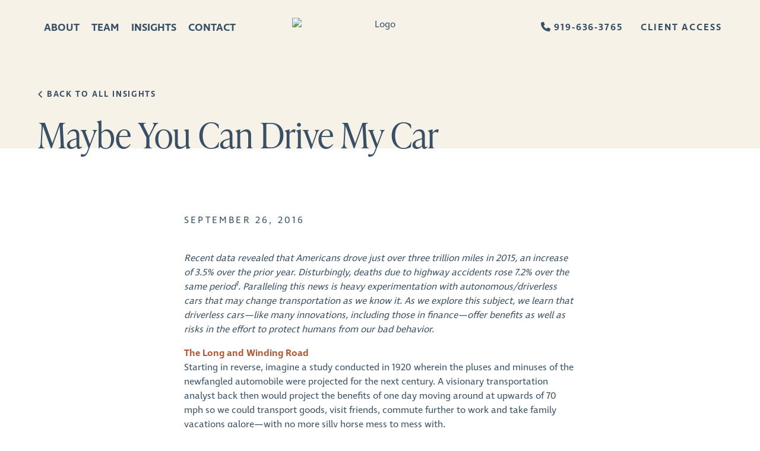

--- FILE ---
content_type: text/html; charset=utf-8
request_url: https://hamiltonpoint.com/news-insights/maybe-can-drive-car
body_size: 17038
content:
<!DOCTYPE html><html lang="en"><head><meta charSet="utf-8"/><meta name="viewport" content="width=device-width"/><title>Maybe You Can Drive My Car - Hamilton Point Investment Advisors | Chapel Hill, NC</title><meta name="description" content=""/><link rel="canonical" href="https://hamiltonpoint.com/news-insights/maybe-can-drive-car/"/><meta property="og:locale" content="en_US"/><meta property="og:type" content="article"/><meta property="og:title" content="Maybe You Can Drive My Car - Hamilton Point Investment Advisors | Chapel Hill, NC"/><meta property="og:description" content="Recent data revealed that Americans drove just over three trillion miles in 2015, an increase of 3.5% over the prior year. Disturbingly, deaths due to highway accidents rose 7.2% over the same period1. Paralleling this news is heavy experimentation with autonomous/driverless cars that may change transportation as we know it. As we explore this subject, […]"/><meta property="og:url" content="https://hamiltonpoint.com/news-insights/maybe-can-drive-car/"/><meta property="og:site_name" content="Hamilton Point Investment Advisors | Chapel Hill, NC"/><meta property="article:modified_time" content="2021-12-06T16:02:48+00:00"/><meta name="twitter:card" content="summary_large_image"/><meta name="twitter:label1" content="Est. reading time"/><meta name="twitter:data1" content="5 minutes"/><script type="application/ld+json" class="yoast-schema-graph">{"@context":"https://hamiltonpoint.com/news-insights/maybe-can-drive-car/","url":"https://hamiltonpoint.com/news-insights/maybe-can-drive-car/","name":"Maybe You Can Drive My Car - Hamilton Point Investment Advisors | Chapel Hill, NC","isPartOf":{"@id":"https://hamiltonpoint.com/#website"},"datePublished":"2016-09-26T19:03:28+00:00","dateModified":"2021-12-06T16:02:48+00:00","breadcrumb":{"@id":"https://hamiltonpoint.com/news-insights/maybe-can-drive-car/#breadcrumb"},"inLanguage":"en-US","potentialAction":[{"@type":"ReadAction","target":["https://hamiltonpoint.com/news-insights/maybe-can-drive-car/"]}]},{"@type":"BreadcrumbList","@id":"https://hamiltonpoint.com/news-insights/maybe-can-drive-car/#breadcrumb","itemListElement":[{"@type":"ListItem","position":1,"name":"Home","item":"https://hamiltonpoint.com/"},{"@type":"ListItem","position":2,"name":"Maybe You Can Drive My Car"}]},{"@type":"WebSite","@id":"https://hamiltonpoint.com/#website","url":"https://hamiltonpoint.com/","name":"Hamilton Point Investment Advisors | Chapel Hill, NC","description":"","potentialAction":[{"@type":"SearchAction","target":{"@type":"EntryPoint","urlTemplate":"https://hamiltonpoint.com/?s={search_term_string}"},"query-input":{"@type":"PropertyValueSpecification","valueRequired":true,"valueName":"search_term_string"}}],"inLanguage":"en-US"}]}</script><meta name="next-head-count" content="16"/><style>/* Prevent FOUC */
        html { visibility: hidden; opacity: 0; }
        html.loaded { visibility: visible; opacity: 1; transition: opacity 0.1s ease-in; }
        
        /* Critical CSS for home page decorative elements to prevent layout shift */
        .wrapper.home .square-top,
        .wrapper.home .square-middle,
        .wrapper.home .square-bottom {
            position: absolute;
        background-color: #f7f2e8;
        z-index: -1;
        transform-origin: center;
        will-change: transform;
        contain: layout style paint;
        backface-visibility: hidden;
        }
        
        .wrapper.home .square-top {
            top: -400px;
            left: -400px;
            width: 800px;
            height: 800px;
            transform: rotate(45deg);
        }
        
        .wrapper.home .square-middle {
            top: 52%;
            left: -425px;
            width: 850px;
            height: 850px;
            transform: translateY(-50%) rotate(45deg);
        }
        
        .wrapper.home .square-bottom {
            bottom: -1%;
            left: 85%;
            width: 1100px;
            height: 1100px;
            transform: translateX(-50%) rotate(45deg);
        }
        
        /* Prevent layout shift for contact page decorative elements */
        .wrapper.contact::after {
            content: '';
            position: absolute;
            pointer-events: none;
            z-index: 1;
            top: 0;
            right: -35vmin;
            width: 75vmin;
            height: 150.1rem;
            background-size: contain;
            background-repeat: no-repeat;
        }
        
        @media screen and (max-width: 820px) {
            .wrapper.home .square-top {
            width: 500px;
            height: 500px;
            top: -250px;
            left: -250px;
            }
            
            .wrapper.home .square-middle {
            left: -300px;
            width: 600px;
            height: 600px;
            top: 40%;
            }
            
            .wrapper.home .square-bottom {
            width: 1000px;
            height: 1000px;
            left: 77%;
            bottom: 200px;
            }
        }
        
        @media screen and (max-width: 640px) {
            .wrapper.home .square-top {
            width: 350px;
            height: 350px;
            top: -200px;
            left: -175px;
            }
            
            .wrapper.home .square-bottom {
            width: 900px;
            height: 900px;
            left: 77%;
            bottom: 300px;
            }
        }</style><link rel="shortcut icon" href="../images/favicon.png"/><link rel="preconnect" href="https://fonts.gstatic.com"/><link rel="preconnect" data-href="https://use.typekit.net"/><link rel="dns-prefetch" data-href="https://use.typekit.net"/><script type="application/ld+json">{"@context":"https://schema.org","@type":"Organization","@id":"https://hamiltonpoint.com/#org","name":"Hamilton Point Investment Advisors","url":"https://hamiltonpoint.com","logo":{"@type":"ImageObject","url":"https://hamiltonpoint.com/images/logo-512.png","width":512,"height":512},"sameAs":["https://www.linkedin.com/company/hamilton-point-investment-advisors"],"address":{"@type":"PostalAddress","addressLocality":"Chapel Hill","addressRegion":"NC","addressCountry":"US"}}</script><script async="" src="https://www.googletagmanager.com/gtag/js?id=G-NZGKJK33S5"></script><script>
            window.dataLayer = window.dataLayer || [];
            function gtag(){dataLayer.push(arguments);}
            gtag('js', new Date());
            gtag('config', 'G-NZGKJK33S5', {
              page_path: window.location.pathname,
            });
          </script><script>
                        (function() {
                            // Show content after a short delay to ensure styles are applied
                            // This prevents FOUC while allowing styled-components to hydrate
                            function showContent() {
                                document.documentElement.classList.add('loaded');
                            }
                            
                            // Try to show immediately if DOM is already ready
                            if (document.readyState === 'complete' || document.readyState === 'interactive') {
                                // Use requestAnimationFrame to ensure styles are ready
                                requestAnimationFrame(function() {
                                    requestAnimationFrame(showContent);
                                });
                            } else {
                                // Wait for DOMContentLoaded
                                document.addEventListener('DOMContentLoaded', function() {
                                    requestAnimationFrame(function() {
                                        requestAnimationFrame(showContent);
                                    });
                                });
                            }
                            
                            // Fallback: show content after 1 second max to prevent infinite hiding
                            setTimeout(showContent, 1000);
                        })();
                    </script><link rel="preload" href="/_next/static/css/dfa93bcf21c12d62.css" as="style"/><link rel="stylesheet" href="/_next/static/css/dfa93bcf21c12d62.css" data-n-g=""/><noscript data-n-css=""></noscript><script defer="" nomodule="" src="/_next/static/chunks/polyfills-c67a75d1b6f99dc8.js"></script><script src="/_next/static/chunks/webpack-52d132421c4f27f6.js" defer=""></script><script src="/_next/static/chunks/framework-5f4595e5518b5600.js" defer=""></script><script src="/_next/static/chunks/main-f813a7991d8b5eee.js" defer=""></script><script src="/_next/static/chunks/pages/_app-56216c4ac740e1e2.js" defer=""></script><script src="/_next/static/chunks/340-db87f812081e0125.js" defer=""></script><script src="/_next/static/chunks/853-9f7227c9fd44d6bf.js" defer=""></script><script src="/_next/static/chunks/pages/news-insights/%5Bslug%5D-54f3bec067a3a0b9.js" defer=""></script><script src="/_next/static/HUbC2nivNgLm5HaB-LY0k/_buildManifest.js" defer=""></script><script src="/_next/static/HUbC2nivNgLm5HaB-LY0k/_ssgManifest.js" defer=""></script><style data-styled="" data-styled-version="5.3.5">.hasFzD{-webkit-flex:1;-ms-flex:1;flex:1;height:calc(2rem / 2);}/*!sc*/
@media screen and (min-width:1024px){.hasFzD{height:2rem;}}/*!sc*/
.goEmur{-webkit-flex:1;-ms-flex:1;flex:1;height:calc(1rem / 2);}/*!sc*/
@media screen and (min-width:1024px){.goEmur{height:1rem;}}/*!sc*/
data-styled.g9[id="sc-d356b977-0"]{content:"hasFzD,goEmur,"}/*!sc*/
.ebVXRi{display:inline-block;padding:0 2rem 0 4rem;position:relative;}/*!sc*/
.ebVXRi p{margin-bottom:1rem;font-style:normal;}/*!sc*/
.ebVXRi p:first-child{font-weight:bold;}/*!sc*/
.ebVXRi .state-icon{display:block;position:absolute;top:0;left:0rem;width:3rem;height:3rem;}/*!sc*/
.ebVXRi .state-icon svg{max-width:100%;}/*!sc*/
data-styled.g12[id="sc-454a0438-0"]{content:"ebVXRi,"}/*!sc*/
.fHBCNi{display:-webkit-box;display:-webkit-flex;display:-ms-flexbox;display:flex;padding:5vw;width:100%;margin:0 auto;}/*!sc*/
@media screen and (min-width:1024px){}/*!sc*/
@media screen and (min-width:1280px){.fHBCNi{max-width:calc( 1500px + (5vw * 2) );}}/*!sc*/
data-styled.g13[id="sc-7bf8420d-0"]{content:"fHBCNi,"}/*!sc*/
.kUiUoG{display:grid;width:100%;grid-template-columns:1fr;grid-gap:3px;margin-bottom:1px;-webkit-align-items:initial;-webkit-box-align:initial;-ms-flex-align:initial;align-items:initial;}/*!sc*/
@media screen and (min-width:1024px){.kUiUoG{grid-template-columns:repeat(3,1fr);}}/*!sc*/
.eUfBUe{display:grid;width:100%;grid-template-columns:1fr;grid-gap:2rem;margin-bottom:1px;-webkit-align-items:initial;-webkit-box-align:initial;-ms-flex-align:initial;align-items:initial;}/*!sc*/
@media screen and (min-width:1024px){.eUfBUe{grid-template-columns:repeat(4,1fr);}}/*!sc*/
data-styled.g14[id="sc-36af0381-0"]{content:"kUiUoG,eUfBUe,"}/*!sc*/
.dqoIdO{padding:1.5rem;background:transparent;grid-column:span 1;grid-row:span 1;}/*!sc*/
@media screen and (min-width:1024px){.dqoIdO{padding:4rem;grid-column:span 1;grid-row:span 1;}}/*!sc*/
.kSKBmn{padding:1.5rem;background:transparent;grid-column:span 1;grid-row:span 1;}/*!sc*/
@media screen and (min-width:1024px){.kSKBmn{padding:1rem 4rem;grid-column:span 3;grid-row:span 1;}}/*!sc*/
.dpkdaN{padding:1.5rem;background:transparent;grid-column:span 1;grid-row:span 1;}/*!sc*/
@media screen and (min-width:1024px){.dpkdaN{padding:4rem 0;grid-column:span 2;grid-row:span 1;}}/*!sc*/
.fIBXik{padding:0;background:transparent;grid-column:span 1;grid-row:span 1;}/*!sc*/
@media screen and (min-width:1024px){.fIBXik{padding:0;grid-column:span 1;grid-row:span 1;}}/*!sc*/
data-styled.g15[id="sc-7c84a082-0"]{content:"dqoIdO,kSKBmn,dpkdaN,fIBXik,"}/*!sc*/
.bgVdby{font-size:1.4rem;color:var(--primary);-webkit-letter-spacing:calc(1em / var(--letter-spacing-multiplier));-moz-letter-spacing:calc(1em / var(--letter-spacing-multiplier));-ms-letter-spacing:calc(1em / var(--letter-spacing-multiplier));letter-spacing:calc(1em / var(--letter-spacing-multiplier));text-transform:uppercase;font-weight:500;margin-bottom:0rem;display:-webkit-inline-box;display:-webkit-inline-flex;display:-ms-inline-flexbox;display:inline-flex;-webkit-align-items:center;-webkit-box-align:center;-ms-flex-align:center;align-items:center;-webkit-text-decoration:none;text-decoration:none;-webkit-transition:all 0.2s ease-out;transition:all 0.2s ease-out;}/*!sc*/
.bgVdby .icon{margin-left:0;margin-right:8px;-webkit-transition:-webkit-transform 0.2s ease-out;-webkit-transition:transform 0.2s ease-out;transition:transform 0.2s ease-out;margin-top:-0.1rem;}/*!sc*/
.bgVdby:hover{color:var(--navy-500);cursor:pointer;}/*!sc*/
.bgVdby:hover .icon{-webkit-transform:translateX(-0.5rem);-ms-transform:translateX(-0.5rem);transform:translateX(-0.5rem);}/*!sc*/
.ekhCXD{font-size:1.4rem;color:var(--primary);-webkit-letter-spacing:calc(1em / var(--letter-spacing-multiplier));-moz-letter-spacing:calc(1em / var(--letter-spacing-multiplier));-ms-letter-spacing:calc(1em / var(--letter-spacing-multiplier));letter-spacing:calc(1em / var(--letter-spacing-multiplier));text-transform:uppercase;font-weight:500;margin-bottom:0rem;display:-webkit-inline-box;display:-webkit-inline-flex;display:-ms-inline-flexbox;display:inline-flex;-webkit-align-items:center;-webkit-box-align:center;-ms-flex-align:center;align-items:center;-webkit-text-decoration:none;text-decoration:none;-webkit-transition:all 0.2s ease-out;transition:all 0.2s ease-out;}/*!sc*/
.ekhCXD .icon{margin-left:8px;margin-right:0;-webkit-transition:-webkit-transform 0.2s ease-out;-webkit-transition:transform 0.2s ease-out;transition:transform 0.2s ease-out;margin-top:-0.1rem;}/*!sc*/
.ekhCXD:hover{color:var(--navy-500);cursor:pointer;}/*!sc*/
.ekhCXD:hover .icon{-webkit-transform:translateX(0.5rem);-ms-transform:translateX(0.5rem);transform:translateX(0.5rem);}/*!sc*/
.JIiFo{font-size:1.4rem;color:var(--white);-webkit-letter-spacing:calc(1em / var(--letter-spacing-multiplier));-moz-letter-spacing:calc(1em / var(--letter-spacing-multiplier));-ms-letter-spacing:calc(1em / var(--letter-spacing-multiplier));letter-spacing:calc(1em / var(--letter-spacing-multiplier));text-transform:uppercase;font-weight:500;margin-bottom:0rem;display:-webkit-inline-box;display:-webkit-inline-flex;display:-ms-inline-flexbox;display:inline-flex;-webkit-align-items:center;-webkit-box-align:center;-ms-flex-align:center;align-items:center;-webkit-text-decoration:none;text-decoration:none;-webkit-transition:all 0.2s ease-out;transition:all 0.2s ease-out;}/*!sc*/
.JIiFo .icon{margin-left:8px;margin-right:0;-webkit-transition:-webkit-transform 0.2s ease-out;-webkit-transition:transform 0.2s ease-out;transition:transform 0.2s ease-out;margin-top:-0.1rem;}/*!sc*/
.JIiFo:hover{color:var(--cream);cursor:pointer;}/*!sc*/
.JIiFo:hover .icon{-webkit-transform:translateX(0.5rem);-ms-transform:translateX(0.5rem);transform:translateX(0.5rem);}/*!sc*/
data-styled.g17[id="sc-6fee446b-0"]{content:"bgVdby,ekhCXD,JIiFo,"}/*!sc*/
.bTxUdo{display:grid;grid-template-columns:1fr;-webkit-align-items:center;-webkit-box-align:center;-ms-flex-align:center;align-items:center;gap:0;}/*!sc*/
@media screen and (min-width:820px){.bTxUdo{display:-webkit-box;display:-webkit-flex;display:-ms-flexbox;display:flex;-webkit-box-pack:center;-webkit-justify-content:center;-ms-flex-pack:center;justify-content:center;-webkit-flex-wrap:wrap;-ms-flex-wrap:wrap;flex-wrap:wrap;gap:5px;}}/*!sc*/
data-styled.g20[id="sc-f78d2-0"]{content:"bTxUdo,"}/*!sc*/
.cchIxt{display:inline-block;color:var(--Colors-Navy-100,#375065);font-family:Ingra;font-size:18px;font-style:normal;font-weight:600;line-height:normal;text-transform:uppercase;}/*!sc*/
.cchIxt a{display:inline-block;padding:0 1rem 1rem 1rem;position:relative;color:inherit;font-family:inherit;font-size:inherit;font-weight:inherit;line-height:inherit;}/*!sc*/
@media screen and (min-width:1600px){.cchIxt a{padding:0 2rem 1rem 2rem;}}/*!sc*/
.cchIxt a:before,.cchIxt a:after{content:'';display:block;background-color:var(--theme-accent);position:absolute;-webkit-transition:-webkit-transform 0.15s ease-out;-webkit-transition:transform 0.15s ease-out;transition:transform 0.15s ease-out;-webkit-transform-origin:right bottom;-ms-transform-origin:right bottom;transform-origin:right bottom;}/*!sc*/
.cchIxt a:before{height:100%;width:1px;-webkit-transform:scaleY(0);-ms-transform:scaleY(0);transform:scaleY(0);left:100%;bottom:-1px;}/*!sc*/
.cchIxt a:after{height:1px;width:100%;right:0;top:100%;-webkit-transform:scaleX(0);-ms-transform:scaleX(0);transform:scaleX(0);}/*!sc*/
.cchIxt.active a:before,.cchIxt:hover a:before{-webkit-transform:scaleY(1);-ms-transform:scaleY(1);transform:scaleY(1);}/*!sc*/
.cchIxt.active a:after,.cchIxt:hover a:after{-webkit-transform:scaleX(1);-ms-transform:scaleX(1);transform:scaleX(1);}/*!sc*/
data-styled.g21[id="sc-f78d2-1"]{content:"cchIxt,"}/*!sc*/
.cEgMJZ{width:100%;height:100%;position:fixed;z-index:5;top:0;right:0;pointer-events:none;background-color:rgba( 255, 255, 255, 0 );-webkit-transition:0.25s ease-in;transition:0.25s ease-in;padding-top:10rem;padding-bottom:10rem;}/*!sc*/
data-styled.g22[id="sc-d55314e6-0"]{content:"cEgMJZ,"}/*!sc*/
.hDaoWh{display:grid;grid-template-columns:1fr;grid-gap:4rem;z-index:3;-webkit-transform:translateX(100vw);-ms-transform:translateX(100vw);transform:translateX(100vw);width:100%;height:100%;padding:2rem;}/*!sc*/
data-styled.g23[id="sc-d55314e6-1"]{content:"hDaoWh,"}/*!sc*/
.hLEEJB{position:relative;color:var(--burnt-orange);margin-top:0.5rem;height:4rem;width:6rem;}/*!sc*/
@media screen and (min-width:820px){.hLEEJB{display:none;}}/*!sc*/
.hLEEJB:hover{cursor:pointer;cursor:hand;}/*!sc*/
.hLEEJB:focus{outline:none;}/*!sc*/
data-styled.g25[id="sc-ff10b57c-0"]{content:"hLEEJB,"}/*!sc*/
.dVdErA{position:absolute;z-index:10;top:0;left:0;width:100%;background:transparent;padding:0 var(--container-padding-mobile);--navbar-height:calc(2rem + 2rem + 4rem + 2rem);}/*!sc*/
@media screen and (min-width:820px){.dVdErA{padding:0 var(--container-padding-tablet);--navbar-height:calc(2rem + 2rem + 5rem + 2rem);}}/*!sc*/
@media screen and (min-width:1024px){.dVdErA{--navbar-height:calc(3rem + 3rem + 4rem);}}/*!sc*/
@media screen and (min-width:1280px){.dVdErA{padding:0 var(--container-padding-desktop);}}/*!sc*/
@media screen and (min-width:1600px){.dVdErA{padding:0;}}/*!sc*/
.dVdErA .navbar-content{width:100%;max-width:1500px;margin:0 auto;padding:2rem 0;display:grid;gap:2rem 0;grid-template-columns:1fr auto;-webkit-align-items:center;-webkit-box-align:center;-ms-flex-align:center;align-items:center;position:relative;text-align:center;}/*!sc*/
@media screen and (min-width:1024px){.dVdErA .navbar-content{padding:3rem 0;gap:2rem;grid-template-columns:1fr auto 1fr;}}/*!sc*/
.dVdErA .navbar-content nav{-webkit-box-pack:start;-webkit-justify-content:flex-start;-ms-flex-pack:start;justify-content:flex-start;}/*!sc*/
.dVdErA .logo-wrap{max-width:220px;text-align:left;}/*!sc*/
@media screen and (min-width:820px){.dVdErA .logo-wrap{width:296px;max-width:296px;grid-column:span 3;-webkit-order:-1;-ms-flex-order:-1;order:-1;margin:0 auto;text-align:center;}}/*!sc*/
@media screen and (min-width:1200px){.dVdErA .logo-wrap{-webkit-order:unset;-ms-flex-order:unset;order:unset;grid-column:unset;}}/*!sc*/
.dVdErA .navbar-content-secondary{text-align:right;}/*!sc*/
.dVdErA .navbar-content-secondary .phone-number{display:inline-block;margin:0 1.5rem;padding-bottom:1rem;}/*!sc*/
.dVdErA .navbar-content-secondary .access-button{margin:0 0 0 1.5rem;padding-bottom:1rem;}/*!sc*/
@media screen and (min-width:820px){.dVdErA .navbar-content-secondary{grid-column:3 / 4;}}/*!sc*/
.dVdErA img:hover{cursor:pointer;}/*!sc*/
.dVdErA .img-label{display:none;}/*!sc*/
@media screen and (max-width:820px){.dVdErA .menu-wrapper,.dVdErA .navbar-content-secondary{display:none;}}/*!sc*/
.dVdErA .burger-holder{margin:1.5rem;}/*!sc*/
data-styled.g26[id="sc-a68057c6-0"]{content:"dVdErA,"}/*!sc*/
.ihduYz{display:inline-block;position:relative;width:100%;max-width:410px;}/*!sc*/
@media screen and (max-width:1024px){.ihduYz{max-width:100%;}}/*!sc*/
data-styled.g27[id="sc-a68057c6-1"]{content:"ihduYz,"}/*!sc*/
.glsmqF{max-width:1500px;margin:0 auto;padding:6rem 0 0;}/*!sc*/
data-styled.g31[id="sc-26c732e3-0"]{content:"glsmqF,"}/*!sc*/
.eqFdSg{position:relative;display:-webkit-box;display:-webkit-flex;display:-ms-flexbox;display:flex;-webkit-flex-direction:column;-ms-flex-direction:column;flex-direction:column;padding:2rem 4rem;}/*!sc*/
.eqFdSg:hover{cursor:pointer;}/*!sc*/
.eqFdSg h2{z-index:2;font-size:3rem;font-weight:100;}/*!sc*/
.eqFdSg .content-wrap{-webkit-flex:1;-ms-flex:1;flex:1;}/*!sc*/
data-styled.g32[id="sc-26c732e3-1"]{content:"eqFdSg,"}/*!sc*/
.kVGyns{text-transform:uppercase;color:var(--burnt-orange);font-weight:700;-webkit-letter-spacing:calc(1em / var(--letter-spacing-multiplier));-moz-letter-spacing:calc(1em / var(--letter-spacing-multiplier));-ms-letter-spacing:calc(1em / var(--letter-spacing-multiplier));letter-spacing:calc(1em / var(--letter-spacing-multiplier));font-size:1.5rem;font-family:var(--font-family);}/*!sc*/
data-styled.g33[id="sc-26c732e3-2"]{content:"kVGyns,"}/*!sc*/
.bBeEPU{display:inline-block;font-size:1.6rem;-webkit-letter-spacing:calc(1em / var(--letter-spacing-multiplier));-moz-letter-spacing:calc(1em / var(--letter-spacing-multiplier));-ms-letter-spacing:calc(1em / var(--letter-spacing-multiplier));letter-spacing:calc(1em / var(--letter-spacing-multiplier));font-weight:500;text-transform:uppercase;}/*!sc*/
.bBeEPU a{position:relative;display:inline-block;}/*!sc*/
data-styled.g40[id="sc-77ec01f7-0"]{content:"bBeEPU,"}/*!sc*/
.bJhRfA{display:-webkit-inline-box;display:-webkit-inline-flex;display:-ms-inline-flexbox;display:inline-flex;-webkit-align-items:center;-webkit-box-align:center;-ms-flex-align:center;align-items:center;font-size:2rem;margin-right:3rem;color:var(--primary);}/*!sc*/
.bJhRfA:hover{color:var(--cream);}/*!sc*/
.bJhRfA:last-child{margin-right:0;}/*!sc*/
.bJhRfA .icon.circled{display:-webkit-inline-box;display:-webkit-inline-flex;display:-ms-inline-flexbox;display:inline-flex;width:4rem;height:4rem;-webkit-box-pack:center;-webkit-justify-content:center;-ms-flex-pack:center;justify-content:center;-webkit-align-items:center;-webkit-box-align:center;-ms-flex-align:center;align-items:center;background-color:var(--white);border-radius:50%;color:var(--theme-primary);}/*!sc*/
.bJhRfA .icon.circled .title{color:var(--white);}/*!sc*/
.bJhRfA .title{font-size:1.4rem;-webkit-letter-spacing:calc(1em / var(--letter-spacing-multiplier));-moz-letter-spacing:calc(1em / var(--letter-spacing-multiplier));-ms-letter-spacing:calc(1em / var(--letter-spacing-multiplier));letter-spacing:calc(1em / var(--letter-spacing-multiplier));text-transform:uppercase;font-weight:500;margin-bottom:0rem;display:-webkit-inline-box;display:-webkit-inline-flex;display:-ms-inline-flexbox;display:inline-flex;-webkit-align-items:center;-webkit-box-align:center;-ms-flex-align:center;align-items:center;margin-left:1rem;}/*!sc*/
.bJhRfA .link-icon{margin-left:1rem;-webkit-transform:translateX(0);-ms-transform:translateX(0);transform:translateX(0);-webkit-transition:-webkit-transform 0.2s ease-out;-webkit-transition:transform 0.2s ease-out;transition:transform 0.2s ease-out;}/*!sc*/
.bJhRfA:hover .title .link-icon{-webkit-transform:translateX(0.5rem);-ms-transform:translateX(0.5rem);transform:translateX(0.5rem);}/*!sc*/
.frRIWL{display:-webkit-inline-box;display:-webkit-inline-flex;display:-ms-inline-flexbox;display:inline-flex;-webkit-align-items:center;-webkit-box-align:center;-ms-flex-align:center;align-items:center;font-size:2rem;margin-right:3rem;color:var(--white);}/*!sc*/
.frRIWL:hover{color:var(--cream);}/*!sc*/
.frRIWL:last-child{margin-right:0;}/*!sc*/
.frRIWL .icon.circled{display:-webkit-inline-box;display:-webkit-inline-flex;display:-ms-inline-flexbox;display:inline-flex;width:4rem;height:4rem;-webkit-box-pack:center;-webkit-justify-content:center;-ms-flex-pack:center;justify-content:center;-webkit-align-items:center;-webkit-box-align:center;-ms-flex-align:center;align-items:center;background-color:var(--white);border-radius:50%;color:var(--theme-primary);}/*!sc*/
.frRIWL .icon.circled .title{color:var(--white);}/*!sc*/
.frRIWL .title{font-size:1.4rem;-webkit-letter-spacing:calc(1em / var(--letter-spacing-multiplier));-moz-letter-spacing:calc(1em / var(--letter-spacing-multiplier));-ms-letter-spacing:calc(1em / var(--letter-spacing-multiplier));letter-spacing:calc(1em / var(--letter-spacing-multiplier));text-transform:uppercase;font-weight:500;margin-bottom:0rem;display:-webkit-inline-box;display:-webkit-inline-flex;display:-ms-inline-flexbox;display:inline-flex;-webkit-align-items:center;-webkit-box-align:center;-ms-flex-align:center;align-items:center;margin-left:1rem;}/*!sc*/
.frRIWL .link-icon{margin-left:1rem;-webkit-transform:translateX(0);-ms-transform:translateX(0);transform:translateX(0);-webkit-transition:-webkit-transform 0.2s ease-out;-webkit-transition:transform 0.2s ease-out;transition:transform 0.2s ease-out;}/*!sc*/
.frRIWL:hover .title .link-icon{-webkit-transform:translateX(0.5rem);-ms-transform:translateX(0.5rem);transform:translateX(0.5rem);}/*!sc*/
data-styled.g43[id="sc-a177f080-0"]{content:"bJhRfA,frRIWL,"}/*!sc*/
.dUBNMX{background-color:var(--navy-500);color:#fff;margin-top:10rem;}/*!sc*/
@media screen and (min-width:820px){.dUBNMX{margin-top:20rem;}}/*!sc*/
.dUBNMX a{color:#fff;}/*!sc*/
data-styled.g44[id="sc-f038a347-0"]{content:"dUBNMX,"}/*!sc*/
.fijwkP{text-align:left;display:-webkit-box;display:-webkit-flex;display:-ms-flexbox;display:flex;-webkit-flex-direction:column;-ms-flex-direction:column;flex-direction:column;-webkit-box-pack:start;-webkit-justify-content:flex-start;-ms-flex-pack:start;justify-content:flex-start;}/*!sc*/
.fijwkP a{display:-webkit-inline-box;display:-webkit-inline-flex;display:-ms-inline-flexbox;display:inline-flex;-webkit-align-items:center;-webkit-box-align:center;-ms-flex-align:center;align-items:center;font-weight:500;text-transform:uppercase;-webkit-letter-spacing:calc(1em / var(--letter-spacing-multiplier));-moz-letter-spacing:calc(1em / var(--letter-spacing-multiplier));-ms-letter-spacing:calc(1em / var(--letter-spacing-multiplier));letter-spacing:calc(1em / var(--letter-spacing-multiplier));margin-bottom:0.5rem;}/*!sc*/
.fijwkP a:last-child{margin-right:0;}/*!sc*/
.fijwkP a .icon{margin-left:1rem;-webkit-transition:margin 0.2s ease-out;transition:margin 0.2s ease-out;}/*!sc*/
.fijwkP a:hover .icon{margin-left:1.6rem;}/*!sc*/
data-styled.g45[id="sc-f038a347-1"]{content:"fijwkP,"}/*!sc*/
.eTpRZz{padding:6rem 0;width:100%;max-width:1500px;margin:0 auto;}/*!sc*/
data-styled.g46[id="sc-f038a347-2"]{content:"eTpRZz,"}/*!sc*/
.bpefJh{display:inline-block;position:relative;width:100%;max-width:30rem;margin-top:-0.4rem;}/*!sc*/
data-styled.g47[id="sc-f038a347-3"]{content:"bpefJh,"}/*!sc*/
.esSkyp:not(.parallax-ready) .square-top,.esSkyp:not(.parallax-ready) .square-middle,.esSkyp:not(.parallax-ready) .square-bottom{opacity:0;}/*!sc*/
.esSkyp:not(.parallax-ready).about:before,.esSkyp:not(.parallax-ready).team:before,.esSkyp:not(.parallax-ready).contact:before,.esSkyp:not(.parallax-ready).faq:before,.esSkyp:not(.parallax-ready).about:after,.esSkyp:not(.parallax-ready).team:after,.esSkyp:not(.parallax-ready).contact:after,.esSkyp:not(.parallax-ready).faq:after{opacity:0;}/*!sc*/
.esSkyp.parallax-ready .square-top,.esSkyp.parallax-ready .square-middle,.esSkyp.parallax-ready .square-bottom{-webkit-transition:opacity 220ms ease;transition:opacity 220ms ease;opacity:1;}/*!sc*/
.esSkyp.parallax-ready.about:before,.esSkyp.parallax-ready.team:before,.esSkyp.parallax-ready.contact:before,.esSkyp.parallax-ready.faq:before,.esSkyp.parallax-ready.about:after,.esSkyp.parallax-ready.team:after,.esSkyp.parallax-ready.contact:after,.esSkyp.parallax-ready.faq:after{-webkit-transition:opacity 220ms ease;transition:opacity 220ms ease;opacity:1;}/*!sc*/
.esSkyp.home{position:relative;overflow-y:hidden;background-image:url('/images/right-side-shape.png');background-repeat:no-repeat;background-size:100vmin auto;background-position:calc(100% + 300px) -10vh;}/*!sc*/
.esSkyp.home .square-top{position:absolute;top:-400px;left:-400px;width:800px;height:800px;background-color:var(--cream);z-index:-1;-webkit-transform-origin:center;-ms-transform-origin:center;transform-origin:center;-webkit-transform:rotate(45deg);-ms-transform:rotate(45deg);transform:rotate(45deg);will-change:transform;contain:layout style paint;-webkit-backface-visibility:hidden;backface-visibility:hidden;-webkit-perspective:1000px;-moz-perspective:1000px;-ms-perspective:1000px;perspective:1000px;-webkit-transform-style:preserve-3d;-ms-transform-style:preserve-3d;transform-style:preserve-3d;content-visibility:auto;contain-intrinsic-size:800px 800px;}/*!sc*/
@media screen and (max-width:820px){.esSkyp.home .square-top{width:500px;height:500px;top:-250px;left:-250px;}}/*!sc*/
@media screen and (max-width:640px){.esSkyp.home .square-top{width:350px;height:350px;top:-200px;left:-175px;}}/*!sc*/
.esSkyp.home .square-middle{position:absolute;top:52%;left:-425px;width:850px;height:850px;background-color:var(--cream);z-index:-1;-webkit-transform-origin:center;-ms-transform-origin:center;transform-origin:center;-webkit-transform:translateY(-50%) rotate(45deg);-ms-transform:translateY(-50%) rotate(45deg);transform:translateY(-50%) rotate(45deg);will-change:transform;contain:layout style paint;-webkit-backface-visibility:hidden;backface-visibility:hidden;-webkit-perspective:1000px;-moz-perspective:1000px;-ms-perspective:1000px;perspective:1000px;-webkit-transform-style:preserve-3d;-ms-transform-style:preserve-3d;transform-style:preserve-3d;content-visibility:auto;contain-intrinsic-size:850px 850px;}/*!sc*/
@media screen and (max-width:1024px){.esSkyp.home .square-middle{left:-300px;width:600px;height:600px;top:40%;}}/*!sc*/
.esSkyp.home .square-bottom{position:absolute;bottom:-1%;left:85%;width:1100px;height:1100px;background-color:var(--cream);z-index:-1;-webkit-transform-origin:center;-ms-transform-origin:center;transform-origin:center;-webkit-transform:translateX(-50%) rotate(45deg);-ms-transform:translateX(-50%) rotate(45deg);transform:translateX(-50%) rotate(45deg);will-change:transform;contain:layout style paint;-webkit-backface-visibility:hidden;backface-visibility:hidden;-webkit-perspective:1000px;-moz-perspective:1000px;-ms-perspective:1000px;perspective:1000px;-webkit-transform-style:preserve-3d;-ms-transform-style:preserve-3d;transform-style:preserve-3d;content-visibility:auto;contain-intrinsic-size:1100px 1100px;}/*!sc*/
@media screen and (max-width:1024px){.esSkyp.home .square-bottom{width:1000px;height:1000px;left:77%;bottom:200px;}}/*!sc*/
@media screen and (max-width:820px){.esSkyp.home .square-bottom{width:900px;height:900px;left:77%;bottom:300px;}}/*!sc*/
@media screen and (min-width:640px){.esSkyp.home{background-size:70vmin auto;background-position:calc(100% + 300px) -2vh;}}/*!sc*/
@media screen and (min-width:820px){.esSkyp.home{background-size:70vmax auto;background-position:calc(100% + 300px) -100px;}}/*!sc*/
.esSkyp.about:before,.esSkyp.team:before,.esSkyp.contact:before,.esSkyp.faq:before,.esSkyp.about:after,.esSkyp.team:after,.esSkyp.contact:after,.esSkyp.faq:after{content:'';position:absolute;pointer-events:none;-webkit-transform:translate3d(0,var(--parallax-y,0px),0);-ms-transform:translate3d(0,var(--parallax-y,0px),0);transform:translate3d(0,var(--parallax-y,0px),0);will-change:transform;}/*!sc*/
.esSkyp.about:before,.esSkyp.team:before,.esSkyp.contact:before,.esSkyp.faq:before{display:none;}/*!sc*/
@media screen and (min-width:1375px){.esSkyp.about:before,.esSkyp.team:before,.esSkyp.contact:before,.esSkyp.faq:before{display:block;}}/*!sc*/
.esSkyp.about:after,.esSkyp.team:after,.esSkyp.contact:after,.esSkyp.faq:after{z-index:1;top:0;right:-35vmin;width:75vmin;height:150.1rem;background-size:contain;background-repeat:no-repeat;}/*!sc*/
@media screen and (min-width:640px){.esSkyp.about:after,.esSkyp.team:after,.esSkyp.contact:after,.esSkyp.faq:after{top:-5vh;}}/*!sc*/
@media screen and (min-width:820px){.esSkyp.about:after,.esSkyp.team:after,.esSkyp.contact:after,.esSkyp.faq:after{top:-10vh;}}/*!sc*/
@media screen and (min-width:1024px){.esSkyp.about:after,.esSkyp.team:after,.esSkyp.contact:after,.esSkyp.faq:after{top:-20vh;}}/*!sc*/
.esSkyp.about:before{z-index:-1;top:30vh;left:0;width:39.6rem;height:76.2rem;background-image:url('/images/left-shape-bio.png');background-size:contain;background-repeat:no-repeat;}/*!sc*/
@media screen and (max-width:1024px){.esSkyp.about:before{background-image:url('/images/left-side-shape.png');left:-10%;width:20rem;}}/*!sc*/
.esSkyp.about:after{z-index:1;bottom:20%;right:-100px;width:100vw;height:100vh;background-image:url('/images/line-triangles-alt.png');background-size:contain;background-repeat:no-repeat;background-position:right center;}/*!sc*/
@media screen and (max-width:1024px) and (min-width:820px){.esSkyp.about:after{right:-300px;bottom:30%;}}/*!sc*/
@media screen and (max-width:820px){.esSkyp.about:after{right:-300px;bottom:20%;}}/*!sc*/
.esSkyp.team:before{z-index:-1;bottom:20%;left:0;width:39.6rem;height:76.2rem;background-image:url('/images/left-side-shape.png');background-size:contain;background-repeat:no-repeat;}/*!sc*/
.esSkyp.team:after{background-image:url('/images/line-triangles-alt.png');top:2vh;width:25rem;height:45rem;right:-10rem;}/*!sc*/
@media screen and (min-width:640px){.esSkyp.team:after{top:0vh;width:30rem;height:50rem;right:-15rem;}}/*!sc*/
@media screen and (min-width:820px){.esSkyp.team:after{top:0vh;width:30rem;height:50rem;right:-10rem;}}/*!sc*/
@media screen and (min-width:1024px){.esSkyp.team:after{top:0;width:40rem;height:70rem;right:-20rem;}}/*!sc*/
@media screen and (min-width:1280px){.esSkyp.team:after{top:-10vh;width:60rem;height:90rem;right:-35rem;}}/*!sc*/
@media screen and (min-width:1375px){.esSkyp.team:after{top:-10vh;width:80rem;height:110rem;right:-45rem;}}/*!sc*/
.esSkyp.contact:after{background-image:url('/images/line-triangles-alt-2.png');top:5vh;width:20rem;height:40rem;right:-10rem;}/*!sc*/
@media screen and (min-width:820px){.esSkyp.contact:after{top:0;width:30rem;height:55rem;right:-15rem;}}/*!sc*/
@media screen and (min-width:1280px){.esSkyp.contact:after{top:-15vh;width:50rem;height:80rem;right:-30rem;}}/*!sc*/
@media screen and (min-width:1375px){.esSkyp.contact:after{top:-20vh;width:80rem;height:110rem;right:-45rem;}}/*!sc*/
.esSkyp.faq:after{background-image:url('/images/line-triangles-alt-3.png');top:2vh;width:20rem;height:40rem;right:-10rem;}/*!sc*/
@media screen and (min-width:640px){.esSkyp.faq:after{top:0vh;width:30rem;height:50rem;right:-15rem;}}/*!sc*/
@media screen and (min-width:820px){.esSkyp.faq:after{top:0vh;width:30rem;height:50rem;right:-15rem;}}/*!sc*/
@media screen and (min-width:1024px){.esSkyp.faq:after{top:0;width:40rem;height:70rem;right:-20rem;}}/*!sc*/
@media screen and (min-width:1280px){.esSkyp.faq:after{top:-10vh;width:60rem;height:90rem;right:-35rem;}}/*!sc*/
@media screen and (min-width:1375px){.esSkyp.faq:after{top:-10vh;width:80rem;height:110rem;right:-45rem;}}/*!sc*/
data-styled.g48[id="sc-1eaa90b0-0"]{content:"esSkyp,"}/*!sc*/
.fpicVX{--nav-height-mobile:var(--navbar-height,calc(2rem + 2rem + 4rem + 2rem));--nav-height-tablet:var(--navbar-height,calc(2rem + 2rem + 5rem + 2rem));--nav-height-desktop:var(--navbar-height,calc(3rem + 3rem + 4rem));min-height:20rem;display:-webkit-box;display:-webkit-flex;display:-ms-flexbox;display:flex;-webkit-align-items:flex-end;-webkit-box-align:flex-end;-ms-flex-align:flex-end;align-items:flex-end;-webkit-box-pack:start;-webkit-justify-content:flex-start;-ms-flex-pack:start;justify-content:flex-start;background-color:var(--cream);}/*!sc*/
@media screen and (min-width:820px){.fpicVX{min-height:25rem;}}/*!sc*/
@media screen and (min-width:1024px){.fpicVX{min-height:25rem;padding-top:0;}}/*!sc*/
@media screen and (min-width:1375px){.fpicVX{min-height:30rem;}}/*!sc*/
@media screen and (max-width:640px){.fpicVX{padding-top:10rem;}}/*!sc*/
.fpicVX .header-content{width:100%;margin:0 auto;padding-bottom:0;padding-top:0;position:relative;z-index:5;}/*!sc*/
.fpicVX .simple-container{width:100%;max-width:1500px;margin:0 auto;padding:var(--container-padding-mobile);}/*!sc*/
@media (min-width:820px){.fpicVX .simple-container{padding:var(--container-padding-tablet);}}/*!sc*/
@media (min-width:1280px){.fpicVX .simple-container{padding:0 var(--container-padding-desktop);}}/*!sc*/
@media (min-width:1600px){.fpicVX .simple-container{padding:0;}}/*!sc*/
.fpicVX .header-link{font-size:1.4rem;font-weight:500;-webkit-letter-spacing:calc(1em / var(--letter-spacing-multiplier));-moz-letter-spacing:calc(1em / var(--letter-spacing-multiplier));-ms-letter-spacing:calc(1em / var(--letter-spacing-multiplier));letter-spacing:calc(1em / var(--letter-spacing-multiplier));text-transform:uppercase;}/*!sc*/
.fpicVX h1{margin-bottom:-0.18em;}/*!sc*/
data-styled.g49[id="sc-46d1f634-0"]{content:"fpicVX,"}/*!sc*/
.ijKbqu{-webkit-letter-spacing:calc(1em / var(--letter-spacing-multiplier));-moz-letter-spacing:calc(1em / var(--letter-spacing-multiplier));-ms-letter-spacing:calc(1em / var(--letter-spacing-multiplier));letter-spacing:calc(1em / var(--letter-spacing-multiplier));font-weight:500;white-space:nowrap;}/*!sc*/
data-styled.g58[id="sc-76b78e1c-0"]{content:"ijKbqu,"}/*!sc*/
.hPjiDi{max-width:70rem;padding:10rem 2rem 5rem;margin-left:auto;margin-right:auto;}/*!sc*/
.hPjiDi strong{color:var(--burnt-orange);}/*!sc*/
.hPjiDi .uppercase.tracked{margin:1rem 0 40px;}/*!sc*/
.hPjiDi a{color:var(--navy-900) !important;-webkit-transition:0.25s;transition:0.25s;font-weight:700;}/*!sc*/
.hPjiDi a:hover{color:var(--gray-500) !important;-webkit-transition:0.25s;transition:0.25s;}/*!sc*/
.hPjiDi .byline{font-size:1.8rem;font-style:italic;margin-bottom:0;}/*!sc*/
data-styled.g61[id="sc-302dae0e-0"]{content:"hPjiDi,"}/*!sc*/
</style></head><body><noscript><style>html { visibility: visible; opacity: 1; }</style></noscript><div id="__next" data-reactroot=""><div class="sc-1eaa90b0-0 esSkyp wrapper news-insights/maybe-can-drive-car" style="position:relative"><header><div class="sc-a68057c6-0 dVdErA navbar"><div class="navbar-content"><div class="menu-wrapper"><nav role="navigation" aria-label="Main" class="sc-f78d2-0 bTxUdo"><span class="sc-f78d2-1 cchIxt"><a href="/about">About</a></span><span class="sc-f78d2-1 cchIxt"><a href="/team">Team</a></span><span class="sc-f78d2-1 cchIxt"><a href="/news-insights">Insights</a></span><span class="sc-f78d2-1 cchIxt"><a href="/contact">Contact</a></span></nav></div><div class="logo-wrap"><span class="sc-a68057c6-1 ihduYz"><a style="display:block" title="Back to Home" href="/"><span style="box-sizing:border-box;display:block;overflow:hidden;width:initial;height:initial;background:none;opacity:1;border:0;margin:0;padding:0;position:relative"><span style="box-sizing:border-box;display:block;width:initial;height:initial;background:none;opacity:1;border:0;margin:0;padding:0;padding-top:11.875%"></span><img alt="Logo" sizes="100vw" srcSet="https://hamiltonpoint.wpengine.com/wp-content/uploads/2021/12/HP-Digital-Logo-Full-Color-DkBlue-Horizontal.svg 640w, https://hamiltonpoint.wpengine.com/wp-content/uploads/2021/12/HP-Digital-Logo-Full-Color-DkBlue-Horizontal.svg 750w, https://hamiltonpoint.wpengine.com/wp-content/uploads/2021/12/HP-Digital-Logo-Full-Color-DkBlue-Horizontal.svg 828w, https://hamiltonpoint.wpengine.com/wp-content/uploads/2021/12/HP-Digital-Logo-Full-Color-DkBlue-Horizontal.svg 1080w, https://hamiltonpoint.wpengine.com/wp-content/uploads/2021/12/HP-Digital-Logo-Full-Color-DkBlue-Horizontal.svg 1200w, https://hamiltonpoint.wpengine.com/wp-content/uploads/2021/12/HP-Digital-Logo-Full-Color-DkBlue-Horizontal.svg 1920w, https://hamiltonpoint.wpengine.com/wp-content/uploads/2021/12/HP-Digital-Logo-Full-Color-DkBlue-Horizontal.svg 2048w, https://hamiltonpoint.wpengine.com/wp-content/uploads/2021/12/HP-Digital-Logo-Full-Color-DkBlue-Horizontal.svg 3840w" src="https://hamiltonpoint.wpengine.com/wp-content/uploads/2021/12/HP-Digital-Logo-Full-Color-DkBlue-Horizontal.svg" decoding="async" data-nimg="responsive" style="position:absolute;top:0;left:0;bottom:0;right:0;box-sizing:border-box;padding:0;border:none;margin:auto;display:block;width:0;height:0;min-width:100%;max-width:100%;min-height:100%;max-height:100%"/></span></a></span><label class="img-label">Return Home</label></div><div class="navbar-content-secondary"><a class="sc-76b78e1c-0 ijKbqu phone-number" href="tel:919.636.3765"><svg aria-hidden="true" focusable="false" data-prefix="fas" data-icon="phone" class="svg-inline--fa fa-phone " role="img" xmlns="http://www.w3.org/2000/svg" viewBox="0 0 512 512"><path fill="currentColor" d="M164.9 24.6c-7.7-18.6-28-28.5-47.4-23.2l-88 24C12.1 30.2 0 46 0 64C0 311.4 200.6 512 448 512c18 0 33.8-12.1 38.6-29.5l24-88c5.3-19.4-4.6-39.7-23.2-47.4l-96-40c-16.3-6.8-35.2-2.1-46.3 11.6L304.7 368C234.3 334.7 177.3 277.7 144 207.3L193.3 167c13.7-11.2 18.4-30 11.6-46.3l-40-96z"></path></svg> <!-- -->919-636-3765</a><span type="inline-block" class="sc-77ec01f7-0 bBeEPU access-button"><a href="/client-access">Client Access</a></span></div><div tabindex="0" aria-label="Toggle menu panel" class="sc-ff10b57c-0 hLEEJB"><div><svg width="40" height="32" viewBox="0 0 44 44" fill="var(--burnt-orange)" xmlns="http://www.w3.org/2000/svg"><rect width="40" height="4" rx="2" style="transform:translate(2px, 7px) rotate(0deg)"></rect><rect width="40" height="4" rx="2" style="transform:translate(2px, 19px) rotate(0deg)"></rect><rect width="40" height="4" rx="2" style="transform:translate(2px, 31px) rotate(0deg)"></rect></svg></div></div></div></div><div class="sc-46d1f634-0 fpicVX"><div class="sc-7bf8420d-0 fHBCNi header-content"><div><a color="primary" href="/news-insights" direction="left" class="sc-6fee446b-0 bgVdby"><svg xmlns="http://www.w3.org/2000/svg" width="7" height="12.25" viewBox="0 0 4 7" fill="none" class="icon" aria-hidden="true"><path d="M3.64648 0.353516L0.81806 3.18194L3.64648 6.01037" stroke="currentColor" stroke-width="1" class="chevron-path"></path></svg>Back to All Insights</a><div class="sc-d356b977-0 hasFzD" height="2rem"></div><h1>Maybe You Can Drive My Car</h1></div></div></div></header><div class="sc-d55314e6-0 cEgMJZ"><div style="transform:translate3d(100vw, 0, 0)" class="sc-d55314e6-1 hDaoWh"><nav role="navigation" aria-label="Main" class="sc-f78d2-0 bTxUdo"><span class="sc-f78d2-1 cchIxt"><a href="/about">About</a></span><span class="sc-f78d2-1 cchIxt"><a href="/team">Team</a></span><span class="sc-f78d2-1 cchIxt"><a href="/news-insights">Insights</a></span><span class="sc-f78d2-1 cchIxt"><a href="/contact">Contact</a></span><span class="sc-f78d2-1 cchIxt"><a href="/client-access">Client Access</a></span></nav><div><address class="sc-454a0438-0 ebVXRi"><span class="state-icon"><svg xmlns="http://www.w3.org/2000/svg" width="41" height="16" viewBox="0 0 41 16"><path id="np_north-carolina_3402658_000000" d="M7.461,44.141s2.669.059,3.151,0,2.814,0,2.814,0,1.769-.063,2.163-.666.849-.264,1.445-.333a28.591,28.591,0,0,1,2.891-.031,5.925,5.925,0,0,0,2.356-.023c1.248-.273,1.18.3,1.508.543s.26,1.507.849,1.708,4.717-.27,5.108,0,4.957,5.043,5.14,5.244,2.356.2,3.011-.929a8.588,8.588,0,0,1,2.356-2.809A4.48,4.48,0,0,1,43.144,46c1.319.2,1.835-.2,2.1-.666s-.13-1.331-.587-1.13-.853-.926-.327-1.2-.525-.27,0-.935,1.445-.4,1.764-.4a3.683,3.683,0,0,0,1.9-1.532c.454-.8.785-1.469,0-1.2s-1.515-.683-2.1-.535-1.965.49-2.1,0,.2-.719,1.18-.916,1.242-.866,1.9-.6,1.046-.1.651-.587-.207-1.327-.664-1.528-19.442.069-21.08,0-4.568-.132-5.155-.069-.915.534-.723.929-.327,1.2-.915,1.13-.655.979-1.242.734-.785-.132-1.5.528-.853-.2-1.378.333-.587.979-1.242,1.2-1.9.17-2.042.709-1.242.534-1.637.666-1.026.8-.834,1.274-.631.317-1.026.847l0,0a6.443,6.443,0,0,0-.615,1.082Z" transform="translate(-7.461 -34.685)" fill="var(--theme-primary)"></path></svg></span><p class="semibold">North Carolina</p></address><address class="sc-454a0438-0 ebVXRi"><span class="state-icon"><svg xmlns="http://www.w3.org/2000/svg" width="32" height="30" viewBox="0 0 32 30"><path id="np_texas_144290_000000" d="M11.93,6.769h7.3c.025,1.662.062,3.324.066,4.986,0,.358.092.592.432.7.8.265,1.6.563,2.417.778.477.126,1.006.111,1.478.193,1.177.205,3.645.861,3.71.847a10,10,0,0,1,6.077.5.615.615,0,0,1,.462.663c-.012,1.21.014,2.422.036,3.633a1.352,1.352,0,0,0,.1.519c.212.476.445.941.688,1.4.123.233.285.444.43.666v1.087c-.106.675-.208,1.352-.317,2.026-.114.7-.314,1.321-1.118,1.536a10.822,10.822,0,0,0-1.244.5c-.04.017-1.28,1.087-1.676,1.36a26.117,26.117,0,0,1-3.512,1.649,8.7,8.7,0,0,1-.418.9c-.306.506-.68.972-.961,1.491-.192.354-.177.935-.414,1.5-.047.111-.125.261-.086.349.329.752.178,1.689.862,2.309.062.058.027.225.041.377a4.869,4.869,0,0,1-1.107-.014c-.9-.22-1.777-.513-2.666-.764a1.743,1.743,0,0,1-1.373-1.3,4.13,4.13,0,0,0-.432-.925,37.47,37.47,0,0,1-2.4-4.473,10.5,10.5,0,0,0-2.764-3.285c-.8-.033-1.565-.478-2.425.008-.37.208-.6.349-.673.749-.032.177-.056.358-.1.534-.186.829-.714,1.1-1.447.714-.663-.345-1.332-.688-1.957-1.1a1.939,1.939,0,0,1-.659-.8c-.3-.675-.489-1.4-.782-2.077a1.353,1.353,0,0,0-.6-.7,4.154,4.154,0,0,1-1.665-1.4c-.169-.208-.338-.519-.554-.566-.77-.169-1.1-.815-1.557-1.323v-.434c2.665-.012,5.329-.042,7.994-.024.544,0,.68-.143.684-.692.022-4.036.081-8.071.127-12.107Z" transform="translate(-3.124 -6.769)" fill="var(--theme-primary)"></path></svg></span><p class="semibold">Texas</p></address></div><div class="sc-7c84a082-0 dqoIdO"><div><a href="https://www.linkedin.com/company/hamilton-point-investment-advisors/" target="blank" color="var(--primary)" class="sc-a177f080-0 bJhRfA"><span class="icon"><svg aria-hidden="true" focusable="false" data-prefix="fab" data-icon="linkedin-in" class="svg-inline--fa fa-linkedin-in " role="img" xmlns="http://www.w3.org/2000/svg" viewBox="0 0 448 512"><path fill="currentColor" d="M100.28 448H7.4V148.9h92.88zM53.79 108.1C24.09 108.1 0 83.5 0 53.8a53.79 53.79 0 0 1 107.58 0c0 29.7-24.1 54.3-53.79 54.3zM447.9 448h-92.68V302.4c0-34.7-.7-79.2-48.29-79.2-48.29 0-55.69 37.7-55.69 76.7V448h-92.78V148.9h89.08v40.8h1.3c12.4-23.5 42.69-48.3 87.88-48.3 94 0 111.28 61.9 111.28 142.3V448z"></path></svg></span></a></div></div></div></div><main style="position:relative;z-index:2"><div class="sc-302dae0e-0 hPjiDi"><p class="uppercase tracked primary">September 26, 2016</p><div><p><em>Recent data revealed that Americans drove just over three trillion miles in 2015, an increase of 3.5% over the prior year. Disturbingly, deaths due to highway accidents rose 7.2% over the same period<sup>1</sup>. Paralleling this news is heavy experimentation with autonomous/driverless cars that may change transportation as we know it. As we explore this subject, we learn that driverless cars—like many innovations, including those in finance—offer benefits as well as risks in the effort to protect humans from our bad behavior.<br />
</em></p>
<p><strong>The Long and Winding Road</strong><br />
Starting in reverse, imagine a study conducted in 1920 wherein the pluses and minuses of the newfangled automobile were projected for the next century. A visionary transportation analyst back then would project the benefits of one day moving around at upwards of 70 mph so we could transport goods, visit friends, commute further to work and take family vacations galore—with no more silly horse mess to mess with.</p>
<p>She may also point out that we would ultimately pave an area equivalent to the size of Illinois. We would become dependent upon oil purchased from despots, entangling us in Middle East affairs. Finally, around 3.5 million Americans will die on our highways and many times that will be injured over the century ahead. With that foresight, would we have concluded that the automobile was a good idea?</p>
<p>Even when posed this way, the answer is still “yes.” The American spirit would have been willing to bet that progress was well worth it and future innovation could counteract the negatives; we just wouldn’t have needed to experience the downsides before working on the solutions (think better cars, tires, roads, seatbelts, airbags, and reduced impaired driving).</p>
<p><strong>Get Back</strong><br />
So where do self-driving cars enter this equation? For one, we are reminded that looking back does not always adequately prepare us for the future—for transportation or financial markets. Part of the beauty of intelligent software is the ability to learn from the past and steadily improve functionality. What happens though, when software hasn’t yet learned to respond to cars with different decision-making algorithms or manual drivers who have adjusted their habits assuming cars around them are “smart?” The past cannot inform software engineers of everything that must be accounted for, and that can lead to disastrous outcomes for some unfortunate folks in the interim.</p>
<p>Financial markets traversed a similar path in the 2000s with the growth of “innovative” derivatives promising to more efficiently spread risks, thereby making our financial system appear safer. Even as Alan Greenspan touted these advances, he presciently warned in 2005, the “science (of derivatives) is based on the past behavior of markets, which is not an infallible guide to the future<sup>2</sup>.” As we all too painfully learned, this “efficient science” of derivatives ended up bringing the global financial system to the brink of collapse by 2008.</p>
<p><strong>Don’t Let Me Down</strong><br />
Though we do not dispute that technology can enable vast improvements over the “old way” of doing things, and we suspect autonomous cars will eventually do the same, human judgment is required at times. Google, one company developing autonomous cars, recently had a car hit a bus after swerving to miss some sandbags. Though intuitive for an undistracted human, it may be a long time before software can judge, in all conceivable scenarios, whether to swerve and miss something innocuous at the risk of hitting another object where more lives would be at risk.</p>
<p>The “flash crash” of 2010 reminded financial markets that human judgment is still needed to avoid “swerving” at the wrong time. In that episode, a single large trade was entered, and as a result of a few “over-corrections” by computer trading algorithms, some large companies like Procter &amp; Gamble traded as low as $0.01 while the Dow dropped over 600 points in five minutes<sup>3</sup>. As a greater percentage of assets are allocated to ETFs and traded instantaneously with computer algorithms, we expect episodes akin to the “flash crash” to repeat.</p>
<p><strong>I Want to Hold Your Hand</strong><br />
Another impact of evolving technology is that it affects <em>who</em> is impacted by an activity. Self-driving cars can effectively address some fatal accidents caused by poor decisions (i.e. driving while impaired, texting, speeding, running red lights, etc.). However, people that end up dying in autonomous vehicles may very well be victims of bad software or “fluke” circumstance. Last June, Tesla’s experimental “Autopilot” feature killed its driver because “neither Autopilot, nor the driver noticed the white side of the tractor trailer against a brightly lit sky, so the brake was not applied<sup>4</sup>.” Over time, automobile-related fatalities may decrease overall with new technology, but a different set of victims may be impacted by some unfortunate miscalculations rather than their own driving decisions.</p>
<p>Global central bankers’ innovative monetary policy prescriptions in recent years, you might say, are aimed at “taking over the financial controls” with varying consequences for the public. They determined that, to the detriment of savers, those that had borrowed excessively needed to be rescued by low interest rates so debt could be refinanced. Banks were saved that arguably didn’t need to be rewarded for their bad decisions. Much good came from their actions too, so our point is not to debate the merits of their intervention but rather to remind that the composition of who was most affected was impacted. When the current equilibrium of low interest rates, slow but steady growth, and low inflation is interrupted by an unwinding of these measures, our worry is that many innocent people could experience some dramatic side effects from another crisis of some sort.</p>
<p><strong>We Can Work it Out</strong><br />
At Hamilton Point we are watching the developments regarding self-driving cars with great interest. We take to heart the human insight offered by the fact that our society continues to “lean forward” with innovation in trying to solve large-scale problems. However, we’re also reminded that we wouldn’t have 35,000 people die each year in car crashes if we just drove slower and stayed off our phones. Even with innovation, it is our belief that driving, like investing, will remain both art and science, where sound judgment, complementing scientific progress, will remain integral components of the human story.</p>
<p>&nbsp;</p>
<p><small>1) 2015 Motor Vehicle Crashes: Overview, National Highway Traffic Safety Administration, August, 2016.<br />
2) Alan Greenspan Remarks to The Federal Reserve Bank of Chicago’s Annual Conference. May 5, 2005.<br />
3) Lauricella, Tom, Kara Scannell and Jenny Strasburg, How a Trading Algorithm Went Awry, Wall Street Journal, October 2, 2010.<br />
4) Tesla Press Release, “A Tragic Loss,” June 30, 2016.</small></p>
</div></div><div class="sc-36af0381-0 kUiUoG sc-26c732e3-0 glsmqF"><div class="sc-7c84a082-0 kSKBmn"><h2 class="sc-26c732e3-2 kVGyns no-scale">Related</h2></div><div class="sc-26c732e3-1 eqFdSg"><div class="content-wrap"><p class="uppercase tracked">December 2025</p><h2>Old Marley Was as Dead as a Doornail; Quality Is Not</h2></div><a color="primary" title="Old Marley Was as Dead as a Doornail; Quality Is Not" target="_self" type="block" href="/news-insights/old-marley-was-as-dead-as-a-doornail-quality-is-not" direction="right" class="sc-6fee446b-0 ekhCXD">Read More<svg xmlns="http://www.w3.org/2000/svg" width="7" height="12.25" viewBox="0 0 4 7" fill="none" class="icon" aria-hidden="true"><path d="M0.353516 0.353516L3.18194 3.18194L0.353516 6.01037" stroke="currentColor" stroke-width="1" class="chevron-path"></path></svg></a></div><div class="sc-26c732e3-1 eqFdSg"><div class="content-wrap"><p class="uppercase tracked">November 2025</p><h2>Market Insight</h2></div><a color="primary" title="Market Insight" target="_self" type="block" href="/news-insights/market-insight-nov" direction="right" class="sc-6fee446b-0 ekhCXD">Read More<svg xmlns="http://www.w3.org/2000/svg" width="7" height="12.25" viewBox="0 0 4 7" fill="none" class="icon" aria-hidden="true"><path d="M0.353516 0.353516L3.18194 3.18194L0.353516 6.01037" stroke="currentColor" stroke-width="1" class="chevron-path"></path></svg></a></div><div class="sc-26c732e3-1 eqFdSg"><div class="content-wrap"><p class="uppercase tracked">September 2025</p><h2>You Can’t Always Get What You Want</h2></div><a color="primary" title="You Can’t Always Get What You Want" target="_self" type="block" href="/news-insights/you-cant-always-get-what-you-want" direction="right" class="sc-6fee446b-0 ekhCXD">Read More<svg xmlns="http://www.w3.org/2000/svg" width="7" height="12.25" viewBox="0 0 4 7" fill="none" class="icon" aria-hidden="true"><path d="M0.353516 0.353516L3.18194 3.18194L0.353516 6.01037" stroke="currentColor" stroke-width="1" class="chevron-path"></path></svg></a></div></div></main><footer class="sc-f038a347-0 dUBNMX"><div class="sc-36af0381-0 kUiUoG sc-f038a347-2 eTpRZz"><div class="sc-7c84a082-0 dqoIdO"><span class="sc-f038a347-3 bpefJh"><a style="display:block" title="Back to Home" href="/"><span style="box-sizing:border-box;display:block;overflow:hidden;width:initial;height:initial;background:none;opacity:1;border:0;margin:0;padding:0;position:relative"><span style="box-sizing:border-box;display:block;width:initial;height:initial;background:none;opacity:1;border:0;margin:0;padding:0;padding-top:11.875%"></span><img alt="Logo" sizes="100vw" srcSet="https://hamiltonpoint.wpengine.com/wp-content/uploads/2021/12/HP-Digital-Logo-1C-White-Horizontal.svg 640w, https://hamiltonpoint.wpengine.com/wp-content/uploads/2021/12/HP-Digital-Logo-1C-White-Horizontal.svg 750w, https://hamiltonpoint.wpengine.com/wp-content/uploads/2021/12/HP-Digital-Logo-1C-White-Horizontal.svg 828w, https://hamiltonpoint.wpengine.com/wp-content/uploads/2021/12/HP-Digital-Logo-1C-White-Horizontal.svg 1080w, https://hamiltonpoint.wpengine.com/wp-content/uploads/2021/12/HP-Digital-Logo-1C-White-Horizontal.svg 1200w, https://hamiltonpoint.wpengine.com/wp-content/uploads/2021/12/HP-Digital-Logo-1C-White-Horizontal.svg 1920w, https://hamiltonpoint.wpengine.com/wp-content/uploads/2021/12/HP-Digital-Logo-1C-White-Horizontal.svg 2048w, https://hamiltonpoint.wpengine.com/wp-content/uploads/2021/12/HP-Digital-Logo-1C-White-Horizontal.svg 3840w" src="https://hamiltonpoint.wpengine.com/wp-content/uploads/2021/12/HP-Digital-Logo-1C-White-Horizontal.svg" decoding="async" data-nimg="responsive" style="position:absolute;top:0;left:0;bottom:0;right:0;box-sizing:border-box;padding:0;border:none;margin:auto;display:block;width:0;height:0;min-width:100%;max-width:100%;min-height:100%;max-height:100%"/></span></a></span></div><div class="sc-7c84a082-0 dpkdaN"><div class="sc-36af0381-0 eUfBUe"><div class="sc-7c84a082-0 fIBXik"><a class="sc-76b78e1c-0 ijKbqu phone-number" href="tel:919.636.3765"><svg aria-hidden="true" focusable="false" data-prefix="fas" data-icon="phone" class="svg-inline--fa fa-phone " role="img" xmlns="http://www.w3.org/2000/svg" viewBox="0 0 512 512"><path fill="currentColor" d="M164.9 24.6c-7.7-18.6-28-28.5-47.4-23.2l-88 24C12.1 30.2 0 46 0 64C0 311.4 200.6 512 448 512c18 0 33.8-12.1 38.6-29.5l24-88c5.3-19.4-4.6-39.7-23.2-47.4l-96-40c-16.3-6.8-35.2-2.1-46.3 11.6L304.7 368C234.3 334.7 177.3 277.7 144 207.3L193.3 167c13.7-11.2 18.4-30 11.6-46.3l-40-96z"></path></svg> <!-- -->919-636-3765</a><div class="sc-d356b977-0 goEmur" height="1rem"></div><div><a href="https://www.linkedin.com/company/hamilton-point-investment-advisors/" target="blank" color="var(--white)" class="sc-a177f080-0 frRIWL"><span class="icon"><svg aria-hidden="true" focusable="false" data-prefix="fab" data-icon="linkedin-in" class="svg-inline--fa fa-linkedin-in " role="img" xmlns="http://www.w3.org/2000/svg" viewBox="0 0 448 512"><path fill="currentColor" d="M100.28 448H7.4V148.9h92.88zM53.79 108.1C24.09 108.1 0 83.5 0 53.8a53.79 53.79 0 0 1 107.58 0c0 29.7-24.1 54.3-53.79 54.3zM447.9 448h-92.68V302.4c0-34.7-.7-79.2-48.29-79.2-48.29 0-55.69 37.7-55.69 76.7V448h-92.78V148.9h89.08v40.8h1.3c12.4-23.5 42.69-48.3 87.88-48.3 94 0 111.28 61.9 111.28 142.3V448z"></path></svg></span></a></div></div><address class="sc-454a0438-0 ebVXRi"><span class="state-icon"><svg xmlns="http://www.w3.org/2000/svg" width="41" height="16" viewBox="0 0 41 16"><path id="np_north-carolina_3402658_000000" d="M7.461,44.141s2.669.059,3.151,0,2.814,0,2.814,0,1.769-.063,2.163-.666.849-.264,1.445-.333a28.591,28.591,0,0,1,2.891-.031,5.925,5.925,0,0,0,2.356-.023c1.248-.273,1.18.3,1.508.543s.26,1.507.849,1.708,4.717-.27,5.108,0,4.957,5.043,5.14,5.244,2.356.2,3.011-.929a8.588,8.588,0,0,1,2.356-2.809A4.48,4.48,0,0,1,43.144,46c1.319.2,1.835-.2,2.1-.666s-.13-1.331-.587-1.13-.853-.926-.327-1.2-.525-.27,0-.935,1.445-.4,1.764-.4a3.683,3.683,0,0,0,1.9-1.532c.454-.8.785-1.469,0-1.2s-1.515-.683-2.1-.535-1.965.49-2.1,0,.2-.719,1.18-.916,1.242-.866,1.9-.6,1.046-.1.651-.587-.207-1.327-.664-1.528-19.442.069-21.08,0-4.568-.132-5.155-.069-.915.534-.723.929-.327,1.2-.915,1.13-.655.979-1.242.734-.785-.132-1.5.528-.853-.2-1.378.333-.587.979-1.242,1.2-1.9.17-2.042.709-1.242.534-1.637.666-1.026.8-.834,1.274-.631.317-1.026.847l0,0a6.443,6.443,0,0,0-.615,1.082Z" transform="translate(-7.461 -34.685)" fill="#fff"></path></svg></span><p class="semibold">North Carolina</p></address><address class="sc-454a0438-0 ebVXRi"><span class="state-icon"><svg xmlns="http://www.w3.org/2000/svg" width="32" height="30" viewBox="0 0 32 30"><path id="np_texas_144290_000000" d="M11.93,6.769h7.3c.025,1.662.062,3.324.066,4.986,0,.358.092.592.432.7.8.265,1.6.563,2.417.778.477.126,1.006.111,1.478.193,1.177.205,3.645.861,3.71.847a10,10,0,0,1,6.077.5.615.615,0,0,1,.462.663c-.012,1.21.014,2.422.036,3.633a1.352,1.352,0,0,0,.1.519c.212.476.445.941.688,1.4.123.233.285.444.43.666v1.087c-.106.675-.208,1.352-.317,2.026-.114.7-.314,1.321-1.118,1.536a10.822,10.822,0,0,0-1.244.5c-.04.017-1.28,1.087-1.676,1.36a26.117,26.117,0,0,1-3.512,1.649,8.7,8.7,0,0,1-.418.9c-.306.506-.68.972-.961,1.491-.192.354-.177.935-.414,1.5-.047.111-.125.261-.086.349.329.752.178,1.689.862,2.309.062.058.027.225.041.377a4.869,4.869,0,0,1-1.107-.014c-.9-.22-1.777-.513-2.666-.764a1.743,1.743,0,0,1-1.373-1.3,4.13,4.13,0,0,0-.432-.925,37.47,37.47,0,0,1-2.4-4.473,10.5,10.5,0,0,0-2.764-3.285c-.8-.033-1.565-.478-2.425.008-.37.208-.6.349-.673.749-.032.177-.056.358-.1.534-.186.829-.714,1.1-1.447.714-.663-.345-1.332-.688-1.957-1.1a1.939,1.939,0,0,1-.659-.8c-.3-.675-.489-1.4-.782-2.077a1.353,1.353,0,0,0-.6-.7,4.154,4.154,0,0,1-1.665-1.4c-.169-.208-.338-.519-.554-.566-.77-.169-1.1-.815-1.557-1.323v-.434c2.665-.012,5.329-.042,7.994-.024.544,0,.68-.143.684-.692.022-4.036.081-8.071.127-12.107Z" transform="translate(-3.124 -6.769)" fill="#fff"></path></svg></span><p class="semibold">Texas</p></address><div class="sc-7c84a082-0 fIBXik"><nav class="sc-f038a347-1 fijwkP"><a color="var(--white)" target="_self" href="/disclosures" direction="right" class="sc-6fee446b-0 JIiFo">Disclosures<svg xmlns="http://www.w3.org/2000/svg" width="7" height="12.25" viewBox="0 0 4 7" fill="none" class="icon" aria-hidden="true"><path d="M0.353516 0.353516L3.18194 3.18194L0.353516 6.01037" stroke="currentColor" stroke-width="1" class="chevron-path"></path></svg></a><a color="var(--white)" target="_blank" href="https://hamiltonpoint.wpengine.com/wp-content/uploads/2025/12/HP-ADV-Part-2AB-12.1.2025.pdf" direction="right" class="sc-6fee446b-0 JIiFo">Form ADV<svg xmlns="http://www.w3.org/2000/svg" width="7" height="12.25" viewBox="0 0 4 7" fill="none" class="icon" aria-hidden="true"><path d="M0.353516 0.353516L3.18194 3.18194L0.353516 6.01037" stroke="currentColor" stroke-width="1" class="chevron-path"></path></svg></a><a color="var(--white)" target="_blank" href="/files/HP_Form-CRS-06-26-2020_Final.pdf" direction="right" class="sc-6fee446b-0 JIiFo">Form CRS<svg xmlns="http://www.w3.org/2000/svg" width="7" height="12.25" viewBox="0 0 4 7" fill="none" class="icon" aria-hidden="true"><path d="M0.353516 0.353516L3.18194 3.18194L0.353516 6.01037" stroke="currentColor" stroke-width="1" class="chevron-path"></path></svg></a><a color="var(--white)" target="_self" href="https://hamiltonpoint.wpengine.com/wp-content/uploads/2025/07/Privacy-Policy.pdf" direction="right" class="sc-6fee446b-0 JIiFo">Privacy Policy<svg xmlns="http://www.w3.org/2000/svg" width="7" height="12.25" viewBox="0 0 4 7" fill="none" class="icon" aria-hidden="true"><path d="M0.353516 0.353516L3.18194 3.18194L0.353516 6.01037" stroke="currentColor" stroke-width="1" class="chevron-path"></path></svg></a></nav></div></div></div></div></footer></div></div><script id="__NEXT_DATA__" type="application/json">{"props":{"pageProps":{"dehydratedState":{"mutations":[],"queries":[{"state":{"data":{"menu":{"id":"dGVybTo2","menuItems":{"nodes":[{"label":"About","path":"/about/","target":null,"childItems":{"nodes":[]}},{"label":"Team","path":"/team/","target":null,"childItems":{"nodes":[]}},{"label":"Insights","path":"/news-insights/","target":null,"childItems":{"nodes":[]}},{"label":"Contact","path":"/contact/","target":null,"childItems":{"nodes":[]}}]}}},"dataUpdateCount":1,"dataUpdatedAt":1768522624521,"error":null,"errorUpdateCount":0,"errorUpdatedAt":0,"fetchFailureCount":0,"fetchMeta":null,"isFetching":false,"isInvalidated":false,"isPaused":false,"status":"success"},"queryKey":["settings","menu"],"queryHash":"[\"settings\",\"menu\"]"},{"state":{"data":{"menu":{"id":"dGVybTo3","menuItems":{"nodes":[{"label":"Disclosures","path":"/disclosures/","target":null,"childItems":{"nodes":[]}},{"label":"Form ADV","path":"/wp-content/uploads/2025/12/HP-ADV-Part-2AB-12.1.2025.pdf","target":"_blank","childItems":{"nodes":[]}},{"label":"Form CRS","path":"/files/HP_Form-CRS-06-26-2020_Final.pdf","target":"_blank","childItems":{"nodes":[]}},{"label":"Privacy Policy","path":"/wp-content/uploads/2025/07/Privacy-Policy.pdf","target":null,"childItems":{"nodes":[]}}]}}},"dataUpdateCount":1,"dataUpdatedAt":1768522624556,"error":null,"errorUpdateCount":0,"errorUpdatedAt":0,"fetchFailureCount":0,"fetchMeta":null,"isFetching":false,"isInvalidated":false,"isPaused":false,"status":"success"},"queryKey":["settings","footer-menu"],"queryHash":"[\"settings\",\"footer-menu\"]"},{"state":{"data":{"generalSettings":{"title":"Hamilton Point Investment Advisors | Chapel Hill, NC"},"themeSettings":{"generalSettings":{"emailAddress":null,"phoneNumber":"919.636.3765","socialLinks":[{"icon":"linkedin","url":"https://www.linkedin.com/company/hamilton-point-investment-advisors/"}],"footerLocations":[{"id":"cG9zdDoxOTMz","databaseId":1933,"locationFields":{"addressLabel":"North Carolina","contactPageLabel":"Chapel Hill Headquarters","addressLine1":"1450 Environ Way, ","addressLine2":null,"city":"Chapel Hill","state":"NC","zipCode":"27517","locationPhoneNumber":"919.636.3765","locationPhoto":{"altText":"","mediaItemUrl":"https://hamiltonpoint.wpengine.com/wp-content/uploads/2025/11/29932512.jpeg","mediaDetails":{"height":426,"width":550}},"gmAddress":"1450 Environ Way Chapel Hill NC 27517"}},{"id":"cG9zdDoxOTMx","databaseId":1931,"locationFields":{"addressLabel":"Texas","contactPageLabel":"Austin, Texas","addressLine1":null,"addressLine2":null,"city":"Austin","state":"TX","zipCode":"78701","locationPhoneNumber":"919.636.3765","locationPhoto":null,"gmAddress":"1402 San Antonio St. Austin, Texas 78701"}}],"logo":{"altText":"Hamilton Point Logo","sourceUrl":"https://hamiltonpoint.wpengine.com/wp-content/uploads/2021/12/HP-Digital-Logo-Full-Color-DkBlue-Horizontal.svg","mediaDetails":{"height":171,"width":1440}},"alternateLogo":{"altText":"","sourceUrl":"https://hamiltonpoint.wpengine.com/wp-content/uploads/2021/12/HP-Digital-Logo-1C-White-Horizontal.svg","mediaDetails":{"height":171,"width":1440}}}},"locations":{"nodes":[{"id":"cG9zdDoxOTMz","databaseId":1933,"locationFields":{"addressLabel":"North Carolina","contactPageLabel":"Chapel Hill Headquarters","addressLine1":"1450 Environ Way, ","addressLine2":null,"city":"Chapel Hill","state":"NC","zipCode":"27517","locationPhoneNumber":"919.636.3765","locationPhoto":{"altText":"","mediaItemUrl":"https://hamiltonpoint.wpengine.com/wp-content/uploads/2025/11/29932512.jpeg","mediaDetails":{"height":426,"width":550}},"gmAddress":"1450 Environ Way Chapel Hill NC 27517"}},{"id":"cG9zdDoxOTMx","databaseId":1931,"locationFields":{"addressLabel":"Texas","contactPageLabel":"Austin, Texas","addressLine1":null,"addressLine2":null,"city":"Austin","state":"TX","zipCode":"78701","locationPhoneNumber":"919.636.3765","locationPhoto":null,"gmAddress":"1402 San Antonio St. Austin, Texas 78701"}}]}},"dataUpdateCount":1,"dataUpdatedAt":1768522624301,"error":null,"errorUpdateCount":0,"errorUpdatedAt":0,"fetchFailureCount":0,"fetchMeta":null,"isFetching":false,"isInvalidated":false,"isPaused":false,"status":"success"},"queryKey":["settings","general"],"queryHash":"[\"settings\",\"general\"]"}]},"newsData":{"news":{"title":"Maybe You Can Drive My Car","content":"\u003cp\u003e\u003cem\u003eRecent data revealed that Americans drove just over three trillion miles in 2015, an increase of 3.5% over the prior year. Disturbingly, deaths due to highway accidents rose 7.2% over the same period\u003csup\u003e1\u003c/sup\u003e. Paralleling this news is heavy experimentation with autonomous/driverless cars that may change transportation as we know it. As we explore this subject, we learn that driverless cars—like many innovations, including those in finance—offer benefits as well as risks in the effort to protect humans from our bad behavior.\u003cbr /\u003e\n\u003c/em\u003e\u003c/p\u003e\n\u003cp\u003e\u003cstrong\u003eThe Long and Winding Road\u003c/strong\u003e\u003cbr /\u003e\nStarting in reverse, imagine a study conducted in 1920 wherein the pluses and minuses of the newfangled automobile were projected for the next century. A visionary transportation analyst back then would project the benefits of one day moving around at upwards of 70 mph so we could transport goods, visit friends, commute further to work and take family vacations galore—with no more silly horse mess to mess with.\u003c/p\u003e\n\u003cp\u003eShe may also point out that we would ultimately pave an area equivalent to the size of Illinois. We would become dependent upon oil purchased from despots, entangling us in Middle East affairs. Finally, around 3.5 million Americans will die on our highways and many times that will be injured over the century ahead. With that foresight, would we have concluded that the automobile was a good idea?\u003c/p\u003e\n\u003cp\u003eEven when posed this way, the answer is still “yes.” The American spirit would have been willing to bet that progress was well worth it and future innovation could counteract the negatives; we just wouldn’t have needed to experience the downsides before working on the solutions (think better cars, tires, roads, seatbelts, airbags, and reduced impaired driving).\u003c/p\u003e\n\u003cp\u003e\u003cstrong\u003eGet Back\u003c/strong\u003e\u003cbr /\u003e\nSo where do self-driving cars enter this equation? For one, we are reminded that looking back does not always adequately prepare us for the future—for transportation or financial markets. Part of the beauty of intelligent software is the ability to learn from the past and steadily improve functionality. What happens though, when software hasn’t yet learned to respond to cars with different decision-making algorithms or manual drivers who have adjusted their habits assuming cars around them are “smart?” The past cannot inform software engineers of everything that must be accounted for, and that can lead to disastrous outcomes for some unfortunate folks in the interim.\u003c/p\u003e\n\u003cp\u003eFinancial markets traversed a similar path in the 2000s with the growth of “innovative” derivatives promising to more efficiently spread risks, thereby making our financial system appear safer. Even as Alan Greenspan touted these advances, he presciently warned in 2005, the “science (of derivatives) is based on the past behavior of markets, which is not an infallible guide to the future\u003csup\u003e2\u003c/sup\u003e.” As we all too painfully learned, this “efficient science” of derivatives ended up bringing the global financial system to the brink of collapse by 2008.\u003c/p\u003e\n\u003cp\u003e\u003cstrong\u003eDon’t Let Me Down\u003c/strong\u003e\u003cbr /\u003e\nThough we do not dispute that technology can enable vast improvements over the “old way” of doing things, and we suspect autonomous cars will eventually do the same, human judgment is required at times. Google, one company developing autonomous cars, recently had a car hit a bus after swerving to miss some sandbags. Though intuitive for an undistracted human, it may be a long time before software can judge, in all conceivable scenarios, whether to swerve and miss something innocuous at the risk of hitting another object where more lives would be at risk.\u003c/p\u003e\n\u003cp\u003eThe “flash crash” of 2010 reminded financial markets that human judgment is still needed to avoid “swerving” at the wrong time. In that episode, a single large trade was entered, and as a result of a few “over-corrections” by computer trading algorithms, some large companies like Procter \u0026amp; Gamble traded as low as $0.01 while the Dow dropped over 600 points in five minutes\u003csup\u003e3\u003c/sup\u003e. As a greater percentage of assets are allocated to ETFs and traded instantaneously with computer algorithms, we expect episodes akin to the “flash crash” to repeat.\u003c/p\u003e\n\u003cp\u003e\u003cstrong\u003eI Want to Hold Your Hand\u003c/strong\u003e\u003cbr /\u003e\nAnother impact of evolving technology is that it affects \u003cem\u003ewho\u003c/em\u003e is impacted by an activity. Self-driving cars can effectively address some fatal accidents caused by poor decisions (i.e. driving while impaired, texting, speeding, running red lights, etc.). However, people that end up dying in autonomous vehicles may very well be victims of bad software or “fluke” circumstance. Last June, Tesla’s experimental “Autopilot” feature killed its driver because “neither Autopilot, nor the driver noticed the white side of the tractor trailer against a brightly lit sky, so the brake was not applied\u003csup\u003e4\u003c/sup\u003e.” Over time, automobile-related fatalities may decrease overall with new technology, but a different set of victims may be impacted by some unfortunate miscalculations rather than their own driving decisions.\u003c/p\u003e\n\u003cp\u003eGlobal central bankers’ innovative monetary policy prescriptions in recent years, you might say, are aimed at “taking over the financial controls” with varying consequences for the public. They determined that, to the detriment of savers, those that had borrowed excessively needed to be rescued by low interest rates so debt could be refinanced. Banks were saved that arguably didn’t need to be rewarded for their bad decisions. Much good came from their actions too, so our point is not to debate the merits of their intervention but rather to remind that the composition of who was most affected was impacted. When the current equilibrium of low interest rates, slow but steady growth, and low inflation is interrupted by an unwinding of these measures, our worry is that many innocent people could experience some dramatic side effects from another crisis of some sort.\u003c/p\u003e\n\u003cp\u003e\u003cstrong\u003eWe Can Work it Out\u003c/strong\u003e\u003cbr /\u003e\nAt Hamilton Point we are watching the developments regarding self-driving cars with great interest. We take to heart the human insight offered by the fact that our society continues to “lean forward” with innovation in trying to solve large-scale problems. However, we’re also reminded that we wouldn’t have 35,000 people die each year in car crashes if we just drove slower and stayed off our phones. Even with innovation, it is our belief that driving, like investing, will remain both art and science, where sound judgment, complementing scientific progress, will remain integral components of the human story.\u003c/p\u003e\n\u003cp\u003e\u0026nbsp;\u003c/p\u003e\n\u003cp\u003e\u003csmall\u003e1) 2015 Motor Vehicle Crashes: Overview, National Highway Traffic Safety Administration, August, 2016.\u003cbr /\u003e\n2) Alan Greenspan Remarks to The Federal Reserve Bank of Chicago’s Annual Conference. May 5, 2005.\u003cbr /\u003e\n3) Lauricella, Tom, Kara Scannell and Jenny Strasburg, How a Trading Algorithm Went Awry, Wall Street Journal, October 2, 2010.\u003cbr /\u003e\n4) Tesla Press Release, “A Tragic Loss,” June 30, 2016.\u003c/small\u003e\u003c/p\u003e\n","excerpt":"\u003cp\u003eRecent data revealed that Americans drove just over three trillion miles in 2015, an increase of 3.5% over the prior year. Disturbingly, deaths due to highway accidents rose 7.2% over the same period1. Paralleling this news is heavy experimentation with autonomous/driverless cars that may change transportation as we know it. As we explore this subject, [\u0026hellip;]\u003c/p\u003e\n","uri":"/news-insights/maybe-can-drive-car/","date":"2016-09-26T15:03:28","databaseId":271,"seo":{"title":"Maybe You Can Drive My Car - Hamilton Point Investment Advisors | Chapel Hill, NC","metaDesc":"","fullHead":"\u003c!-- This site is optimized with the Yoast SEO plugin v26.5 - https://yoast.com/wordpress/plugins/seo/ --\u003e\n\u003clink rel=\"canonical\" href=\"https://hamiltonpoint.flywheelsites.com/news-insights/maybe-can-drive-car/\" /\u003e\n\u003cmeta property=\"og:locale\" content=\"en_US\" /\u003e\n\u003cmeta property=\"og:type\" content=\"article\" /\u003e\n\u003cmeta property=\"og:title\" content=\"Maybe You Can Drive My Car - Hamilton Point Investment Advisors | Chapel Hill, NC\" /\u003e\n\u003cmeta property=\"og:description\" content=\"Recent data revealed that Americans drove just over three trillion miles in 2015, an increase of 3.5% over the prior year. Disturbingly, deaths due to highway accidents rose 7.2% over the same period1. Paralleling this news is heavy experimentation with autonomous/driverless cars that may change transportation as we know it. As we explore this subject, [\u0026hellip;]\" /\u003e\n\u003cmeta property=\"og:url\" content=\"https://hamiltonpoint.flywheelsites.com/news-insights/maybe-can-drive-car/\" /\u003e\n\u003cmeta property=\"og:site_name\" content=\"Hamilton Point Investment Advisors | Chapel Hill, NC\" /\u003e\n\u003cmeta property=\"article:modified_time\" content=\"2021-12-06T16:02:48+00:00\" /\u003e\n\u003cmeta name=\"twitter:card\" content=\"summary_large_image\" /\u003e\n\u003cmeta name=\"twitter:label1\" content=\"Est. reading time\" /\u003e\n\t\u003cmeta name=\"twitter:data1\" content=\"5 minutes\" /\u003e\n\u003cscript type=\"application/ld+json\" class=\"yoast-schema-graph\"\u003e{\"@context\":\"https://schema.org\",\"@graph\":[{\"@type\":\"WebPage\",\"@id\":\"https://hamiltonpoint.flywheelsites.com/news-insights/maybe-can-drive-car/\",\"url\":\"https://hamiltonpoint.flywheelsites.com/news-insights/maybe-can-drive-car/\",\"name\":\"Maybe You Can Drive My Car - Hamilton Point Investment Advisors | Chapel Hill, NC\",\"isPartOf\":{\"@id\":\"https://hamiltonpoint.flywheelsites.com/#website\"},\"datePublished\":\"2016-09-26T19:03:28+00:00\",\"dateModified\":\"2021-12-06T16:02:48+00:00\",\"breadcrumb\":{\"@id\":\"https://hamiltonpoint.flywheelsites.com/news-insights/maybe-can-drive-car/#breadcrumb\"},\"inLanguage\":\"en-US\",\"potentialAction\":[{\"@type\":\"ReadAction\",\"target\":[\"https://hamiltonpoint.flywheelsites.com/news-insights/maybe-can-drive-car/\"]}]},{\"@type\":\"BreadcrumbList\",\"@id\":\"https://hamiltonpoint.flywheelsites.com/news-insights/maybe-can-drive-car/#breadcrumb\",\"itemListElement\":[{\"@type\":\"ListItem\",\"position\":1,\"name\":\"Home\",\"item\":\"https://hamiltonpoint.flywheelsites.com/\"},{\"@type\":\"ListItem\",\"position\":2,\"name\":\"Maybe You Can Drive My Car\"}]},{\"@type\":\"WebSite\",\"@id\":\"https://hamiltonpoint.flywheelsites.com/#website\",\"url\":\"https://hamiltonpoint.flywheelsites.com/\",\"name\":\"Hamilton Point Investment Advisors | Chapel Hill, NC\",\"description\":\"\",\"potentialAction\":[{\"@type\":\"SearchAction\",\"target\":{\"@type\":\"EntryPoint\",\"urlTemplate\":\"https://hamiltonpoint.flywheelsites.com/?s={search_term_string}\"},\"query-input\":{\"@type\":\"PropertyValueSpecification\",\"valueRequired\":true,\"valueName\":\"search_term_string\"}}],\"inLanguage\":\"en-US\"}]}\u003c/script\u003e\n\u003c!-- / Yoast SEO plugin. --\u003e"},"featuredImage":null,"newsReleaseFields":{"byline":null,"previewDescription":null,"previewPriority":"image","showcaseImage":null,"pdfDocument":null,"pdfAspectRatio":"four_three","customAspectRatio":null}},"newsS":{"nodes":[{"title":"Old Marley Was as Dead as a Doornail; Quality Is Not","uri":"/news-insights/old-marley-was-as-dead-as-a-doornail-quality-is-not/","date":"2025-12-22T18:20:37"},{"title":"Market Insight","uri":"/news-insights/market-insight-nov/","date":"2025-11-30T16:44:00"},{"title":"You Can’t Always Get What You Want","uri":"/news-insights/you-cant-always-get-what-you-want/","date":"2025-09-26T16:15:02"},{"title":"I Can’t Find My Rose-Colored Glasses","uri":"/news-insights/i-cant-find-my-rose-colored-glasses/","date":"2025-06-20T18:37:26"},{"title":"Woulda, Coulda, Shoulda","uri":"/news-insights/woulda-coulda-shoulda/","date":"2025-03-06T22:45:23"}]}},"preview":false,"slug":"maybe-can-drive-car"},"__N_SSG":true},"page":"/news-insights/[slug]","query":{"slug":"maybe-can-drive-car"},"buildId":"HUbC2nivNgLm5HaB-LY0k","isFallback":false,"gsp":true,"scriptLoader":[]}</script></body></html>

--- FILE ---
content_type: text/html; charset=utf-8
request_url: https://hamiltonpoint.com/_next/data/HUbC2nivNgLm5HaB-LY0k/about.json
body_size: 2874
content:
{"pageProps":{"dehydratedState":{"mutations":[],"queries":[{"state":{"data":{"seo":{"title":"About - Hamilton Point Investment Advisors | Chapel Hill, NC","metaDesc":"","fullHead":"<!-- This site is optimized with the Yoast SEO plugin v26.5 - https://yoast.com/wordpress/plugins/seo/ -->\n<link rel=\"canonical\" href=\"https://hamiltonpoint.wpengine.com/about/\" />\n<meta property=\"og:locale\" content=\"en_US\" />\n<meta property=\"og:type\" content=\"article\" />\n<meta property=\"og:title\" content=\"About - Hamilton Point Investment Advisors | Chapel Hill, NC\" />\n<meta property=\"og:url\" content=\"https://hamiltonpoint.wpengine.com/about/\" />\n<meta property=\"og:site_name\" content=\"Hamilton Point Investment Advisors | Chapel Hill, NC\" />\n<meta property=\"article:modified_time\" content=\"2026-01-12T15:36:42+00:00\" />\n<meta name=\"twitter:card\" content=\"summary_large_image\" />\n<script type=\"application/ld+json\" class=\"yoast-schema-graph\">{\"@context\":\"https://schema.org\",\"@graph\":[{\"@type\":\"WebPage\",\"@id\":\"https://hamiltonpoint.wpengine.com/about/\",\"url\":\"https://hamiltonpoint.wpengine.com/about/\",\"name\":\"About - Hamilton Point Investment Advisors | Chapel Hill, NC\",\"isPartOf\":{\"@id\":\"https://hamiltonpoint.flywheelsites.com/#website\"},\"datePublished\":\"2021-12-06T20:57:15+00:00\",\"dateModified\":\"2026-01-12T15:36:42+00:00\",\"breadcrumb\":{\"@id\":\"https://hamiltonpoint.wpengine.com/about/#breadcrumb\"},\"inLanguage\":\"en-US\",\"potentialAction\":[{\"@type\":\"ReadAction\",\"target\":[\"https://hamiltonpoint.wpengine.com/about/\"]}]},{\"@type\":\"BreadcrumbList\",\"@id\":\"https://hamiltonpoint.wpengine.com/about/#breadcrumb\",\"itemListElement\":[{\"@type\":\"ListItem\",\"position\":1,\"name\":\"Home\",\"item\":\"https://hamiltonpoint.flywheelsites.com/\"},{\"@type\":\"ListItem\",\"position\":2,\"name\":\"About\"}]},{\"@type\":\"WebSite\",\"@id\":\"https://hamiltonpoint.flywheelsites.com/#website\",\"url\":\"https://hamiltonpoint.flywheelsites.com/\",\"name\":\"Hamilton Point Investment Advisors | Chapel Hill, NC\",\"description\":\"\",\"potentialAction\":[{\"@type\":\"SearchAction\",\"target\":{\"@type\":\"EntryPoint\",\"urlTemplate\":\"https://hamiltonpoint.flywheelsites.com/?s={search_term_string}\"},\"query-input\":{\"@type\":\"PropertyValueSpecification\",\"valueRequired\":true,\"valueName\":\"search_term_string\"}}],\"inLanguage\":\"en-US\"}]}</script>\n<!-- / Yoast SEO plugin. -->"},"pageFields":{"headerLink":null,"headerTitle":"Focused on Quality","headerBlurb":null,"wideLayout":null},"featuredImage":null,"title":"About","pageSections":{"pageSections":[{"backgroundColor":null,"fieldGroupName":"Page_Pagesections_PageSections_Textcolumns","sectionTitle":null,"textLight":null,"linkButtonInstead":null,"columns":[{"column":"<h2><strong>Our Approach</strong></h2>\n<p><span style=\"font-weight: 400;\">Hamilton Point is an independently owned investment boutique serving families, entrepreneurs, and nonprofit organizations nationwide. We were founded on the belief that financial guidance should be personal, disciplined, and grounded in long-term thinking.</span></p>\n<p><span style=\"font-weight: 400;\">Clients work with us because they want clarity, stability, and direct access to the professionals making investment decisions. Our approach is steady and research-driven, paired with integrated planning that supports clients over the long term.</span></p>\n<p><span style=\"font-weight: 400;\">We build portfolios through in-house research, focusing on quality companies, sound fundamentals, and sensible valuations. Financial planning is included for every client and closely aligned with their investment strategy to support clear, coordinated decision-making.</span></p>\n<p>&nbsp;</p>\n<h2><strong>Working with Us</strong></h2>\n<p><span style=\"font-weight: 400;\">Our advisors bring advanced industry credentials, including CFA</span><span style=\"font-weight: 400;\">®</span><span style=\"font-weight: 400;\">, CFP</span><span style=\"font-weight: 400;\">®</span><span style=\"font-weight: 400;\">, and CPWA</span><span style=\"font-weight: 400;\">®</span><span style=\"font-weight: 400;\">, and work collaboratively to guide client portfolios and planning. We are investment professionals, not salespeople, and clients meet directly with the people responsible for their decisions.</span></p>\n<p><span style=\"font-weight: 400;\">The client experience is built on accessibility, clear communication, and follow-through. We pair personal attention with thoughtful technology to make planning more efficient and easier to navigate over time.</span></p>\n","sectionLink":null}]},{"fieldGroupName":"Page_Pagesections_PageSections_Faq","faqLayout":"list"},{"fieldGroupName":"Page_Pagesections_PageSections_Calltoaction","title":"Where expertise meets personal attention","useSocialLinks":null,"links":[{"link":{"title":"Meet the Team","target":"_blank","url":"https://hamiltonpoint.wpengine.com/team/"}}]}]},"aboutPageFields":{"aboutInformation":[{"label":"Who We Are:","details":"Privately owned investment boutique managing $1B+ for individuals, families, and nonprofit organizations nationwide"},{"label":"What We Do:","details":"In-house research, customized portfolios, and full-service financial planning"},{"label":"Our Team","details":"Advisors with advanced credentials such as CFA®, CFP®, and CPWA®, supported by experienced staff"},{"label":"Client Experience","details":"High-touch client service combining time-tested advice with thoughtful technology adoption, plus coordinated support across tax, legal, and estate planning\r\n\r\n\r\n\r\n"}],"quote":"\"Hamilton Point focuses on quality in everything we do, while putting the client at the center of how we operate.\""}},"dataUpdateCount":1,"dataUpdatedAt":1768507718274,"error":null,"errorUpdateCount":0,"errorUpdatedAt":0,"fetchFailureCount":0,"fetchMeta":null,"isFetching":false,"isInvalidated":false,"isPaused":false,"status":"success"},"queryKey":["pages","about"],"queryHash":"[\"pages\",\"about\"]"},{"state":{"data":{"menu":{"id":"dGVybTo2","menuItems":{"nodes":[{"label":"About","path":"/about/","target":null,"childItems":{"nodes":[]}},{"label":"Team","path":"/team/","target":null,"childItems":{"nodes":[]}},{"label":"Insights","path":"/news-insights/","target":null,"childItems":{"nodes":[]}},{"label":"Contact","path":"/contact/","target":null,"childItems":{"nodes":[]}}]}}},"dataUpdateCount":1,"dataUpdatedAt":1768507718479,"error":null,"errorUpdateCount":0,"errorUpdatedAt":0,"fetchFailureCount":0,"fetchMeta":null,"isFetching":false,"isInvalidated":false,"isPaused":false,"status":"success"},"queryKey":["settings","menu"],"queryHash":"[\"settings\",\"menu\"]"},{"state":{"data":{"menu":{"id":"dGVybTo3","menuItems":{"nodes":[{"label":"Disclosures","path":"/disclosures/","target":null,"childItems":{"nodes":[]}},{"label":"Form ADV","path":"/wp-content/uploads/2025/12/HP-ADV-Part-2AB-12.1.2025.pdf","target":"_blank","childItems":{"nodes":[]}},{"label":"Form CRS","path":"/files/HP_Form-CRS-06-26-2020_Final.pdf","target":"_blank","childItems":{"nodes":[]}},{"label":"Privacy Policy","path":"/wp-content/uploads/2025/07/Privacy-Policy.pdf","target":null,"childItems":{"nodes":[]}}]}}},"dataUpdateCount":1,"dataUpdatedAt":1768507718478,"error":null,"errorUpdateCount":0,"errorUpdatedAt":0,"fetchFailureCount":0,"fetchMeta":null,"isFetching":false,"isInvalidated":false,"isPaused":false,"status":"success"},"queryKey":["settings","footer-menu"],"queryHash":"[\"settings\",\"footer-menu\"]"},{"state":{"data":{"generalSettings":{"title":"Hamilton Point Investment Advisors | Chapel Hill, NC"},"themeSettings":{"generalSettings":{"emailAddress":null,"phoneNumber":"919.636.3765","socialLinks":[{"icon":"linkedin","url":"https://www.linkedin.com/company/hamilton-point-investment-advisors/"}],"footerLocations":[{"id":"cG9zdDoxOTMz","databaseId":1933,"locationFields":{"addressLabel":"North Carolina","contactPageLabel":"Chapel Hill Headquarters","addressLine1":"1450 Environ Way, ","addressLine2":null,"city":"Chapel Hill","state":"NC","zipCode":"27517","locationPhoneNumber":"919.636.3765","locationPhoto":{"altText":"","mediaItemUrl":"https://hamiltonpoint.wpengine.com/wp-content/uploads/2025/11/29932512.jpeg","mediaDetails":{"height":426,"width":550}},"gmAddress":"1450 Environ Way Chapel Hill NC 27517"}},{"id":"cG9zdDoxOTMx","databaseId":1931,"locationFields":{"addressLabel":"Texas","contactPageLabel":"Austin, Texas","addressLine1":null,"addressLine2":null,"city":"Austin","state":"TX","zipCode":"78701","locationPhoneNumber":"919.636.3765","locationPhoto":null,"gmAddress":"1402 San Antonio St. Austin, Texas 78701"}}],"logo":{"altText":"Hamilton Point Logo","sourceUrl":"https://hamiltonpoint.wpengine.com/wp-content/uploads/2021/12/HP-Digital-Logo-Full-Color-DkBlue-Horizontal.svg","mediaDetails":{"height":171,"width":1440}},"alternateLogo":{"altText":"","sourceUrl":"https://hamiltonpoint.wpengine.com/wp-content/uploads/2021/12/HP-Digital-Logo-1C-White-Horizontal.svg","mediaDetails":{"height":171,"width":1440}}}},"locations":{"nodes":[{"id":"cG9zdDoxOTMz","databaseId":1933,"locationFields":{"addressLabel":"North Carolina","contactPageLabel":"Chapel Hill Headquarters","addressLine1":"1450 Environ Way, ","addressLine2":null,"city":"Chapel Hill","state":"NC","zipCode":"27517","locationPhoneNumber":"919.636.3765","locationPhoto":{"altText":"","mediaItemUrl":"https://hamiltonpoint.wpengine.com/wp-content/uploads/2025/11/29932512.jpeg","mediaDetails":{"height":426,"width":550}},"gmAddress":"1450 Environ Way Chapel Hill NC 27517"}},{"id":"cG9zdDoxOTMx","databaseId":1931,"locationFields":{"addressLabel":"Texas","contactPageLabel":"Austin, Texas","addressLine1":null,"addressLine2":null,"city":"Austin","state":"TX","zipCode":"78701","locationPhoneNumber":"919.636.3765","locationPhoto":null,"gmAddress":"1402 San Antonio St. Austin, Texas 78701"}}]}},"dataUpdateCount":1,"dataUpdatedAt":1768507718487,"error":null,"errorUpdateCount":0,"errorUpdatedAt":0,"fetchFailureCount":0,"fetchMeta":null,"isFetching":false,"isInvalidated":false,"isPaused":false,"status":"success"},"queryKey":["settings","general"],"queryHash":"[\"settings\",\"general\"]"}]},"preview":false},"__N_SSG":true}

--- FILE ---
content_type: text/html; charset=utf-8
request_url: https://hamiltonpoint.com/_next/data/HUbC2nivNgLm5HaB-LY0k/team.json
body_size: 10176
content:
{"pageProps":{"dehydratedState":{"mutations":[],"queries":[{"state":{"data":{"page":{"seo":{"title":"Team - Hamilton Point Investment Advisors | Chapel Hill, NC","metaDesc":"","fullHead":"<!-- This site is optimized with the Yoast SEO plugin v26.5 - https://yoast.com/wordpress/plugins/seo/ -->\n<link rel=\"canonical\" href=\"https://hamiltonpoint.wpengine.com/team/\" />\n<meta property=\"og:locale\" content=\"en_US\" />\n<meta property=\"og:type\" content=\"article\" />\n<meta property=\"og:title\" content=\"Team - Hamilton Point Investment Advisors | Chapel Hill, NC\" />\n<meta property=\"og:url\" content=\"https://hamiltonpoint.wpengine.com/team/\" />\n<meta property=\"og:site_name\" content=\"Hamilton Point Investment Advisors | Chapel Hill, NC\" />\n<meta property=\"article:modified_time\" content=\"2026-01-09T20:00:27+00:00\" />\n<meta name=\"twitter:card\" content=\"summary_large_image\" />\n<script type=\"application/ld+json\" class=\"yoast-schema-graph\">{\"@context\":\"https://schema.org\",\"@graph\":[{\"@type\":\"WebPage\",\"@id\":\"https://hamiltonpoint.wpengine.com/team/\",\"url\":\"https://hamiltonpoint.wpengine.com/team/\",\"name\":\"Team - Hamilton Point Investment Advisors | Chapel Hill, NC\",\"isPartOf\":{\"@id\":\"https://hamiltonpoint.flywheelsites.com/#website\"},\"datePublished\":\"2021-12-06T20:57:24+00:00\",\"dateModified\":\"2026-01-09T20:00:27+00:00\",\"breadcrumb\":{\"@id\":\"https://hamiltonpoint.wpengine.com/team/#breadcrumb\"},\"inLanguage\":\"en-US\",\"potentialAction\":[{\"@type\":\"ReadAction\",\"target\":[\"https://hamiltonpoint.wpengine.com/team/\"]}]},{\"@type\":\"BreadcrumbList\",\"@id\":\"https://hamiltonpoint.wpengine.com/team/#breadcrumb\",\"itemListElement\":[{\"@type\":\"ListItem\",\"position\":1,\"name\":\"Home\",\"item\":\"https://hamiltonpoint.flywheelsites.com/\"},{\"@type\":\"ListItem\",\"position\":2,\"name\":\"Team\"}]},{\"@type\":\"WebSite\",\"@id\":\"https://hamiltonpoint.flywheelsites.com/#website\",\"url\":\"https://hamiltonpoint.flywheelsites.com/\",\"name\":\"Hamilton Point Investment Advisors | Chapel Hill, NC\",\"description\":\"\",\"potentialAction\":[{\"@type\":\"SearchAction\",\"target\":{\"@type\":\"EntryPoint\",\"urlTemplate\":\"https://hamiltonpoint.flywheelsites.com/?s={search_term_string}\"},\"query-input\":{\"@type\":\"PropertyValueSpecification\",\"valueRequired\":true,\"valueName\":\"search_term_string\"}}],\"inLanguage\":\"en-US\"}]}</script>\n<!-- / Yoast SEO plugin. -->"},"pageFields":{"headerLink":null,"headerTitle":"Team-Based Approach","headerBlurb":null,"wideLayout":null},"featuredImage":null,"title":"Team","teamPageFields":{"tributeToFounder":{"title":"Tribute to a Founder","introText":"Andrew C. Burns, a founding principal of Hamilton Point, left an indelible mark on all facets of the business.","mainContent":"He insisted on quality at every level, from the strength of the companies in our investment strategies to our meticulous approach to client service. Andy was a model for how business relationships should be developed and nurtured. He treated everyone with great respect, taking care to answer questions and allowing each investor to develop a tangible understanding of their portfolio, whether they were a novice or investment aficionado. He set the tone of our office culture by example every day – caring for our team and our clients as he did his own family. Andy liked to say, “All that matters is what comes next.” His enduring influence is woven into the fabric of Hamilton Point and our team will honor his legacy in our investment approach and service to others for years to come.","featuredImage":{"altText":"","mediaItemUrl":"https://hamiltonpoint.wpengine.com/wp-content/uploads/2021/12/HamiltonPoint2019-78-Andy-Crop.jpg"}}}},"crews":{"nodes":[{"title":"Rick Woods, CFA, CPWA®","slug":"richard-s-woods","uri":"/crew/richard-s-woods/","databaseId":100,"content":"\n<p>As President and CEO, Rick Woods serves as a financial advisor to business owners, families, and nonprofit organizations. He co-founded Hamilton Point and serves on the Investment Committee, guiding strategy and ensuring clients receive comprehensive wealth management tailored to their needs. Rick’s career has centered on understanding the value and complexities of businesses, both public and private. He has advised on corporate transactions and worked for a fund investing capital in private businesses. His background, combined with his CFA and CPWA designations, positions him as a trusted advisor for high-net-worth clients.</p>\n\n\n\n<p>Beyond Hamilton Point, Rick is active in the Chapel Hill and surrounding communities through leadership and volunteer service. He serves on the boards of the Methodist Home for Children and North Carolina FC Youth and volunteers with Habitat for Humanity, reflecting his commitment to North Carolina and the local community.</p>\n\n\n\n<p></p>\n","modified":"2025-12-31T19:50:34","crewFields":{"personTitle":"President and CEO","aboutInformation":[{"label":"Experience","details":"25+ years in investment management and corporate finance"},{"label":"Education","details":"Duke University (AB, Public Policy Studies); Duke University (MBA)"},{"label":"Focus Areas","details":"Business owners, families building generational wealth, nonprofit organizations"},{"label":"Specialties","details":"Investment management, tax-aware planning, estate and philanthropic planning"},{"label":"Boards & Community","details":"Board Member and Past Chair, Methodist Home for Children; Board Member, North Carolina FC Youth; Volunteer, Habitat for Humanity"}],"headshot":{"altText":"","mediaItemUrl":"https://hamiltonpoint.wpengine.com/wp-content/uploads/2017/07/Rick-2025-crop2.jpg","mediaDetails":{"width":832,"height":1154}},"headshotDetail":"<p>“I work to take complex, high-stakes decisions and make them clear, so <strong>clients feel confident</strong> about their plan.”</p>\n","personDetails":[{"heading":"At Hamilton Point","detailParagraph":"<p>As President and CEO, Rick Woods serves as a financial advisor to business owners, families, and nonprofit organizations. He co-founded Hamilton Point and serves on the Investment Committee, guiding strategy and ensuring clients receive comprehensive, fiduciary wealth management tailored to their needs.</p>\n"},{"heading":"Experience & Perspective","detailParagraph":"<p>Rick’s career has centered on understanding the value and complexities of businesses, both public and private. He has advised on corporate transactions and worked for a fund investing capital in private businesses. His background, combined with his CFA and CPWA designations, positions him as a trusted wealth advisor for high-net-worth clients. Rick is meticulous about understanding every aspect of a client’s financial picture and provides tailored advice on investments, tax-aware planning, estate planning, and philanthropy. He is especially focused on helping families with generational wealth planning and business owners seeking clarity from an experienced financial advisor.</p>\n"},{"heading":"Community & Interests","detailParagraph":"<p>Beyond Hamilton Point, Rick is active in the Chapel Hill and surrounding communities through leadership and volunteer service. He serves on the boards of the Methodist Home for Children and North Carolina FC Youth and volunteers with Habitat for Humanity, reflecting his commitment to North Carolina and the local community.</p>\n"}],"socials":{"email":"rwoods@hamiltonpoint.com","linkedin":"https://www.linkedin.com/in/rick-woods-cfa-7a938412"},"modalName":null}},{"title":"K.C. Nelson","slug":"k-c-nelson","uri":"/crew/k-c-nelson/","databaseId":625,"content":"\n<p>As Chief Investment Officer, K.C. Nelson leads Hamilton Point’s investment strategy and chairs the Investment Committee. He also works directly with clients, helping them navigate wealth management decisions with clarity and confidence. He designs diversified portfolios that balance risk and return, remain attentive to costs and taxes, and align with each client’s long-term goals. K.C. brings more than 20 years of experience in wealth management and investment strategy, having managed multi-billion-dollar funds across equities, fixed income, and alternative investments. His market insights have been featured by CNBC, Bloomberg, The Wall Street Journal, and the Financial Times.</p>\n\n\n\n<p>K.C. is an active member of the Duke University community, serving as Chairman of the Duke Children’s Hospital National Leadership Council and as a member of the Duke Medicine Board of Visitors. Outside of work, he enjoys teaching fitness classes at CorePower Yoga in Chapel Hill and spending time on the tennis court.</p>\n","modified":"2025-12-18T17:06:04","crewFields":{"personTitle":"Chief Investment Officer","aboutInformation":[{"label":"experience","details":"20+ years in investment management"},{"label":"education","details":"Vanderbilt University (BA, Economics);  Duke University (MBA)"},{"label":"Boards & Community","details":"Chairman, Duke Children’s Hospital National Leadership Council; Duke Medicine Board of Visitors"},{"label":"Focus Areas","details":"Physicians, entrepreneurs, inherited wealth, athletes"},{"label":"Specialties","details":"Multi-asset portfolio management, single-stock diversification, risk management"}],"headshot":{"altText":"","mediaItemUrl":"https://hamiltonpoint.wpengine.com/wp-content/uploads/2019/10/KC-2025-crop4.jpg","mediaDetails":{"width":1024,"height":1421}},"headshotDetail":"<p>&#8220;I help clients move from financial stress to confidence by building portfolios and plans that are designed to work for them over time.&#8221;</p>\n","personDetails":[{"heading":"At Hamilton Point ","detailParagraph":"<p>As Chief Investment Officer at Hamilton Point in Chapel Hill, K.C. Nelson leads the firm’s investment strategy and chairs the Investment Committee. He works with clients to design diversified portfolios that balance risk and return, remain mindful of costs and taxes, and support long-term financial goals.</p>\n"},{"heading":"Experience & Perspective ","detailParagraph":"<p>K.C. brings more than 20 years of experience in wealth management and investment strategy, having managed multi-billion-dollar funds across equities, fixed income, and alternative investments. His broad perspective on risk, opportunity, and portfolio construction allows him to guide clients through complex decisions with clarity and discipline. He works closely with physicians, entrepreneurs, professional athletes, and families with inherited wealth, applying thoughtful financial planning and portfolio management to challenges such as concentrated single-stock positions. His market insights have been featured by CNBC, Bloomberg, The Wall Street Journal, and the Financial Times.</p>\n"},{"heading":"Outside the Office","detailParagraph":"<p>K.C. is an active member of the Duke University community, serving as Chairman of the Duke Children’s Hospital National Leadership Council and as a member of the Duke Medicine Board of Visitors. Outside of work, he enjoys teaching fitness classes at CorePower Yoga and spending time on the tennis court.</p>\n"}],"socials":{"email":"knelson@hamiltonpoint.com","linkedin":"https://www.linkedin.com/in/k-c-nelson-7a1a2212"},"modalName":null}},{"title":"Nate Byrd, CFA, CFP®","slug":"nathan-g-byrd","uri":"/crew/nathan-g-byrd/","databaseId":101,"content":"\n<p>As a Director at Hamilton Point, Nate Byrd partners with families, business owners, and nonprofit organizations to provide financial planning, retirement income planning, and nonprofit financial planning. He helps clients prepare for the future with disciplined investment strategies and clarity around complex decisions. As a generational wealth advisor, he also supports families seeking to preserve and grow assets across multiple generations. Nate serves on Hamilton Point’s Investment Committee, applying a research-driven approach to security selection and portfolio diversification for clients.</p>\n\n\n\n<p>Nate volunteers locally on the finance committee for Habitat for Humanity of Orange County. He is the Vice President for the Marydell Homeowners Association, and is an Advisory Board member for the Applied Investment Management Program at the UNC Kenan-Flagler Business School. He is an active Rotarian and is the fundraising chair for the Southwest Durham Rotary Club, having previously served as club president, program chair, and assistant district governor for Rotary District 7710.</p>\n","modified":"2025-12-18T17:07:02","crewFields":{"personTitle":"Director","aboutInformation":[{"label":"Experience","details":"20 years in investment management and financial planning"},{"label":"Education","details":"Wake Forest University (BA, Mathematical Economics); University of North Carolina (MBA)"},{"label":"Focus Areas","details":"Families preparing for retirement, business owners, nonprofit leaders"},{"label":"Specialties","details":"Retirement income planning, tax and estate planning, charitable giving, business planning"},{"label":"Boards & Community","details":"Finance Committee Member, Habitat for Humanity of Orange County; Advisory Board, UNC Kenan-Flagler Applied Investment Management Program; Rotary Club leadership roles including Fundraising Chair and Past President"}],"headshot":{"altText":"","mediaItemUrl":"https://hamiltonpoint.wpengine.com/wp-content/uploads/2017/07/Nate-2025-crop-4.jpg","mediaDetails":{"width":1024,"height":1421}},"headshotDetail":"<p>“I believe the best portfolios are built on time-tested fundamentals, paired with modern planning that helps families thrive across generations.” </p>\n","personDetails":[{"heading":"At Hamilton Point","detailParagraph":"<p>As a Director at Hamilton Point, Nate Byrd partners with families, business owners, and nonprofit organizations to provide financial planning, retirement income planning, and nonprofit financial planning. He helps clients prepare for the future with disciplined investment strategies and clarity around complex decisions. As a generational wealth advisor, he also supports families seeking to preserve and grow assets across multiple generations. Nate serves on Hamilton Point’s Investment Committee, applying a research-driven approach to security selection and portfolio diversification for clients. </p>\n"},{"heading":"Experience & Perspective","detailParagraph":"<p>Nate brings two decades of experience in investment management and financial planning. His philosophy combines traditional, valuation-driven investing with modern strategies that integrate retirement income planning, tax and estate considerations, business planning, and philanthropy. He especially enjoys collaborating with families who have managed their own money and are now seeking a professional partner to bring discipline, research, and perspective to their financial strategy. His expertise and credentials highlight his ability to address complex, multi-faceted client needs. </p>\n"},{"heading":"Community & Interests","detailParagraph":"<p>Outside the office, Nate serves as his neighborhood&#8217;s vice president and social chair. He is also active on the Finance Committee for Habitat for Humanity of Orange County, the Advisory Board for UNC Kenan-Flagler&#8217;s Applied Investment Management Program, and in leadership roles with Rotary International. </p>\n"}],"socials":{"email":"nbyrd@hamiltonpoint.com","linkedin":"https://www.linkedin.com/in/natebyrd"},"modalName":null}},{"title":"Tracy Davies, CFP®","slug":"tracy-davies","uri":"/crew/tracy-davies/","databaseId":739,"content":"\n<p>Tracy Davies provides comprehensive financial planning to Hamilton Point clients and serves on the Investment Committee. She partners with clients to align investment portfolios with long-term goals and to create plans that simplify decision-making, reduce stress, and provide clarity for the future. Tracy works with business owners, physicians, and families offering retirement readiness strategies and in-depth financial planning. She is also deeply committed to financial planning for women in transition, helping them gain confidence through thoughtful guidance.</p>\n\n\n\n<p>Tracy is actively involved in organizations that support women, education, nonprofit causes, and community development. She is a member of the Habitat for Humanity Development Committee, 100 Women In Finance NC, 100 Women Who Give a Hoot, and Women’s Abundance Collective. Tracy is also a ForevHERTarheels Mentor and Nantucket Conservation Foundation Alumni Association Board Member.</p>\n","modified":"2025-12-18T17:09:54","crewFields":{"personTitle":"Vice President","aboutInformation":[{"label":"Experience","details":"18+ years in wealth management and institutional finance"},{"label":"Education","details":"Bucknell University (BSBA, Management)"},{"label":"Focus Areas","details":"Physicians, business owners, entrepreneurs, nonprofit leaders, families, and women in transition"},{"label":"Specialties","details":"Financial planning, investment allocation, tax planning, retirement readiness, charitable giving strategies"},{"label":"Boards & Community","details":"ForevHERTarheels Mentor; Habitat for Humanity Development Committee; Member of 100 Women in Finance NC, 100 Women Who Give a Hoot, and Women’s Abundance Collective; Nantucket Conservation Foundation Alumni Associates Board Member."}],"headshot":{"altText":"","mediaItemUrl":"https://hamiltonpoint.wpengine.com/wp-content/uploads/2020/09/Tracy-2025-crop-2.jpg","mediaDetails":{"width":832,"height":1154}},"headshotDetail":"<p>“Witnessing clients move from uncertainty to clarity and feeling confident about their next steps – this is the most meaningful part of the work for me.”</p>\n","personDetails":[{"heading":"At Hamilton Point","detailParagraph":"<p>Tracy Davies provides comprehensive financial planning to Hamilton Point clients and serves on the Investment Committee. She partners with clients to align investment portfolios with long-term goals and to create plans that simplify decision-making, reduce stress, and provide clarity for the future. Tracy works with business owners, physicians, and families offering retirement readiness strategies and in-depth financial planning. She is also deeply committed to financial planning for women in transition, helping them gain confidence through thoughtful guidance.</p>\n"},{"heading":"Experience & Perspective","detailParagraph":"<p>Before joining Hamilton Point in Chapel Hill, Tracy built her career in New York City at Morgan Stanley and UBS Private Wealth Management. She started on the trading desk for the fixed income structured products group and transitioned to a wealth management team with more than $3 billion in assets under management. She worked with ultra-high-net-worth clients on intricate planning strategies and complex portfolio structures. Today, she brings that institutional experience to a diverse client base, helping clients with financial planning and investment management. Her CFP® designation highlights her ability to translate complex financial planning into clear, actionable steps.</p>\n"},{"heading":"Community & Interests","detailParagraph":"<p>Tracy is actively involved in organizations that support women, education, nonprofit causes, and community development. Her volunteer and mentorship work reflects her commitment to expanding opportunities and building financial confidence in others.</p>\n"}],"socials":{"email":"tdavies@hamiltonpoint.com","linkedin":"https://www.linkedin.com/in/tracyrdavies"},"modalName":null}},{"title":"Shannon T. Wardlaw, CFP®","slug":"shannon-thomas-wardlaw-cfp","uri":"/crew/shannon-thomas-wardlaw-cfp/","databaseId":1056,"content":"\n<p>Shannon established Hamilton Point&#8217;s Austin, TX office where she provides comprehensive investment and financial planning advice to clients. She is also a member of the Hamilton Point investment committee. Previously, Shannon was a Managing Director at Cambridge Associates where she advised foundations, endowments and family offices with assets ranging from $40 million to $2 billion. Her experience includes constructing customized portfolios, manager structures and asset allocations, and advising on governance and spending policies.</p>\n\n\n\n<p>Shannon currently&nbsp;serves as a board member of the&nbsp;Hillside Early Education Center and enjoys teaching financial literacy.</p>\n","modified":"2025-12-18T17:08:11","crewFields":{"personTitle":"Director","aboutInformation":[{"label":"Experience","details":"20+ years in investment management and financial planning"},{"label":"Education","details":"University of Texas (BS, Business Administration; Master in Professional Accounting); Duke University (MBA)"},{"label":"Focus Areas","details":"Women investors navigating divorce or loss of a spouse; multigenerational families"},{"label":"Specialties","details":"Portfolio construction, risk-aware asset allocation, governance and spending policy, institutional investment strategy"},{"label":"Boards & Community","details":"Advocate for financial literacy education"}],"headshot":{"altText":"","mediaItemUrl":"https://hamiltonpoint.wpengine.com/wp-content/uploads/2021/12/hamiliton-point-team-resized-shannon-wardlaw-scaled.jpg","mediaDetails":{"width":1845,"height":2560}},"headshotDetail":"<p>“I enjoy helping clients and colleagues think about the big picture and how individual decisions fit into long-term goals.”</p>\n","personDetails":[{"heading":"At Hamilton Point","detailParagraph":"<p>As a Director, Shannon Wardlaw serves in a senior advisory capacity, contributing institutional expertise to Hamilton Point&#8217;s Investment Committee and providing strategic guidance on portfolio construction, asset allocation, and investment governance. She advises on complex client situations, supports fellow advisors with her perspective on risk management and long-term planning, and helps ensure Hamilton Point&#8217;s investment approach reflects best practices drawn from decades of experience with institutions and families. Her role draws on her ability to see the big picture and translate it into disciplined, client-centered strategies.</p>\n"},{"heading":"Experience & Perspective","detailParagraph":"<p>Shannon brings more than 20 years of experience in investment management, including her tenure as a Managing Director at Cambridge Associates, where she advised foundations, endowments, and family offices with assets ranging from $40 million to $2 billion. Her work included constructing customized portfolios, developing asset allocation frameworks, and advising on governance and spending policies. This institutional background gives her a unique ability to address complex challenges and create solutions that support long-term goals. Shannon also brings genuine insight into the financial and emotional complexities clients face during major life transitions—perspective shaped by her own experience navigating loss.</p>\n"},{"heading":"Community & Interests","detailParagraph":"<p>Outside the office, Shannon enjoys spending time with her son and supporting organizations focused on early childhood education and financial literacy initiatives.</p>\n"}],"socials":{"email":"swardlaw@hamiltonpoint.com","linkedin":"https://www.linkedin.com/in/shannon-thomas-wardlaw-078275"},"modalName":"Shannon Thomas Wardlaw, CFP®"}},{"title":"Marci Hansen","slug":"marci-hansen","uri":"/crew/marci-hansen/","databaseId":1816,"content":"\n<p>As Associate Vice President at Hamilton Point, Marci Hansen plays a key role in client service and account management. She works directly with clients to answer questions, coordinate account activity, and ensure information is clear and up to date. Marci also supports advisors by helping maintain efficient operations and a consistent, high-quality client experience. Her goal is to make every client interaction organized, transparent, and positive.</p>\n\n\n\n<p>Outside the office, Marci is active in the Chapel Hill community, serving as CHCCS PTA Council Treasurer, Chair of the Smith Middle School PTA Audit Committee, and Treasurer of the Chapel Hill Social Club.</p>\n","modified":"2025-12-18T17:12:04","crewFields":{"personTitle":"Associate Vice President","aboutInformation":[{"label":"Experience","details":"20+ years in investments and client operations"},{"label":"Education","details":"University of North Carolina (BA, Political Science)"},{"label":"Professional Focus","details":"Client service and operations"},{"label":"Specialties","details":"Account management, operational efficiency, client relationship support"},{"label":"Boards & Community","details":"Treasurer, CHCCS PTA Council; Treasurer, Chapel Hill Social Club; Audit Committee Chair, Smith Middle School PTA"}],"headshot":{"altText":"","mediaItemUrl":"https://hamiltonpoint.wpengine.com/wp-content/uploads/2024/12/Marci-2025-crop-2.jpg","mediaDetails":{"width":1024,"height":1421}},"headshotDetail":"<p>“I take pride in being a reliable point of contact who helps clients feel informed and cared for.”</p>\n","personDetails":[{"heading":"At Hamilton Point","detailParagraph":"<p>As Associate Vice President at Hamilton Point, Marci Hansen plays a key role in client service and account management. She works directly with clients to answer questions, coordinate account activity, and ensure information is clear and up to date. Marci also supports advisors by helping maintain efficient operations and a consistent, high-quality client experience. Her goal is to make every client interaction organized, transparent, and positive.</p>\n"},{"heading":"Experience & Perspective","detailParagraph":"<p>Marci has worked in investments and financial services since 2002, bringing more than two decades of experience to her client service role. She holds a Series 66 license and combines her industry knowledge with a thoughtful, hands-on approach to client care. Known for her responsiveness and attention to detail, Marci helps clients feel confident their accounts are in good hands and that Hamilton Point is a dependable partner in managing their financial lives.</p>\n"},{"heading":"Community & Interests","detailParagraph":"<p>Outside the office, Marci is active in the Chapel Hill community, serving in roles with the CHCCS PTA Council, Smith Middle School PTA, and Chapel Hill Social Club.</p>\n"}],"socials":{"email":"mhansen@hamiltonpoint.com","linkedin":"https://www.linkedin.com/in/marci-hansen-274519155"},"modalName":null}},{"title":"Lauren Smith","slug":"lauren-smith","uri":"/crew/lauren-smith/","databaseId":780,"content":"\n<p>Lauren brings to the firm nearly 20 years of experience in client relations and account management for entrepreneurial companies. At Hamilton Point, she assists with client service and reporting, while also providing support for general operations initiatives.</p>\n","modified":"2025-12-18T17:13:07","crewFields":{"personTitle":"Associate","aboutInformation":[{"label":"Experience","details":"Nearly 20 years in client relations and account management"},{"label":"Education","details":"University of North Carolina (BA, Journalism and Mass Communication)"},{"label":"Professional Focus","details":"Portfolio reporting, advisor support, operational coordination"},{"label":"Specialties","details":"Report preparation, operations support"},{"label":"Boards & Community","details":"Active with FaithBridge Foster Care"}],"headshot":{"altText":"","mediaItemUrl":"https://hamiltonpoint.wpengine.com/wp-content/uploads/2021/08/hamiliton-point-team-resized-lauren-smith-scaled.jpg","mediaDetails":{"width":1845,"height":2560}},"headshotDetail":"<p>“I like contributing to a process that helps our team stay organized, efficient, and client-focused.” </p>\n","personDetails":[{"heading":"At Hamilton Point","detailParagraph":"<p>As an Associate at Hamilton Point, Lauren Smith supports advisors by preparing portfolio review materials and reports for client meetings. Her work helps ensure information is accurate, clear, and thoughtfully presented—reflecting the quality Hamilton Point clients expect. Lauren also contributes to daily operations, coordinating processes that keep the team organized and client service running smoothly.</p>\n"},{"heading":"Experience & Perspective","detailParagraph":"<p>Lauren brings nearly two decades of experience in client relations and account management for entrepreneurial companies. At Hamilton Point, she applies that experience to the operational side of wealth management—combining organization, communication, and attention to detail to support advisors. Her collaborative approach helps ensure each client interaction begins with thorough preparation and well-crafted materials.</p>\n"},{"heading":"Community & Interests","detailParagraph":"<p>Outside the office, Lauren is active with FaithBridge Foster Care, reflecting her commitment to service and community involvement.</p>\n"}],"socials":{"email":"lsmith@hamiltonpoint.com","linkedin":null},"modalName":null}},{"title":"David Stephan, CFA","slug":"david-stephan-cfa","uri":"/crew/david-stephan-cfa/","databaseId":336,"content":"\n<p>Providing research, analysis and trading expertise, David is a member of the Hamilton Point Investment Committee and a portfolio manager.&nbsp; He also assists the firm in reporting, operations and technology implementations.</p>\n\n\n\n<p>David is a past Treasurer of OCASL Foundation Board and currently serves as a volunteer coach for NCFC.</p>\n","modified":"2025-12-18T17:14:10","crewFields":{"personTitle":"Vice President","aboutInformation":[{"label":"Experience","details":"15+ years in investment research and portfolio management"},{"label":"Education","details":"Duquesne University (BS, Business Administration)"},{"label":"Professional Focus","details":"Investment research, portfolio management, risk analysis"},{"label":"Specialties","details":"Equity and fixed income analysis, trading expertise, portfolio strategy"},{"label":"Boards & Community","details":"Volunteer coach, NCFC youth soccer; Past Treasurer, OCASL Foundation Board"}],"headshot":{"altText":"","mediaItemUrl":"https://hamiltonpoint.wpengine.com/wp-content/uploads/2017/08/hamiliton-point-team-resized-david-stephan-scaled.jpg","mediaDetails":{"width":1845,"height":2560}},"headshotDetail":"<p>“I enjoy the process of careful research—finding investments that stand up to time and scrutiny.”</p>\n","personDetails":[{"heading":"At Hamilton Point","detailParagraph":"<p>As Vice President, David Stephan supports Hamilton Point’s Investment Committee through research, analysis, and trading oversight. He focuses on identifying and monitoring individual equity and fixed income securities, ensuring client portfolios reflect a commitment to quality and long-term perspective. David’s steady, methodical approach helps maintain the discipline and consistency that defines Hamilton Point’s investment philosophy.</p>\n"},{"heading":"Experience & Perspective","detailParagraph":"<p>David has more than 15 years of experience in investment research and portfolio strategy. A CFA charterholder, he combines analytical depth with practical trading experience to inform portfolio decisions. Colleagues and clients alike value his clear thinking and ability to connect detailed analysis with the broader goal of protecting and growing client wealth over time.</p>\n"},{"heading":"Community & Interests","detailParagraph":"<p>Beyond his work, David contributes to his community as a volunteer youth soccer coach with NCFC and as past Treasurer of the OCASL Foundation Board.</p>\n"}],"socials":{"email":"dstephan@hamiltonpoint.com","linkedin":"https://www.linkedin.com/in/davidstephan"},"modalName":null}},{"title":"Megan Tarrant","slug":"megan-e-tarrant","uri":"/crew/megan-e-tarrant/","databaseId":313,"content":"\n<p>As Vice President, Megan Tarrant oversees Hamilton Point&#8217;s reporting infrastructure, operational processes, and external partnerships. Since joining in 2016, she&#8217;s built systems that enable advisors to serve high-net-worth families and nonprofit organizations effectively. She directs communications strategy and cultivates relationships with professional partners and local community organizations. Her role bridges the technical precision of operations with the relationship-building that supports Hamilton Point&#8217;s growth.</p>\n\n\n\n<p>Megan serves as Co-Lay Leader of University United Methodist Church and an Executive Officer of the Morris Grove Elementary School PTA. She is a Past Treasurer of the University United Methodist Preschool Board and Former Trustee of University United Methodist Church.</p>\n","modified":"2025-12-18T17:15:09","crewFields":{"personTitle":"Vice President","aboutInformation":[{"label":"Experience","details":"Nearly 20 years in financial services, including 10+ years at Hamilton Point"},{"label":"Education","details":"University of North Carolina at Chapel Hill (BA, Communication Studies)"},{"label":"Professional Focus","details":"Operations strategy, external relations, strategic communications"},{"label":"Specialties","details":"Reporting systems, process design, relationship building, communications"},{"label":"Boards & Community","details":"Co-Lay Leader, University United Methodist Church; Executive Officer, Morris Grove Elementary School PTA; Former Treasurer, University United Methodist Preschool Board; Former Trustee, University United Methodist Church"}],"headshot":{"altText":"","mediaItemUrl":"https://hamiltonpoint.wpengine.com/wp-content/uploads/2025/12/Megan-2025-crop.jpg","mediaDetails":{"width":1024,"height":1421}},"headshotDetail":"<p>“What drives me is knowing my work helps people. I love being part of a team who genuinely cares about the people they serve and a company that lifts up our community.”</p>\n","personDetails":[{"heading":"At Hamilton Point","detailParagraph":"<p>As Vice President, Megan Tarrant oversees Hamilton Point&#8217;s reporting infrastructure, operational processes, and external partnerships. Since joining in 2016, she&#8217;s built systems that enable advisors to serve high-net-worth families and nonprofit organizations effectively. She directs communications strategy and cultivates relationships with professional partners and local community organizations. Her role bridges the technical precision of operations with the relationship-building that supports Hamilton Point&#8217;s growth.</p>\n"},{"heading":"Experience & Perspective","detailParagraph":"<p>Megan brings nearly 20 years of experience in financial services, including a decade with Hamilton Point. She co-leads operations with a focus on reporting excellence and directs external partnerships and communications. Her work ensures Hamilton Point&#8217;s operational infrastructure supports its commitment to high-quality investment management delivered with personal attention.</p>\n"},{"heading":"Community & Interests","detailParagraph":"<p>A proud North Carolina native and UNC Chapel Hill graduate, Megan is deeply engaged in the local community through nonprofit leadership and service—a natural extension of her professional focus on supporting endowments and nonprofit organizations. Megan believes that how a company serves its community reflects its values, and she works to ensure Hamilton Point&#8217;s local relationships mirror the same care and attention we bring to client service.</p>\n"}],"socials":{"email":"mtarrant@hamiltonpoint.com","linkedin":"https://www.linkedin.com/in/megantarrant"},"modalName":null}}]}},"dataUpdateCount":1,"dataUpdatedAt":1768507719445,"error":null,"errorUpdateCount":0,"errorUpdatedAt":0,"fetchFailureCount":0,"fetchMeta":null,"isFetching":false,"isInvalidated":false,"isPaused":false,"status":"success"},"queryKey":["pages","team"],"queryHash":"[\"pages\",\"team\"]"},{"state":{"data":{"menu":{"id":"dGVybTo2","menuItems":{"nodes":[{"label":"About","path":"/about/","target":null,"childItems":{"nodes":[]}},{"label":"Team","path":"/team/","target":null,"childItems":{"nodes":[]}},{"label":"Insights","path":"/news-insights/","target":null,"childItems":{"nodes":[]}},{"label":"Contact","path":"/contact/","target":null,"childItems":{"nodes":[]}}]}}},"dataUpdateCount":1,"dataUpdatedAt":1768507719055,"error":null,"errorUpdateCount":0,"errorUpdatedAt":0,"fetchFailureCount":0,"fetchMeta":null,"isFetching":false,"isInvalidated":false,"isPaused":false,"status":"success"},"queryKey":["settings","menu"],"queryHash":"[\"settings\",\"menu\"]"},{"state":{"data":{"menu":{"id":"dGVybTo3","menuItems":{"nodes":[{"label":"Disclosures","path":"/disclosures/","target":null,"childItems":{"nodes":[]}},{"label":"Form ADV","path":"/wp-content/uploads/2025/12/HP-ADV-Part-2AB-12.1.2025.pdf","target":"_blank","childItems":{"nodes":[]}},{"label":"Form CRS","path":"/files/HP_Form-CRS-06-26-2020_Final.pdf","target":"_blank","childItems":{"nodes":[]}},{"label":"Privacy Policy","path":"/wp-content/uploads/2025/07/Privacy-Policy.pdf","target":null,"childItems":{"nodes":[]}}]}}},"dataUpdateCount":1,"dataUpdatedAt":1768507719108,"error":null,"errorUpdateCount":0,"errorUpdatedAt":0,"fetchFailureCount":0,"fetchMeta":null,"isFetching":false,"isInvalidated":false,"isPaused":false,"status":"success"},"queryKey":["settings","footer-menu"],"queryHash":"[\"settings\",\"footer-menu\"]"},{"state":{"data":{"generalSettings":{"title":"Hamilton Point Investment Advisors | Chapel Hill, NC"},"themeSettings":{"generalSettings":{"emailAddress":null,"phoneNumber":"919.636.3765","socialLinks":[{"icon":"linkedin","url":"https://www.linkedin.com/company/hamilton-point-investment-advisors/"}],"footerLocations":[{"id":"cG9zdDoxOTMz","databaseId":1933,"locationFields":{"addressLabel":"North Carolina","contactPageLabel":"Chapel Hill Headquarters","addressLine1":"1450 Environ Way, ","addressLine2":null,"city":"Chapel Hill","state":"NC","zipCode":"27517","locationPhoneNumber":"919.636.3765","locationPhoto":{"altText":"","mediaItemUrl":"https://hamiltonpoint.wpengine.com/wp-content/uploads/2025/11/29932512.jpeg","mediaDetails":{"height":426,"width":550}},"gmAddress":"1450 Environ Way Chapel Hill NC 27517"}},{"id":"cG9zdDoxOTMx","databaseId":1931,"locationFields":{"addressLabel":"Texas","contactPageLabel":"Austin, Texas","addressLine1":null,"addressLine2":null,"city":"Austin","state":"TX","zipCode":"78701","locationPhoneNumber":"919.636.3765","locationPhoto":null,"gmAddress":"1402 San Antonio St. Austin, Texas 78701"}}],"logo":{"altText":"Hamilton Point Logo","sourceUrl":"https://hamiltonpoint.wpengine.com/wp-content/uploads/2021/12/HP-Digital-Logo-Full-Color-DkBlue-Horizontal.svg","mediaDetails":{"height":171,"width":1440}},"alternateLogo":{"altText":"","sourceUrl":"https://hamiltonpoint.wpengine.com/wp-content/uploads/2021/12/HP-Digital-Logo-1C-White-Horizontal.svg","mediaDetails":{"height":171,"width":1440}}}},"locations":{"nodes":[{"id":"cG9zdDoxOTMz","databaseId":1933,"locationFields":{"addressLabel":"North Carolina","contactPageLabel":"Chapel Hill Headquarters","addressLine1":"1450 Environ Way, ","addressLine2":null,"city":"Chapel Hill","state":"NC","zipCode":"27517","locationPhoneNumber":"919.636.3765","locationPhoto":{"altText":"","mediaItemUrl":"https://hamiltonpoint.wpengine.com/wp-content/uploads/2025/11/29932512.jpeg","mediaDetails":{"height":426,"width":550}},"gmAddress":"1450 Environ Way Chapel Hill NC 27517"}},{"id":"cG9zdDoxOTMx","databaseId":1931,"locationFields":{"addressLabel":"Texas","contactPageLabel":"Austin, Texas","addressLine1":null,"addressLine2":null,"city":"Austin","state":"TX","zipCode":"78701","locationPhoneNumber":"919.636.3765","locationPhoto":null,"gmAddress":"1402 San Antonio St. Austin, Texas 78701"}}]}},"dataUpdateCount":1,"dataUpdatedAt":1768507718986,"error":null,"errorUpdateCount":0,"errorUpdatedAt":0,"fetchFailureCount":0,"fetchMeta":null,"isFetching":false,"isInvalidated":false,"isPaused":false,"status":"success"},"queryKey":["settings","general"],"queryHash":"[\"settings\",\"general\"]"}]},"preview":false},"__N_SSG":true}

--- FILE ---
content_type: text/html; charset=utf-8
request_url: https://hamiltonpoint.com/_next/data/HUbC2nivNgLm5HaB-LY0k/news-insights.json
body_size: 4877
content:
{"pageProps":{"dehydratedState":{"mutations":[],"queries":[{"state":{"data":{"seo":{"title":"Insights - Hamilton Point Investment Advisors | Chapel Hill, NC","metaDesc":"","fullHead":"<!-- This site is optimized with the Yoast SEO plugin v26.5 - https://yoast.com/wordpress/plugins/seo/ -->\n<link rel=\"canonical\" href=\"https://hamiltonpoint.wpengine.com/news-insights/\" />\n<meta property=\"og:locale\" content=\"en_US\" />\n<meta property=\"og:type\" content=\"article\" />\n<meta property=\"og:title\" content=\"Insights - Hamilton Point Investment Advisors | Chapel Hill, NC\" />\n<meta property=\"og:url\" content=\"https://hamiltonpoint.wpengine.com/news-insights/\" />\n<meta property=\"og:site_name\" content=\"Hamilton Point Investment Advisors | Chapel Hill, NC\" />\n<meta property=\"article:modified_time\" content=\"2026-01-09T20:00:44+00:00\" />\n<meta name=\"twitter:card\" content=\"summary_large_image\" />\n<script type=\"application/ld+json\" class=\"yoast-schema-graph\">{\"@context\":\"https://schema.org\",\"@graph\":[{\"@type\":\"WebPage\",\"@id\":\"https://hamiltonpoint.wpengine.com/news-insights/\",\"url\":\"https://hamiltonpoint.wpengine.com/news-insights/\",\"name\":\"Insights - Hamilton Point Investment Advisors | Chapel Hill, NC\",\"isPartOf\":{\"@id\":\"https://hamiltonpoint.flywheelsites.com/#website\"},\"datePublished\":\"2021-12-07T21:21:56+00:00\",\"dateModified\":\"2026-01-09T20:00:44+00:00\",\"breadcrumb\":{\"@id\":\"https://hamiltonpoint.wpengine.com/news-insights/#breadcrumb\"},\"inLanguage\":\"en-US\",\"potentialAction\":[{\"@type\":\"ReadAction\",\"target\":[\"https://hamiltonpoint.wpengine.com/news-insights/\"]}]},{\"@type\":\"BreadcrumbList\",\"@id\":\"https://hamiltonpoint.wpengine.com/news-insights/#breadcrumb\",\"itemListElement\":[{\"@type\":\"ListItem\",\"position\":1,\"name\":\"Home\",\"item\":\"https://hamiltonpoint.flywheelsites.com/\"},{\"@type\":\"ListItem\",\"position\":2,\"name\":\"Insights\"}]},{\"@type\":\"WebSite\",\"@id\":\"https://hamiltonpoint.flywheelsites.com/#website\",\"url\":\"https://hamiltonpoint.flywheelsites.com/\",\"name\":\"Hamilton Point Investment Advisors | Chapel Hill, NC\",\"description\":\"\",\"potentialAction\":[{\"@type\":\"SearchAction\",\"target\":{\"@type\":\"EntryPoint\",\"urlTemplate\":\"https://hamiltonpoint.flywheelsites.com/?s={search_term_string}\"},\"query-input\":{\"@type\":\"PropertyValueSpecification\",\"valueRequired\":true,\"valueName\":\"search_term_string\"}}],\"inLanguage\":\"en-US\"}]}</script>\n<!-- / Yoast SEO plugin. -->"},"pageFields":{"headerLink":null,"headerTitle":"Insights from Our Team","headerBlurb":null,"wideLayout":null},"featuredImage":null,"title":"Insights","ctaPageFields":{"callsToAction":{"callsToAction":[{"title":"Get Our Insights","content":"Hamilton Point’s proprietary newsletters address matters of macroeconomics, stock valuation and quality as well as expose Wall Street foibles. For more than 20 years, these insights have sought to educate our clients about what they own and why.","useSubscribeForm":true,"link":{"target":"_blank","title":"Read More","url":"https://hamiltonpoint.wpengine.com/wp-content/uploads/2025/12/2025-Sustainability-Report.pdf"}}]}}},"dataUpdateCount":1,"dataUpdatedAt":1768507719098,"error":null,"errorUpdateCount":0,"errorUpdatedAt":0,"fetchFailureCount":0,"fetchMeta":null,"isFetching":false,"isInvalidated":false,"isPaused":false,"status":"success"},"queryKey":["pages","news"],"queryHash":"[\"pages\",\"news\"]"},{"state":{"data":{"items":[{"title":"Old Marley Was as Dead as a Doornail; Quality Is Not","slug":"old-marley-was-as-dead-as-a-doornail-quality-is-not","link":"https://hamiltonpoint.wpengine.com/news-insights/old-marley-was-as-dead-as-a-doornail-quality-is-not/","date":"2025-12-22T18:20:37","excerpt":"<p>&#8220;I will honor Christmas in my heart, and try to keep it all the year. I will live in the Past, the Present, and the Future.&#8221; These are the redemptive words of Ebenezer Scrooge in Charles Dickens&#8217; A Christmas Carol. While intended as a pledge of personal reformation, they serve as surprisingly good advice for [&hellip;]</p>\n","newsReleaseFields":{"previewDescription":null}},{"title":"Market Insight","slug":"market-insight-nov","link":"https://hamiltonpoint.wpengine.com/news-insights/market-insight-nov/","date":"2025-11-30T16:44:00","excerpt":"","newsReleaseFields":{"previewDescription":"<p>This month’s market insight highlights how AI investment and resilient consumer spending continue to drive U.S. growth, even as valuations reach historic extremes and signs of labor-market softening emerge. We also examine the sharp underperformance of quality stocks and shifting signals from the Federal Reserve.</p>\n"}}],"pageInfo":null},"dataUpdateCount":1,"dataUpdatedAt":1768507718836,"error":null,"errorUpdateCount":0,"errorUpdatedAt":0,"fetchFailureCount":0,"fetchMeta":null,"isFetching":false,"isInvalidated":false,"isPaused":false,"status":"success"},"queryKey":["news","featured"],"queryHash":"[\"news\",\"featured\"]"},{"state":{"data":{"items":[{"title":"You Can’t Always Get What You Want","slug":"you-cant-always-get-what-you-want","link":"https://hamiltonpoint.wpengine.com/news-insights/you-cant-always-get-what-you-want/","date":"2025-09-26T16:15:02","excerpt":"<p>Written by Mick Jagger and Keith Richards, “You Can’t Always Get What You Want” appeared on the Rolling Stones’ iconic 1969 album Let It Bleed, one of the most legendary rock albums of all time. The Beatles’ “Hey Jude” inspired the choir-backed recording, and — aside from being a part of music history — the [&hellip;]</p>\n","newsReleaseFields":{"previewDescription":null}},{"title":"I Can’t Find My Rose-Colored Glasses","slug":"i-cant-find-my-rose-colored-glasses","link":"https://hamiltonpoint.wpengine.com/news-insights/i-cant-find-my-rose-colored-glasses/","date":"2025-06-20T18:37:26","excerpt":"<p>Financial markets have snapped back dramatically since April, following a scrapped recession-inducing tariff policy, taken as proof that markets still do influence policies. The economy continues performing well with corporate earnings growth of 12.9% last quarter, inflation moderating and hopes that the Big Beautiful Bill will clarify tax policy and offer growth-promoting tax incentives for [&hellip;]</p>\n","newsReleaseFields":{"previewDescription":null}},{"title":"Woulda, Coulda, Shoulda","slug":"woulda-coulda-shoulda","link":"https://hamiltonpoint.wpengine.com/news-insights/woulda-coulda-shoulda/","date":"2025-03-06T22:45:23","excerpt":"<p>Theodore Roosevelt famously said, &#8220;Comparison is the thief of joy.&#8221; Observing children at play reveals that making comparisons seems hardwired into human nature. A toy that was a prized possession yesterday suddenly seems inadequate when a friend has a new one today. With teenagers, prized objects become a little more expensive, such as phones and [&hellip;]</p>\n","newsReleaseFields":{"previewDescription":null}},{"title":"Great Expectations","slug":"great-expectations","link":"https://hamiltonpoint.wpengine.com/news-insights/great-expectations/","date":"2024-12-20T21:07:26","excerpt":"<p>It was a particularly arduous read for me in middle school, and Great Expectations is a fitting assessment of investors&#8217; current posture. Two years ago, investors suffered one of the worst years for balanced returns on record, with U.S. stocks down 20% and bonds lower by 13%. Many investors weighed reducing their exposure to all [&hellip;]</p>\n","newsReleaseFields":{"previewDescription":null}},{"title":"The Second Wave","slug":"the-second-wave","link":"https://hamiltonpoint.wpengine.com/news-insights/the-second-wave/","date":"2024-10-02T16:38:56","excerpt":"<p>At the beginning of 2023, Google Trends showed a sharp spike in Americans searching for the term “artificial intelligence.” Around the same time, the stock price of AI poster child Nvidia began to quickly rise. In February 2023, the cover story on Time Magazine was entitled, “The AI Arms Race is Changing Everything.” By last [&hellip;]</p>\n","newsReleaseFields":{"previewDescription":null}},{"title":"Jerry Springer TV","slug":"jerry-springer-tv","link":"https://hamiltonpoint.wpengine.com/news-insights/jerry-springer-tv/","date":"2024-07-01T19:37:03","excerpt":"<p>Like many middle-aged Americans, I find myself increasingly shaking my head at the absurdity of some of the headlines that cross my screens. Is this just a rite of passage as I quickly approach the age of 50? Am I now shaking my head the same way my parents did when I watched The Jerry [&hellip;]</p>\n","newsReleaseFields":{"previewDescription":null}},{"title":"It’s Okay to Talk About it …","slug":"its-okay-to-talk-about-it","link":"https://hamiltonpoint.wpengine.com/news-insights/its-okay-to-talk-about-it/","date":"2024-03-28T16:36:54","excerpt":"<p>&#8220;Sell with Zell,&#8221; my first investment newsletter which I penned in the spring of 2007, urged investors to follow the actions of Sam Zell, who made headlines when he sold his real estate empire given frothy market valuations. In that letter, I freely discussed U.S. elections and Fannie Mae&#8217;s impact on the housing market. (Can [&hellip;]</p>\n","newsReleaseFields":{"previewDescription":null}},{"title":"2023 Year in Review","slug":"2023-year-in-review","link":"https://hamiltonpoint.wpengine.com/news-insights/2023-year-in-review/","date":"2024-01-10T17:49:26","excerpt":"<p>After an eventful year in the markets, we thought it would be helpful to reflect upon much of what transpired. The 2023 Year in Review chartbook highlights some of the pictures that we find most interesting from the past year.  We attempt to make some forward-looking observations as well, but as the great Yogi Berra [&hellip;]</p>\n","newsReleaseFields":{"previewDescription":null}},{"title":"Alphabet Soup","slug":"alphabet-soup","link":"https://hamiltonpoint.wpengine.com/news-insights/alphabet-soup/","date":"2023-12-01T18:38:18","excerpt":"<p>My oldest son recently began kindergarten, sparking what we hope will be a lifelong love of reading and writing. It is exciting to watch him master short, introductory “sight words” and move on to more challenging literary components, progressing past children’s books to chapter books. In what may end up being a similar progression, the [&hellip;]</p>\n","newsReleaseFields":{"previewDescription":null}},{"title":"The Usual Suspects","slug":"the-usual-suspects","link":"https://hamiltonpoint.wpengine.com/news-insights/the-usual-suspects/","date":"2023-10-02T14:38:00","excerpt":"<p>Most of us under the age of 50 have lived our adult lives without facing substantial inflation or high interest rates. Sure, we have heard horror stories from our parents or grandparents, but we have never witnessed them firsthand. Moreover, if you have spent your career with CNBC or Bloomberg running in the background, then [&hellip;]</p>\n","newsReleaseFields":{"previewDescription":null}}],"pageInfo":{"offsetPagination":{"hasMore":true,"hasPrevious":true,"total":123}}},"dataUpdateCount":1,"dataUpdatedAt":1768507718935,"error":null,"errorUpdateCount":0,"errorUpdatedAt":0,"fetchFailureCount":0,"fetchMeta":null,"isFetching":false,"isInvalidated":false,"isPaused":false,"status":"success"},"queryKey":["news","insights",1,10],"queryHash":"[\"news\",\"insights\",1,10]"},{"state":{"data":{"menu":{"id":"dGVybTo2","menuItems":{"nodes":[{"label":"About","path":"/about/","target":null,"childItems":{"nodes":[]}},{"label":"Team","path":"/team/","target":null,"childItems":{"nodes":[]}},{"label":"Insights","path":"/news-insights/","target":null,"childItems":{"nodes":[]}},{"label":"Contact","path":"/contact/","target":null,"childItems":{"nodes":[]}}]}}},"dataUpdateCount":1,"dataUpdatedAt":1768507718864,"error":null,"errorUpdateCount":0,"errorUpdatedAt":0,"fetchFailureCount":0,"fetchMeta":null,"isFetching":false,"isInvalidated":false,"isPaused":false,"status":"success"},"queryKey":["settings","menu"],"queryHash":"[\"settings\",\"menu\"]"},{"state":{"data":{"menu":{"id":"dGVybTo3","menuItems":{"nodes":[{"label":"Disclosures","path":"/disclosures/","target":null,"childItems":{"nodes":[]}},{"label":"Form ADV","path":"/wp-content/uploads/2025/12/HP-ADV-Part-2AB-12.1.2025.pdf","target":"_blank","childItems":{"nodes":[]}},{"label":"Form CRS","path":"/files/HP_Form-CRS-06-26-2020_Final.pdf","target":"_blank","childItems":{"nodes":[]}},{"label":"Privacy Policy","path":"/wp-content/uploads/2025/07/Privacy-Policy.pdf","target":null,"childItems":{"nodes":[]}}]}}},"dataUpdateCount":1,"dataUpdatedAt":1768507718873,"error":null,"errorUpdateCount":0,"errorUpdatedAt":0,"fetchFailureCount":0,"fetchMeta":null,"isFetching":false,"isInvalidated":false,"isPaused":false,"status":"success"},"queryKey":["settings","footer-menu"],"queryHash":"[\"settings\",\"footer-menu\"]"},{"state":{"data":{"generalSettings":{"title":"Hamilton Point Investment Advisors | Chapel Hill, NC"},"themeSettings":{"generalSettings":{"emailAddress":null,"phoneNumber":"919.636.3765","socialLinks":[{"icon":"linkedin","url":"https://www.linkedin.com/company/hamilton-point-investment-advisors/"}],"footerLocations":[{"id":"cG9zdDoxOTMz","databaseId":1933,"locationFields":{"addressLabel":"North Carolina","contactPageLabel":"Chapel Hill Headquarters","addressLine1":"1450 Environ Way, ","addressLine2":null,"city":"Chapel Hill","state":"NC","zipCode":"27517","locationPhoneNumber":"919.636.3765","locationPhoto":{"altText":"","mediaItemUrl":"https://hamiltonpoint.wpengine.com/wp-content/uploads/2025/11/29932512.jpeg","mediaDetails":{"height":426,"width":550}},"gmAddress":"1450 Environ Way Chapel Hill NC 27517"}},{"id":"cG9zdDoxOTMx","databaseId":1931,"locationFields":{"addressLabel":"Texas","contactPageLabel":"Austin, Texas","addressLine1":null,"addressLine2":null,"city":"Austin","state":"TX","zipCode":"78701","locationPhoneNumber":"919.636.3765","locationPhoto":null,"gmAddress":"1402 San Antonio St. Austin, Texas 78701"}}],"logo":{"altText":"Hamilton Point Logo","sourceUrl":"https://hamiltonpoint.wpengine.com/wp-content/uploads/2021/12/HP-Digital-Logo-Full-Color-DkBlue-Horizontal.svg","mediaDetails":{"height":171,"width":1440}},"alternateLogo":{"altText":"","sourceUrl":"https://hamiltonpoint.wpengine.com/wp-content/uploads/2021/12/HP-Digital-Logo-1C-White-Horizontal.svg","mediaDetails":{"height":171,"width":1440}}}},"locations":{"nodes":[{"id":"cG9zdDoxOTMz","databaseId":1933,"locationFields":{"addressLabel":"North Carolina","contactPageLabel":"Chapel Hill Headquarters","addressLine1":"1450 Environ Way, ","addressLine2":null,"city":"Chapel Hill","state":"NC","zipCode":"27517","locationPhoneNumber":"919.636.3765","locationPhoto":{"altText":"","mediaItemUrl":"https://hamiltonpoint.wpengine.com/wp-content/uploads/2025/11/29932512.jpeg","mediaDetails":{"height":426,"width":550}},"gmAddress":"1450 Environ Way Chapel Hill NC 27517"}},{"id":"cG9zdDoxOTMx","databaseId":1931,"locationFields":{"addressLabel":"Texas","contactPageLabel":"Austin, Texas","addressLine1":null,"addressLine2":null,"city":"Austin","state":"TX","zipCode":"78701","locationPhoneNumber":"919.636.3765","locationPhoto":null,"gmAddress":"1402 San Antonio St. Austin, Texas 78701"}}]}},"dataUpdateCount":1,"dataUpdatedAt":1768507718949,"error":null,"errorUpdateCount":0,"errorUpdatedAt":0,"fetchFailureCount":0,"fetchMeta":null,"isFetching":false,"isInvalidated":false,"isPaused":false,"status":"success"},"queryKey":["settings","general"],"queryHash":"[\"settings\",\"general\"]"}]}},"__N_SSG":true}

--- FILE ---
content_type: text/html; charset=utf-8
request_url: https://hamiltonpoint.com/_next/data/HUbC2nivNgLm5HaB-LY0k/contact.json?slug=contact
body_size: 1757
content:
{"pageProps":{"dehydratedState":{"mutations":[],"queries":[{"state":{"data":{"seo":{"title":"Contact - Hamilton Point Investment Advisors | Chapel Hill, NC","metaDesc":"","fullHead":"<!-- This site is optimized with the Yoast SEO plugin v26.5 - https://yoast.com/wordpress/plugins/seo/ -->\n<link rel=\"canonical\" href=\"https://hamiltonpoint.wpengine.com/contact/\" />\n<meta property=\"og:locale\" content=\"en_US\" />\n<meta property=\"og:type\" content=\"article\" />\n<meta property=\"og:title\" content=\"Contact - Hamilton Point Investment Advisors | Chapel Hill, NC\" />\n<meta property=\"og:url\" content=\"https://hamiltonpoint.wpengine.com/contact/\" />\n<meta property=\"og:site_name\" content=\"Hamilton Point Investment Advisors | Chapel Hill, NC\" />\n<meta property=\"article:modified_time\" content=\"2025-12-16T20:05:55+00:00\" />\n<meta name=\"twitter:card\" content=\"summary_large_image\" />\n<script type=\"application/ld+json\" class=\"yoast-schema-graph\">{\"@context\":\"https://schema.org\",\"@graph\":[{\"@type\":\"WebPage\",\"@id\":\"https://hamiltonpoint.wpengine.com/contact/\",\"url\":\"https://hamiltonpoint.wpengine.com/contact/\",\"name\":\"Contact - Hamilton Point Investment Advisors | Chapel Hill, NC\",\"isPartOf\":{\"@id\":\"https://hamiltonpoint.flywheelsites.com/#website\"},\"datePublished\":\"2021-12-07T21:22:07+00:00\",\"dateModified\":\"2025-12-16T20:05:55+00:00\",\"breadcrumb\":{\"@id\":\"https://hamiltonpoint.wpengine.com/contact/#breadcrumb\"},\"inLanguage\":\"en-US\",\"potentialAction\":[{\"@type\":\"ReadAction\",\"target\":[\"https://hamiltonpoint.wpengine.com/contact/\"]}]},{\"@type\":\"BreadcrumbList\",\"@id\":\"https://hamiltonpoint.wpengine.com/contact/#breadcrumb\",\"itemListElement\":[{\"@type\":\"ListItem\",\"position\":1,\"name\":\"Home\",\"item\":\"https://hamiltonpoint.flywheelsites.com/\"},{\"@type\":\"ListItem\",\"position\":2,\"name\":\"Contact\"}]},{\"@type\":\"WebSite\",\"@id\":\"https://hamiltonpoint.flywheelsites.com/#website\",\"url\":\"https://hamiltonpoint.flywheelsites.com/\",\"name\":\"Hamilton Point Investment Advisors | Chapel Hill, NC\",\"description\":\"\",\"potentialAction\":[{\"@type\":\"SearchAction\",\"target\":{\"@type\":\"EntryPoint\",\"urlTemplate\":\"https://hamiltonpoint.flywheelsites.com/?s={search_term_string}\"},\"query-input\":{\"@type\":\"PropertyValueSpecification\",\"valueRequired\":true,\"valueName\":\"search_term_string\"}}],\"inLanguage\":\"en-US\"}]}</script>\n<!-- / Yoast SEO plugin. -->"},"pageFields":{"headerLink":null,"headerTitle":"Contact Us","headerBlurb":null,"wideLayout":null},"featuredImage":null,"title":"Contact","pageSections":{"pageSections":[{"fieldGroupName":"Page_Pagesections_PageSections_Locationsrows","selectLocations":[{"id":"cG9zdDoxOTMz","databaseId":1933,"locationFields":{"addressLabel":"North Carolina","contactPageLabel":"Chapel Hill Headquarters","addressLine1":"1450 Environ Way, ","addressLine2":null,"city":"Chapel Hill","state":"NC","zipCode":"27517","locationPhoneNumber":"919.636.3765","locationPhoto":{"altText":"","mediaItemUrl":"https://hamiltonpoint.wpengine.com/wp-content/uploads/2025/11/29932512.jpeg","mediaDetails":{"height":426,"width":550}},"gmAddress":"1450 Environ Way Chapel Hill NC 27517"}}]},{"fieldGroupName":"Page_Pagesections_PageSections_Calltoaction","title":"Connect With Us","useSocialLinks":true,"links":null}]}},"dataUpdateCount":1,"dataUpdatedAt":1768507720610,"error":null,"errorUpdateCount":0,"errorUpdatedAt":0,"fetchFailureCount":0,"fetchMeta":null,"isFetching":false,"isInvalidated":false,"isPaused":false,"status":"success"},"queryKey":["pages","contact"],"queryHash":"[\"pages\",\"contact\"]"},{"state":{"data":{"menu":{"id":"dGVybTo2","menuItems":{"nodes":[{"label":"About","path":"/about/","target":null,"childItems":{"nodes":[]}},{"label":"Team","path":"/team/","target":null,"childItems":{"nodes":[]}},{"label":"Insights","path":"/news-insights/","target":null,"childItems":{"nodes":[]}},{"label":"Contact","path":"/contact/","target":null,"childItems":{"nodes":[]}}]}}},"dataUpdateCount":1,"dataUpdatedAt":1768507720801,"error":null,"errorUpdateCount":0,"errorUpdatedAt":0,"fetchFailureCount":0,"fetchMeta":null,"isFetching":false,"isInvalidated":false,"isPaused":false,"status":"success"},"queryKey":["settings","menu"],"queryHash":"[\"settings\",\"menu\"]"},{"state":{"data":{"menu":{"id":"dGVybTo3","menuItems":{"nodes":[{"label":"Disclosures","path":"/disclosures/","target":null,"childItems":{"nodes":[]}},{"label":"Form ADV","path":"/wp-content/uploads/2025/12/HP-ADV-Part-2AB-12.1.2025.pdf","target":"_blank","childItems":{"nodes":[]}},{"label":"Form CRS","path":"/files/HP_Form-CRS-06-26-2020_Final.pdf","target":"_blank","childItems":{"nodes":[]}},{"label":"Privacy Policy","path":"/wp-content/uploads/2025/07/Privacy-Policy.pdf","target":null,"childItems":{"nodes":[]}}]}}},"dataUpdateCount":1,"dataUpdatedAt":1768507720798,"error":null,"errorUpdateCount":0,"errorUpdatedAt":0,"fetchFailureCount":0,"fetchMeta":null,"isFetching":false,"isInvalidated":false,"isPaused":false,"status":"success"},"queryKey":["settings","footer-menu"],"queryHash":"[\"settings\",\"footer-menu\"]"},{"state":{"data":{"generalSettings":{"title":"Hamilton Point Investment Advisors | Chapel Hill, NC"},"themeSettings":{"generalSettings":{"emailAddress":null,"phoneNumber":"919.636.3765","socialLinks":[{"icon":"linkedin","url":"https://www.linkedin.com/company/hamilton-point-investment-advisors/"}],"footerLocations":[{"id":"cG9zdDoxOTMz","databaseId":1933,"locationFields":{"addressLabel":"North Carolina","contactPageLabel":"Chapel Hill Headquarters","addressLine1":"1450 Environ Way, ","addressLine2":null,"city":"Chapel Hill","state":"NC","zipCode":"27517","locationPhoneNumber":"919.636.3765","locationPhoto":{"altText":"","mediaItemUrl":"https://hamiltonpoint.wpengine.com/wp-content/uploads/2025/11/29932512.jpeg","mediaDetails":{"height":426,"width":550}},"gmAddress":"1450 Environ Way Chapel Hill NC 27517"}},{"id":"cG9zdDoxOTMx","databaseId":1931,"locationFields":{"addressLabel":"Texas","contactPageLabel":"Austin, Texas","addressLine1":null,"addressLine2":null,"city":"Austin","state":"TX","zipCode":"78701","locationPhoneNumber":"919.636.3765","locationPhoto":null,"gmAddress":"1402 San Antonio St. Austin, Texas 78701"}}],"logo":{"altText":"Hamilton Point Logo","sourceUrl":"https://hamiltonpoint.wpengine.com/wp-content/uploads/2021/12/HP-Digital-Logo-Full-Color-DkBlue-Horizontal.svg","mediaDetails":{"height":171,"width":1440}},"alternateLogo":{"altText":"","sourceUrl":"https://hamiltonpoint.wpengine.com/wp-content/uploads/2021/12/HP-Digital-Logo-1C-White-Horizontal.svg","mediaDetails":{"height":171,"width":1440}}}},"locations":{"nodes":[{"id":"cG9zdDoxOTMz","databaseId":1933,"locationFields":{"addressLabel":"North Carolina","contactPageLabel":"Chapel Hill Headquarters","addressLine1":"1450 Environ Way, ","addressLine2":null,"city":"Chapel Hill","state":"NC","zipCode":"27517","locationPhoneNumber":"919.636.3765","locationPhoto":{"altText":"","mediaItemUrl":"https://hamiltonpoint.wpengine.com/wp-content/uploads/2025/11/29932512.jpeg","mediaDetails":{"height":426,"width":550}},"gmAddress":"1450 Environ Way Chapel Hill NC 27517"}},{"id":"cG9zdDoxOTMx","databaseId":1931,"locationFields":{"addressLabel":"Texas","contactPageLabel":"Austin, Texas","addressLine1":null,"addressLine2":null,"city":"Austin","state":"TX","zipCode":"78701","locationPhoneNumber":"919.636.3765","locationPhoto":null,"gmAddress":"1402 San Antonio St. Austin, Texas 78701"}}]}},"dataUpdateCount":1,"dataUpdatedAt":1768507720898,"error":null,"errorUpdateCount":0,"errorUpdatedAt":0,"fetchFailureCount":0,"fetchMeta":null,"isFetching":false,"isInvalidated":false,"isPaused":false,"status":"success"},"queryKey":["settings","general"],"queryHash":"[\"settings\",\"general\"]"}]},"preview":false,"slug":"contact"},"__N_SSG":true}

--- FILE ---
content_type: application/javascript; charset=utf-8
request_url: https://hamiltonpoint.com/_next/static/chunks/pages/%5Bslug%5D-6fb5391bdf107af5.js
body_size: 252
content:
(self.webpackChunk_N_E=self.webpackChunk_N_E||[]).push([[219],{5332:function(e,n,i){(window.__NEXT_P=window.__NEXT_P||[]).push(["/[slug]",function(){return i(3364)}])},6046:function(e,n,i){"use strict";i.d(n,{Z:function(){return f}});var t=i(6042),s=i(5893),r=i(4184),u=i.n(r),a=i(5935),c=i(9529),o=i(2461),l=i(9560),d=i(4523),p=i(3150),_=i(623);function f(e){var n=e.pageData,i=e.isHome,r=void 0!==i&&i,f=n.pageSections,v=n.seo,g=n.pageFields,h=n.content?(0,a.ZP)((0,o.PF)(n.content),{replace:l.htmlReplacer}):"",m=(null===f||void 0===f?void 0:f.pageSections)||[],w=m.some((function(e){var n;return null===e||void 0===e||null===(n=e.fieldGroupName)||void 0===n?void 0:n.includes("Teammembers")}));return(0,s.jsxs)(s.Fragment,{children:[(0,s.jsx)(_.Z,(0,t.Z)({},v)),(0,s.jsxs)(c.Ar,{page:n,isHome:r,children:[h&&(0,s.jsx)(p.W2,{minHeight:"80vh",children:(0,s.jsx)("div",{className:"page-content",id:n.slug,children:h})}),(0,s.jsx)("div",{className:u()({"page-sections":!0,"page-sections__wide":g.wideLayout,"page-sections__full-width":w}),children:(0,s.jsx)(d.Z,{sections:m})})]})]})}},3364:function(e,n,i){"use strict";i.r(n),i.d(n,{__N_SSG:function(){return o},default:function(){return l}});var t=i(6042),s=i(5893),r=i(8767),u=i(6046),a=i(9953),c=i(4647),o=!0;function l(e){var n=e.preview,i=e.slug,o=(0,r.useQuery)(["pages",i],(function(){return(0,c.U6)(i)}),(0,t.Z)({},a.PM)).data;return o&&(0,s.jsx)(u.Z,{pageData:o,preview:n})}}},function(e){e.O(0,[523,774,888,179],(function(){return n=5332,e(e.s=n);var n}));var n=e.O();_N_E=n}]);

--- FILE ---
content_type: application/javascript; charset=utf-8
request_url: https://hamiltonpoint.com/_next/static/chunks/216-45d7df8840168460.js
body_size: 18544
content:
(self.webpackChunk_N_E=self.webpackChunk_N_E||[]).push([[216],{5760:function(e){"use strict";function t(e){this._maxSize=e,this.clear()}t.prototype.clear=function(){this._size=0,this._values=Object.create(null)},t.prototype.get=function(e){return this._values[e]},t.prototype.set=function(e,t){return this._size>=this._maxSize&&this.clear(),e in this._values||this._size++,this._values[e]=t};var r=/[^.^\]^[]+|(?=\[\]|\.\.)/g,s=/^\d+$/,n=/^\d/,i=/[~`!#$%\^&*+=\-\[\]\\';,/{}|\\":<>\?]/g,a=/^\s*(['"]?)(.*?)(\1)\s*$/,o=new t(512),u=new t(512),l=new t(512);function c(e){return o.get(e)||o.set(e,f(e).map((function(e){return e.replace(a,"$2")})))}function f(e){return e.match(r)||[""]}function d(e){return"string"===typeof e&&e&&-1!==["'",'"'].indexOf(e.charAt(0))}function h(e){return!d(e)&&(function(e){return e.match(n)&&!e.match(s)}(e)||function(e){return i.test(e)}(e))}e.exports={Cache:t,split:f,normalizePath:c,setter:function(e){var t=c(e);return u.get(e)||u.set(e,(function(e,r){for(var s=0,n=t.length,i=e;s<n-1;){var a=t[s];if("__proto__"===a||"constructor"===a||"prototype"===a)return e;i=i[t[s++]]}i[t[s]]=r}))},getter:function(e,t){var r=c(e);return l.get(e)||l.set(e,(function(e){for(var s=0,n=r.length;s<n;){if(null==e&&t)return;e=e[r[s++]]}return e}))},join:function(e){return e.reduce((function(e,t){return e+(d(t)||s.test(t)?"["+t+"]":(e?".":"")+t)}),"")},forEach:function(e,t,r){!function(e,t,r){var s,n,i,a,o=e.length;for(n=0;n<o;n++)(s=e[n])&&(h(s)&&(s='"'+s+'"'),i=!(a=d(s))&&/^\d+$/.test(s),t.call(r,s,a,i,n,e))}(Array.isArray(e)?e:f(e),t,r)}}},9885:function(e){const t=/[A-Z\xc0-\xd6\xd8-\xde]?[a-z\xdf-\xf6\xf8-\xff]+(?:['\u2019](?:d|ll|m|re|s|t|ve))?(?=[\xac\xb1\xd7\xf7\x00-\x2f\x3a-\x40\x5b-\x60\x7b-\xbf\u2000-\u206f \t\x0b\f\xa0\ufeff\n\r\u2028\u2029\u1680\u180e\u2000\u2001\u2002\u2003\u2004\u2005\u2006\u2007\u2008\u2009\u200a\u202f\u205f\u3000]|[A-Z\xc0-\xd6\xd8-\xde]|$)|(?:[A-Z\xc0-\xd6\xd8-\xde]|[^\ud800-\udfff\xac\xb1\xd7\xf7\x00-\x2f\x3a-\x40\x5b-\x60\x7b-\xbf\u2000-\u206f \t\x0b\f\xa0\ufeff\n\r\u2028\u2029\u1680\u180e\u2000\u2001\u2002\u2003\u2004\u2005\u2006\u2007\u2008\u2009\u200a\u202f\u205f\u3000\d+\u2700-\u27bfa-z\xdf-\xf6\xf8-\xffA-Z\xc0-\xd6\xd8-\xde])+(?:['\u2019](?:D|LL|M|RE|S|T|VE))?(?=[\xac\xb1\xd7\xf7\x00-\x2f\x3a-\x40\x5b-\x60\x7b-\xbf\u2000-\u206f \t\x0b\f\xa0\ufeff\n\r\u2028\u2029\u1680\u180e\u2000\u2001\u2002\u2003\u2004\u2005\u2006\u2007\u2008\u2009\u200a\u202f\u205f\u3000]|[A-Z\xc0-\xd6\xd8-\xde](?:[a-z\xdf-\xf6\xf8-\xff]|[^\ud800-\udfff\xac\xb1\xd7\xf7\x00-\x2f\x3a-\x40\x5b-\x60\x7b-\xbf\u2000-\u206f \t\x0b\f\xa0\ufeff\n\r\u2028\u2029\u1680\u180e\u2000\u2001\u2002\u2003\u2004\u2005\u2006\u2007\u2008\u2009\u200a\u202f\u205f\u3000\d+\u2700-\u27bfa-z\xdf-\xf6\xf8-\xffA-Z\xc0-\xd6\xd8-\xde])|$)|[A-Z\xc0-\xd6\xd8-\xde]?(?:[a-z\xdf-\xf6\xf8-\xff]|[^\ud800-\udfff\xac\xb1\xd7\xf7\x00-\x2f\x3a-\x40\x5b-\x60\x7b-\xbf\u2000-\u206f \t\x0b\f\xa0\ufeff\n\r\u2028\u2029\u1680\u180e\u2000\u2001\u2002\u2003\u2004\u2005\u2006\u2007\u2008\u2009\u200a\u202f\u205f\u3000\d+\u2700-\u27bfa-z\xdf-\xf6\xf8-\xffA-Z\xc0-\xd6\xd8-\xde])+(?:['\u2019](?:d|ll|m|re|s|t|ve))?|[A-Z\xc0-\xd6\xd8-\xde]+(?:['\u2019](?:D|LL|M|RE|S|T|VE))?|\d*(?:1ST|2ND|3RD|(?![123])\dTH)(?=\b|[a-z_])|\d*(?:1st|2nd|3rd|(?![123])\dth)(?=\b|[A-Z_])|\d+|(?:[\u2700-\u27bf]|(?:\ud83c[\udde6-\uddff]){2}|[\ud800-\udbff][\udc00-\udfff])[\ufe0e\ufe0f]?(?:[\u0300-\u036f\ufe20-\ufe2f\u20d0-\u20ff]|\ud83c[\udffb-\udfff])?(?:\u200d(?:[^\ud800-\udfff]|(?:\ud83c[\udde6-\uddff]){2}|[\ud800-\udbff][\udc00-\udfff])[\ufe0e\ufe0f]?(?:[\u0300-\u036f\ufe20-\ufe2f\u20d0-\u20ff]|\ud83c[\udffb-\udfff])?)*/g,r=e=>e.match(t)||[],s=e=>e[0].toUpperCase()+e.slice(1),n=(e,t)=>r(e).join(t).toLowerCase(),i=e=>r(e).reduce(((e,t)=>`${e}${e?t[0].toUpperCase()+t.slice(1).toLowerCase():t.toLowerCase()}`),"");e.exports={words:r,upperFirst:s,camelCase:i,pascalCase:e=>s(i(e)),snakeCase:e=>n(e,"_"),kebabCase:e=>n(e,"-"),sentenceCase:e=>s(n(e," ")),titleCase:e=>r(e).map(s).join(" ")}},4633:function(e){function t(e,t){var r=e.length,s=new Array(r),n={},i=r,a=function(e){for(var t=new Map,r=0,s=e.length;r<s;r++){var n=e[r];t.has(n[0])||t.set(n[0],new Set),t.has(n[1])||t.set(n[1],new Set),t.get(n[0]).add(n[1])}return t}(t),o=function(e){for(var t=new Map,r=0,s=e.length;r<s;r++)t.set(e[r],r);return t}(e);for(t.forEach((function(e){if(!o.has(e[0])||!o.has(e[1]))throw new Error("Unknown node. There is an unknown node in the supplied edges.")}));i--;)n[i]||u(e[i],i,new Set);return s;function u(e,t,i){if(i.has(e)){var l;try{l=", node was:"+JSON.stringify(e)}catch(d){l=""}throw new Error("Cyclic dependency"+l)}if(!o.has(e))throw new Error("Found unknown node. Make sure to provided all involved nodes. Unknown node: "+JSON.stringify(e));if(!n[t]){n[t]=!0;var c=a.get(e)||new Set;if(t=(c=Array.from(c)).length){i.add(e);do{var f=c[--t];u(f,o.get(f),i)}while(t);i.delete(e)}s[--r]=e}}}e.exports=function(e){return t(function(e){for(var t=new Set,r=0,s=e.length;r<s;r++){var n=e[r];t.add(n[0]),t.add(n[1])}return Array.from(t)}(e),e)},e.exports.array=t},6310:function(e,t,r){"use strict";r.d(t,{Ry:function(){return G},Z_:function(){return L}});var s=r(5760),n=r(9885),i=r(4633),a=r.n(i);const o=Object.prototype.toString,u=Error.prototype.toString,l=RegExp.prototype.toString,c="undefined"!==typeof Symbol?Symbol.prototype.toString:()=>"",f=/^Symbol\((.*)\)(.*)$/;function d(e,t=!1){if(null==e||!0===e||!1===e)return""+e;const r=typeof e;if("number"===r)return function(e){return e!=+e?"NaN":0===e&&1/e<0?"-0":""+e}(e);if("string"===r)return t?`"${e}"`:e;if("function"===r)return"[Function "+(e.name||"anonymous")+"]";if("symbol"===r)return c.call(e).replace(f,"Symbol($1)");const s=o.call(e).slice(8,-1);return"Date"===s?isNaN(e.getTime())?""+e:e.toISOString(e):"Error"===s||e instanceof Error?"["+u.call(e)+"]":"RegExp"===s?l.call(e):null}function h(e,t){let r=d(e,t);return null!==r?r:JSON.stringify(e,(function(e,r){let s=d(this[e],t);return null!==s?s:r}),2)}function p(e){return null==e?[]:[].concat(e)}let m=/\$\{\s*(\w+)\s*\}/g;class y extends Error{static formatError(e,t){const r=t.label||t.path||"this";return r!==t.path&&(t=Object.assign({},t,{path:r})),"string"===typeof e?e.replace(m,((e,r)=>h(t[r]))):"function"===typeof e?e(t):e}static isError(e){return e&&"ValidationError"===e.name}constructor(e,t,r,s){super(),this.value=void 0,this.path=void 0,this.type=void 0,this.errors=void 0,this.params=void 0,this.inner=void 0,this.name="ValidationError",this.value=t,this.path=r,this.type=s,this.errors=[],this.inner=[],p(e).forEach((e=>{y.isError(e)?(this.errors.push(...e.errors),this.inner=this.inner.concat(e.inner.length?e.inner:e)):this.errors.push(e)})),this.message=this.errors.length>1?`${this.errors.length} errors occurred`:this.errors[0],Error.captureStackTrace&&Error.captureStackTrace(this,y)}}let g={default:"${path} is invalid",required:"${path} is a required field",defined:"${path} must be defined",notNull:"${path} cannot be null",oneOf:"${path} must be one of the following values: ${values}",notOneOf:"${path} must not be one of the following values: ${values}",notType:({path:e,type:t,value:r,originalValue:s})=>{const n=null!=s&&s!==r?` (cast from the value \`${h(s,!0)}\`).`:".";return"mixed"!==t?`${e} must be a \`${t}\` type, but the final value was: \`${h(r,!0)}\``+n:`${e} must match the configured type. The validated value was: \`${h(r,!0)}\``+n}},v={length:"${path} must be exactly ${length} characters",min:"${path} must be at least ${min} characters",max:"${path} must be at most ${max} characters",matches:'${path} must match the following: "${regex}"',email:"${path} must be a valid email",url:"${path} must be a valid URL",uuid:"${path} must be a valid UUID",trim:"${path} must be a trimmed string",lowercase:"${path} must be a lowercase string",uppercase:"${path} must be a upper case string"},b={min:"${path} must be greater than or equal to ${min}",max:"${path} must be less than or equal to ${max}",lessThan:"${path} must be less than ${less}",moreThan:"${path} must be greater than ${more}",positive:"${path} must be a positive number",negative:"${path} must be a negative number",integer:"${path} must be an integer"},x={min:"${path} field must be later than ${min}",max:"${path} field must be at earlier than ${max}"},w={isValue:"${path} field must be ${value}"},F={noUnknown:"${path} field has unspecified keys: ${unknown}"},_={min:"${path} field must have at least ${min} items",max:"${path} field must have less than or equal to ${max} items",length:"${path} must have ${length} items"};Object.assign(Object.create(null),{mixed:g,string:v,number:b,date:x,object:F,array:_,boolean:w});const A=e=>e&&e.__isYupSchema__;class k{static fromOptions(e,t){if(!t.then&&!t.otherwise)throw new TypeError("either `then:` or `otherwise:` is required for `when()` conditions");let{is:r,then:s,otherwise:n}=t,i="function"===typeof r?r:(...e)=>e.every((e=>e===r));return new k(e,((e,t)=>{var r;let a=i(...e)?s:n;return null!=(r=null==a?void 0:a(t))?r:t}))}constructor(e,t){this.fn=void 0,this.refs=e,this.refs=e,this.fn=t}resolve(e,t){let r=this.refs.map((e=>e.getValue(null==t?void 0:t.value,null==t?void 0:t.parent,null==t?void 0:t.context))),s=this.fn(r,e,t);if(void 0===s||s===e)return e;if(!A(s))throw new TypeError("conditions must return a schema object");return s.resolve(t)}}const E="$",S=".";class D{constructor(e,t={}){if(this.key=void 0,this.isContext=void 0,this.isValue=void 0,this.isSibling=void 0,this.path=void 0,this.getter=void 0,this.map=void 0,"string"!==typeof e)throw new TypeError("ref must be a string, got: "+e);if(this.key=e.trim(),""===e)throw new TypeError("ref must be a non-empty string");this.isContext=this.key[0]===E,this.isValue=this.key[0]===S,this.isSibling=!this.isContext&&!this.isValue;let r=this.isContext?E:this.isValue?S:"";this.path=this.key.slice(r.length),this.getter=this.path&&(0,s.getter)(this.path,!0),this.map=t.map}getValue(e,t,r){let s=this.isContext?r:this.isValue?e:t;return this.getter&&(s=this.getter(s||{})),this.map&&(s=this.map(s)),s}cast(e,t){return this.getValue(e,null==t?void 0:t.parent,null==t?void 0:t.context)}resolve(){return this}describe(){return{type:"ref",key:this.key}}toString(){return`Ref(${this.key})`}static isRef(e){return e&&e.__isYupRef}}D.prototype.__isYupRef=!0;const O=e=>null==e;function V(e){function t({value:t,path:r="",options:s,originalValue:n,schema:i},a,o){const{name:u,test:l,params:c,message:f,skipAbsent:d}=e;let{parent:h,context:p,abortEarly:m=i.spec.abortEarly}=s;function g(e){return D.isRef(e)?e.getValue(t,h,p):e}function v(e={}){const s=Object.assign({value:t,originalValue:n,label:i.spec.label,path:e.path||r,spec:i.spec},c,e.params);for(const t of Object.keys(s))s[t]=g(s[t]);const a=new y(y.formatError(e.message||f,s),t,s.path,e.type||u);return a.params=s,a}const b=m?a:o;let x={path:r,parent:h,type:u,from:s.from,createError:v,resolve:g,options:s,originalValue:n,schema:i};const w=e=>{y.isError(e)?b(e):e?o(null):b(v())},F=e=>{y.isError(e)?b(e):a(e)},_=d&&O(t);if(!s.sync){try{Promise.resolve(!!_||l.call(x,t,x)).then(w,F)}catch(E){F(E)}return}let A;try{var k;if(A=!!_||l.call(x,t,x),"function"===typeof(null==(k=A)?void 0:k.then))throw new Error(`Validation test of type: "${x.type}" returned a Promise during a synchronous validate. This test will finish after the validate call has returned`)}catch(E){return void F(E)}w(A)}return t.OPTIONS=e,t}function $(e,t,r,n=r){let i,a,o;return t?((0,s.forEach)(t,((s,u,l)=>{let c=u?s.slice(1,s.length-1):s,f="tuple"===(e=e.resolve({context:n,parent:i,value:r})).type,d=l?parseInt(c,10):0;if(e.innerType||f){if(f&&!l)throw new Error(`Yup.reach cannot implicitly index into a tuple type. the path part "${o}" must contain an index to the tuple element, e.g. "${o}[0]"`);if(r&&d>=r.length)throw new Error(`Yup.reach cannot resolve an array item at index: ${s}, in the path: ${t}. because there is no value at that index. `);i=r,r=r&&r[d],e=f?e.spec.types[d]:e.innerType}if(!l){if(!e.fields||!e.fields[c])throw new Error(`The schema does not contain the path: ${t}. (failed at: ${o} which is a type: "${e.type}")`);i=r,r=r&&r[c],e=e.fields[c]}a=c,o=u?"["+s+"]":"."+s})),{schema:e,parent:i,parentPath:a}):{parent:i,parentPath:t,schema:e}}class T extends Set{describe(){const e=[];for(const t of this.values())e.push(D.isRef(t)?t.describe():t);return e}resolveAll(e){let t=[];for(const r of this.values())t.push(e(r));return t}clone(){return new T(this.values())}merge(e,t){const r=this.clone();return e.forEach((e=>r.add(e))),t.forEach((e=>r.delete(e))),r}}function j(e,t=new Map){if(A(e)||!e||"object"!==typeof e)return e;if(t.has(e))return t.get(e);let r;if(e instanceof Date)r=new Date(e.getTime()),t.set(e,r);else if(e instanceof RegExp)r=new RegExp(e),t.set(e,r);else if(Array.isArray(e)){r=new Array(e.length),t.set(e,r);for(let s=0;s<e.length;s++)r[s]=j(e[s],t)}else if(e instanceof Map){r=new Map,t.set(e,r);for(const[s,n]of e.entries())r.set(s,j(n,t))}else if(e instanceof Set){r=new Set,t.set(e,r);for(const s of e)r.add(j(s,t))}else{if(!(e instanceof Object))throw Error(`Unable to clone ${e}`);r={},t.set(e,r);for(const[s,n]of Object.entries(e))r[s]=j(n,t)}return r}class C{constructor(e){this.type=void 0,this.deps=[],this.tests=void 0,this.transforms=void 0,this.conditions=[],this._mutate=void 0,this.internalTests={},this._whitelist=new T,this._blacklist=new T,this.exclusiveTests=Object.create(null),this._typeCheck=void 0,this.spec=void 0,this.tests=[],this.transforms=[],this.withMutation((()=>{this.typeError(g.notType)})),this.type=e.type,this._typeCheck=e.check,this.spec=Object.assign({strip:!1,strict:!1,abortEarly:!0,recursive:!0,nullable:!1,optional:!0,coerce:!0},null==e?void 0:e.spec),this.withMutation((e=>{e.nonNullable()}))}get _type(){return this.type}clone(e){if(this._mutate)return e&&Object.assign(this.spec,e),this;const t=Object.create(Object.getPrototypeOf(this));return t.type=this.type,t._typeCheck=this._typeCheck,t._whitelist=this._whitelist.clone(),t._blacklist=this._blacklist.clone(),t.internalTests=Object.assign({},this.internalTests),t.exclusiveTests=Object.assign({},this.exclusiveTests),t.deps=[...this.deps],t.conditions=[...this.conditions],t.tests=[...this.tests],t.transforms=[...this.transforms],t.spec=j(Object.assign({},this.spec,e)),t}label(e){let t=this.clone();return t.spec.label=e,t}meta(...e){if(0===e.length)return this.spec.meta;let t=this.clone();return t.spec.meta=Object.assign(t.spec.meta||{},e[0]),t}withMutation(e){let t=this._mutate;this._mutate=!0;let r=e(this);return this._mutate=t,r}concat(e){if(!e||e===this)return this;if(e.type!==this.type&&"mixed"!==this.type)throw new TypeError(`You cannot \`concat()\` schema's of different types: ${this.type} and ${e.type}`);let t=this,r=e.clone();const s=Object.assign({},t.spec,r.spec);return r.spec=s,r.internalTests=Object.assign({},t.internalTests,r.internalTests),r._whitelist=t._whitelist.merge(e._whitelist,e._blacklist),r._blacklist=t._blacklist.merge(e._blacklist,e._whitelist),r.tests=t.tests,r.exclusiveTests=t.exclusiveTests,r.withMutation((t=>{e.tests.forEach((e=>{t.test(e.OPTIONS)}))})),r.transforms=[...t.transforms,...r.transforms],r}isType(e){return null==e?!(!this.spec.nullable||null!==e)||!(!this.spec.optional||void 0!==e):this._typeCheck(e)}resolve(e){let t=this;if(t.conditions.length){let r=t.conditions;t=t.clone(),t.conditions=[],t=r.reduce(((t,r)=>r.resolve(t,e)),t),t=t.resolve(e)}return t}resolveOptions(e){var t,r,s;return Object.assign({},e,{from:e.from||[],strict:null!=(t=e.strict)?t:this.spec.strict,abortEarly:null!=(r=e.abortEarly)?r:this.spec.abortEarly,recursive:null!=(s=e.recursive)?s:this.spec.recursive})}cast(e,t={}){let r=this.resolve(Object.assign({value:e},t)),s="ignore-optionality"===t.assert,n=r._cast(e,t);if(!1!==t.assert&&!r.isType(n)){if(s&&O(n))return n;let i=h(e),a=h(n);throw new TypeError(`The value of ${t.path||"field"} could not be cast to a value that satisfies the schema type: "${r.type}". \n\nattempted value: ${i} \n`+(a!==i?`result of cast: ${a}`:""))}return n}_cast(e,t){let r=void 0===e?e:this.transforms.reduce(((t,r)=>r.call(this,t,e,this)),e);return void 0===r&&(r=this.getDefault(t)),r}_validate(e,t={},r,s){let{path:n,originalValue:i=e,strict:a=this.spec.strict}=t,o=e;a||(o=this._cast(o,Object.assign({assert:!1},t)));let u=[];for(let l of Object.values(this.internalTests))l&&u.push(l);this.runTests({path:n,value:o,originalValue:i,options:t,tests:u},r,(e=>{if(e.length)return s(e,o);this.runTests({path:n,value:o,originalValue:i,options:t,tests:this.tests},r,s)}))}runTests(e,t,r){let s=!1,{tests:n,value:i,originalValue:a,path:o,options:u}=e,l=e=>{s||(s=!0,t(e,i))},c=e=>{s||(s=!0,r(e,i))},f=n.length,d=[];if(!f)return c([]);let h={value:i,originalValue:a,path:o,options:u,schema:this};for(let p=0;p<n.length;p++){(0,n[p])(h,l,(function(e){e&&(d=d.concat(e)),--f<=0&&c(d)}))}}asNestedTest({key:e,index:t,parent:r,parentPath:s,originalParent:n,options:i}){const a=null!=e?e:t;if(null==a)throw TypeError("Must include `key` or `index` for nested validations");const o="number"===typeof a;let u=r[a];const l=Object.assign({},i,{strict:!0,parent:r,value:u,originalValue:n[a],key:void 0,[o?"index":"key"]:a,path:o||a.includes(".")?`${s||""}[${u?a:`"${a}"`}]`:(s?`${s}.`:"")+e});return(e,t,r)=>this.resolve(l)._validate(u,l,t,r)}validate(e,t){let r=this.resolve(Object.assign({},t,{value:e}));return new Promise(((s,n)=>r._validate(e,t,((e,t)=>{y.isError(e)&&(e.value=t),n(e)}),((e,t)=>{e.length?n(new y(e,t)):s(t)}))))}validateSync(e,t){let r;return this.resolve(Object.assign({},t,{value:e}))._validate(e,Object.assign({},t,{sync:!0}),((e,t)=>{throw y.isError(e)&&(e.value=t),e}),((t,s)=>{if(t.length)throw new y(t,e);r=s})),r}isValid(e,t){return this.validate(e,t).then((()=>!0),(e=>{if(y.isError(e))return!1;throw e}))}isValidSync(e,t){try{return this.validateSync(e,t),!0}catch(r){if(y.isError(r))return!1;throw r}}_getDefault(e){let t=this.spec.default;return null==t?t:"function"===typeof t?t.call(this,e):j(t)}getDefault(e){return this.resolve(e||{})._getDefault(e)}default(e){if(0===arguments.length)return this._getDefault();return this.clone({default:e})}strict(e=!0){return this.clone({strict:e})}nullability(e,t){const r=this.clone({nullable:e});return r.internalTests.nullable=V({message:t,name:"nullable",test(e){return null!==e||this.schema.spec.nullable}}),r}optionality(e,t){const r=this.clone({optional:e});return r.internalTests.optionality=V({message:t,name:"optionality",test(e){return void 0!==e||this.schema.spec.optional}}),r}optional(){return this.optionality(!0)}defined(e=g.defined){return this.optionality(!1,e)}nullable(){return this.nullability(!0)}nonNullable(e=g.notNull){return this.nullability(!1,e)}required(e=g.required){return this.clone().withMutation((t=>t.nonNullable(e).defined(e)))}notRequired(){return this.clone().withMutation((e=>e.nullable().optional()))}transform(e){let t=this.clone();return t.transforms.push(e),t}test(...e){let t;if(t=1===e.length?"function"===typeof e[0]?{test:e[0]}:e[0]:2===e.length?{name:e[0],test:e[1]}:{name:e[0],message:e[1],test:e[2]},void 0===t.message&&(t.message=g.default),"function"!==typeof t.test)throw new TypeError("`test` is a required parameters");let r=this.clone(),s=V(t),n=t.exclusive||t.name&&!0===r.exclusiveTests[t.name];if(t.exclusive&&!t.name)throw new TypeError("Exclusive tests must provide a unique `name` identifying the test");return t.name&&(r.exclusiveTests[t.name]=!!t.exclusive),r.tests=r.tests.filter((e=>{if(e.OPTIONS.name===t.name){if(n)return!1;if(e.OPTIONS.test===s.OPTIONS.test)return!1}return!0})),r.tests.push(s),r}when(e,t){Array.isArray(e)||"string"===typeof e||(t=e,e=".");let r=this.clone(),s=p(e).map((e=>new D(e)));return s.forEach((e=>{e.isSibling&&r.deps.push(e.key)})),r.conditions.push("function"===typeof t?new k(s,t):k.fromOptions(s,t)),r}typeError(e){let t=this.clone();return t.internalTests.typeError=V({message:e,name:"typeError",skipAbsent:!0,test(e){return!!this.schema._typeCheck(e)||this.createError({params:{type:this.schema.type}})}}),t}oneOf(e,t=g.oneOf){let r=this.clone();return e.forEach((e=>{r._whitelist.add(e),r._blacklist.delete(e)})),r.internalTests.whiteList=V({message:t,name:"oneOf",skipAbsent:!0,test(e){let t=this.schema._whitelist,r=t.resolveAll(this.resolve);return!!r.includes(e)||this.createError({params:{values:Array.from(t).join(", "),resolved:r}})}}),r}notOneOf(e,t=g.notOneOf){let r=this.clone();return e.forEach((e=>{r._blacklist.add(e),r._whitelist.delete(e)})),r.internalTests.blacklist=V({message:t,name:"notOneOf",test(e){let t=this.schema._blacklist,r=t.resolveAll(this.resolve);return!r.includes(e)||this.createError({params:{values:Array.from(t).join(", "),resolved:r}})}}),r}strip(e=!0){let t=this.clone();return t.spec.strip=e,t}describe(e){const t=(e?this.resolve(e):this).clone(),{label:r,meta:s,optional:n,nullable:i}=t.spec;return{meta:s,label:r,optional:n,nullable:i,default:t.getDefault(e),type:t.type,oneOf:t._whitelist.describe(),notOneOf:t._blacklist.describe(),tests:t.tests.map((e=>({name:e.OPTIONS.name,params:e.OPTIONS.params}))).filter(((e,t,r)=>r.findIndex((t=>t.name===e.name))===t))}}}C.prototype.__isYupSchema__=!0;for(const ee of["validate","validateSync"])C.prototype[`${ee}At`]=function(e,t,r={}){const{parent:s,parentPath:n,schema:i}=$(this,e,t,r.context);return i[ee](s&&s[n],Object.assign({},r,{parent:s,path:e}))};for(const ee of["equals","is"])C.prototype[ee]=C.prototype.oneOf;for(const ee of["not","nope"])C.prototype[ee]=C.prototype.notOneOf;let N=/^[a-zA-Z0-9.!#$%&'*+\/=?^_`{|}~-]+@[a-zA-Z0-9](?:[a-zA-Z0-9-]{0,61}[a-zA-Z0-9])?(?:\.[a-zA-Z0-9](?:[a-zA-Z0-9-]{0,61}[a-zA-Z0-9])?)*$/,U=/^((https?|ftp):)?\/\/(((([a-z]|\d|-|\.|_|~|[\u00A0-\uD7FF\uF900-\uFDCF\uFDF0-\uFFEF])|(%[\da-f]{2})|[!\$&'\(\)\*\+,;=]|:)*@)?(((\d|[1-9]\d|1\d\d|2[0-4]\d|25[0-5])\.(\d|[1-9]\d|1\d\d|2[0-4]\d|25[0-5])\.(\d|[1-9]\d|1\d\d|2[0-4]\d|25[0-5])\.(\d|[1-9]\d|1\d\d|2[0-4]\d|25[0-5]))|((([a-z]|\d|[\u00A0-\uD7FF\uF900-\uFDCF\uFDF0-\uFFEF])|(([a-z]|\d|[\u00A0-\uD7FF\uF900-\uFDCF\uFDF0-\uFFEF])([a-z]|\d|-|\.|_|~|[\u00A0-\uD7FF\uF900-\uFDCF\uFDF0-\uFFEF])*([a-z]|\d|[\u00A0-\uD7FF\uF900-\uFDCF\uFDF0-\uFFEF])))\.)+(([a-z]|[\u00A0-\uD7FF\uF900-\uFDCF\uFDF0-\uFFEF])|(([a-z]|[\u00A0-\uD7FF\uF900-\uFDCF\uFDF0-\uFFEF])([a-z]|\d|-|\.|_|~|[\u00A0-\uD7FF\uF900-\uFDCF\uFDF0-\uFFEF])*([a-z]|[\u00A0-\uD7FF\uF900-\uFDCF\uFDF0-\uFFEF])))\.?)(:\d*)?)(\/((([a-z]|\d|-|\.|_|~|[\u00A0-\uD7FF\uF900-\uFDCF\uFDF0-\uFFEF])|(%[\da-f]{2})|[!\$&'\(\)\*\+,;=]|:|@)+(\/(([a-z]|\d|-|\.|_|~|[\u00A0-\uD7FF\uF900-\uFDCF\uFDF0-\uFFEF])|(%[\da-f]{2})|[!\$&'\(\)\*\+,;=]|:|@)*)*)?)?(\?((([a-z]|\d|-|\.|_|~|[\u00A0-\uD7FF\uF900-\uFDCF\uFDF0-\uFFEF])|(%[\da-f]{2})|[!\$&'\(\)\*\+,;=]|:|@)|[\uE000-\uF8FF]|\/|\?)*)?(\#((([a-z]|\d|-|\.|_|~|[\u00A0-\uD7FF\uF900-\uFDCF\uFDF0-\uFFEF])|(%[\da-f]{2})|[!\$&'\(\)\*\+,;=]|:|@)|\/|\?)*)?$/i,M=/^(?:[0-9a-f]{8}-[0-9a-f]{4}-[1-5][0-9a-f]{3}-[89ab][0-9a-f]{3}-[0-9a-f]{12}|00000000-0000-0000-0000-000000000000)$/i,z=e=>O(e)||e===e.trim(),P={}.toString();function L(){return new R}class R extends C{constructor(){super({type:"string",check:e=>(e instanceof String&&(e=e.valueOf()),"string"===typeof e)}),this.withMutation((()=>{this.transform(((e,t,r)=>{if(!r.spec.coerce||r.isType(e))return e;if(Array.isArray(e))return e;const s=null!=e&&e.toString?e.toString():e;return s===P?e:s}))}))}required(e){return super.required(e).withMutation((t=>t.test({message:e||g.required,name:"required",skipAbsent:!0,test:e=>!!e.length})))}notRequired(){return super.notRequired().withMutation((e=>(e.tests=e.tests.filter((e=>"required"!==e.OPTIONS.name)),e)))}length(e,t=v.length){return this.test({message:t,name:"length",exclusive:!0,params:{length:e},skipAbsent:!0,test(t){return t.length===this.resolve(e)}})}min(e,t=v.min){return this.test({message:t,name:"min",exclusive:!0,params:{min:e},skipAbsent:!0,test(t){return t.length>=this.resolve(e)}})}max(e,t=v.max){return this.test({name:"max",exclusive:!0,message:t,params:{max:e},skipAbsent:!0,test(t){return t.length<=this.resolve(e)}})}matches(e,t){let r,s,n=!1;return t&&("object"===typeof t?({excludeEmptyString:n=!1,message:r,name:s}=t):r=t),this.test({name:s||"matches",message:r||v.matches,params:{regex:e},skipAbsent:!0,test:t=>""===t&&n||-1!==t.search(e)})}email(e=v.email){return this.matches(N,{name:"email",message:e,excludeEmptyString:!0})}url(e=v.url){return this.matches(U,{name:"url",message:e,excludeEmptyString:!0})}uuid(e=v.uuid){return this.matches(M,{name:"uuid",message:e,excludeEmptyString:!1})}ensure(){return this.default("").transform((e=>null===e?"":e))}trim(e=v.trim){return this.transform((e=>null!=e?e.trim():e)).test({message:e,name:"trim",test:z})}lowercase(e=v.lowercase){return this.transform((e=>O(e)?e:e.toLowerCase())).test({message:e,name:"string_case",exclusive:!0,skipAbsent:!0,test:e=>O(e)||e===e.toLowerCase()})}uppercase(e=v.uppercase){return this.transform((e=>O(e)?e:e.toUpperCase())).test({message:e,name:"string_case",exclusive:!0,skipAbsent:!0,test:e=>O(e)||e===e.toUpperCase()})}}L.prototype=R.prototype;var q=/^(\d{4}|[+\-]\d{6})(?:-?(\d{2})(?:-?(\d{2}))?)?(?:[ T]?(\d{2}):?(\d{2})(?::?(\d{2})(?:[,\.](\d{1,}))?)?(?:(Z)|([+\-])(\d{2})(?::?(\d{2}))?)?)?$/;let I=new Date("");function Z(){return new B}class B extends C{constructor(){super({type:"date",check(e){return t=e,"[object Date]"===Object.prototype.toString.call(t)&&!isNaN(e.getTime());var t}}),this.withMutation((()=>{this.transform(((e,t,r)=>!r.spec.coerce||r.isType(e)||null===e?e:(e=function(e){var t,r,s=[1,4,5,6,7,10,11],n=0;if(r=q.exec(e)){for(var i,a=0;i=s[a];++a)r[i]=+r[i]||0;r[2]=(+r[2]||1)-1,r[3]=+r[3]||1,r[7]=r[7]?String(r[7]).substr(0,3):0,void 0!==r[8]&&""!==r[8]||void 0!==r[9]&&""!==r[9]?("Z"!==r[8]&&void 0!==r[9]&&(n=60*r[10]+r[11],"+"===r[9]&&(n=0-n)),t=Date.UTC(r[1],r[2],r[3],r[4],r[5]+n,r[6],r[7])):t=+new Date(r[1],r[2],r[3],r[4],r[5],r[6],r[7])}else t=Date.parse?Date.parse(e):NaN;return t}(e),isNaN(e)?B.INVALID_DATE:new Date(e))))}))}prepareParam(e,t){let r;if(D.isRef(e))r=e;else{let s=this.cast(e);if(!this._typeCheck(s))throw new TypeError(`\`${t}\` must be a Date or a value that can be \`cast()\` to a Date`);r=s}return r}min(e,t=x.min){let r=this.prepareParam(e,"min");return this.test({message:t,name:"min",exclusive:!0,params:{min:e},skipAbsent:!0,test(e){return e>=this.resolve(r)}})}max(e,t=x.max){let r=this.prepareParam(e,"max");return this.test({message:t,name:"max",exclusive:!0,params:{max:e},skipAbsent:!0,test(e){return e<=this.resolve(r)}})}}function Y(e,t){let r=1/0;return e.some(((e,s)=>{var n;if(null!=(n=t.path)&&n.includes(e))return r=s,!0})),r}function K(e){return(t,r)=>Y(e,t)-Y(e,r)}B.INVALID_DATE=I,Z.prototype=B.prototype,Z.INVALID_DATE=I;const H=(e,t,r)=>{if("string"!==typeof e)return e;let s=e;try{s=JSON.parse(e)}catch(n){}return r.isType(s)?s:e};function J(e){if("fields"in e){const t={};for(const[r,s]of Object.entries(e.fields))t[r]=J(s);return e.setFields(t)}if("array"===e.type){const t=e.optional();return t.innerType&&(t.innerType=J(t.innerType)),t}return"tuple"===e.type?e.optional().clone({types:e.spec.types.map(J)}):"optional"in e?e.optional():e}let W=e=>"[object Object]"===Object.prototype.toString.call(e);const X=K([]);function G(e){return new Q(e)}class Q extends C{constructor(e){super({type:"object",check:e=>W(e)||"function"===typeof e}),this.fields=Object.create(null),this._sortErrors=X,this._nodes=[],this._excludedEdges=[],this.withMutation((()=>{e&&this.shape(e)}))}_cast(e,t={}){var r;let s=super._cast(e,t);if(void 0===s)return this.getDefault(t);if(!this._typeCheck(s))return s;let n=this.fields,i=null!=(r=t.stripUnknown)?r:this.spec.noUnknown,a=[].concat(this._nodes,Object.keys(s).filter((e=>!this._nodes.includes(e)))),o={},u=Object.assign({},t,{parent:o,__validating:t.__validating||!1}),l=!1;for(const c of a){let e=n[c],r=c in s;if(e){let r,n=s[c];u.path=(t.path?`${t.path}.`:"")+c,e=e.resolve({value:n,context:t.context,parent:o});let i=e instanceof C?e.spec:void 0,a=null==i?void 0:i.strict;if(null!=i&&i.strip){l=l||c in s;continue}r=t.__validating&&a?s[c]:e.cast(s[c],u),void 0!==r&&(o[c]=r)}else r&&!i&&(o[c]=s[c]);r===c in o&&o[c]===s[c]||(l=!0)}return l?o:s}_validate(e,t={},r,s){let{from:n=[],originalValue:i=e,recursive:a=this.spec.recursive}=t;t.from=[{schema:this,value:i},...n],t.__validating=!0,t.originalValue=i,super._validate(e,t,r,((e,n)=>{if(!a||!W(n))return void s(e,n);i=i||n;let o=[];for(let r of this._nodes){let e=this.fields[r];e&&!D.isRef(e)&&o.push(e.asNestedTest({options:t,key:r,parent:n,parentPath:t.path,originalParent:i}))}this.runTests({tests:o,value:n,originalValue:i,options:t},r,(t=>{s(t.sort(this._sortErrors).concat(e),n)}))}))}clone(e){const t=super.clone(e);return t.fields=Object.assign({},this.fields),t._nodes=this._nodes,t._excludedEdges=this._excludedEdges,t._sortErrors=this._sortErrors,t}concat(e){let t=super.concat(e),r=t.fields;for(let[s,n]of Object.entries(this.fields)){const e=r[s];r[s]=void 0===e?n:e}return t.withMutation((t=>t.setFields(r,[...this._excludedEdges,...e._excludedEdges])))}_getDefault(e){if("default"in this.spec)return super._getDefault(e);if(!this._nodes.length)return;let t={};return this._nodes.forEach((r=>{var s;const n=this.fields[r];let i=e;null!=(s=i)&&s.value&&(i=Object.assign({},i,{parent:i.value,value:i.value[r]})),t[r]=n&&"getDefault"in n?n.getDefault(i):void 0})),t}setFields(e,t){let r=this.clone();return r.fields=e,r._nodes=function(e,t=[]){let r=[],n=new Set,i=new Set(t.map((([e,t])=>`${e}-${t}`)));function o(e,t){let a=(0,s.split)(e)[0];n.add(a),i.has(`${t}-${a}`)||r.push([t,a])}for(const s of Object.keys(e)){let t=e[s];n.add(s),D.isRef(t)&&t.isSibling?o(t.path,s):A(t)&&"deps"in t&&t.deps.forEach((e=>o(e,s)))}return a().array(Array.from(n),r).reverse()}(e,t),r._sortErrors=K(Object.keys(e)),t&&(r._excludedEdges=t),r}shape(e,t=[]){return this.clone().withMutation((r=>{let s=r._excludedEdges;return t.length&&(Array.isArray(t[0])||(t=[t]),s=[...r._excludedEdges,...t]),r.setFields(Object.assign(r.fields,e),s)}))}partial(){const e={};for(const[t,r]of Object.entries(this.fields))e[t]="optional"in r&&r.optional instanceof Function?r.optional():r;return this.setFields(e)}deepPartial(){return J(this)}pick(e){const t={};for(const r of e)this.fields[r]&&(t[r]=this.fields[r]);return this.setFields(t)}omit(e){const t=Object.assign({},this.fields);for(const r of e)delete t[r];return this.setFields(t)}from(e,t,r){let n=(0,s.getter)(e,!0);return this.transform((i=>{if(!i)return i;let a=i;return((e,t)=>{const r=[...(0,s.normalizePath)(t)];if(1===r.length)return r[0]in e;let n=r.pop(),i=(0,s.getter)((0,s.join)(r),!0)(e);return!(!i||!(n in i))})(i,e)&&(a=Object.assign({},i),r||delete a[e],a[t]=n(i)),a}))}json(){return this.transform(H)}noUnknown(e=!0,t=F.noUnknown){"boolean"!==typeof e&&(t=e,e=!0);let r=this.test({name:"noUnknown",exclusive:!0,message:t,test(t){if(null==t)return!0;const r=function(e,t){let r=Object.keys(e.fields);return Object.keys(t).filter((e=>-1===r.indexOf(e)))}(this.schema,t);return!e||0===r.length||this.createError({params:{unknown:r.join(", ")}})}});return r.spec.noUnknown=e,r}unknown(e=!0,t=F.noUnknown){return this.noUnknown(!e,t)}transformKeys(e){return this.transform((t=>{if(!t)return t;const r={};for(const s of Object.keys(t))r[e(s)]=t[s];return r}))}camelCase(){return this.transformKeys(n.camelCase)}snakeCase(){return this.transformKeys(n.snakeCase)}constantCase(){return this.transformKeys((e=>(0,n.snakeCase)(e).toUpperCase()))}describe(e){let t=super.describe(e);t.fields={};for(const[s,n]of Object.entries(this.fields)){var r;let i=e;null!=(r=i)&&r.value&&(i=Object.assign({},i,{parent:i.value,value:i.value[s]})),t.fields[s]=n.describe(i)}return t}}G.prototype=Q.prototype},7533:function(e,t,r){"use strict";r.d(t,{X:function(){return o}});var s=r(7536),n=function(e,t,r){if(e&&"reportValidity"in e){var n=(0,s.U2)(r,t);e.setCustomValidity(n&&n.message||""),e.reportValidity()}},i=function(e,t){var r=function(r){var s=t.fields[r];s&&s.ref&&"reportValidity"in s.ref?n(s.ref,r,e):s.refs&&s.refs.forEach((function(t){return n(t,r,e)}))};for(var s in t.fields)r(s)},a=function(e,t){t.shouldUseNativeValidation&&i(e,t);var r={};for(var n in e){var a=(0,s.U2)(t.fields,n);(0,s.t8)(r,n,Object.assign(e[n]||{},{ref:a&&a.ref}))}return r};function o(e,t,r){return void 0===t&&(t={}),void 0===r&&(r={}),function(o,u,l){try{return Promise.resolve(function(s,a){try{var c=(t.context,Promise.resolve(e["sync"===r.mode?"validateSync":"validate"](o,Object.assign({abortEarly:!1},t,{context:u}))).then((function(e){return l.shouldUseNativeValidation&&i({},l),{values:r.raw?o:e,errors:{}}})))}catch(n){return a(n)}return c&&c.then?c.then(void 0,a):c}(0,(function(e){if(!e.inner)throw e;return{values:{},errors:a((t=e,r=!l.shouldUseNativeValidation&&"all"===l.criteriaMode,(t.inner||[]).reduce((function(e,t){if(e[t.path]||(e[t.path]={message:t.message,type:t.type}),r){var n=e[t.path].types,i=n&&n[t.type];e[t.path]=(0,s.KN)(t.path,r,e,t.type,i?[].concat(i,t.message):t.message)}return e}),{})),l)};var t,r})))}catch(n){return Promise.reject(n)}}}},7536:function(e,t,r){"use strict";r.d(t,{KN:function(){return R},U2:function(){return h},cI:function(){return Se},cl:function(){return U},t8:function(){return Z}});var s=r(7294),n=e=>"checkbox"===e.type,i=e=>e instanceof Date,a=e=>null==e;const o=e=>"object"===typeof e;var u=e=>!a(e)&&!Array.isArray(e)&&o(e)&&!i(e),l=e=>u(e)&&e.target?n(e.target)?e.target.checked:e.target.value:e,c=(e,t)=>e.has((e=>e.substring(0,e.search(/\.\d+(\.|$)/))||e)(t)),f=e=>Array.isArray(e)?e.filter(Boolean):[],d=e=>void 0===e,h=(e,t,r)=>{if(!t||!u(e))return r;const s=f(t.split(/[,[\].]+?/)).reduce(((e,t)=>a(e)?e:e[t]),e);return d(s)||s===e?d(e[t])?r:e[t]:s};const p="blur",m="focusout",y="onBlur",g="onChange",v="onSubmit",b="onTouched",x="all",w="max",F="min",_="maxLength",A="minLength",k="pattern",E="required",S="validate",D=s.createContext(null),O=()=>s.useContext(D);var V=(e,t,r,s=!0)=>{const n={};for(const i in e)Object.defineProperty(n,i,{get:()=>{const n=i;return t[n]!==x&&(t[n]=!s||x),r&&(r[n]=!0),e[n]}});return n},$=e=>u(e)&&!Object.keys(e).length,T=(e,t,r)=>{const{name:s,...n}=e;return $(n)||Object.keys(n).length>=Object.keys(t).length||Object.keys(n).find((e=>t[e]===(!r||x)))},j=e=>Array.isArray(e)?e:[e],C=(e,t,r)=>r&&t?e===t:!e||!t||e===t||j(e).some((e=>e&&(e.startsWith(t)||t.startsWith(e))));function N(e){const t=s.useRef(e);t.current=e,s.useEffect((()=>{const r=!e.disabled&&t.current.subject.subscribe({next:t.current.callback});return()=>(e=>{e&&e.unsubscribe()})(r)}),[e.disabled])}function U(e){const t=O(),{control:r=t.control,disabled:n,name:i,exact:a}=e||{},[o,u]=s.useState(r._formState),l=s.useRef({isDirty:!1,dirtyFields:!1,touchedFields:!1,isValidating:!1,isValid:!1,errors:!1}),c=s.useRef(i),f=s.useRef(!0);c.current=i;return N({disabled:n,callback:s.useCallback((e=>f.current&&C(c.current,e.name,a)&&T(e,l.current)&&u({...r._formState,...e})),[r,a]),subject:r._subjects.state}),s.useEffect((()=>(f.current=!0,()=>{f.current=!1})),[]),V(o,r._proxyFormState,l.current,!1)}var M=e=>"string"===typeof e,z=(e,t,r,s)=>{const n=Array.isArray(e);return M(e)?(s&&t.watch.add(e),h(r,e)):n?e.map((e=>(s&&t.watch.add(e),h(r,e)))):(s&&(t.watchAll=!0),r)},P=e=>"function"===typeof e,L=e=>{for(const t in e)if(P(e[t]))return!0;return!1};var R=(e,t,r,s,n)=>t?{...r[e],types:{...r[e]&&r[e].types?r[e].types:{},[s]:n||!0}}:{},q=e=>/^\w*$/.test(e),I=e=>f(e.replace(/["|']|\]/g,"").split(/\.|\[/));function Z(e,t,r){let s=-1;const n=q(t)?[t]:I(t),i=n.length,a=i-1;for(;++s<i;){const t=n[s];let i=r;if(s!==a){const r=e[t];i=u(r)||Array.isArray(r)?r:isNaN(+n[s+1])?{}:[]}e[t]=i,e=e[t]}return e}const B=(e,t,r)=>{for(const s of r||Object.keys(e)){const r=h(e,s);if(r){const{_f:e,...s}=r;if(e&&t(e.name)){if(e.ref.focus&&d(e.ref.focus()))break;if(e.refs){e.refs[0].focus();break}}else u(s)&&B(s,t)}}};var Y=(e,t,r)=>!r&&(t.watchAll||t.watch.has(e)||[...t.watch].some((t=>e.startsWith(t)&&/^\.\w+/.test(e.slice(t.length))))),K=(e,t,r)=>{const s=f(h(e,r));return Z(s,"root",t[r]),Z(e,r,s),e},H=e=>"boolean"===typeof e,J=e=>"file"===e.type,W=e=>M(e)||s.isValidElement(e),X=e=>"radio"===e.type,G=e=>e instanceof RegExp;const Q={value:!1,isValid:!1},ee={value:!0,isValid:!0};var te=e=>{if(Array.isArray(e)){if(e.length>1){const t=e.filter((e=>e&&e.checked&&!e.disabled)).map((e=>e.value));return{value:t,isValid:!!t.length}}return e[0].checked&&!e[0].disabled?e[0].attributes&&!d(e[0].attributes.value)?d(e[0].value)||""===e[0].value?ee:{value:e[0].value,isValid:!0}:ee:Q}return Q};const re={isValid:!1,value:null};var se=e=>Array.isArray(e)?e.reduce(((e,t)=>t&&t.checked&&!t.disabled?{isValid:!0,value:t.value}:e),re):re;function ne(e,t,r="validate"){if(W(e)||Array.isArray(e)&&e.every(W)||H(e)&&!e)return{type:r,message:W(e)?e:"",ref:t}}var ie=e=>u(e)&&!G(e)?e:{value:e,message:""},ae=async(e,t,r,s,i)=>{const{ref:o,refs:l,required:c,maxLength:f,minLength:d,min:h,max:p,pattern:m,validate:y,name:g,valueAsNumber:v,mount:b,disabled:x}=e._f;if(!b||x)return{};const D=l?l[0]:o,O=e=>{s&&D.reportValidity&&(D.setCustomValidity(H(e)?"":e||" "),D.reportValidity())},V={},T=X(o),j=n(o),C=T||j,N=(v||J(o))&&!o.value||""===t||Array.isArray(t)&&!t.length,U=R.bind(null,g,r,V),z=(e,t,r,s=_,n=A)=>{const i=e?t:r;V[g]={type:e?s:n,message:i,ref:o,...U(e?s:n,i)}};if(i?!Array.isArray(t)||!t.length:c&&(!C&&(N||a(t))||H(t)&&!t||j&&!te(l).isValid||T&&!se(l).isValid)){const{value:e,message:t}=W(c)?{value:!!c,message:c}:ie(c);if(e&&(V[g]={type:E,message:t,ref:D,...U(E,t)},!r))return O(t),V}if(!N&&(!a(h)||!a(p))){let e,s;const n=ie(p),i=ie(h);if(a(t)||isNaN(t)){const r=o.valueAsDate||new Date(t);M(n.value)&&(e=r>new Date(n.value)),M(i.value)&&(s=r<new Date(i.value))}else{const r=o.valueAsNumber||+t;a(n.value)||(e=r>n.value),a(i.value)||(s=r<i.value)}if((e||s)&&(z(!!e,n.message,i.message,w,F),!r))return O(V[g].message),V}if((f||d)&&!N&&(M(t)||i&&Array.isArray(t))){const e=ie(f),s=ie(d),n=!a(e.value)&&t.length>e.value,i=!a(s.value)&&t.length<s.value;if((n||i)&&(z(n,e.message,s.message),!r))return O(V[g].message),V}if(m&&!N&&M(t)){const{value:e,message:s}=ie(m);if(G(e)&&!t.match(e)&&(V[g]={type:k,message:s,ref:o,...U(k,s)},!r))return O(s),V}if(y)if(P(y)){const e=ne(await y(t),D);if(e&&(V[g]={...e,...U(S,e.message)},!r))return O(e.message),V}else if(u(y)){let e={};for(const s in y){if(!$(e)&&!r)break;const n=ne(await y[s](t),D,s);n&&(e={...n,...U(s,n.message)},O(n.message),r&&(V[g]=e))}if(!$(e)&&(V[g]={ref:D,...e},!r))return V}return O(!0),V};var oe="undefined"!==typeof window&&"undefined"!==typeof window.HTMLElement&&"undefined"!==typeof document;function ue(e){let t;const r=Array.isArray(e);if(e instanceof Date)t=new Date(e);else if(e instanceof Set)t=new Set(e);else{if(oe&&(e instanceof Blob||e instanceof FileList)||!r&&!u(e))return e;t=r?[]:{};for(const r in e){if(P(e[r])){t=e;break}t[r]=ue(e[r])}}return t}var le=e=>({isOnSubmit:!e||e===v,isOnBlur:e===y,isOnChange:e===g,isOnAll:e===x,isOnTouch:e===b});function ce(e){for(const t in e)if(!d(e[t]))return!1;return!0}function fe(e,t){const r=q(t)?[t]:I(t),s=1==r.length?e:function(e,t){const r=t.slice(0,-1).length;let s=0;for(;s<r;)e=d(e)?s++:e[t[s++]];return e}(e,r),n=r[r.length-1];let i;s&&delete s[n];for(let a=0;a<r.slice(0,-1).length;a++){let t,s=-1;const n=r.slice(0,-(a+1)),o=n.length-1;for(a>0&&(i=e);++s<n.length;){const r=n[s];t=t?t[r]:e[r],o===s&&(u(t)&&$(t)||Array.isArray(t)&&ce(t))&&(i?delete i[r]:delete e[r]),i=t}}return e}function de(){let e=[];return{get observers(){return e},next:t=>{for(const r of e)r.next(t)},subscribe:t=>(e.push(t),{unsubscribe:()=>{e=e.filter((e=>e!==t))}}),unsubscribe:()=>{e=[]}}}var he=e=>a(e)||!o(e);function pe(e,t){if(he(e)||he(t))return e===t;if(i(e)&&i(t))return e.getTime()===t.getTime();const r=Object.keys(e),s=Object.keys(t);if(r.length!==s.length)return!1;for(const n of r){const r=e[n];if(!s.includes(n))return!1;if("ref"!==n){const e=t[n];if(i(r)&&i(e)||u(r)&&u(e)||Array.isArray(r)&&Array.isArray(e)?!pe(r,e):r!==e)return!1}}return!0}var me=e=>{const t=e?e.ownerDocument:0;return e instanceof(t&&t.defaultView?t.defaultView.HTMLElement:HTMLElement)},ye=e=>"select-multiple"===e.type,ge=e=>me(e)&&e.isConnected;function ve(e,t={}){const r=Array.isArray(e);if(u(e)||r)for(const s in e)Array.isArray(e[s])||u(e[s])&&!L(e[s])?(t[s]=Array.isArray(e[s])?[]:{},ve(e[s],t[s])):a(e[s])||(t[s]=!0);return t}function be(e,t,r){const s=Array.isArray(e);if(u(e)||s)for(const n in e)Array.isArray(e[n])||u(e[n])&&!L(e[n])?d(t)||he(r[n])?r[n]=Array.isArray(e[n])?ve(e[n],[]):{...ve(e[n])}:be(e[n],a(t)?{}:t[n],r[n]):r[n]=!pe(e[n],t[n]);return r}var xe=(e,t)=>be(e,t,ve(t)),we=(e,{valueAsNumber:t,valueAsDate:r,setValueAs:s})=>d(e)?e:t?""===e||a(e)?NaN:+e:r&&M(e)?new Date(e):s?s(e):e;function Fe(e){const t=e.ref;if(!(e.refs?e.refs.every((e=>e.disabled)):t.disabled))return J(t)?t.files:X(t)?se(e.refs).value:ye(t)?[...t.selectedOptions].map((({value:e})=>e)):n(t)?te(e.refs).value:we(d(t.value)?e.ref.value:t.value,e)}var _e=e=>d(e)?void 0:G(e)?e.source:u(e)?G(e.value)?e.value.source:e.value:e;function Ae(e,t,r){const s=h(e,r);if(s||q(r))return{error:s,name:r};const n=r.split(".");for(;n.length;){const s=n.join("."),i=h(t,s),a=h(e,s);if(i&&!Array.isArray(i)&&r!==s)return{name:r};if(a&&a.type)return{name:s,error:a};n.pop()}return{name:r}}const ke={mode:v,reValidateMode:g,shouldFocusError:!0};function Ee(e={}){let t,r={...ke,...e},s={isDirty:!1,isValidating:!1,dirtyFields:{},isSubmitted:!1,submitCount:0,touchedFields:{},isSubmitting:!1,isSubmitSuccessful:!1,isValid:!1,errors:{}},o={},u=ue(r.defaultValues)||{},y=r.shouldUnregister?{}:ue(u),g={action:!1,mount:!1,watch:!1},v={mount:new Set,unMount:new Set,array:new Set,watch:new Set},b=0,w={};const F={isDirty:!1,dirtyFields:!1,touchedFields:!1,isValidating:!1,isValid:!1,errors:!1},_={watch:de(),array:de(),state:de()},A=le(r.mode),k=le(r.reValidateMode),E=r.criteriaMode===x,S=async e=>{let t=!1;return F.isValid&&(t=r.resolver?$((await T()).errors):await C(o,!0),e||t===s.isValid||(s.isValid=t,_.state.next({isValid:t}))),t},D=(e,t,r,s)=>{const n=h(o,e);if(n){const i=h(y,e,d(r)?h(u,e):r);d(i)||s&&s.defaultChecked||t?Z(y,e,t?i:Fe(n._f)):L(e,i),g.mount&&S()}},O=(e,t,r,n,i)=>{let a=!1;const o={name:e},l=h(s.touchedFields,e);if(F.isDirty){const e=s.isDirty;s.isDirty=o.isDirty=N(),a=e!==o.isDirty}if(F.dirtyFields&&(!r||n)){const r=h(s.dirtyFields,e);pe(h(u,e),t)?fe(s.dirtyFields,e):Z(s.dirtyFields,e,!0),o.dirtyFields=s.dirtyFields,a=a||r!==h(s.dirtyFields,e)}return r&&!l&&(Z(s.touchedFields,e,r),o.touchedFields=s.touchedFields,a=a||F.touchedFields&&l!==r),a&&i&&_.state.next(o),a?o:{}},V=async(r,n,i,a)=>{const o=h(s.errors,r),u=F.isValid&&s.isValid!==n;var l;if(e.delayError&&i?(l=()=>((e,t)=>{Z(s.errors,e,t),_.state.next({errors:s.errors})})(r,i),t=e=>{clearTimeout(b),b=window.setTimeout(l,e)},t(e.delayError)):(clearTimeout(b),t=null,i?Z(s.errors,r,i):fe(s.errors,r)),(i?!pe(o,i):o)||!$(a)||u){const e={...a,...u?{isValid:n}:{},errors:s.errors,name:r};s={...s,...e},_.state.next(e)}w[r]--,F.isValidating&&!Object.values(w).some((e=>e))&&(_.state.next({isValidating:!1}),w={})},T=async e=>r.resolver?await r.resolver({...y},r.context,((e,t,r,s)=>{const n={};for(const i of e){const e=h(t,i);e&&Z(n,i,e._f)}return{criteriaMode:r,names:[...e],fields:n,shouldUseNativeValidation:s}})(e||v.mount,o,r.criteriaMode,r.shouldUseNativeValidation)):{},C=async(e,t,n={valid:!0})=>{for(const i in e){const a=e[i];if(a){const{_f:e,...i}=a;if(e){const i=v.array.has(e.name),o=await ae(a,h(y,e.name),E,r.shouldUseNativeValidation,i);if(o[e.name]&&(n.valid=!1,t))break;!t&&(h(o,e.name)?i?K(s.errors,o,e.name):Z(s.errors,e.name,o[e.name]):fe(s.errors,e.name))}i&&await C(i,t,n)}}return n.valid},N=(e,t)=>(e&&t&&Z(y,e,t),!pe(G(),u)),U=(e,t,r)=>{const s={...g.mount?y:d(t)?u:M(e)?{[e]:t}:t};return z(e,v,s,r)},L=(e,t,r={})=>{const s=h(o,e);let i=t;if(s){const r=s._f;r&&(!r.disabled&&Z(y,e,we(t,r)),i=oe&&me(r.ref)&&a(t)?"":t,ye(r.ref)?[...r.ref.options].forEach((e=>e.selected=i.includes(e.value))):r.refs?n(r.ref)?r.refs.length>1?r.refs.forEach((e=>!e.disabled&&(e.checked=Array.isArray(i)?!!i.find((t=>t===e.value)):i===e.value))):r.refs[0]&&(r.refs[0].checked=!!i):r.refs.forEach((e=>e.checked=e.value===i)):J(r.ref)?r.ref.value="":(r.ref.value=i,r.ref.type||_.watch.next({name:e})))}(r.shouldDirty||r.shouldTouch)&&O(e,i,r.shouldTouch,r.shouldDirty,!0),r.shouldValidate&&W(e)},R=(e,t,r)=>{for(const s in t){const n=t[s],a=`${e}.${s}`,u=h(o,a);!v.array.has(e)&&he(n)&&(!u||u._f)||i(n)?L(a,n,r):R(a,n,r)}},q=(e,t,r={})=>{const n=h(o,e),i=v.array.has(e),l=ue(t);Z(y,e,l),i?(_.array.next({name:e,values:y}),(F.isDirty||F.dirtyFields)&&r.shouldDirty&&(s.dirtyFields=xe(u,y),_.state.next({name:e,dirtyFields:s.dirtyFields,isDirty:N(e,l)}))):!n||n._f||a(l)?L(e,l,r):R(e,l,r),Y(e,v)&&_.state.next({}),_.watch.next({name:e})},I=async e=>{const n=e.target;let i=n.name;const a=h(o,i);if(a){let c,f;const d=n.type?Fe(a._f):l(e),g=e.type===p||e.type===m,b=!((u=a._f).mount&&(u.required||u.min||u.max||u.maxLength||u.minLength||u.pattern||u.validate))&&!r.resolver&&!h(s.errors,i)&&!a._f.deps||((e,t,r,s,n)=>!n.isOnAll&&(!r&&n.isOnTouch?!(t||e):(r?s.isOnBlur:n.isOnBlur)?!e:!(r?s.isOnChange:n.isOnChange)||e))(g,h(s.touchedFields,i),s.isSubmitted,k,A),x=Y(i,v,g);Z(y,i,d),g?(a._f.onBlur&&a._f.onBlur(e),t&&t(0)):a._f.onChange&&a._f.onChange(e);const F=O(i,d,g,!1),D=!$(F)||x;if(!g&&_.watch.next({name:i,type:e.type}),b)return D&&_.state.next({name:i,...x?{}:F});if(!g&&x&&_.state.next({}),w[i]=(w[i],1),_.state.next({isValidating:!0}),r.resolver){const{errors:e}=await T([i]),t=Ae(s.errors,o,i),r=Ae(e,o,t.name||i);c=r.error,i=r.name,f=$(e)}else c=(await ae(a,h(y,i),E,r.shouldUseNativeValidation))[i],f=await S(!0);a._f.deps&&W(a._f.deps),V(i,f,c,F)}var u},W=async(e,t={})=>{let n,i;const a=j(e);if(_.state.next({isValidating:!0}),r.resolver){const t=await(async e=>{const{errors:t}=await T();if(e)for(const r of e){const e=h(t,r);e?Z(s.errors,r,e):fe(s.errors,r)}else s.errors=t;return t})(d(e)?e:a);n=$(t),i=e?!a.some((e=>h(t,e))):n}else e?(i=(await Promise.all(a.map((async e=>{const t=h(o,e);return await C(t&&t._f?{[e]:t}:t)})))).every(Boolean),(i||s.isValid)&&S()):i=n=await C(o);return _.state.next({...!M(e)||F.isValid&&n!==s.isValid?{}:{name:e},...r.resolver?{isValid:n}:{},errors:s.errors,isValidating:!1}),t.shouldFocus&&!i&&B(o,(e=>h(s.errors,e)),e?a:v.mount),i},G=e=>{const t={...u,...g.mount?y:{}};return d(e)?t:M(e)?h(t,e):e.map((e=>h(t,e)))},Q=(e,t)=>({invalid:!!h((t||s).errors,e),isDirty:!!h((t||s).dirtyFields,e),isTouched:!!h((t||s).touchedFields,e),error:h((t||s).errors,e)}),ee=(e,t={})=>{for(const n of e?j(e):v.mount)v.mount.delete(n),v.array.delete(n),h(o,n)&&(t.keepValue||(fe(o,n),fe(y,n)),!t.keepError&&fe(s.errors,n),!t.keepDirty&&fe(s.dirtyFields,n),!t.keepTouched&&fe(s.touchedFields,n),!r.shouldUnregister&&!t.keepDefaultValue&&fe(u,n));_.watch.next({}),_.state.next({...s,...t.keepDirty?{isDirty:N()}:{}}),!t.keepIsValid&&S()},te=(e,t={})=>{let s=h(o,e);const i=H(t.disabled);return Z(o,e,{_f:{...s&&s._f?s._f:{ref:{name:e}},name:e,mount:!0,...t}}),v.mount.add(e),s?i&&Z(y,e,t.disabled?void 0:h(y,e,Fe(s._f))):D(e,!0,t.value),{...i?{disabled:t.disabled}:{},...r.shouldUseNativeValidation?{required:!!t.required,min:_e(t.min),max:_e(t.max),minLength:_e(t.minLength),maxLength:_e(t.maxLength),pattern:_e(t.pattern)}:{},name:e,onChange:I,onBlur:I,ref:i=>{if(i){te(e,t),s=h(o,e);const r=d(i.value)&&i.querySelectorAll&&i.querySelectorAll("input,select,textarea")[0]||i,a=(e=>X(e)||n(e))(r),l=s._f.refs||[];if(a?l.find((e=>e===r)):r===s._f.ref)return;Z(o,e,{_f:{...s._f,...a?{refs:[...l.filter(ge),r,...Array.isArray(h(u,e))?[{}]:[]],ref:{type:r.type,name:e}}:{ref:r}}}),D(e,!1,void 0,r)}else s=h(o,e,{}),s._f&&(s._f.mount=!1),(r.shouldUnregister||t.shouldUnregister)&&(!c(v.array,e)||!g.action)&&v.unMount.add(e)}}};return{control:{register:te,unregister:ee,getFieldState:Q,_executeSchema:T,_getWatch:U,_getDirty:N,_updateValid:S,_removeUnmounted:()=>{for(const e of v.unMount){const t=h(o,e);t&&(t._f.refs?t._f.refs.every((e=>!ge(e))):!ge(t._f.ref))&&ee(e)}v.unMount=new Set},_updateFieldArray:(e,t=[],r,n,i=!0,a=!0)=>{if(n&&r){if(g.action=!0,a&&Array.isArray(h(o,e))){const t=r(h(o,e),n.argA,n.argB);i&&Z(o,e,t)}if(F.errors&&a&&Array.isArray(h(s.errors,e))){const t=r(h(s.errors,e),n.argA,n.argB);i&&Z(s.errors,e,t),((e,t)=>{!f(h(e,t)).length&&fe(e,t)})(s.errors,e)}if(F.touchedFields&&a&&Array.isArray(h(s.touchedFields,e))){const t=r(h(s.touchedFields,e),n.argA,n.argB);i&&Z(s.touchedFields,e,t)}F.dirtyFields&&(s.dirtyFields=xe(u,y)),_.state.next({isDirty:N(e,t),dirtyFields:s.dirtyFields,errors:s.errors,isValid:s.isValid})}else Z(y,e,t)},_getFieldArray:t=>f(h(g.mount?y:u,t,e.shouldUnregister?h(u,t,[]):[])),_subjects:_,_proxyFormState:F,get _fields(){return o},get _formValues(){return y},get _stateFlags(){return g},set _stateFlags(e){g=e},get _defaultValues(){return u},get _names(){return v},set _names(e){v=e},get _formState(){return s},set _formState(e){s=e},get _options(){return r},set _options(e){r={...r,...e}}},trigger:W,register:te,handleSubmit:(e,t)=>async n=>{n&&(n.preventDefault&&n.preventDefault(),n.persist&&n.persist());let i=!0,a=ue(y);_.state.next({isSubmitting:!0});try{if(r.resolver){const{errors:e,values:t}=await T();s.errors=e,a=t}else await C(o);$(s.errors)?(_.state.next({errors:{},isSubmitting:!0}),await e(a,n)):(t&&await t({...s.errors},n),r.shouldFocusError&&B(o,(e=>h(s.errors,e)),v.mount))}catch(u){throw i=!1,u}finally{s.isSubmitted=!0,_.state.next({isSubmitted:!0,isSubmitting:!1,isSubmitSuccessful:$(s.errors)&&i,submitCount:s.submitCount+1,errors:s.errors})}},watch:(e,t)=>P(e)?_.watch.subscribe({next:r=>e(U(void 0,t),r)}):U(e,t,!0),setValue:q,getValues:G,reset:(t,r={})=>{const n=t||u,i=ue(n),a=t&&!$(t)?i:u;if(r.keepDefaultValues||(u=n),!r.keepValues){if(r.keepDirtyValues)for(const e of v.mount)h(s.dirtyFields,e)?Z(a,e,h(y,e)):q(e,h(a,e));else{if(oe&&d(t))for(const e of v.mount){const t=h(o,e);if(t&&t._f){const e=Array.isArray(t._f.refs)?t._f.refs[0]:t._f.ref;try{if(me(e)){e.closest("form").reset();break}}catch(l){}}}o={}}y=e.shouldUnregister?r.keepDefaultValues?ue(u):{}:i,_.array.next({values:a}),_.watch.next({values:a})}v={mount:new Set,unMount:new Set,array:new Set,watch:new Set,watchAll:!1,focus:""},g.mount=!F.isValid||!!r.keepIsValid,g.watch=!!e.shouldUnregister,_.state.next({submitCount:r.keepSubmitCount?s.submitCount:0,isDirty:r.keepDirty||r.keepDirtyValues?s.isDirty:!(!r.keepDefaultValues||pe(t,u)),isSubmitted:!!r.keepIsSubmitted&&s.isSubmitted,dirtyFields:r.keepDirty||r.keepDirtyValues?s.dirtyFields:r.keepDefaultValues&&t?xe(u,t):{},touchedFields:r.keepTouched?s.touchedFields:{},errors:r.keepErrors?s.errors:{},isSubmitting:!1,isSubmitSuccessful:!1})},resetField:(e,t={})=>{h(o,e)&&(d(t.defaultValue)?q(e,h(u,e)):(q(e,t.defaultValue),Z(u,e,t.defaultValue)),t.keepTouched||fe(s.touchedFields,e),t.keepDirty||(fe(s.dirtyFields,e),s.isDirty=t.defaultValue?N(e,h(u,e)):N()),t.keepError||(fe(s.errors,e),F.isValid&&S()),_.state.next({...s}))},clearErrors:e=>{e?j(e).forEach((e=>fe(s.errors,e))):s.errors={},_.state.next({errors:s.errors})},unregister:ee,setError:(e,t,r)=>{const n=(h(o,e,{_f:{}})._f||{}).ref;Z(s.errors,e,{...t,ref:n}),_.state.next({name:e,errors:s.errors,isValid:!1}),r&&r.shouldFocus&&n&&n.focus&&n.focus()},setFocus:(e,t={})=>{const r=h(o,e)._f,s=r.refs?r.refs[0]:r.ref;s.focus(),t.shouldSelect&&s.select()},getFieldState:Q}}function Se(e={}){const t=s.useRef(),[r,n]=s.useState({isDirty:!1,isValidating:!1,dirtyFields:{},isSubmitted:!1,submitCount:0,touchedFields:{},isSubmitting:!1,isSubmitSuccessful:!1,isValid:!1,errors:{}});t.current?t.current.control._options=e:t.current={...Ee(e),formState:r};const i=t.current.control,a=s.useCallback((e=>{T(e,i._proxyFormState,!0)&&(i._formState={...i._formState,...e},n({...i._formState}))}),[i]);return N({subject:i._subjects.state,callback:a}),s.useEffect((()=>{i._stateFlags.mount||(i._proxyFormState.isValid&&i._updateValid(),i._stateFlags.mount=!0),i._stateFlags.watch&&(i._stateFlags.watch=!1,i._subjects.state.next({})),i._removeUnmounted()})),t.current.formState=V(r,i._proxyFormState),t.current}}}]);

--- FILE ---
content_type: application/javascript; charset=utf-8
request_url: https://hamiltonpoint.com/_next/static/chunks/pages/news-insights/%5Bslug%5D-54f3bec067a3a0b9.js
body_size: 1488
content:
(self.webpackChunk_N_E=self.webpackChunk_N_E||[]).push([[16],{6149:function(n,e,t){(window.__NEXT_P=window.__NEXT_P||[]).push(["/news-insights/[slug]",function(){return t(1178)}])},1178:function(n,e,t){"use strict";t.r(e),t.d(e,{__N_SSG:function(){return Z}});var r=t(7568),i=t(6042),o=t(9396),a=t(7297),s=t(4051),c=t.n(s),u=t(5893),d=t(5675),l=t.n(d),m=t(7294),p=t(7650),f=t(9521),v=t(9529),h=t(2853),g=t(5469),w=t(2461);function x(){var n=(0,a.Z)(["\n    max-width: 70rem;\n    padding: 10rem 2rem ",";\n    margin-left: auto;\n    margin-right: auto;\n\n    strong {\n        color: var(--burnt-orange);\n    }\n    .uppercase.tracked {\n        margin: 1rem 0 40px;\n    }\n    a {\n        color: var(--navy-900) !important;\n        transition: 0.25s;\n        font-weight: 700;\n        &:hover {\n            color: var(--gray-500) !important;\n            transition: 0.25s;\n        }\n    }\n\n    .byline {\n        font-size: 1.8rem;\n        font-style: italic;\n        margin-bottom: 0;\n    }\n"]);return x=function(){return n},n}function j(){var n=(0,a.Z)(["\n    max-width: 832px;\n    margin: 4rem auto;\n    padding: 0 1rem;\n\n    width: 100%;\n    aspect-ratio: ",";\n    position: relative;\n"]);return j=function(){return n},n}function _(){var n=(0,a.Z)(["\n    position: absolute;\n    inset: 0;\n"]);return _=function(){return n},n}var y=f.ZP.div.withConfig({componentId:"sc-302dae0e-0"})(x(),(function(n){return n.hasContent?"5rem":"1px"})),b=f.ZP.div.withConfig({componentId:"sc-302dae0e-1"})(j(),(function(n){return n.aspectRatio||"4 / 3"})),I=f.ZP.div.withConfig({componentId:"sc-302dae0e-2"})(_());function R(n){var e=n.url,t=n.pdfAspectRatio,i=n.customAspectRatio,o=(0,p.YD)({rootMargin:"600px 0px",triggerOnce:!0}),a=o.ref,s=o.inView,d=(0,m.useState)(!1),l=d[0],f=d[1],v=(0,m.useState)(null),w=v[0],x=v[1],j=(0,g.cQ)(t,i),_=(0,m.useMemo)((function(){return(0,g.b7)(e)}),[e]);(0,m.useEffect)((function(){if(s){var n=!0;return f(!0),x(j),(0,r.Z)(c().mark((function t(){var r;return c().wrap((function(t){for(;;)switch(t.prev=t.next){case 0:return t.next=2,(0,g.cJ)(e);case 2:r=t.sent,n&&r&&x(r);case 4:case"end":return t.stop()}}),t)})))(),function(){n=!1}}}),[s,e,j]);var y=null!==w&&void 0!==w?w:j;return(0,u.jsx)("div",{ref:a,children:(0,u.jsx)(b,{style:{aspectRatio:String(y)},children:(0,u.jsx)(I,{children:l?(0,u.jsx)(h.Z,{fileUrl:_,showViewFullButton:!1,embedded:!0,highlightFrameGap:"40px",borderColor:"var(--cream)",pdfAspectRatio:t,customAspectRatio:i}):(0,u.jsx)("div",{style:{width:"100%",height:"100%",background:"transparent"}})})})})}var Z=!0;e.default=function(n){var e,t,r=n.newsData||{},a=r.news,s=r.newsS,c=null===s||void 0===s||null===(e=s.nodes)||void 0===e?void 0:e.filter((function(n,e){return a&&n.title!==a.title&&e<4})),d=(0,w.On)(null===a||void 0===a?void 0:a.date,"LLLL d, yyyy"),p=a||{},f=p.seo,h=p.content,g=p.newsReleaseFields,x=g.byline,j=(g.showcaseImage,g.pdfDocument),_=g.pdfAspectRatio,b=g.customAspectRatio,I=(0,m.useMemo)((function(){return!!h&&h.replace(/<[^>]*>/g,"").trim().length>0}),[h]),Z=(0,o.Z)((0,i.Z)({},a),{isNews:!0});return(0,u.jsxs)(u.Fragment,{children:[(0,u.jsx)(v.HR,(0,i.Z)({},f)),(0,u.jsxs)(v.Ar,{page:Z,children:[(0,u.jsxs)(y,{hasContent:I,children:[(null===a||void 0===a?void 0:a.featuredImage)&&(0,u.jsx)(l(),{height:440,width:800,layout:"intrinsic",objectFit:"cover",objectPosition:"center",alt:"Featured Image ".concat(a.title),src:null===(t=a.featuredImage.node)||void 0===t?void 0:t.mediaItemUrl}),x&&(0,u.jsx)("p",{className:"byline",children:x}),d&&(0,u.jsx)("p",{className:"uppercase tracked primary",children:d}),(0,u.jsx)("div",{dangerouslySetInnerHTML:{__html:h}})]}),(null===j||void 0===j?void 0:j.mediaItemUrl)&&(0,u.jsx)(R,{url:j.mediaItemUrl,pdfAspectRatio:_,customAspectRatio:b}),(null===c||void 0===c?void 0:c.length)>0&&(0,u.jsx)(v.FZ,{newsItems:c})]})]})}}},function(n){n.O(0,[340,853,774,888,179],(function(){return e=6149,n(n.s=e);var e}));var e=n.O();_N_E=e}]);

--- FILE ---
content_type: application/javascript; charset=utf-8
request_url: https://hamiltonpoint.com/_next/static/chunks/pages/index-3c002aa8b0c30536.js
body_size: 1576
content:
(self.webpackChunk_N_E=self.webpackChunk_N_E||[]).push([[405],{8312:function(n,e,t){(window.__NEXT_P=window.__NEXT_P||[]).push(["/",function(){return t(5075)}])},6046:function(n,e,t){"use strict";t.d(e,{Z:function(){return f}});var i=t(6042),o=t(5893),r=t(4184),s=t.n(r),a=t(5935),c=t(9529),d=t(2461),l=t(9560),u=t(4523),h=t(3150),v=t(623);function f(n){var e=n.pageData,t=n.isHome,r=void 0!==t&&t,f=e.pageSections,p=e.seo,m=e.pageFields,g=e.content?(0,a.ZP)((0,d.PF)(e.content),{replace:l.htmlReplacer}):"",w=(null===f||void 0===f?void 0:f.pageSections)||[],x=w.some((function(n){var e;return null===n||void 0===n||null===(e=n.fieldGroupName)||void 0===e?void 0:e.includes("Teammembers")}));return(0,o.jsxs)(o.Fragment,{children:[(0,o.jsx)(v.Z,(0,i.Z)({},p)),(0,o.jsxs)(c.Ar,{page:e,isHome:r,children:[g&&(0,o.jsx)(h.W2,{minHeight:"80vh",children:(0,o.jsx)("div",{className:"page-content",id:e.slug,children:g})}),(0,o.jsx)("div",{className:s()({"page-sections":!0,"page-sections__wide":m.wideLayout,"page-sections__full-width":x}),children:(0,o.jsx)(u.Z,{sections:w})})]})]})}},5075:function(n,e,t){"use strict";t.r(e),t.d(e,{__N_SSG:function(){return p},default:function(){return m}});var i=t(6042),o=t(7297),r=t(5893),s=t(7294),a=t(8767),c=t(9521),d=t(9529),l=t(6046),u=t(9953),h=t(4647);function v(){var n=(0,o.Z)(["\n    position: relative;\n    min-height: 100vh;\n    \n    .static-dots-nav {\n        position: fixed;\n        left: 24px;\n        top: 50%;\n        transform: translateY(-50%);\n        width: 2rem;\n        height: auto;\n        display: flex;\n        flex-direction: column;\n        align-items: center;\n        justify-content: center;\n        z-index: 100;\n        transition: opacity 0.3s ease, pointer-events 0s;\n        opacity: 1;\n        pointer-events: auto;\n\n        @media screen and (max-width: ",") {\n            display: none;\n        }\n        @media screen and (max-width: ",") {\n            left: 12px;\n        }\n\n        /* Hide dots when PDF modal is open */\n        body.pdf-modal-open & {\n            pointer-events: none;\n            opacity: 0;\n        }\n\n        .dot {\n            width: 1rem;\n            height: 1rem;\n            border-radius: 50%;\n            background-color: var(--navy-100);\n            margin: 1rem 0;\n            transition: opacity 0.3s ease;\n            cursor: pointer;\n            opacity: 0.2;\n\n            &:hover {\n                opacity: 0.6;\n            }\n\n            &.active {\n                opacity: 1;\n            }\n        }\n    }\n\n    .main-content {\n        width: 100%;\n    }\n"]);return v=function(){return n},n}var f=c.ZP.div.withConfig({componentId:"sc-4f7a7fce-0"})(v(),(function(n){return n.theme.breakpoints.md}),(function(n){return n.theme.breakpoints.xl})),p=!0;function m(n){n.preview;var e,t=(0,a.useQuery)(["pages","home"],h.tn,(0,i.Z)({},u.PM)).data,o=(0,s.useState)(0),c=o[0],v=o[1],p=(0,s.useMemo)((function(){var n;return(null===t||void 0===t||null===(n=t.pageSections)||void 0===n?void 0:n.pageSections)||[]}),[null===t||void 0===t||null===(e=t.pageSections)||void 0===e?void 0:e.pageSections]),m=1+p.length;(0,s.useEffect)((function(){var n=document.querySelectorAll("[data-section-index]"),e=document.querySelector("footer"),t=new IntersectionObserver((function(n){n.forEach((function(n){if(n.isIntersecting){var e=parseInt(n.target.getAttribute("data-section-index")||"0");v(e+1)}}))}),{root:null,rootMargin:"-40% 0px -80% 0px",threshold:0});(n.forEach((function(n){t.observe(n)})),e)&&new IntersectionObserver((function(e){e.forEach((function(e){e.isIntersecting&&v(n.length)}))}),{root:null,rootMargin:"0px 0px -50% 0px",threshold:0}).observe(e);var i=function(){window.scrollY<.5*window.innerHeight&&v(0)};return window.addEventListener("scroll",i),function(){n.forEach((function(n){t.unobserve(n)})),e&&t.unobserve(e),window.removeEventListener("scroll",i)}}),[p]);return t?(0,r.jsxs)(r.Fragment,{children:[(0,r.jsx)(d.HR,(0,i.Z)({},t.seo)),(0,r.jsxs)(f,{children:[(0,r.jsx)("div",{className:"static-dots-nav",children:Array.from({length:m},(function(n,e){return(0,r.jsx)("div",{className:"dot ".concat(c===e?"active":""),onClick:function(){return function(n){if(0===n)window.scrollTo({top:0,behavior:"smooth"});else{var e=document.querySelector('[data-section-index="'.concat(n-1,'"]'));if(e){var t=e.querySelector('h1, h2, h3, h4, h5, h6, [class*="Container"]');if(!t&&e.firstElementChild){var i,o=e.firstElementChild;((null===(i=o.textContent)||void 0===i?void 0:i.trim())||o.querySelector('img, h1, h2, h3, h4, h5, h6, p, div[class*="Styled"]'))&&(t=o)}var r=(t||e).getBoundingClientRect().top+window.pageYOffset-100;window.scrollTo({top:r,behavior:"smooth"})}}}(e)}},e)}))}),(0,r.jsx)("main",{className:"main-content",children:(0,r.jsx)(l.Z,{pageData:t,isHome:!0})})]})]}):(0,r.jsx)("div",{children:"Loading..."})}}},function(n){n.O(0,[523,774,888,179],(function(){return e=8312,n(n.s=e);var e}));var e=n.O();_N_E=e}]);

--- FILE ---
content_type: application/javascript; charset=utf-8
request_url: https://hamiltonpoint.com/_next/static/HUbC2nivNgLm5HaB-LY0k/_buildManifest.js
body_size: 101
content:
self.__BUILD_MANIFEST=function(s){return{__rewrites:{beforeFiles:[],afterFiles:[],fallback:[]},"/":[s,"static/chunks/pages/index-3c002aa8b0c30536.js"],"/_error":["static/chunks/pages/_error-a4ba2246ff8fb532.js"],"/about":[s,"static/chunks/pages/about-aa77025db2dc65e5.js"],"/faq":["static/chunks/771-233a866e07e645a7.js","static/chunks/pages/faq-dae924234b4dc6a1.js"],"/news-insights":["static/chunks/216-45d7df8840168460.js","static/chunks/pages/news-insights-81555873208fe943.js"],"/news-insights/[slug]":["static/chunks/340-db87f812081e0125.js","static/chunks/853-9f7227c9fd44d6bf.js","static/chunks/pages/news-insights/[slug]-54f3bec067a3a0b9.js"],"/search":["static/chunks/pages/search-e3ecfcfdfcdd4d64.js"],"/sitemap.xml":["static/chunks/pages/sitemap.xml-db39e99831f9fa38.js"],"/team":["static/chunks/pages/team-140d866a07124a8f.js"],"/team/[slug]":["static/chunks/pages/team/[slug]-b529c9988031ce8f.js"],"/[slug]":[s,"static/chunks/pages/[slug]-6fb5391bdf107af5.js"],sortedPages:["/","/_app","/_error","/about","/faq","/news-insights","/news-insights/[slug]","/search","/sitemap.xml","/team","/team/[slug]","/[slug]"]}}("static/chunks/523-3537dd42e38b27b0.js"),self.__BUILD_MANIFEST_CB&&self.__BUILD_MANIFEST_CB();

--- FILE ---
content_type: application/javascript; charset=utf-8
request_url: https://hamiltonpoint.com/_next/static/chunks/pages/team-140d866a07124a8f.js
body_size: 1189
content:
(self.webpackChunk_N_E=self.webpackChunk_N_E||[]).push([[38],{2115:function(n,e,t){(window.__NEXT_P=window.__NEXT_P||[]).push(["/team",function(){return t(5319)}])},5319:function(n,e,t){"use strict";t.r(e),t.d(e,{__N_SSG:function(){return b},default:function(){return _}});var i=t(6042),r=t(7297),o=t(5893),a=t(5675),s=t.n(a),l=t(1664),c=t.n(l),d=t(8767),m=t(9521),u=t(9529),h=t(2032),p=t(3150),f=t(9953),g=t(4647);function v(){var n=(0,r.Z)(["\n    padding: 0;\n    width: 100%;\n    margin-top: 64px;\n    \n    @media screen and (min-width: ",") {\n        margin-top: 0;\n    }\n\n    @media screen and (min-width: ",") {\n        margin-bottom: 17rem;\n        grid-template-columns: repeat(4, 1fr);\n    }\n"]);return v=function(){return n},n}function x(){var n=(0,r.Z)(["\n    min-height: 40rem;\n    position: relative;\n    display: flex;\n    align-items: flex-end;\n    color: var(--white);\n    padding: 2.25rem;\n\n    &:hover {\n        cursor: pointer;\n        cursor: hand;\n\n        .read-bio {\n            height: 2rem;\n        }\n        \n        .chevron {\n            transform: translateX(0.3rem);\n        }\n    }\n\n    .crew-content {\n        position: relative;\n        z-index: 3;\n    }\n\n    .title {\n        display: block;\n        font-size: 2rem;\n        font-weight: 200;\n        margin-bottom: 1rem;\n    }\n\n    .read-bio {\n        display: flex;\n        align-items: center;\n        gap: 0.5rem;\n        height: 0;\n        overflow: hidden;\n        transition: height 0.15s ease-out;\n        font-size: 14px;\n        font-style: normal;\n        font-weight: 600;\n        line-height: normal;\n        margin-top: 1rem;\n        color: var(--white);\n        \n        .chevron {\n            transition: transform 0.2s ease;\n            flex-shrink: 0;\n        }\n    }\n\n    .position {\n        display: block;\n        font-weight: 500;\n        text-transform: uppercase;\n        letter-spacing: calc(1em / var(--letter-spacing-multiplier));\n    }\n\n    .overlay {\n        position: absolute;\n        z-index: 2;\n        bottom: 0;\n        left: 0;\n        width: 100%;\n        height: 16rem;\n        background-image: linear-gradient(\n            180deg,\n            #37506500 0%,\n            #375065c8 40%,\n            #375065 100%\n        );\n    }\n"]);return x=function(){return n},n}var w=(0,m.ZP)(p.rj).withConfig({componentId:"sc-af65dd35-0"})(v(),(function(n){return n.theme.breakpoints.md}),(function(n){return n.theme.breakpoints.xxl})),j=(0,m.ZP)(p.P4).withConfig({componentId:"sc-af65dd35-1"})(x()),b=!0;function _(){var n,e,t,r,a=(0,d.useQuery)(["pages","team"],g.wo,(0,i.Z)({},f.PM)).data,l=((null===a||void 0===a||null===(n=a.crews)||void 0===n?void 0:n.nodes)||[]).map((function(n,e){return(0,o.jsx)(c(),{href:"/team/".concat(n.slug),children:(0,o.jsxs)(j,{children:[(0,o.jsxs)("div",{className:"crew-content",children:[(0,o.jsx)("span",{className:"title",children:n.title}),n.crewFields.personTitle&&(0,o.jsx)("span",{className:"position",children:n.crewFields.personTitle}),(0,o.jsxs)("span",{className:"read-bio",children:["READ BIO",(0,o.jsx)(h.Z,{color:"var(--white)",size:4,className:"chevron"})]})]}),(0,o.jsx)("span",{className:"overlay"}),(0,o.jsx)("span",{className:"image",children:n.crewFields.headshot&&(0,o.jsx)(s(),{layout:"fill",objectFit:"cover",objectPosition:"center",alt:n.crewFields.headshot.altText,src:n.crewFields.headshot.mediaItemUrl})})]})},"crew-".concat(e))})),m=null===a||void 0===a||null===(e=a.page)||void 0===e||null===(t=e.teamPageFields)||void 0===t?void 0:t.tributeToFounder;return(0,o.jsxs)(o.Fragment,{children:[(0,o.jsx)(u.HR,(0,i.Z)({},null===a||void 0===a||null===(r=a.page)||void 0===r?void 0:r.seo)),(0,o.jsxs)(u.Ar,{page:null===a||void 0===a?void 0:a.page,children:[(0,o.jsx)(p.W2,{children:(0,o.jsx)(w,{columns:3,gap:"2.4rem",children:l})}),m&&(0,o.jsx)(p.W2,{children:(0,o.jsx)(u.Yv,{title:m.title,introText:m.introText,mainContent:m.mainContent,featuredImage:m.featuredImage})})]})]})}}},function(n){n.O(0,[774,888,179],(function(){return e=2115,n(n.s=e);var e}));var e=n.O();_N_E=e}]);

--- FILE ---
content_type: application/javascript; charset=utf-8
request_url: https://hamiltonpoint.com/_next/static/chunks/pages/news-insights-81555873208fe943.js
body_size: 4517
content:
(self.webpackChunk_N_E=self.webpackChunk_N_E||[]).push([[933],{8197:function(n,e,r){(window.__NEXT_P=window.__NEXT_P||[]).push(["/news-insights",function(){return r(9915)}])},8809:function(n,e,r){"use strict";r.d(e,{Z:function(){return m}});var t=r(7297),i=r(5893),o=r(9521);function a(){var n=(0,t.Z)(["\n    width: 2.5rem;\n    height: 2.5rem;\n    flex-shrink: 0;\n    position: relative;\n    display: flex;\n    align-items: center;\n    justify-content: center;\n    color: var(--burnt-orange);\n"]);return a=function(){return n},n}function s(){var n=(0,t.Z)(["\n    width: 2.5rem;\n    height: 2.5rem;\n"]);return s=function(){return n},n}function c(){var n=(0,t.Z)(["\n    transform-origin: 256px 256px;\n    transition: transform 0.3s ease-in-out;\n    transform: ",";\n"]);return c=function(){return n},n}var u=o.ZP.div.withConfig({componentId:"sc-3cd5ac57-0"})(a()),d=o.ZP.svg.withConfig({componentId:"sc-3cd5ac57-1"})(s()),l=o.ZP.g.withConfig({componentId:"sc-3cd5ac57-2"})(c(),(function(n){return n.isOpen?"scaleY(0)":"scaleY(1)"}));function m(n){var e=n.isOpen;return(0,i.jsx)(u,{isOpen:e,children:(0,i.jsxs)(d,{viewBox:"0 0 512 512",fill:"none",xmlns:"http://www.w3.org/2000/svg",children:[(0,i.jsx)(l,{isOpen:e,children:(0,i.jsx)("line",{x1:"256",y1:"64",x2:"256",y2:"448",stroke:"currentColor",strokeWidth:"44",strokeLinecap:"butt"})}),(0,i.jsx)("line",{x1:"64",y1:"256",x2:"448",y2:"256",stroke:"currentColor",strokeWidth:"44",strokeLinecap:"butt"})]})})}},9915:function(n,e,r){"use strict";r.r(e),r.d(e,{__N_SSG:function(){return rn},default:function(){return tn}});var t=r(6042),i=r(7297),o=r(5893),a=r(1664),s=r.n(a),c=r(8767),u=r(9521),d=r(9529),l=r(3150),m=r(7938),f=r(7568),h=r(4051),p=r.n(h),g=r(6310),v=r(7294),x=r(7536),b=r(1483),w=r(7533);function j(){var n=(0,i.Z)(["\n    opacity: ",";\n    pointer-events: ",";\n    input {\n        height: 5rem;\n        border-top-right-radius: 0;\n        border-bottom-right-radius: 0;\n        border: 1px solid transparent;\n        outline: none;\n        padding-left: 2rem;\n        padding-right: 2rem;\n    }\n    .form-row {\n        display: grid;\n        grid-template-columns: 1fr;\n\n        @media screen and (min-width: ",") {\n            gap: 2rem;\n            grid-template-columns: 1fr 1fr;\n        }\n    }\n\n    input:not([type='button']) {\n        width: 100%;\n    }\n\n    .input {\n        margin-bottom: 2rem;\n    }\n"]);return j=function(){return n},n}function y(){var n=(0,i.Z)(["\n    display: block;\n    width: 100%;\n    button {\n        display: block;\n        width: 100%;\n        text-align: center;\n        background-color: var(--navy-500);\n        border: 1px solid transparent;\n        border-top-left-radius: 0;\n        border-bottom-left-radius: 0;\n        text-transform: uppercase;\n        font-weight: 500;\n        letter-spacing: calc(1em / var(--letter-spacing-multiplier));\n        font-size: 1.4rem;\n        padding-left: 2rem;\n        padding-right: 2rem;\n        &[disabled] {\n            user-select: none;\n            opacity: 0.7;\n        }\n        &:hover {\n            cursor: pointer;\n            cursor: hand;\n        }\n    }\n"]);return y=function(){return n},n}var Z=g.Ry().shape({fName:g.Z_().required("First name is required"),lName:g.Z_().required("Last name is required"),email:g.Z_().email("Email is not valid").required("Email is required")}),P=u.ZP.form.withConfig({componentId:"sc-3998729c-0"})(j(),(function(n){return n.isSubmitting?"0.8":"1"}),(function(n){return n.isSubmitting?"none":"all"}),(function(n){return n.theme.breakpoints.md})),k=(0,u.ZP)(b.S).withConfig({componentId:"sc-3998729c-1"})(y());function N(){var n,e,r,i=(0,v.useState)(),a=i[0],s=i[1],c=function(){var n=(0,f.Z)(p().mark((function n(e){var r,t,i,o;return p().wrap((function(n){for(;;)switch(n.prev=n.next){case 0:return r=e.email,t=e.fName,i=e.lName,n.next=3,fetch("".concat(window.location.origin,"/api/subscribe"),{body:JSON.stringify({email:r,fName:t,lName:i}),headers:{"Content-Type":"application/json"},method:"POST"});case 3:return n.next=5,n.sent.json();case 5:if("subscribed"!==(o=n.sent).status){n.next=8;break}return n.abrupt("return",s("".concat(r," has been added to our mailing list")));case 8:if(400!==o.status){n.next=12;break}return s("".concat(r," is already on our mailing list")),setTimeout((function(){h(),s("")}),2500),n.abrupt("return");case 12:s("There was an error adding your email to our list. Please try again later."),setTimeout((function(){s("")}),2500);case 14:case"end":return n.stop()}}),n)})));return function(e){return n.apply(this,arguments)}}(),u=(0,x.cI)({mode:"onTouched",resolver:(0,w.X)(Z)}),d=u.register,l=u.handleSubmit,m=u.control,h=u.reset,g=(0,x.cl)({control:m}),b=g.isSubmitting,j=g.errors;return(0,o.jsxs)("div",{children:[a&&(0,o.jsx)("div",{children:(0,o.jsx)("p",{children:a})}),!a&&(0,o.jsxs)(P,{onSubmit:l(c),isSubmitting:b,autocomplete:"off",children:[(0,o.jsxs)("div",{children:[(0,o.jsx)("input",(0,t.Z)({style:{width:"100%",marginBottom:"2rem"},placeholder:"Email Address"},d("email"))),(0,o.jsx)("span",{className:"error",children:null===(n=j.email)||void 0===n?void 0:n.message})]}),(0,o.jsxs)("div",{className:"form-row",children:[(0,o.jsxs)("div",{className:"input",children:[(0,o.jsx)("input",(0,t.Z)({placeholder:"First Name"},d("fName"))),(0,o.jsx)("span",{className:"error",children:null===(e=j.fName)||void 0===e?void 0:e.message})]}),(0,o.jsxs)("div",{className:"input",children:[(0,o.jsx)("input",(0,t.Z)({placeholder:"Last Name"},d("lName"))),(0,o.jsx)("span",{className:"error",children:null===(r=j.lName)||void 0===r?void 0:r.message})]})]}),(0,o.jsx)(k,{children:(0,o.jsx)("button",{type:"submit",children:"Subscribe"})})]})]})}var C=r(9396),S=r(6486),I=r(9953),_=r(4647),O=r(4297),z=r(979),E=r(8809);function M(){var n=(0,i.Z)(["\n    max-width: 85rem;\n    margin: 0 auto;\n    width: 100%;\n"]);return M=function(){return n},n}function T(){var n=(0,i.Z)(["\n    display: flex;\n    align-items: center;\n    gap: 1.6rem;\n    font-size: 2.4rem;\n    font-weight: 200;\n    letter-spacing: 0.24rem;\n    user-select: none;\n    text-transform: uppercase;\n    border: none;\n    border-bottom: 1px solid var(--navy-500);\n    padding: 1.6rem 0;\n    color: var(--navy-500);\n    background: transparent;\n    margin-bottom: 4rem;\n    width: 100%;\n\n    span {\n        flex: 1 0 0;\n        color: var(--navy-100);\n        text-align: left;\n    }\n\n    &:hover {\n        cursor: pointer;\n    }\n"]);return T=function(){return n},n}function q(){var n=(0,i.Z)(["\n    width: 100%;\n    overflow: hidden;\n    max-height: ",";\n    opacity: ",";\n    transform: ",";\n    transition:\n        max-height 0.35s cubic-bezier(0.4, 0, 0.2, 1),\n        opacity 0.3s cubic-bezier(0.4, 0, 0.2, 1) 0.05s,\n        transform 0.3s cubic-bezier(0.4, 0, 0.2, 1) 0.05s,\n        margin-bottom 0.35s cubic-bezier(0.4, 0, 0.2, 1);\n    margin-bottom: ",";\n    will-change: max-height, opacity, transform;\n"]);return q=function(){return n},n}function F(){var n=(0,i.Z)(["\n    display: flex;\n    justify-content: center;\n    align-items: center;\n    gap: 0.5rem;\n    margin-top: 4rem;\n    padding: 0 1rem;\n    max-width: 100%;\n    overflow-x: auto;\n    -webkit-overflow-scrolling: touch;\n    scrollbar-width: none;\n    -ms-overflow-style: none;\n\n    &::-webkit-scrollbar {\n        display: none;\n    }\n\n    @media screen and (min-width: ",") {\n        gap: 1rem;\n        padding: 0;\n        overflow-x: visible;\n    }\n"]);return F=function(){return n},n}function L(){var n=(0,i.Z)(["\n    background: transparent;\n    border: none;\n    outline: none;\n    color: var(--navy-500);\n    font-size: 1.4rem;\n    padding: 0.5rem 0.75rem;\n    flex-shrink: 0;\n\n    @media screen and (min-width: ",") {\n        font-size: 1.6rem;\n        padding: 0.5rem 1rem;\n    }\n\n    &:hover:not(:disabled) {\n        cursor: pointer;\n        opacity: 0.7;\n    }\n\n    &:disabled {\n        opacity: 0.3;\n        cursor: not-allowed;\n    }\n"]);return L=function(){return n},n}function A(){var n=(0,i.Z)(["\n    background: transparent;\n    border: none;\n    outline: none;\n    margin: 0;\n    color: var(--navy-500);\n    font-size: 1.4rem;\n    padding: 0.5rem 0.5rem;\n    min-width: 3rem;\n    flex-shrink: 0;\n\n    @media screen and (min-width: ",") {\n        font-size: 1.6rem;\n        padding: 0.5rem 0.75rem;\n        margin: 0 0.25rem;\n        min-width: 3.5rem;\n    }\n\n    &.active {\n        color: var(--burnt-orange);\n        font-weight: 500;\n    }\n\n    &:hover:not(:disabled) {\n        cursor: pointer;\n        opacity: 0.7;\n    }\n\n    &:disabled {\n        opacity: 0.3;\n        cursor: not-allowed;\n    }\n"]);return A=function(){return n},n}function R(){var n=(0,i.Z)(["\n    display: flex;\n    justify-content: center;\n    align-items: center;\n    padding: 4rem;\n"]);return R=function(){return n},n}var W=u.ZP.div.withConfig({componentId:"sc-d2c84f7a-0"})(M()),Y=u.ZP.button.withConfig({componentId:"sc-d2c84f7a-1"})(T()),B=u.ZP.div.withConfig({componentId:"sc-d2c84f7a-2"})(q(),(function(n){return n.isOpen?"10000px":"0"}),(function(n){return n.isOpen?1:0}),(function(n){return n.isOpen?"translateY(0)":"translateY(-10px)"}),(function(n){return n.isOpen?"4rem":"0"})),Q=u.ZP.div.withConfig({componentId:"sc-d2c84f7a-3"})(F(),(function(n){return n.theme.breakpoints.lg})),D=u.ZP.button.withConfig({componentId:"sc-d2c84f7a-4"})(L(),(function(n){return n.theme.breakpoints.lg})),V=u.ZP.button.withConfig({componentId:"sc-d2c84f7a-5"})(A(),(function(n){return n.theme.breakpoints.lg})),X=u.ZP.div.withConfig({componentId:"sc-d2c84f7a-6"})(R());function $(n){var e=n.featuredCount,r=void 0===e?2:e,i=(0,v.useState)(!1),a=i[0],s=i[1],u=(0,v.useState)(1),d=u[0],l=u[1],m=(0,v.useRef)(null),f=(0,v.useRef)(1),h=function(n){var e=(0,v.useState)(!1),r=e[0],t=e[1];return(0,v.useEffect)((function(){var e=window.matchMedia(n),r=function(){return t(e.matches)};return t(e.matches),e.addEventListener("change",r),function(){return e.removeEventListener("change",r)}}),[n]),r}("(max-width: 1023px)"),p=h?8:12,g=(0,c.useQuery)(["news","insights",d,p,r],(function(){var n=(d-1)*p+r;return(0,_.dD)({count:p,offset:n,getTotal:!0})}),(0,C.Z)((0,t.Z)({},I.PM),{keepPreviousData:!0,refetchOnMount:!1,refetchOnReconnect:!1,enabled:a})),x=g.data,b=g.isFetching;(0,v.useEffect)((function(){var n=f.current!==d;f.current=d,n&&a&&m.current&&requestAnimationFrame((function(){requestAnimationFrame((function(){m.current&&m.current.scrollIntoView({behavior:"smooth",block:"start"})}))}))}),[d,a]);var w=(0,v.useMemo)((function(){var n,e=null===x||void 0===x||null===(n=x.pageInfo)||void 0===n?void 0:n.offsetPagination;if(!e)return{hasNextPage:!1,hasPreviousPage:d>1,totalPages:0};var t=(0,S.toNumber)(e.total)||0,i=Math.max(t-r,0),o=i>0?Math.ceil(i/p):0;return{hasNextPage:Boolean(e.hasMore),hasPreviousPage:Boolean(e.hasPrevious),totalPages:o}}),[x,p,r,d]),j=w.hasNextPage,y=w.hasPreviousPage,Z=w.totalPages,P=y&&d>1&&!b,k=j&&!b,N=(0,v.useMemo)((function(){return function(n,e,r){var t=[];if(e<=1)return t;var i=r?1:2;if(e<=(r?7:12)){for(var o=1;o<=e;o++)t.push(o);return t}if(n<=i+2){for(var a=r?5:7,s=1;s<=a;s++)t.push(s);return t.push("..."),t.push(e),t}if(n>=e-(i+1)){var c=r?5:7;t.push(1),t.push("...");for(var u=e-(c-1);u<=e;u++)t.push(u);return t}t.push(1),t.push("...");for(var d=n-i;d<=n+i;d++)t.push(d);return t.push("..."),t.push(e),t}(d,Z,h)}),[d,Z,h]);return(0,o.jsxs)(W,{ref:m,children:[(0,o.jsxs)(Y,{type:"button",open:a,onClick:function(){s((function(n){return!n}))},"aria-expanded":a,"aria-controls":"view-more-insights-content",children:[(0,o.jsx)("span",{children:a?"View Less Insights":"View More Insights"}),(0,o.jsx)(E.Z,{isOpen:a})]}),(0,o.jsx)(B,{id:"view-more-insights-content",isOpen:a,children:b&&!x?(0,o.jsx)(X,{children:(0,o.jsx)(O.Z,{})}):(0,o.jsxs)(o.Fragment,{children:[(null===x||void 0===x?void 0:x.items)&&(0,o.jsx)(z.d,{items:x.items,layout:"list"}),Z>1&&(0,o.jsxs)(Q,{children:[(0,o.jsx)(D,{disabled:!P,onClick:function(){P&&l((function(n){return n-1}))},children:"\u2190"}),N.map((function(n,e){return"..."===n?(0,o.jsx)("span",{style:{padding:"0 0.5rem",color:"var(--navy-500)",fontSize:h?"1.4rem":"1.6rem"},children:"..."},"ellipsis-".concat(e)):(0,o.jsx)(V,{disabled:b,onClick:function(){return e=n,void(b||e===d||l(e));var e},className:n===d?"active":"",children:n},"page-".concat(n))})),(0,o.jsx)(D,{disabled:!k,onClick:function(){k&&l((function(n){return n+1}))},children:"\u2192"})]})]})})]})}var H=r(2461);function G(){var n=(0,i.Z)(["\n    background-color: var(--theme-primary);\n    color: var(--white);\n    padding: 4rem;\n    position: relative;\n    z-index: 1;\n    &:before {\n        top: -2rem;\n        left: -2rem;\n        border-top: 1px solid;\n        border-left: 1px solid;\n    }\n\n    @media screen and (min-width: ",") {\n        padding: 64px;\n    }\n\n    &:after {\n        bottom: -2rem;\n        right: -2rem;\n        border-bottom: 1px solid;\n        border-right: 1px solid;\n    }\n\n    &:before,\n    &:after {\n        content: '';\n        position: absolute;\n        height: 80%;\n        width: 50%;\n        border-color: var(--burnt-orange);\n        z-index: -1;\n    }\n"]);return G=function(){return n},n}function J(){var n=(0,i.Z)(["\n    margin-top: 64px;\n    \n    @media screen and (min-width: ",") {\n        margin-top: 0;\n    }\n"]);return J=function(){return n},n}function K(){var n=(0,i.Z)(["\n    max-width: ",";\n    margin-left: auto;\n    margin-right: auto;\n    \n    @media screen and (min-width: ",") {\n        max-width: ",";\n    }\n"]);return K=function(){return n},n}var U=(0,u.ZP)(l.P4).withConfig({componentId:"sc-68086c60-0"})(G(),(function(n){return n.theme.breakpoints.lg})),nn=u.ZP.div.withConfig({componentId:"sc-68086c60-1"})(J(),(function(n){return n.theme.breakpoints.md})),en=(0,u.ZP)(l.rj).withConfig({componentId:"sc-68086c60-2"})(K(),(function(n){return n.$isSingleCta?"100%":"50%"}),(function(n){return n.theme.breakpoints.lg}),(function(n){return n.$isSingleCta?"61%":"50%"})),rn=!0;function tn(){var n=(0,c.useQuery)(["news","featured"],(function(){return(0,_.dD)({count:2,offset:0,featuredQuery:!0})}),(0,t.Z)({},I.PM)).data,e=(0,c.useQuery)(["pages","news"],_.g7,(0,t.Z)({},I.PM)).data,r=e.ctaPageFields.callsToAction.callsToAction,i=1===r.length;return(0,o.jsxs)(d.Ar,{page:e,children:[(0,o.jsx)(d.HR,(0,t.Z)({},e.seo)),(0,o.jsx)(nn,{children:(0,o.jsx)(l.W2,{children:n.items.length>0&&(0,o.jsx)(d.d2,{items:n.items,layout:"grid"})})}),(0,o.jsx)(l.W2,{children:(0,o.jsx)($,{featuredCount:2})}),(0,o.jsx)(l.W2,{children:(0,o.jsx)(en,{columns:i?1:2,gap:"10rem",$isSingleCta:i,children:r.map((function(n){var e=n.title,r=n.content,t=n.useSubscribeForm,i=n.link;return(0,o.jsxs)(U,{children:[(0,o.jsx)("h3",{className:"no-scale",children:e}),(0,o.jsx)("p",{children:r}),!t&&(0,o.jsx)(s(),{href:(0,H.YP)(i.url),passHref:!0,children:(0,o.jsx)(m.Z,{color:"primary",target:i.target,children:i.title})}),t&&(0,o.jsx)(N,{})]},e)}))})})]})}}},function(n){n.O(0,[216,774,888,179],(function(){return e=8197,n(n.s=e);var e}));var e=n.O();_N_E=e}]);

--- FILE ---
content_type: application/javascript; charset=utf-8
request_url: https://hamiltonpoint.com/_next/static/chunks/pages/about-aa77025db2dc65e5.js
body_size: 3839
content:
(self.webpackChunk_N_E=self.webpackChunk_N_E||[]).push([[521],{9212:function(n,e,t){(window.__NEXT_P=window.__NEXT_P||[]).push(["/about",function(){return t(3014)}])},3014:function(n,e,t){"use strict";t.r(e),t.d(e,{__N_SSG:function(){return J},default:function(){return V}});var i=t(6042),r=t(7297),o=t(5893),a=t(4184),d=t.n(a),s=t(8767),l=t(9521),c=t(9529),m=t(5935),u=t(1163),h=t(7294),p=t(6018),f=t(9953),x=t(9353),g=t(6182),w=t(8481),v=t(2825),b=t(3618),k=t(1796),y=t(3150);function j(){var n=(0,r.Z)(["\n    position: relative;\n    width: 100%;\n    overflow-x: hidden;\n    overflow-y: auto;\n\n    /* Team page left side shape */\n    &:before {\n        content: '';\n        position: absolute;\n        pointer-events: none;\n        z-index: -1;\n        top: 100vh;\n        left: 0;\n        width: 39.6rem;\n        height: 76.2rem;\n        background-image: url('/images/left-shape-bio.png');\n        background-size: contain;\n        background-repeat: no-repeat;\n        /* Parallax effect using CSS custom properties */\n        transform: translate3d(0, var(--parallax-y, 0px), 0);\n        will-change: transform;\n        \n        /* Hide if no content */\n        display: ",";\n\n        @media screen and (max-width: ",") {\n            background-image: url('/images/left-side-shape.png');\n            left: -10%;\n            width: 20rem;\n            top: 120vh;\n        }\n        @media screen and (min-width: ",") and (max-width: ",") {\n            left: -10%;\n        }\n    }\n\n    /* Line triangles alt image positioned on bottom 50% */\n    &:after {\n        content: '';\n        position: absolute;\n        pointer-events: none;\n        z-index: 1;\n        bottom: 100vh;\n        right: -200px;\n        width: 100vw;\n        height: 100vh;\n        background-image: url('/images/line-triangles-alt.png');\n        background-size: contain;\n        background-repeat: no-repeat;\n        background-position: right center;\n        /* Parallax effect using CSS custom properties */\n        transform: translate3d(0, var(--parallax-y, 0px), 0);\n        will-change: transform;\n        \n        /* Hide if no content */\n        display: ",";\n        \n        @media screen and (max-width: ",") and (min-width: ",") {\n            right: -300px;\n            bottom: 50vh;\n        }\n        @media screen and (max-width: ",") {\n            right: -300px;\n            bottom: 200vh;\n        }\n    }\n"]);return j=function(){return n},n}function Z(){var n=(0,r.Z)(["\n    background-color: var(--cream);\n    min-height: 20rem;\n    display: flex;\n    align-items: flex-end;\n    position: relative;\n\n    @media screen and (min-width: ",") {\n        min-height: 25rem;\n    }\n\n    @media screen and (min-width: ",") {\n        min-height: 25rem;\n    }\n\n    @media screen and (min-width: ",") {\n        min-height: 30rem;\n    }\n\n    @media screen and (max-width: ",") {\n        padding-top: 8rem;\n    }\n\n    .about-header-inner {\n        max-width: 1500px;\n        margin: 0 auto;\n        position: relative;\n        width: 100%;\n    }\n    \n    .header-content {\n        width: 100%;\n        margin: 0 auto;\n        padding-bottom: 0;\n        position: relative;\n        z-index: 5;\n    }\n\n    h1 {\n        margin-bottom: -0.18em;\n        max-width: 100%;\n        color: var(--theme-primary);\n        @media screen and (min-width: ",") {\n            max-width: 60%;\n        }\n    }\n\n    .header-blurb {\n        max-width: calc(540px + (5vw * 2));\n        width: 100%;\n        color: var(--navy-500, #6F7D89);\n        font-family: 'ivypresto-headline', Arial, Helvetica, sans-serif;\n        font-size: 28px;\n        font-style: normal;\n        font-weight: 300;\n        line-height: normal;\n        margin-top: 1rem;\n        margin-bottom: 0;\n\n        @media screen and (min-width: 360px) {\n            width: 90%;\n        }\n\n        @media screen and (min-width: ",") {\n            font-size: 36px;\n        }\n\n        @media screen and (min-width: ",") {\n            font-size: 42px;\n        }\n    }\n"]);return Z=function(){return n},n}function _(){var n=(0,r.Z)(["\n    position: absolute;\n    width: 100%;\n    max-width: 382px;\n    height: auto;\n    flex-shrink: 0;\n    z-index: 2;\n    display: none;\n    right: 1.5rem;\n    bottom: -20%;\n\n    @media screen and (min-width: ",") {\n        display: block;\n        top: 15%;\n    }\n    @media screen and (min-width: ",") {\n        right: 120px;\n        top: 15%;\n    }\n    @media screen and (min-width: ",") {\n        right: 0;\n        top: 15%;\n    }\n"]);return _=function(){return n},n}function C(){var n=(0,r.Z)(["\n    max-width: 380px;\n    width: 100%;\n    min-width: 0;\n"]);return C=function(){return n},n}function F(){var n=(0,r.Z)(["\n    background-color: #6f7d89;\n    padding: 48px 40px;\n    color: #FFFFFF;\n    display: flex;\n    flex-direction: column;\n    gap: 16px;\n    width: 100%;\n    max-width: 380px;\n    box-sizing: border-box;\n    align-items: flex-start;\n    \n    @media screen and (max-width: ",') {\n        padding: 32px 24px;\n    }\n    \n    .quote-icon {\n        width: 40px;\n        height: 33px;\n        flex-shrink: 0;\n        position: relative;\n    }\n    \n    .quote-text {\n        color: var(--White, #FFF);\n        font-family: "IvyPresto Headline", "ivypresto-headline", Arial, Helvetica, sans-serif;\n        font-size: 32px;\n        font-style: normal;\n        font-weight: 300;\n        line-height: normal;\n        margin: 0;\n        white-space: pre-wrap;\n        width: 100%;\n        min-width: 0;\n        overflow-wrap: break-word;\n        word-wrap: break-word;\n    }\n    \n    b {\n        font-weight: 600;\n    }\n']);return F=function(){return n},n}function I(){var n=(0,r.Z)(["\n    margin: 30px auto 4rem auto;\n    display: block;\n    width: 100%;\n    max-width: 100%;\n    \n    @media screen and (min-width: ",") {\n        display: none;\n    }\n"]);return I=function(){return n},n}function P(){var n=(0,r.Z)(["\n    width: 100%;\n    display: block;\n    \n    & > div {\n        width: 100%;\n        display: block;\n    }\n"]);return P=function(){return n},n}function N(){var n=(0,r.Z)(["\n    @media screen and (min-width: ",") {\n        display: none;\n    }\n"]);return N=function(){return n},n}var z=l.ZP.div.withConfig({componentId:"sc-e2a018c4-0"})(j(),(function(n){return n.hideDecorations?"none":"block"}),(function(n){return n.theme.breakpoints.lg}),(function(n){return n.theme.breakpoints.lg}),(function(n){return n.theme.breakpoints.xl}),(function(n){return n.hideDecorations?"none":"block"}),(function(n){return n.theme.breakpoints.lg}),(function(n){return n.theme.breakpoints.md}),(function(n){return n.theme.breakpoints.md})),S=l.ZP.div.withConfig({componentId:"sc-e2a018c4-1"})(Z(),(function(n){return n.theme.breakpoints.md}),(function(n){return n.theme.breakpoints.lg}),(function(n){return n.theme.breakpoints.xxl}),(function(n){return n.theme.breakpoints.sm}),(function(n){return n.theme.breakpoints.md}),(function(n){return n.theme.breakpoints.md}),(function(n){return n.theme.breakpoints.lg})),H=l.ZP.div.withConfig({componentId:"sc-e2a018c4-2"})(_(),(function(n){return n.theme.breakpoints.lg}),(function(n){return n.theme.breakpoints.xl}),(function(n){return n.theme.breakpoints.xxxl})),q=l.ZP.div.withConfig({componentId:"sc-e2a018c4-3"})(C()),L=l.ZP.div.withConfig({componentId:"sc-e2a018c4-4"})(F(),(function(n){return n.theme.breakpoints.md}));l.ZP.div.withConfig({componentId:"sc-e2a018c4-5"})(I(),(function(n){return n.theme.breakpoints.md})),l.ZP.div.withConfig({componentId:"sc-e2a018c4-6"})(P()),(0,l.ZP)(L).withConfig({componentId:"sc-e2a018c4-7"})(N(),(function(n){return n.theme.breakpoints.md}));function T(n){var e,t=n.title,i=n.pageFields,r=n.quote,a=n.children,d=(null===i||void 0===i?void 0:i.headerTitle)||t,s=(null===i||void 0===i?void 0:i.headerBlurb)||null,l=(0,x.Hv)()||{},j=l.themeSettings,Z=l.locations,_=null===j||void 0===j||null===(e=j.generalSettings)||void 0===e?void 0:e.socialLinks,C=(0,u.useRouter)(),F=(0,x.vU)(),I=(F.isOpen,F.setIsOpen),P=(0,p.Z)().width,N=(null===Z||void 0===Z?void 0:Z.nodes)||[],T=(0,h.useCallback)((function(){return I(!1)}),[I]);(0,h.useEffect)((function(){return C.events.on("routeChangeStart",T),function(){C.events.off("routeChangeStart",T)}}),[C,T]),(0,h.useEffect)((function(){P>1024&&I(!1)}),[P,I]),(0,x.YT)({wrapperSelector:".about-wrapper",speed:f._U,elements:[{selector:".about-wrapper",type:"pseudo",speed:f._U}]});var A=!!r;return(0,o.jsxs)(z,{className:"about-wrapper",hideDecorations:!A,children:[(0,o.jsxs)("header",{children:[(0,o.jsx)(c.wp,{}),(0,o.jsx)(S,{children:(0,o.jsxs)("div",{className:"about-header-inner",children:[(0,o.jsx)(y.l3,{className:"header-content",children:(0,o.jsxs)("div",{children:[d&&(0,o.jsx)("h1",{children:(0,m.ZP)(d)}),s&&(0,o.jsx)("h3",{className:"header-blurb",dangerouslySetInnerHTML:{__html:s}})]})}),r&&(0,o.jsx)(H,{className:"quote-container",children:(0,o.jsx)(q,{children:(0,o.jsx)(w.Z,{children:(0,o.jsx)(L,{children:(0,o.jsx)("p",{className:"quote-text",dangerouslySetInnerHTML:{__html:r}})})})})})]})})]}),(0,o.jsxs)(b.Z,{children:[(0,o.jsx)(v.Z,{name:"Main Nav",additionalItems:[{label:"Client Access",path:"/client-access"}]}),N&&N.length>0&&(0,o.jsx)("div",{children:(0,g.Z)({addresses:N,stateFill:"var(--theme-primary)"})}),_&&(0,o.jsx)(y.P4,{children:(0,o.jsx)(k.Z,{socialLinks:_,color:"var(--primary)"})})]}),(0,o.jsx)("main",{style:{position:"relative",zIndex:"2"},children:a}),(0,o.jsx)(c.$_,{})]})}var A=t(2032),B=t(4523),M=t(4647);function O(){var n=(0,r.Z)(["\n    padding: 0;\n"]);return O=function(){return n},n}function E(){var n=(0,r.Z)(["\n    margin: 30px auto 4rem auto;\n    display: block;\n    width: 100%;\n    max-width: 100%;\n    \n    @media screen and (min-width: ",") {\n        display: none;\n    }\n"]);return E=function(){return n},n}function D(){var n=(0,r.Z)(["\n    width: 100%;\n    display: block;\n    \n    & > div {\n        width: 100%;\n        display: block;\n    }\n"]);return D=function(){return n},n}function R(){var n=(0,r.Z)(['\n    background-color: #6f7d89;\n    padding: 32px var(--container-padding-mobile);\n    color: #FFFFFF;\n    display: flex;\n    flex-direction: column;\n    gap: 16px;\n    width: 100%;\n    box-sizing: border-box;\n    align-items: flex-start;\n    \n    .quote-icon {\n        width: 40px;\n        height: 33px;\n        flex-shrink: 0;\n        position: relative;\n    }\n    \n    .quote-text {\n        color: var(--White, #FFF);\n        font-family: "IvyPresto Headline", "ivypresto-headline", Arial, Helvetica, sans-serif;\n        font-size: clamp(1.8rem, 5vw, 3.2rem);\n        font-style: normal;\n        font-weight: 300;\n        line-height: normal;\n        margin: 0;\n        white-space: pre-wrap;\n        width: 100%;\n    }\n    \n    b {\n        font-weight: 600;\n    }\n']);return R=function(){return n},n}function U(){var n=(0,r.Z)(["\n    display: flex;\n    align-items: center;\n    gap: 8px;\n    background: none;\n    border: none;\n    padding: 0;\n    cursor: pointer;\n    margin-top: 40px;\n    \n    p {\n        font-family: 'Ingra', Arial, Helvetica, sans-serif;\n        font-size: 14px;\n        font-style: normal;\n        font-weight: 600;\n        line-height: 100%;\n        text-transform: uppercase;\n        color: var(--Colors-Navy-100, #375065);\n        margin: 0;\n    }\n    \n    &:hover {\n        p {\n            color: var(--Colors-Burnt-Orange, #BA5531);\n        }\n        \n        svg path {\n            stroke: var(--Colors-Burnt-Orange, #BA5531);\n        }\n    }\n"]);return U=function(){return n},n}function G(){var n=(0,r.Z)(["\n    .about-information {\n        margin-bottom: 64px;\n        margin-top: 64px;\n    \n        @media screen and (min-width: ",") {\n            margin-top: 5vw;\n        }\n        @media screen and (min-width: ",") and (max-width: ",") {\n            display: grid;\n            grid-template-columns: 1fr 1fr;\n            gap: 2rem;\n        }\n        @media screen and (min-width: ",") and (max-width: ",") {\n            max-width: 55%;\n        }\n        @media screen and (min-width: ",") and (max-width: ",") {\n            max-width: 60%;\n        }\n        @media screen and (min-width: ",") {\n            max-width: 60%;\n        }\n        @media screen and (min-width: ",") {\n            max-width: 70%;\n        }\n        \n        /* Learn More button should always be in left column for 2-col layout */\n        @media screen and (min-width: ",") and (max-width: ",") {\n            button {\n                grid-column: 1 / 2;\n            }\n        }\n    }\n    \n    .about-item {\n        display: flex;\n        align-items: baseline;\n        gap: 1.6rem;\n        margin-bottom: 2rem;\n        \n        @media screen and (max-width: ",") {\n            flex-direction: column;\n            align-items: flex-start;\n            gap: 0.8rem;\n        }\n        \n        @media screen and (min-width: ",") {\n            flex-direction: row;\n            gap: 2.4rem;\n        }\n        \n        .about-label {\n            color: var(--Colors-Burnt-Orange, #BA5531);\n            font-family: Ingra;\n            font-weight: 600;\n            line-height: normal;\n            text-transform: uppercase;\n            font-size: 1.4rem;\n            flex-shrink: 0;\n\n            @media screen and (min-width: ",") {\n                font-size: 1.6rem;\n            }\n\n            @media screen and (max-width: ",") {\n                text-align: left;\n                width: auto;\n            }\n\n            @media screen and (min-width: ",") {\n                text-align: right;\n                width: 8rem;\n                min-width: 110px;\n                display: flex;\n                justify-content: flex-end;\n            }\n\n            @media screen and (min-width: ",") {\n                font-size: 16px;\n                font-style: normal;\n                font-weight: 600;\n                line-height: normal;\n                text-transform: uppercase;\n            }\n        }\n        \n        .about-content {\n            color: var(--Colors-Navy-100, #375065);\n            font-family: Ingra;\n            font-size: 16px;\n            font-style: normal;\n            font-weight: 400;\n            line-height: 146%;\n            text-align: left;\n            flex: 1;\n        }\n        }\n    }\n"]);return G=function(){return n},n}var W=l.ZP.div.withConfig({componentId:"sc-47e1b1c0-0"})(O()),X=l.ZP.div.withConfig({componentId:"sc-47e1b1c0-1"})(E(),(function(n){return n.theme.breakpoints.lg})),Y=l.ZP.div.withConfig({componentId:"sc-47e1b1c0-2"})(D()),K=l.ZP.div.withConfig({componentId:"sc-47e1b1c0-3"})(R()),Q=l.ZP.button.withConfig({componentId:"sc-47e1b1c0-4"})(U()),$=l.ZP.div.withConfig({componentId:"sc-47e1b1c0-5"})(G(),(function(n){return n.theme.breakpoints.md}),(function(n){return n.theme.breakpoints.md}),(function(n){return n.theme.breakpoints.lg}),(function(n){return n.theme.breakpoints.lg}),(function(n){return n.theme.breakpoints.xl}),(function(n){return n.theme.breakpoints.xl}),(function(n){return n.theme.breakpoints.xxl}),(function(n){return n.theme.breakpoints.xxl}),(function(n){return n.theme.breakpoints.xxxl}),(function(n){return n.theme.breakpoints.md}),(function(n){return n.theme.breakpoints.lg}),(function(n){return n.theme.breakpoints.xl}),(function(n){return n.theme.breakpoints.xl}),(function(n){return n.theme.breakpoints.xl}),(function(n){return n.theme.breakpoints.xl}),(function(n){return n.theme.breakpoints.xl}),(function(n){return n.theme.breakpoints.xl})),J=!0;function V(n){n.preview;var e,t,r,a,l=(0,s.useQuery)(["pages","about"],(function(){return(0,M.v0)("about")}),(0,i.Z)({},f.PM)).data;if(!l)return(0,o.jsx)("div",{children:"Loading..."});var m=(null===l||void 0===l||null===(e=l.aboutPageFields)||void 0===e?void 0:e.aboutInformation)||[],u=null===l||void 0===l||null===(t=l.aboutPageFields)||void 0===t?void 0:t.quote,h=null===l||void 0===l?void 0:l.title,p=null===l||void 0===l?void 0:l.pageFields,x=(null===(r=l.pageSections)||void 0===r?void 0:r.pageSections)||[],g=x.some((function(n){var e;return null===n||void 0===n||null===(e=n.fieldGroupName)||void 0===e?void 0:e.includes("Teammembers")}));return(0,o.jsxs)(o.Fragment,{children:[(0,o.jsx)(c.HR,(0,i.Z)({},l.seo)),(0,o.jsxs)(T,{title:h,pageFields:p,quote:u,children:[(0,o.jsx)(W,{children:(0,o.jsxs)($,{children:[m.length>0&&(0,o.jsx)(y.l3,{children:(0,o.jsxs)("div",{className:"about-information",children:[m.map((function(n,e){return(0,o.jsxs)("div",{className:"about-item",children:[n.label&&(0,o.jsx)("div",{className:"about-label",children:n.label}),n.details&&(0,o.jsx)("div",{className:"about-content",dangerouslySetInnerHTML:{__html:n.details}})]},e)})),x.length>0&&(0,o.jsxs)(Q,{onClick:function(){var n=document.querySelector('[data-section-index="0"]');if(n){var e=n.getBoundingClientRect().top+window.pageYOffset-100;window.scrollTo({top:e,behavior:"smooth"})}},children:[(0,o.jsx)("p",{children:"Learn More"}),(0,o.jsx)(A.Z,{direction:"right",color:"#375065",size:4})]})]})}),u&&(0,o.jsx)(X,{children:(0,o.jsx)(Y,{children:(0,o.jsx)(c.KF,{children:(0,o.jsx)(K,{children:(0,o.jsx)("p",{className:"quote-text",dangerouslySetInnerHTML:{__html:u}})})})})})]})}),(0,o.jsx)("div",{className:d()({"page-sections":!0,"page-sections__wide":null===(a=l.pageFields)||void 0===a?void 0:a.wideLayout,"page-sections__full-width":g}),children:(0,o.jsx)(B.Z,{sections:x})})]})]})}}},function(n){n.O(0,[523,774,888,179],(function(){return e=9212,n(n.s=e);var e}));var e=n.O();_N_E=e}]);

--- FILE ---
content_type: application/javascript; charset=utf-8
request_url: https://hamiltonpoint.com/_next/static/chunks/853-9f7227c9fd44d6bf.js
body_size: 13857
content:
"use strict";(self.webpackChunk_N_E=self.webpackChunk_N_E||[]).push([[853],{2853:function(n,e,t){var r=t(7568),o=t(4924),a=t(6042),i=t(828),d=t(7297),l=t(9815),s=t(4051),c=t.n(s),u=t(5893),f=t(5152),p=t.n(f),h=t(7294),v=t(9521),m=t(5469),b=t(2032),g=t(8481);function x(){var n=(0,d.Z)(["\n    max-width: 100rem;\n    margin: ",";\n    padding: ",";\n\n    /* Root container that we measure \u2013 no extra visuals */\n    .pdf-root {\n        width: 100%;\n        display: flex;\n        justify-content: center;\n    }\n\n    /* Placeholder to maintain layout when modal is open */\n    .pdf-inline-placeholder {\n        display: inline-block;\n        max-width: 100%;\n    }\n\n    /* Wraps the page + overlay nav */\n    .pdf-frame {\n        position: relative;\n        display: inline-block;\n        max-width: 100%;\n        /* min-height is set inline from pageHeight so the loader fills the PDF */\n\n        /* show nav and expand button when hovering the PDF area */\n        &:hover .pdf-nav,\n        &:hover .pdf-expand {\n            opacity: 1;\n            pointer-events: auto;\n        }\n        \n    }\n\n    /* PDF stage - reserved space container */\n    .pdf-stage {\n        position: relative;\n        display: inline-block;\n        max-width: 100%;\n    }\n\n    /* Page stack container for cached pages */\n    .pdf-page-stack {\n        position: relative;\n        width: 100%;\n    }\n\n    /* Sizer reserves layout space to prevent jumps */\n    .pdf-page-stack__sizer {\n        width: 100%;\n        height: var(--pdf-stack-h, auto);\n    }\n\n    /* All pages stay absolutely stacked (never switch to relative) */\n    .pdf-page-stack__item {\n        position: absolute;\n        inset: 0;\n    }\n\n    .pdf-stage__overlay {\n        position: absolute;\n        inset: 0;\n        display: flex;\n        align-items: center;\n        justify-content: center;\n        flex-direction: column;\n        background: rgba(255, 255, 255, 0.7);\n        z-index: 3;\n    }\n\n    /* Actual PDF page element: this is the only visible frame */\n    .pdf-page {\n        border: 24px solid ",";\n        box-sizing: border-box;\n        margin: 0;\n        /* Don't use display: none - it causes layout collapse */\n        display: inline-block;\n        opacity: 0;\n        transition: opacity 0.2s ease-in-out;\n        \n        canvas {\n            max-width: 100%;\n            height: auto !important;\n            display: block;\n        }\n    }\n\n    /* Modal view: thinner border */\n    .pdf-modal__content .pdf-page {\n        border-width: 12px;\n    }\n\n    /* Show page after it's rendered */\n    .pdf-page.pdf-page--rendered {\n        opacity: 1;\n    }\n\n    /* Loading state during page transition */\n    .pdf-page.pdf-page--loading {\n        opacity: 0.3;\n    }\n\n    /* Full-cover overlay while a new page is rasterizing */\n    .pdf-loading-overlay {\n        position: absolute;\n        inset: 0;\n        display: flex;\n        flex-direction: column;\n        align-items: center;\n        justify-content: center;\n        background: rgba(255, 255, 255, 0.9);\n        z-index: 2;\n        pointer-events: none; /* nav buttons still respond under it if needed */\n    }\n\n    .pdf-loading-spinner {\n        width: 3rem;\n        height: 3rem;\n        border-radius: 999px;\n        border: 0.4rem solid #e0e4ea;\n        border-top-color: var(--navy-500);\n        animation: pdf-spin 0.8s linear infinite;\n        margin-bottom: 0.75rem;\n    }\n\n    .pdf-loading-text {\n        font-size: 1.3rem;\n        letter-spacing: 0.08em;\n        text-transform: uppercase;\n        color: var(--navy-500);\n    }\n\n    @keyframes pdf-spin {\n        to {\n            transform: rotate(360deg);\n        }\n    }\n\n    /* Boot skeleton: covers the slot until first page render, including dynamic-import time */\n    .pdf-boot-skeleton {\n        position: absolute;\n        inset: 0;\n        z-index: 20; /* above everything during boot */\n        background: ",";\n        overflow: hidden;\n    }\n\n    .pdf-boot-skeleton::before {\n        content: '';\n        position: absolute;\n        inset: 0;\n        transform: translateX(-60%);\n        background: linear-gradient(\n            90deg,\n            rgba(255, 255, 255, 0) 0%,\n            rgba(255, 255, 255, 0.35) 40%,\n            rgba(255, 255, 255, 0.65) 50%,\n            rgba(255, 255, 255, 0.35) 60%,\n            rgba(255, 255, 255, 0) 100%\n        );\n        animation: pdf-skeleton-shimmer 1.25s ease-in-out infinite;\n    }\n\n    /* Skeleton overlay - positioned inside .pdf-stage */\n    .pdf-skeleton-overlay {\n        position: absolute;\n        inset: 0;\n        pointer-events: none;\n        z-index: 4; /* above stack, below nav (nav is 10) */\n        background: ",";\n        overflow: hidden;\n    }\n\n    .pdf-skeleton-overlay::before {\n        content: '';\n        position: absolute;\n        inset: 0;\n        transform: translateX(-60%);\n        background: linear-gradient(\n            90deg,\n            rgba(255, 255, 255, 0) 0%,\n            rgba(255, 255, 255, 0.35) 40%,\n            rgba(255, 255, 255, 0.65) 50%,\n            rgba(255, 255, 255, 0.35) 60%,\n            rgba(255, 255, 255, 0) 100%\n        );\n        animation: pdf-skeleton-shimmer 1.25s ease-in-out infinite;\n    }\n\n    @keyframes pdf-skeleton-shimmer {\n        0% { transform: translateX(-60%); }\n        100% { transform: translateX(60%); }\n    }\n\n    .pdf-skeleton-overlay__page {\n        position: absolute;\n        left: 50%;\n        top: 50%;\n        transform: translate(-50%, -50%);\n        width: calc(100% - 50px);\n        height: calc(100% - 50px);\n        background: rgba(255, 255, 255, 0.55);\n    }\n\n    /* Title bar */\n    .pdf-skeleton-overlay__title {\n        position: absolute;\n        left: 8%;\n        top: 12%;\n        width: 45%;\n        height: 16px;\n        border-radius: 4px;\n        background: rgba(55, 80, 101, 0.18);\n    }\n\n    /* Bar chart container on the left */\n    .pdf-skeleton-overlay__chart-container {\n        position: absolute;\n        left: 8%;\n        top: 28%;\n        width: 40%;\n        height: 45%;\n        border-radius: 4px;\n        background: rgba(55, 80, 101, 0.08);\n    }\n\n    .pdf-skeleton-overlay__bar {\n        position: absolute;\n        bottom: 8%;\n        border-radius: 4px 4px 0 0;\n        background: rgba(55, 80, 101, 0.2);\n    }\n\n    .pdf-skeleton-overlay__bar.b1 { left: 8%; width: 12%; height: 35%; }\n    .pdf-skeleton-overlay__bar.b2 { left: 24%; width: 12%; height: 58%; }\n    .pdf-skeleton-overlay__bar.b3 { left: 40%; width: 12%; height: 42%; }\n    .pdf-skeleton-overlay__bar.b4 { left: 56%; width: 12%; height: 68%; }\n    .pdf-skeleton-overlay__bar.b5 { left: 72%; width: 12%; height: 52%; }\n\n    /* Text lines to the right of the chart */\n    .pdf-skeleton-overlay__text {\n        position: absolute;\n        height: 10px;\n        border-radius: 999px;\n        background: rgba(55, 80, 101, 0.12);\n    }\n\n    .pdf-skeleton-overlay__text.t1 { left: 54%; top: 28%; width: 38%; }\n    .pdf-skeleton-overlay__text.t2 { left: 54%; top: 36%; width: 32%; }\n    .pdf-skeleton-overlay__text.t3 { left: 54%; top: 44%; width: 42%; }\n    .pdf-skeleton-overlay__text.t4 { left: 54%; top: 52%; width: 28%; }\n    .pdf-skeleton-overlay__text.t5 { left: 54%; top: 60%; width: 36%; }\n\n    /* Text lines below */\n    .pdf-skeleton-overlay__text.t6 { left: 8%; top: 78%; width: 84%; }\n    .pdf-skeleton-overlay__text.t7 { left: 8%; top: 84%; width: 72%; }\n    .pdf-skeleton-overlay__text.t8 { left: 8%; top: 90%; width: 68%; }\n\n    /* Overlay nav, centered near the bottom like the design */\n    .pdf-nav {\n        position: absolute;\n        left: 50%;\n        bottom: 6%;\n        transform: translateX(-50%);\n        display: inline-flex;\n        align-items: center;\n        gap: 1.5rem;\n        padding: 0.75rem 2.5rem;\n        background: var(--navy-500);\n        color: #fff;\n        font-size: 1.3rem;\n        letter-spacing: 0.12em;\n        text-transform: uppercase;\n        pointer-events: none;\n        opacity: 0; /* HIDDEN by default */\n        transition: opacity 0.15s ease;\n        z-index: 10; /* Ensure nav stays above everything and clickable */\n    }\n\n    .pdf-nav:focus-within {\n        opacity: 1;\n        pointer-events: auto;\n    }\n\n    .pdf-nav__button {\n        border: none;\n        background: transparent;\n        color: inherit;\n        font: inherit;\n        cursor: pointer;\n        padding: 0 0.5rem;\n        display: flex;\n        align-items: center;\n        justify-content: center;\n        transition: opacity 0.15s ease, transform 0.15s ease;\n    }\n\n    .pdf-nav__button:disabled {\n        opacity: 0.4;\n        cursor: default;\n    }\n\n    .pdf-nav__button:not(:disabled):hover {\n        transform: translateY(-1px);\n    }\n\n    .pdf-nav__label {\n        white-space: nowrap;\n    }\n\n    .pdf-loading {\n        display: flex;\n        align-items: center;\n        justify-content: center;\n        min-height: 120px;\n        color: var(--navy-900);\n        font-size: 1.6rem;\n        width: 100%;\n    }\n\n    .pdf-error {\n        padding: 2rem 0;\n        text-align: center;\n        color: var(--burnt-orange);\n        font-size: 1.6rem;\n        width: 100%;\n    }\n\n    /* Expand button */\n    .pdf-expand {\n        position: absolute;\n        top: 12px;\n        right: 12px;\n        z-index: 3;\n        width: 40px;\n        height: 40px;\n        border: 0;\n        border-radius: 999px;\n        background: var(--navy-500);\n        color: #fff;\n        font-size: 18px;\n        display: inline-flex;\n        align-items: center;\n        justify-content: center;\n        cursor: pointer;\n        transition: opacity 0.15s ease, background 0.15s ease, transform 0.15s ease;\n        pointer-events: none;\n        opacity: 0; /* HIDDEN by default, shown on hover/tap */\n    }\n\n    .pdf-expand:focus-within {\n        opacity: 1;\n        pointer-events: auto;\n    }\n\n    .pdf-expand:hover {\n        background: var(--navy-500);\n        transform: scale(1.05);\n    }\n\n    .pdf-expand:active {\n        transform: scale(0.95);\n    }\n\n    /* Mobile expanded overlay */\n    .pdf-modal-backdrop {\n        position: fixed;\n        inset: 0;\n        z-index: 9999;\n        background: rgba(0, 0, 0, 0.45);\n        backdrop-filter: blur(8px);\n        -webkit-backdrop-filter: blur(8px);\n        display: flex;\n        align-items: center;\n        justify-content: center;\n        padding: 0;\n        box-sizing: border-box;\n        opacity: 0;\n        pointer-events: none;\n        transition: opacity 0.2s ease;\n        height: 100vh; /* fallback for older browsers */\n        height: 100svh; /* safe fallback (toolbar-visible size) */\n    }\n\n    @supports (height: 100dvh) {\n        .pdf-modal-backdrop {\n            height: 100dvh; /* dynamic: fixes the collapsed-toolbar gap on iOS Safari */\n        }\n    }\n\n    .pdf-modal-backdrop.is-open {\n        opacity: 1;\n        pointer-events: auto;\n    }\n\n    .pdf-modal {\n        position: relative;\n        width: 100vw;\n        height: 100vh; /* fallback for older browsers */\n        height: 100svh; /* safe fallback (toolbar-visible size) */\n        display: grid;\n        grid-template-rows: 44px 1fr; /* desktop default - matches button height */\n        overflow: hidden; /* IMPORTANT: prevent footer/header overlap issues */\n        --pdf-side-gutter: 84px; /* 56px button + breathing room */\n        --pdf-header-h: 44px; /* header height for side nav positioning - matches button height */\n        --pdf-footer-h: 0px; /* default none */\n        padding-left: env(safe-area-inset-left);\n        padding-right: env(safe-area-inset-right);\n    }\n\n    @supports (height: 100dvh) {\n        .pdf-modal {\n            height: 100dvh; /* dynamic: fixes the collapsed-toolbar gap on iOS Safari */\n        }\n    }\n\n    /* Nav bar */\n    .pdf-modal__header {\n        width: 100%;\n        display: flex;\n        justify-content: center;       /* centers the inner rail */\n        align-items: stretch;          /* stretch to fill grid row */\n        pointer-events: auto;          /* it's a real bar now */\n        background: var(--navy-500);\n    }\n\n    /* Rail matches the PDF stage width so buttons align with PDF edge */\n    .pdf-modal__header-inner {\n        width: var(--pdf-modal-stage-width, 100%);\n        display: flex;\n        justify-content: space-between; /* left + right zones */\n        align-items: stretch; /* stretch buttons to fill header height */\n        padding: 0;\n        box-sizing: border-box;\n    }\n\n    /* Mobile: header spans full width */\n    @media (max-width: 768px) {\n        .pdf-modal__header-inner {\n            width: 100%;\n            padding: 0;\n        }\n\n        /* Hide nav-left on mobile since buttons are in nav-actions */\n        .pdf-modal__nav-left {\n            display: none;\n        }\n    }\n\n    /* Left side of navbar (optional title / page count later) */\n    .pdf-modal__nav-left {\n        display: flex;\n        align-items: center;\n        gap: 12px;\n        min-width: 0;\n        flex-shrink: 0;\n    }\n\n    /* Page count in header nav - uses same text styles as download button */\n    .pdf-modal__page-count {\n        height: 100%; /* fill header height to match buttons */\n        min-height: 44px; /* ensure minimum height */\n        display: flex;\n        align-items: center;\n        color: #fff;\n        font-size: 13px;\n        letter-spacing: 0.08em;\n        text-transform: uppercase;\n        white-space: nowrap;\n        padding: 0 1.5rem;\n        border-top: 0;\n        border-bottom: 0;\n        border-left: var(--pdf-nav-border);\n        border-right: 0;\n    }\n\n    /* Right side actions */\n    .pdf-modal__nav-actions {\n        display: flex;\n        align-items: stretch;\n        gap: 0;\n        width: 100%;\n    }\n\n    /* Reorder buttons - zoom on left, download and close on right */\n    .pdf-modal__nav-actions > *:not(.pdf-modal__close):not(.pdf-modal__download) {\n        order: 1;\n    }\n\n    /* Download button on right, before close */\n    .pdf-modal__download {\n        order: 2;\n        margin-left: auto; /* Push download and close buttons to the right */\n    }\n\n    /* Keep close button on right - push to edge with margin-left: auto */\n    /* Border color constant for consistency */\n    --pdf-nav-border: 1px solid rgba(255, 255, 255, 0.15);\n\n    /* Reusable squared action button */\n    .pdf-modal__action-btn {\n        width: 44px;\n        height: 100%; /* fill header height */\n        min-height: 44px; /* ensure minimum button height */\n        border-top: 0;\n        border-bottom: 0;\n        border-right: 0;\n        border-left: var(--pdf-nav-border); /* connecting border from previous button */\n        border-radius: 0;\n        display: inline-flex;\n        align-items: center;\n        justify-content: center;\n        cursor: pointer;\n        transition: background 0.15s ease;\n        line-height: 1;\n        padding: 0;\n        background: transparent;\n        color: #fff;\n        /* Consolidated text styles - matches download button */\n        font-size: 13px;\n        letter-spacing: 0.08em;\n        text-transform: uppercase;\n    }\n\n    /* First button: left border (outer edge), no left border needed since it's first */\n    .pdf-modal__action-btn:first-child {\n        border-left: var(--pdf-nav-border);\n    }\n\n    /* Last button: right border (outer edge) */\n    .pdf-modal__action-btn:last-child {\n        border-right: var(--pdf-nav-border);\n    }\n\n    /* Zoom in button (third action button) needs right border */\n    .pdf-modal__action-btn:nth-child(3) {\n        border-right: var(--pdf-nav-border);\n    }\n\n    /* Close button - no borders (override all action-btn borders) */\n    .pdf-modal__close {\n        order: 3;\n        border: 0 !important;\n        border-top: 0 !important;\n        border-bottom: 0 !important;\n        border-left: 0 !important;\n        border-right: 0 !important;\n    }\n\n    /* Download button: no borders since it's on the right side with gap */\n    .pdf-modal__download {\n        border: 0 !important;\n        border-top: 0 !important;\n        border-bottom: 0 !important;\n        border-right: 0 !important;\n        border-left: 0 !important;\n    }\n\n    .pdf-modal__action-btn:hover {\n        background: rgba(255, 255, 255, 0.1);\n    }\n\n    .pdf-modal__action-btn:active {\n        background: rgba(255, 255, 255, 0.15);\n    }\n\n    .pdf-modal__action-btn:disabled {\n        cursor: not-allowed;\n        /* Don't use opacity on button - it affects borders. Keep border at full opacity */\n        opacity: 1;\n        border-color: rgba(255, 255, 255, 0.15);\n    }\n\n    /* Apply opacity only to content (SVG/icons/text), not the button border */\n    .pdf-modal__action-btn:disabled > * {\n        opacity: 0.4; /* Only icons/content are dimmed, border stays full opacity */\n    }\n\n    .pdf-modal__action-btn:disabled:hover {\n        background: transparent;\n    }\n\n    /* Zoom percentage button - add horizontal padding */\n    .pdf-modal__action-btn--zoom {\n        width: auto;\n        min-width: 75px;\n        padding: 0 1.5rem;\n    }\n\n    @media (max-width: 768px) {\n        /* Mobile: first button (zoom out) has no left border */\n        .pdf-modal__action-btn:first-child {\n            border-left: 0;\n        }\n\n        /* Mobile: close button has no right border */\n        .pdf-modal__close {\n            border-right: 0;\n        }\n    }\n\n    /* Download button - squared off */\n    .pdf-modal__download {\n        height: 44px;\n        padding: 0 14px;\n        border-radius: 0;\n        border-top: 0;\n        border-bottom: 0;\n        border-right: var(--pdf-nav-border);\n        border-left: var(--pdf-nav-border);\n        display: inline-flex;\n        align-items: center;\n        gap: 8px;\n        text-decoration: none;\n        font-size: 13px;\n        letter-spacing: 0.08em;\n        text-transform: uppercase;\n        background: transparent;\n        color: #fff;\n        transition: background 0.15s ease;\n    }\n\n    .pdf-modal__download:hover {\n        background: rgba(255, 255, 255, 0.1);\n    }\n\n    .pdf-modal__download:active {\n        background: rgba(255, 255, 255, 0.15);\n    }\n\n    .pdf-modal__content {\n        padding-top: 2rem;\n        position: relative;\n        width: 100%;\n        height: 100%;\n        overflow: auto;\n        -webkit-overflow-scrolling: touch;\n    }\n\n    /* Mobile: remove top padding */\n    @media (max-width: 768px) {\n        .pdf-modal__content {\n            padding-top: 0;\n        }\n    }\n\n    /* Let the modal content grow wider than the viewport when zoomed */\n    .pdf-modal__content .pdf-frame,\n    .pdf-modal__content .pdf-stage {\n        max-width: none;\n    }\n\n    /* Also remove the canvas clamp in modal, otherwise it will \"fit\" and never exceed */\n    .pdf-modal__content .pdf-page canvas {\n        max-width: none;\n    }\n\n    /* Center the PDF stage and keep room for side buttons */\n    .pdf-modal__frame {\n        position: relative;\n        width: 100%;\n        min-height: 100%;\n        overflow: visible;\n        display: flex;\n        align-items: flex-start;\n        justify-content: center;\n        padding: 0 var(--pdf-side-gutter);\n        box-sizing: border-box;\n        touch-action: pan-x pan-y; /* allow normal scrolling when not zoomed */\n    }\n\n    .pdf-modal__frame.is-zoomed {\n        justify-content: center;\n        touch-action: none; /* disable native gestures when zoomed (we handle pan manually) */\n    }\n\n    /* Mobile: center the stage vertically when not zoomed */\n    @media (max-width: 768px) {\n        .pdf-modal__frame {\n            align-items: center;\n            padding: 0; /* so the stage can hit the edges */\n        }\n\n        .pdf-modal__frame.is-zoomed {\n            align-items: center; /* keep vertically centered when zoomed on mobile */\n            justify-content: flex-start; /* start from left so both edges can be scrolled to */\n        }\n    }\n\n    /* Side nav overlays the gutters and is never clipped */\n    .pdf-modal__side-nav {\n        position: absolute;\n        top: var(--pdf-header-h, 56px);     /* below header row */\n        bottom: 0;\n        width: var(--pdf-side-gutter);\n        display: flex;\n        align-items: center;\n        justify-content: center;\n        pointer-events: none; /* wrapper ignores clicks */\n        z-index: 50;\n    }\n\n    .pdf-modal__side-nav--left { left: 1vw; }\n    .pdf-modal__side-nav--right { right: 1vw; }\n\n    /* button is clickable */\n    .pdf-modal__side-nav .pdf-nav-modal-btn {\n        pointer-events: auto;\n    }\n\n    /* Close button now uses action-btn class */\n    /* Border styles are defined above with .pdf-modal__close */\n\n    /* Mobile: add a fixed footer row and remove gutters/margins */\n    @media (max-width: 768px) {\n        .pdf-modal {\n            width: 100vw;\n            height: 100vh; /* fallback for older browsers */\n            height: 100svh; /* safe fallback (toolbar-visible size) */\n            grid-template-rows:\n                calc(44px + env(safe-area-inset-top))\n                1fr\n                calc(56px + env(safe-area-inset-bottom));\n            --pdf-header-h: 44px;\n            --pdf-footer-h: 56px;\n            --pdf-side-gutter: 0px; /* so the stage can touch edges */\n        }\n\n        @supports (height: 100dvh) {\n            .pdf-modal {\n                height: 100dvh; /* dynamic: fixes the collapsed-toolbar gap on iOS Safari */\n            }\n        }\n\n        .pdf-modal__header {\n            padding-top: env(safe-area-inset-top);\n        }\n\n        .pdf-modal__footer {\n            padding-bottom: env(safe-area-inset-bottom);\n        }\n\n        /* Keep scrollable content clear of the bottom inset */\n        .pdf-modal__content {\n            padding-bottom: env(safe-area-inset-bottom);\n        }\n    }\n\n    .pdf-modal__close:hover {\n        background: rgba(255, 255, 255, 0.1);\n    }\n\n    .pdf-modal__close:active {\n        background: rgba(255, 255, 255, 0.15);\n    }\n\n    /* Modal side nav buttons - centered in side-nav container */\n    .pdf-nav-modal-btn {\n        width: 56px;\n        height: 56px;\n        border-radius: 0;\n\n        display: inline-flex;\n        align-items: center;\n        justify-content: center;\n\n        border: 0;\n        background: var(--navy-500);\n\n        cursor: pointer;\n        transition: background 0.15s ease, opacity 0.15s ease;\n    }\n\n    .pdf-nav-modal-btn:hover:not(:disabled) {\n        background: var(--navy-500);\n        opacity: 0.9;\n    }\n\n    .pdf-nav-modal-btn:active:not(:disabled) {\n        background: var(--navy-500);\n        opacity: 0.85;\n    }\n\n    .pdf-nav-modal-btn:disabled {\n        opacity: 0.4;\n        cursor: not-allowed;\n    }\n\n    .pdf-nav-modal-btn:disabled:hover {\n        background: var(--navy-500);\n    }\n\n    /* In expanded mode, adjust pdf-root to be full width */\n    .pdf-modal__content .pdf-root {\n        width: 100%;\n        max-width: none;\n        margin: 0;\n        padding: 0;\n    }\n\n    /* Footer nav bar (mobile only) */\n    .pdf-modal__footer {\n        display: none;\n    }\n\n    @media (max-width: 768px) {\n        .pdf-modal__footer {\n            display: flex;\n            width: 100%;\n            height: var(--pdf-footer-h);\n            background: var(--navy-500);\n            border-top: 1px solid rgba(55, 80, 101, 0.2);\n            align-items: stretch;\n        }\n\n        .pdf-modal__footer-btn {\n            flex: 0 0 56px;\n            border: 0;\n            background: transparent;\n            color: #fff;\n            display: inline-flex;\n            align-items: center;\n            justify-content: center;\n            cursor: pointer;\n            transition: background 0.15s ease;\n        }\n\n        /* Right footer button (next/right chevron) should have left border */\n        .pdf-modal__footer-btn:last-child {\n            border-left: var(--pdf-nav-border);\n        }\n\n        .pdf-modal__footer-btn:hover:not(:disabled) {\n            background: rgba(255, 255, 255, 0.1);\n        }\n\n        .pdf-modal__footer-btn:disabled {\n            opacity: 0.4;\n            cursor: not-allowed;\n        }\n\n        .pdf-modal__footer-center {\n            flex: 1;\n            display: flex;\n            align-items: center;\n            justify-content: center;\n            color: #fff;\n            font-size: 13px;\n            letter-spacing: 0.08em;\n            text-transform: uppercase;\n            border-top: 0;\n            border-bottom: 0;\n            border-right: 0;\n            border-left: var(--pdf-nav-border);\n        }\n    }\n"]);return x=function(){return n},n}var w=v.ZP.div.withConfig({componentId:"sc-789e866f-0"})(x(),(function(n){return n.embedded?"0":"4rem auto"}),(function(n){return n.embedded?"0":"0 1rem"}),(function(n){return n.borderColor||"var(--cream)"}),(function(n){return n.borderColor||"var(--cream)"}),(function(n){return n.borderColor||"var(--cream)"})),y=function(){return(0,u.jsx)("div",{className:"pdf-boot-skeleton","aria-hidden":"true",children:(0,u.jsxs)("div",{className:"pdf-skeleton-overlay__page",children:[(0,u.jsx)("div",{className:"pdf-skeleton-overlay__title"}),(0,u.jsxs)("div",{className:"pdf-skeleton-overlay__chart-container",children:[(0,u.jsx)("div",{className:"pdf-skeleton-overlay__bar b1"}),(0,u.jsx)("div",{className:"pdf-skeleton-overlay__bar b2"}),(0,u.jsx)("div",{className:"pdf-skeleton-overlay__bar b3"}),(0,u.jsx)("div",{className:"pdf-skeleton-overlay__bar b4"}),(0,u.jsx)("div",{className:"pdf-skeleton-overlay__bar b5"})]}),(0,u.jsx)("div",{className:"pdf-skeleton-overlay__text t1"}),(0,u.jsx)("div",{className:"pdf-skeleton-overlay__text t2"}),(0,u.jsx)("div",{className:"pdf-skeleton-overlay__text t3"}),(0,u.jsx)("div",{className:"pdf-skeleton-overlay__text t4"}),(0,u.jsx)("div",{className:"pdf-skeleton-overlay__text t5"}),(0,u.jsx)("div",{className:"pdf-skeleton-overlay__text t6"}),(0,u.jsx)("div",{className:"pdf-skeleton-overlay__text t7"}),(0,u.jsx)("div",{className:"pdf-skeleton-overlay__text t8"})]})})},_=p()((function(){return Promise.all([t.e(577),t.e(714),t.e(895)]).then(t.bind(t,7211)).then((function(n){var e=n.Document,t=n.Page,d=n.pdfjs;d&&d.GlobalWorkerOptions&&(d.GlobalWorkerOptions.workerSrc="/pdfjs/pdf.worker.min.js");var s=(0,h.memo)((function(n){var e=n.pageNum,r=n.width,o=n.scale,a=n.className,i=n.onRenderSuccess,d=n.devicePixelRatio,l=(0,h.useCallback)((function(){i(e)}),[e,i]);return(0,u.jsx)(t,{pageNumber:e,width:r,scale:o,devicePixelRatio:d,renderTextLayer:!1,renderAnnotationLayer:!1,renderMode:"canvas",className:a,onRenderSuccess:l})}),(function(n,e){return n.pageNum===e.pageNum&&n.width===e.width&&n.scale===e.scale&&n.className===e.className&&n.devicePixelRatio===e.devicePixelRatio}));return s.displayName="MemoizedPageWrapper",function(n){var t=n.fileUrl,d=n.originalFileUrl,f=n.showViewFullButton,p=void 0===f||f,v=n.onFirstRender,x=n.onError,w=n.highlightFrameGap,_=n.pdfAspectRatio,k=n.customAspectRatio,j=(0,h.useState)(null),N=j[0],E=j[1],z=(0,h.useState)(1),D=z[0],R=z[1],M=(0,h.useState)(600),C=M[0],S=M[1],L=(0,h.useState)(1200),P=L[0],F=L[1],T=(0,h.useState)(null),I=T[0],A=T[1],Z=(0,h.useState)(new Set),W=Z[0],B=Z[1],O=(0,h.useState)(!1),K=O[0],G=O[1],U=(0,h.useState)(null),H=U[0],V=U[1],q=(0,h.useState)(null),X=q[0],Y=q[1],Q=(0,h.useState)(null),J=Q[0],$=Q[1],nn=(0,h.useState)({w:null,h:null}),en=nn[0],tn=nn[1],rn=(0,h.useState)({w:null,h:null}),on=rn[0],an=rn[1],dn=(0,h.useState)(!1),ln=dn[0],sn=dn[1],cn=(0,h.useRef)(!1),un=(0,h.useCallback)((function(n){var e=(0,m.z)(n);return null!==e?1/e:null}),[]),fn=(0,h.useCallback)((function(n,e){var t=1/e;(0,m.Xv)(n,t)}),[]),pn=(0,h.useState)((function(){return un(t)})),hn=pn[0],vn=pn[1],mn=(0,h.useState)(0),bn=mn[0],gn=mn[1],xn=(0,h.useState)(0),wn=xn[0],yn=xn[1],_n=.25,kn=(0,h.useState)(1),jn=kn[0],Nn=kn[1],En=(0,h.useRef)(1),zn=(0,h.useState)([1]),Dn=zn[0],Rn=zn[1],Mn=(0,h.useState)([1]),Cn=Mn[0],Sn=Mn[1],Ln=(0,h.useRef)(null),Pn=(0,h.useRef)(null),Fn=(0,h.useRef)(null),Tn=(0,h.useRef)(null),In=(0,h.useRef)(null),An=(0,h.useRef)(null),Zn=(0,h.useRef)(null),Wn=(0,h.useRef)(null),Bn=(0,h.useRef)(null),On=(0,h.useState)(!1),Kn=On[0],Gn=On[1],Un=(0,h.useState)(!1),Hn=Un[0],Vn=Un[1],qn=(0,h.useRef)(null),Xn=(0,h.useRef)(null),Yn=(0,h.useRef)(new Map),Qn=(0,h.useCallback)((function(n,e){var t=window.devicePixelRatio||1,r=window.visualViewport,o=t*((null===r||void 0===r?void 0:r.scale)||1),a=n?e>1.5?3:4:3,i=n?2:1.5;return Math.min(a,Math.max(i,o))}),[]),Jn=(0,h.useState)((function(){return Qn(!1,1)})),$n=Jn[0],ne=Jn[1],ee=24,te=12,re=1.3,oe=null!==_&&void 0!==_&&""!==_?1/(0,m.cQ)(_,k):null,ae=(0,h.useCallback)((function(n){return N?Math.max(1,Math.min(N,n)):n}),[N]),ie=(0,h.useCallback)((function(n,e){var t=n.filter((function(n){return n!==e}));return t.push(e),t}),[]),de=(0,h.useCallback)((function(n,e){return n.length>e?n.slice(n.length-e):n}),[]),le=(0,h.useCallback)((function(n,e){var t=e?7:5;(e?Sn:Rn)((function(e){var r=e,o=!0,a=!1,i=void 0;try{for(var d,l=n[Symbol.iterator]();!(o=(d=l.next()).done);o=!0){var s=d.value;s>=1&&(!N||s<=N)&&(r=ie(r,s))}}catch(c){a=!0,i=c}finally{try{o||null==l.return||l.return()}finally{if(a)throw i}}return de(r,t)}))}),[N,ie,de]);(0,h.useEffect)((function(){sn(!1),cn.current=!1;var n=un(t);vn(n)}),[t,un]),(0,h.useEffect)((function(){var n=function(){Vn(window.matchMedia("(max-width: 768px)").matches)};n();var e=window.matchMedia("(max-width: 768px)");return e.addEventListener("change",n),function(){e.removeEventListener("change",n)}}),[]),(0,h.useEffect)((function(){if(Kn){var n=document.body.style.overflow,e=document.body.style.paddingRight,t=window.innerWidth-document.documentElement.clientWidth;document.body.style.overflow="hidden",t>0&&(document.body.style.paddingRight="".concat(t,"px")),document.body.classList.add("pdf-modal-open");var r=document.getElementById("pdf-modal-main-z-index-fix");return r||((r=document.createElement("style")).id="pdf-modal-main-z-index-fix",document.head.appendChild(r)),r.textContent="\n                        body.pdf-modal-open main {\n                            z-index: 1000 !important;\n                            position: relative !important;\n                        }\n                    ",function(){document.body.style.overflow=n,document.body.style.paddingRight=e,document.body.classList.remove("pdf-modal-open");var t=document.getElementById("pdf-modal-main-z-index-fix");t&&t.remove()}}document.body.classList.remove("pdf-modal-open"),document.body.style.paddingRight="";var o=document.getElementById("pdf-modal-main-z-index-fix");o&&o.remove()}),[Kn]),(0,h.useEffect)((function(){var n=function(){if(Ln.current){var n=Ln.current.clientWidth-112,e=window.innerWidth>=1600?1200:950;S(Math.max(300,Math.min(n,e)))}};n(),window.addEventListener("resize",n);var e=new ResizeObserver(n);return Ln.current&&e.observe(Ln.current),function(){window.removeEventListener("resize",n),e.disconnect()}}),[]),(0,h.useEffect)((function(){var n=function(){if(Fn.current){var n=Fn.current.clientWidth,e=window.innerWidth,t=n-(Hn?0:168)-24,r=Hn?900:e>=1800?1200:950;F(Math.max(300,Math.min(t,r)))}};n();var e=function(){return n()};window.addEventListener("resize",e);var t=new ResizeObserver(n);return Fn.current&&t.observe(Fn.current),function(){window.removeEventListener("resize",e),t.disconnect()}}),[Hn]),(0,h.useEffect)((function(){if(Zn.current){var n=new ResizeObserver((function(n){var e=!0,t=!1,r=void 0;try{for(var o,a=n[Symbol.iterator]();!(e=(o=a.next()).done);e=!0){var i=o.value;V(i.contentRect.height)}}catch(d){t=!0,r=d}finally{try{e||null==a.return||a.return()}finally{if(t)throw r}}}));return n.observe(Zn.current),function(){n.disconnect()}}}),[]),(0,h.useEffect)((function(){var n=Zn.current;if(n){var e=new ResizeObserver((function(n){var e=(0,i.Z)(n,1)[0];Y(e.contentRect.height||null)}));return e.observe(n),function(){return e.disconnect()}}}),[]),(0,h.useEffect)((function(){var n=Wn.current;if(n){var e=new ResizeObserver((function(n){var e=(0,i.Z)(n,1)[0];$(e.contentRect.height||null)}));return e.observe(n),function(){return e.disconnect()}}}),[Kn]);var se=(0,h.useCallback)(function(){var n=(0,r.Z)(c().mark((function n(e,t,r,o,a,i){var d,l,s,u,f,p,h;return c().wrap((function(n){for(;;)switch(n.prev=n.next){case 0:if(d=In.current){n.next=3;break}return n.abrupt("return");case 3:if(Bn.current===i){n.next=5;break}return n.abrupt("return");case 5:return n.prev=5,n.next=8,d.getPage(e);case 8:if(l=n.sent,Bn.current===i){n.next=11;break}return n.abrupt("return");case 11:s=l.getViewport({scale:1}),u=s.height/s.width,Bn.current===i&&vn((function(n){if(null===n)return fn(i,u),u;return Math.abs(n-u)>.001?(fn(i,u),u):n})),p=u*(f=t*r),h=2*(a?te:ee),Bn.current===i&&o({w:f+h,h:p+h}),n.next=23;break;case 21:n.prev=21,n.t0=n.catch(5);case 23:case"end":return n.stop()}}),n,null,[[5,21]])})));return function(e,t,r,o,a,i){return n.apply(this,arguments)}}(),[fn]),ce=(0,h.useCallback)((function(){if(!en.w||!en.h)return null;var n=en.w-48,e=en.h-48;return n<=0||e<=0?null:e/n}),[en.w,en.h]);(0,h.useEffect)((function(){In.current&&C&&D&&se(D,C,1,tn,!1,t)}),[D,C,t,se]),(0,h.useEffect)((function(){In.current&&P&&D&&se(D,P,jn,an,!0,t)}),[D,P,jn,t,se]),(0,h.useEffect)((function(){if(Kn&&!(P<=0)){var n,e,t=null!==(e=null!==(n=null!==hn&&void 0!==hn?hn:oe)&&void 0!==n?n:ce())&&void 0!==e?e:re;an({w:P+24,h:P*t+24})}}),[Kn,P,hn,oe,ce]),(0,h.useEffect)((function(){En.current=jn}),[jn]),(0,h.useEffect)((function(){Kn||Nn(1)}),[Kn]),(0,h.useEffect)((function(){Kn&&W.has(D)&&requestAnimationFrame((function(){requestAnimationFrame((function(){var n;null===(n=Pn.current)||void 0===n||n.scrollTo({top:0,left:0,behavior:"auto"})}))}))}),[Kn,D,W]),(0,h.useEffect)((function(){var n=Qn(Kn,jn);ne(n)}),[Kn,jn,Qn]),(0,h.useEffect)((function(){var n=window.visualViewport,e=null,t=function(){e&&window.clearTimeout(e),e=window.setTimeout((function(){var n=Qn(Kn,En.current);ne(n)}),180)};return t(),window.addEventListener("resize",t),null===n||void 0===n||n.addEventListener("resize",t),null===n||void 0===n||n.addEventListener("scroll",t),function(){e&&window.clearTimeout(e),window.removeEventListener("resize",t),null===n||void 0===n||n.removeEventListener("resize",t),null===n||void 0===n||n.removeEventListener("scroll",t)}}),[Kn,jn,Qn]);var ue=(0,h.useCallback)((function(n){var e=n.numPages;if(E(e),A(null),In.current=n,Bn.current!==t){Bn.current=t,R(1),B(new Set),Rn([1]),Sn([1]),sn(!1),cn.current=!1,gn(0),yn(0);var r=Math.max(1,Math.min(e,2)),o=Math.max(1,Math.min(e,3));Rn([1,r,o]),Sn([1,r,o]),e>0&&(C>0&&se(1,C,1,tn,!1,t),P>0&&se(1,P,jn,an,!0,t),setTimeout((function(){window.dispatchEvent(new Event("resize"))}),100))}else R((function(n){var t=Math.min(Math.max(n,1),e),r=[t,Math.min(e,Math.max(1,t+1)),Math.min(e,Math.max(1,t+2))].filter((function(n){return n>=1&&n<=e}));return setTimeout((function(){le(r,!1),le(r,!0)}),0),t}))}),[t,C,P,jn,se,le]),fe=function(n){console.error("Document load error:",n),A(n.message||"Failed to load PDF"),sn(!0),null===x||void 0===x||x()},pe=(0,h.useCallback)((function(n){if(B((function(e){var t=new Set(e);return t.add(n),t})),G(!1),An.current){var e=An.current.getBoundingClientRect();e.height>0&&V(e.height)}1===n&&(sn(!0),cn.current||(cn.current=!0,null===v||void 0===v||v()),setTimeout((function(){window.dispatchEvent(new Event("resize"))}),50))}),[v]),he=(0,h.useCallback)((function(){R((function(n){var e=Math.max(1,n-1);return W.has(e)?G(!1):G(!0),e}))}),[W]),ve=(0,h.useCallback)((function(){R((function(n){var e=N?Math.min(N,n+1):n;return W.has(e)?G(!1):G(!0),e}))}),[N,W]),me=(0,h.useCallback)((function(){En.current=1,Nn(1),Yn.current.clear(),an({w:null,h:null}),G(!1),requestAnimationFrame((function(){var n=Pn.current;n&&n.scrollTo({top:0,left:0,behavior:"auto"})}))}),[]),be=(0,h.useCallback)((function(){var n,e;me();var t=null!==(e=null!==(n=null!==hn&&void 0!==hn?hn:oe)&&void 0!==n?n:ce())&&void 0!==e?e:re;if(vn((function(n){return null!==n&&void 0!==n?n:t})),P>0){an({w:P+24,h:P*t+24})}yn((function(n){return n+1})),Gn(!0)}),[me,P,hn,oe,ce]),ge=(0,h.useCallback)((function(){var n;Gn(!1),requestAnimationFrame((function(){var n=Pn.current;null===n||void 0===n||n.scrollTo({top:0,left:0,behavior:"auto"})})),Yn.current.clear(),null===(n=qn.current)||void 0===n||n.focus()}),[]);(0,h.useEffect)((function(){var n=function(n){"Escape"===n.key&&Kn&&(n.preventDefault(),n.stopPropagation(),ge())};return document.addEventListener("keydown",n),function(){return document.removeEventListener("keydown",n)}}),[Kn,ge]),(0,h.useEffect)((function(){var n=function(n){var e=n.target;"INPUT"===e.tagName||"TEXTAREA"===e.tagName||e.isContentEditable||N&&("ArrowLeft"===n.key?(n.preventDefault(),n.stopPropagation(),he()):"ArrowRight"===n.key&&(n.preventDefault(),n.stopPropagation(),ve()))};return document.addEventListener("keydown",n),function(){return document.removeEventListener("keydown",n)}}),[N,he,ve]),(0,h.useEffect)((function(){if(Kn){requestAnimationFrame((function(){var n;null===(n=Xn.current)||void 0===n||n.focus()}));var n=function(n){if("Tab"===n.key){var e=Tn.current;if(e){var t=e.querySelectorAll('button:not([disabled]), a[href], [tabindex]:not([tabindex="-1"])'),r=t[0],o=t[t.length-1];n.shiftKey?document.activeElement===r&&(n.preventDefault(),null===o||void 0===o||o.focus()):document.activeElement===o&&(n.preventDefault(),null===r||void 0===r||r.focus())}}};return document.addEventListener("keydown",n),function(){return document.removeEventListener("keydown",n)}}}),[Kn]);(0,h.useCallback)((function(n,e,t){var r=Pn.current;if(r){var o=En.current;if(n!==o){var a=r.getBoundingClientRect(),i=e-a.left,d=t-a.top,l=r.scrollLeft,s=r.scrollTop,c=l+i,u=s+d,f=n/o;Nn(n),requestAnimationFrame((function(){r.scrollLeft=c*f-i,r.scrollTop=u*f-d}))}}}),[]);var xe=(0,h.useCallback)((function(n){var e=Pn.current,t=Fn.current;e&&t&&(n!==En.current&&(Nn(n),requestAnimationFrame((function(){requestAnimationFrame((function(){if(e&&t){var n=t.getBoundingClientRect(),r=e.getBoundingClientRect(),o=e.scrollLeft+(n.left-r.left)+n.width/2,a=e.scrollTop+(n.top-r.top)+n.height/2;e.scrollLeft=Math.max(0,o-r.width/2),e.scrollTop=Math.max(0,a-r.height/2)}}))}))))}),[]);(0,h.useEffect)((function(){W.has(D)&&G(!1)}),[D,W]),(0,h.useEffect)((function(){if(N){var n=Kn&&jn>1.5?[ae(D-1),ae(D),ae(D+1)]:[ae(D-1),ae(D),ae(D+1),ae(D+2)];le(n,!1),le(n,!0)}}),[D,N,Kn,jn,ae,le]);var we,ye,_e,ke="number"===typeof N&&N>0,je=W.has(D),Ne=(0,h.useMemo)((function(){return je?"pdf-page pdf-page--rendered":K?"pdf-page pdf-page--loading":"pdf-page"}),[je,K]),Ee=(0,h.useMemo)((function(){return(0,l.Z)(Dn).filter((function(n){return n>=1&&(!N||n<=N)})).sort((function(n,e){return n-e}))}),[Dn,N]),ze=(0,h.useMemo)((function(){return(0,l.Z)(Cn).filter((function(n){return n>=1&&(!N||n<=N)})).sort((function(n,e){return n-e}))}),[Cn,N]),De=function(){var n,r,a,i,l,c=arguments.length>0&&void 0!==arguments[0]&&arguments[0],f=!In.current,h=!W.has(D)&&K,v=ln&&(f||h),m=!ln,x=c?P:C,_=c?on:en,k=c?24:48,j=null!==(n=null!==hn&&void 0!==hn?hn:oe)&&void 0!==n?n:re,E=c?jn:1,z=x*E,R=z*j,M=z+k,S=R+k,L=c?J:null!==X&&void 0!==X?X:H,F=null!==(r=_.w)&&void 0!==r?r:M,T=c?null!==(a=_.h)&&void 0!==a?a:S:null!==(l=null!==(i=_.h)&&void 0!==i?i:_.w?L:null)&&void 0!==l?l:S,I=F,A=c?2:1.5,Z=$n,B=c?new Set([D]):new Set([D,ae(D-1),ae(D+1)]),O=function(n){return n===D?Z:c?Math.min(A,2):B.has(n)?Z:A},G=function(n){return"".concat(c?"m":"i",":").concat(n,":").concat(x)},U=(0,u.jsx)("div",{className:"pdf-frame",style:c?void 0:{minHeight:T},children:(0,u.jsx)("div",{className:"pdf-stage",style:{width:I,minHeight:T},children:(0,u.jsx)(y,{})})});return(0,u.jsx)(e,{file:t,onLoadSuccess:ue,onLoadError:fe,loading:U,noData:U,error:(0,u.jsx)("div",{className:"pdf-error",children:"Error loading PDF"}),children:x>0&&(0,u.jsxs)("div",{className:"pdf-frame",style:c?void 0:{minHeight:T},children:[p&&!c&&(0,u.jsx)("div",{className:"pdf-view-full",children:(0,u.jsx)("a",{href:d,target:"_blank",rel:"noopener noreferrer",className:"pdf-view-full__link",children:"View Full PDF"})}),!c&&(0,u.jsx)("button",{type:"button",ref:qn,className:"pdf-expand",onClick:be,onKeyDown:function(n){"Enter"!==n.key&&" "!==n.key||(n.preventDefault(),be())},"aria-label":"Expand PDF to full screen",children:(0,u.jsxs)("svg",{width:"22",height:"22",viewBox:"0 0 22 22",fill:"none",xmlns:"http://www.w3.org/2000/svg",style:{display:"block"},"aria-hidden":"true",children:[(0,u.jsx)("path",{d:"M14 8L18 4M18 4H14M18 4V8",stroke:"white",strokeWidth:"1.5",strokeLinecap:"round",strokeLinejoin:"round"}),(0,u.jsx)("path",{d:"M8 14L4 18M4 18H8M4 18V14",stroke:"white",strokeWidth:"1.5",strokeLinecap:"round",strokeLinejoin:"round"})]})}),(0,u.jsxs)("div",{className:"pdf-stage",style:{width:F,minHeight:T},children:[(0,u.jsxs)("div",{ref:c?Wn:Zn,className:"pdf-page-stack",style:T?(0,o.Z)({},"--pdf-stack-h","".concat(T,"px")):void 0,children:[(0,u.jsx)("div",{className:"pdf-page-stack__sizer"}),(c?ze:Ee).map((function(n){var e=n===D,t=e?Ne:W.has(n)?"pdf-page pdf-page--rendered":"pdf-page",r=O(n),o=c?jn:1;return(0,u.jsx)("div",{className:"pdf-page-stack__item",style:{opacity:e?1:0,pointerEvents:e?"auto":"none"},"aria-hidden":!e,children:c?(0,u.jsx)(s,{pageNum:n,width:x,scale:o,className:t,onRenderSuccess:pe,devicePixelRatio:r}):(0,u.jsx)(g.Z,{frameGap:w||"2rem",cornerWidth:"50%",cornerHeight:"20%",children:(0,u.jsx)(s,{pageNum:n,width:x,scale:1,className:t,onRenderSuccess:pe,devicePixelRatio:r})})},G(n))}))]}),(m||v)&&(0,u.jsx)("div",{className:"pdf-skeleton-overlay","aria-hidden":"true",children:(0,u.jsxs)("div",{className:"pdf-skeleton-overlay__page",children:[(0,u.jsx)("div",{className:"pdf-skeleton-overlay__title"}),(0,u.jsxs)("div",{className:"pdf-skeleton-overlay__chart-container",children:[(0,u.jsx)("div",{className:"pdf-skeleton-overlay__bar b1"}),(0,u.jsx)("div",{className:"pdf-skeleton-overlay__bar b2"}),(0,u.jsx)("div",{className:"pdf-skeleton-overlay__bar b3"}),(0,u.jsx)("div",{className:"pdf-skeleton-overlay__bar b4"}),(0,u.jsx)("div",{className:"pdf-skeleton-overlay__bar b5"})]}),(0,u.jsx)("div",{className:"pdf-skeleton-overlay__text t1"}),(0,u.jsx)("div",{className:"pdf-skeleton-overlay__text t2"}),(0,u.jsx)("div",{className:"pdf-skeleton-overlay__text t3"}),(0,u.jsx)("div",{className:"pdf-skeleton-overlay__text t4"}),(0,u.jsx)("div",{className:"pdf-skeleton-overlay__text t5"}),(0,u.jsx)("div",{className:"pdf-skeleton-overlay__text t6"}),(0,u.jsx)("div",{className:"pdf-skeleton-overlay__text t7"}),(0,u.jsx)("div",{className:"pdf-skeleton-overlay__text t8"})]})})]}),ke&&!c&&(0,u.jsxs)("div",{className:"pdf-nav",children:[(0,u.jsx)("button",{type:"button",className:"pdf-nav__button",onClick:function(n){he(),n.currentTarget.blur()},onKeyDown:function(n){"Enter"!==n.key&&" "!==n.key||(n.preventDefault(),he())},disabled:D<=1,"aria-label":"Previous page",children:(0,u.jsx)(b.Z,{direction:"left",color:"#fff",size:10,thickness:.5})}),(0,u.jsxs)("span",{className:"pdf-nav__label","aria-live":"polite","aria-atomic":"true",children:["Page ",D," of ",N]}),(0,u.jsx)("button",{type:"button",className:"pdf-nav__button",onClick:function(n){ve(),n.currentTarget.blur()},onKeyDown:function(n){"Enter"!==n.key&&" "!==n.key||(n.preventDefault(),ve())},disabled:D>=(N||0),"aria-label":"Next page",children:(0,u.jsx)(b.Z,{direction:"right",color:"#fff",size:10,thickness:.5})})]})]})},"doc-".concat(c?wn:bn,"-").concat(c?"modal":"inline"))};return(0,u.jsxs)(u.Fragment,{children:[(0,u.jsx)("div",{ref:Ln,className:"pdf-root",children:I?(0,u.jsxs)("div",{className:"pdf-error",children:["Error: ",I,(0,u.jsx)("br",{}),(0,u.jsxs)("small",{children:["File URL: ",t]})]}):Kn?(0,u.jsx)("div",{className:"pdf-inline-placeholder","aria-hidden":"true",style:{width:null!==(we=en.w)&&void 0!==we?we:void 0,minHeight:null!==(_e=null!==(ye=en.h)&&void 0!==ye?ye:H)&&void 0!==_e?_e:300}}):De(!1)}),(0,u.jsx)("div",{className:"pdf-modal-backdrop ".concat(Kn?"is-open":""),"aria-hidden":!Kn,role:Kn?"presentation":void 0,tabIndex:Kn?-1:void 0,style:{display:Kn?"flex":"none",pointerEvents:Kn?"auto":"none"},onClick:function(n){Kn&&n.target===n.currentTarget&&ge()},onKeyDown:function(n){Kn&&"Escape"===n.key&&n.target===n.currentTarget&&(n.preventDefault(),ge())},children:(0,u.jsxs)("div",{ref:Tn,className:"pdf-modal",role:"dialog","aria-modal":Kn,"aria-labelledby":"pdf-modal-title",tabIndex:-1,style:(0,a.Z)({pointerEvents:Kn?"auto":"none"},P?(0,o.Z)({},"--pdf-modal-stage-width","".concat(P+24,"px")):{}),children:[(0,u.jsx)("div",{className:"pdf-modal__header",children:(0,u.jsxs)("div",{className:"pdf-modal__header-inner",children:[(0,u.jsx)("div",{className:"pdf-modal__nav-left",children:ke&&!Hn&&(0,u.jsxs)("span",{id:"pdf-modal-title",className:"pdf-modal__page-count","aria-live":"polite","aria-atomic":"true",children:["Page ",D," of ",N]})}),(0,u.jsxs)("div",{className:"pdf-modal__nav-actions",children:[(0,u.jsx)("button",{type:"button",className:"pdf-modal__action-btn",onClick:function(){return xe(Math.max(1,En.current-_n))},onKeyDown:function(n){"Enter"!==n.key&&" "!==n.key||(n.preventDefault(),xe(Math.max(1,En.current-_n)))},disabled:jn<=1,"aria-label":"Zoom out",children:(0,u.jsx)("svg",{width:"16",height:"16",viewBox:"0 0 24 24",fill:"none","aria-hidden":"true",children:(0,u.jsx)("path",{d:"M5 12h14",stroke:"currentColor",strokeWidth:"2",strokeLinecap:"round"})})}),(0,u.jsxs)("button",{type:"button",className:"pdf-modal__action-btn pdf-modal__action-btn--zoom",onClick:function(){return xe(1)},onKeyDown:function(n){"Enter"!==n.key&&" "!==n.key||(n.preventDefault(),xe(1))},"aria-label":"Reset zoom to 100%. Current zoom: ".concat(Math.round(100*jn),"%"),"aria-live":"polite",children:[Math.round(100*jn),"%"]}),(0,u.jsx)("button",{type:"button",className:"pdf-modal__action-btn",onClick:function(){return xe(Math.min(2,En.current+_n))},onKeyDown:function(n){"Enter"!==n.key&&" "!==n.key||(n.preventDefault(),xe(Math.min(2,En.current+_n)))},disabled:jn>=2,"aria-label":"Zoom in",children:(0,u.jsx)("svg",{width:"16",height:"16",viewBox:"0 0 24 24",fill:"none","aria-hidden":"true",children:(0,u.jsx)("path",{d:"M12 5v14M5 12h14",stroke:"currentColor",strokeWidth:"2",strokeLinecap:"round"})})}),(0,u.jsxs)("a",{className:"pdf-modal__download",href:d,onClick:function(){var n=(0,r.Z)(c().mark((function n(e){var r,o,a,i,l,s,u;return c().wrap((function(n){for(;;)switch(n.prev=n.next){case 0:if(o=/iPad|iPhone|iPod/.test(navigator.userAgent),a=(null===(r=d.split("/").pop())||void 0===r?void 0:r.split("?")[0])||"document.pdf",!o){n.next=30;break}return e.preventDefault(),n.prev=5,n.next=8,fetch(t);case 8:if((i=n.sent).ok){n.next=11;break}throw new Error("Failed to fetch PDF");case 11:return n.next=13,i.blob();case 13:if(l=n.sent,s=new File([l],a,{type:"application/pdf"}),u=navigator,!("undefined"!==typeof navigator&&"function"===typeof u.canShare&&u.canShare({files:[s]}))){n.next=21;break}return n.next=20,u.share({files:[s],title:a});case 20:return n.abrupt("return");case 21:return window.open(d,"_blank","noopener,noreferrer"),n.abrupt("return");case 25:return n.prev=25,n.t0=n.catch(5),console.error("iOS share failed:",n.t0),window.open(d,"_blank","noopener,noreferrer"),n.abrupt("return");case 30:e.preventDefault(),fetch(d).then((function(n){if(!n.ok)throw new Error("Failed to fetch PDF");return n.blob()})).then((function(n){var e=window.URL.createObjectURL(n),t=document.createElement("a");t.href=e,t.download=a,t.style.display="none",document.body.appendChild(t),t.click(),setTimeout((function(){document.body.removeChild(t),window.URL.revokeObjectURL(e)}),100)})).catch((function(n){console.error("Download failed:",n),window.open(d,"_blank","noopener,noreferrer")}));case 32:case"end":return n.stop()}}),n,null,[[5,25]])})));return function(e){return n.apply(this,arguments)}}(),download:!0,"aria-label":"Download PDF",children:[(0,u.jsxs)("svg",{width:"16",height:"16",viewBox:"0 0 24 24",fill:"none","aria-hidden":"true",children:[(0,u.jsx)("path",{d:"M12 3v10",stroke:"currentColor",strokeWidth:"2",strokeLinecap:"round"}),(0,u.jsx)("path",{d:"M8 11l4 4 4-4",stroke:"currentColor",strokeWidth:"2",strokeLinecap:"round",strokeLinejoin:"round"}),(0,u.jsx)("path",{d:"M4 21h16",stroke:"currentColor",strokeWidth:"2",strokeLinecap:"round"})]}),(0,u.jsx)("span",{children:"Download"})]}),(0,u.jsx)("button",{type:"button",ref:Xn,className:"pdf-modal__action-btn pdf-modal__close",onClick:ge,onKeyDown:function(n){"Enter"!==n.key&&" "!==n.key||(n.preventDefault(),ge())},"aria-label":"Close PDF modal",children:(0,u.jsx)("svg",{width:"16",height:"16",viewBox:"0 0 18 18",fill:"none",xmlns:"http://www.w3.org/2000/svg","aria-hidden":"true",children:(0,u.jsx)("path",{d:"M1 1L17 17M17 1L1 17",stroke:"currentColor",strokeWidth:"2",strokeLinecap:"butt",strokeLinejoin:"bevel"})})})]})]})}),ke&&Kn&&!Hn&&(0,u.jsxs)(u.Fragment,{children:[(0,u.jsx)("div",{className:"pdf-modal__side-nav pdf-modal__side-nav--left",children:(0,u.jsx)("button",{type:"button",className:"pdf-nav-modal-btn",onClick:function(n){he(),n.currentTarget.blur()},onKeyDown:function(n){"Enter"!==n.key&&" "!==n.key||(n.preventDefault(),he())},disabled:D<=1,"aria-label":"Go to previous page",children:(0,u.jsx)(b.Z,{direction:"left",color:"#fff",size:14,thickness:.75})})}),(0,u.jsx)("div",{className:"pdf-modal__side-nav pdf-modal__side-nav--right",children:(0,u.jsx)("button",{type:"button",className:"pdf-nav-modal-btn",onClick:function(n){ve(),n.currentTarget.blur()},onKeyDown:function(n){"Enter"!==n.key&&" "!==n.key||(n.preventDefault(),ve())},disabled:D>=(N||0),"aria-label":"Go to next page",children:(0,u.jsx)(b.Z,{direction:"right",color:"#fff",size:14,thickness:.75})})})]}),(0,u.jsx)("div",{className:"pdf-modal__content",ref:Pn,children:(0,u.jsx)("div",{className:"pdf-modal__frame ".concat(jn>1?"is-zoomed":""),ref:Fn,onPointerDown:function(n){Kn&&En.current>1.01&&(n.currentTarget.setPointerCapture(n.pointerId),Yn.current.set(n.pointerId,{x:n.clientX,y:n.clientY}))},onPointerMove:function(n){if(Kn&&Yn.current.has(n.pointerId)){var e=Yn.current.get(n.pointerId);Yn.current.set(n.pointerId,{x:n.clientX,y:n.clientY});var t=Pn.current;if(t&&1===Yn.current.size&&En.current>1.01){var r=n.clientX-e.x,o=n.clientY-e.y;t.scrollLeft-=r,t.scrollTop-=o}}},onPointerUp:function(n){Yn.current.delete(n.pointerId)},onPointerCancel:function(n){Yn.current.delete(n.pointerId)},children:Kn?I?(0,u.jsxs)("div",{className:"pdf-error",children:["Error: ",I,(0,u.jsx)("br",{}),(0,u.jsxs)("small",{children:["File URL: ",t]})]}):De(!0):null})}),ke&&Kn&&Hn&&(0,u.jsxs)("div",{className:"pdf-modal__footer",children:[(0,u.jsx)("button",{type:"button",className:"pdf-modal__footer-btn",onClick:function(n){he(),n.currentTarget.blur()},onKeyDown:function(n){"Enter"!==n.key&&" "!==n.key||(n.preventDefault(),he())},disabled:D<=1,"aria-label":"Go to previous page",children:(0,u.jsx)(b.Z,{direction:"left",color:"#fff",size:14,thickness:.75})}),(0,u.jsxs)("div",{className:"pdf-modal__footer-center","aria-live":"polite","aria-atomic":"true",children:["Page ",D," of ",N]}),(0,u.jsx)("button",{type:"button",className:"pdf-modal__footer-btn",onClick:function(n){ve(),n.currentTarget.blur()},onKeyDown:function(n){"Enter"!==n.key&&" "!==n.key||(n.preventDefault(),ve())},disabled:D>=(N||0),"aria-label":"Go to next page",children:(0,u.jsx)(b.Z,{direction:"right",color:"#fff",size:14,thickness:.75})})]})]})})]})}})).catch((function(n){return console.error("[PdfViewer] Failed to load react-pdf:",n),function(){return(0,u.jsxs)("div",{className:"pdf-error",children:["Failed to load PDF viewer. Please refresh the page.",(0,u.jsx)("br",{}),(0,u.jsx)("small",{children:n.message})]})}}))}),{loadableGenerated:{webpack:function(){return[null]}},ssr:!1,loading:function(){return(0,u.jsx)("div",{className:"pdf-root",children:(0,u.jsx)("div",{className:"pdf-frame",children:(0,u.jsx)("div",{className:"pdf-stage",style:{position:"relative",width:"clamp(300px, calc(100% - 112px), 1200px)",minHeight:300},children:(0,u.jsx)(y,{})})})})}});e.Z=function(n){var e=n.fileUrl,t=n.showViewFullButton,r=void 0===t||t,o=n.borderColor,a=n.embedded,i=void 0!==a&&a,d=n.onFirstRender,l=n.onError,s=n.highlightFrameGap,c=n.pdfAspectRatio,f=n.customAspectRatio,p=(0,h.useMemo)((function(){return(0,m.b7)(e)}),[e]);return e?(0,u.jsx)(w,{borderColor:o,embedded:i,children:(0,u.jsx)(_,{fileUrl:p,originalFileUrl:e,showViewFullButton:r,onFirstRender:d,onError:l,highlightFrameGap:s,pdfAspectRatio:c,customAspectRatio:f})}):null}},5469:function(n,e,t){t.d(e,{Xv:function(){return c},b7:function(){return i},cJ:function(){return f},cQ:function(){return p},z:function(){return s}});var r=t(7568),o=t(4051),a=t.n(o);function i(n){if(!n)return n;try{var e=new URL(n),t=e.pathname.indexOf("/wp-content/");if(-1!==t){var r=e.pathname.slice(t+"/wp-content/".length);return"/api/pdf-proxy/".concat(r)}return n}catch(o){return n}}var d="pdf_aspect_ratio_",l="pdf_aspect_ratio_ts_";function s(n){try{var e="".concat(d).concat(n),t="".concat(l).concat(n),r=localStorage.getItem(e),o=localStorage.getItem(t);if(!r||!o)return null;var a=Date.now()-parseInt(o,10);return a>2592e6?(localStorage.removeItem(e),localStorage.removeItem(t),null):parseFloat(r)}catch(i){return null}}function c(n,e){try{var t="".concat(d).concat(n),r="".concat(l).concat(n);localStorage.setItem(t,e.toString()),localStorage.setItem(r,Date.now().toString()),Math.random()<.1&&function(){0;try{for(var n=2592e6,e=Date.now(),t=[],r=0;r<localStorage.length;r++){var o=localStorage.key(r);if(null===o||void 0===o?void 0:o.startsWith(l)){var a=localStorage.getItem(o);if(a)if(e-parseInt(a,10)>n){var i=o.replace(l,"");t.push("".concat(d).concat(i)),t.push(o)}}}t.forEach((function(n){return localStorage.removeItem(n)}))}catch(s){}}()}catch(o){}}function u(){return(u=(0,r.Z)(a().mark((function n(e){var r,o,d,l,u,f,p,h,v;return a().wrap((function(n){for(;;)switch(n.prev=n.next){case 0:if(e){n.next=2;break}return n.abrupt("return",null);case 2:if(null===(r=s(e))){n.next=5;break}return n.abrupt("return",r);case 5:return o=null,d=null,n.prev=7,l=i(e),n.next=11,Promise.all([t.e(577),t.e(714),t.e(895)]).then(t.bind(t,7211));case 11:return u=n.sent,(null===(f=u.pdfjs)||void 0===f?void 0:f.GlobalWorkerOptions)&&(f.GlobalWorkerOptions.workerSrc="/pdfjs/pdf.worker.min.js"),o=f.getDocument(l),n.next=17,o.promise;case 17:return d=n.sent,n.next=20,d.getPage(1);case 20:return p=n.sent,h=p.getViewport({scale:1}),v=h.width/h.height,c(e,v),n.abrupt("return",v);case 27:return n.prev=27,n.t0=n.catch(7),n.abrupt("return",null);case 30:if(n.prev=30,n.prev=31,!(null===d||void 0===d?void 0:d.destroy)){n.next=35;break}return n.next=35,d.destroy();case 35:n.next=39;break;case 37:n.prev=37,n.t1=n.catch(31);case 39:if(n.prev=39,!(null===o||void 0===o?void 0:o.destroy)){n.next=43;break}return n.next=43,o.destroy();case 43:n.next=47;break;case 45:n.prev=45,n.t2=n.catch(39);case 47:return n.finish(30);case 48:case"end":return n.stop()}}),n,null,[[7,27,30,48],[31,37],[39,45]])})))).apply(this,arguments)}var f=function(n){return u.apply(this,arguments)};function p(n,e){if(!n)return 4/3;switch(n){case"four_three":default:return 4/3;case"sixteen_nine":return 16/9;case"us_letter_ratio":return 8.5/11;case"other":return e&&e>0?1/e:4/3}}}}]);

--- FILE ---
content_type: application/javascript; charset=utf-8
request_url: https://hamiltonpoint.com/_next/static/chunks/523-3537dd42e38b27b0.js
body_size: 2679
content:
(self.webpackChunk_N_E=self.webpackChunk_N_E||[]).push([[523],{4263:function(e,t,n){var r={"./":[8355,853,783,355],"./CallToAction":[8346,346],"./CallToAction.tsx":[8346,346],"./Clientaccesslinks":[4514,514],"./Clientaccesslinks.tsx":[4514,514],"./ContentCards":[4213,213],"./ContentCards.js":[4213,213],"./Faq":[965,771,965],"./Faq.tsx":[965,771,965],"./Imagecarousel":[802,802],"./Imagecarousel.js":[802,802],"./Locationsrows":[8901,901],"./Locationsrows.tsx":[8901,901],"./TeamMembers":[5411,411],"./TeamMembers.tsx":[5411,411],"./TextWithInsight":[6783,853,783],"./TextWithInsight.tsx":[6783,853,783],"./Textcolumns":[9560],"./Textcolumns.tsx":[9560],"./Textwithimage":[2694,694],"./Textwithimage.tsx":[2694,694],"./VerticalCallToAction":[3242,242],"./VerticalCallToAction.tsx":[3242,242],"./index":[8355,853,783,355],"./index.js":[8355,853,783,355]};function a(e){if(!n.o(r,e))return Promise.resolve().then((function(){var t=new Error("Cannot find module '"+e+"'");throw t.code="MODULE_NOT_FOUND",t}));var t=r[e],a=t[0];return Promise.all(t.slice(1).map(n.e)).then((function(){return n(a)}))}a.keys=function(){return Object.keys(r)},a.id=4263,e.exports=a},4523:function(e,t,n){"use strict";n.d(t,{Z:function(){return s}});var r=n(6042),a=n(5893),o=n(5152),u=n.n(o),i={Textwithimage:"Textwithimage",Textcolumns:"Textcolumns",Contentcards:"ContentCards",Calltoaction:"CallToAction",VerticalCallToAction:"VerticalCallToAction",Locationsrows:"Locationsrows",Clientaccesslinks:"Clientaccesslinks",Teammembers:"TeamMembers",TextWithInsight:"TextWithInsight",Faq:"Faq"},l={};function s(e){var t=e.sections;return t.length>0?(0,a.jsx)(a.Fragment,{children:t.map((function(e,t){var o=function(e){var t=null===e||void 0===e?void 0:e.fieldGroupName;return t?t.replace("Page_Pagesections_PageSections_",""):null}(e);if(!o)return null;var s,c,d=function(e){if(l[e])return l[e];var t=i[e];if(!t)return null;var r=u()((function(){return n(4263)("./".concat(t)).then((function(e){return e.default||e})).catch((function(e){var n=function(){return null};return n.displayName="MissingComponent_".concat(t),{default:n}}))}),{ssr:!1});return l[e]=r,r}(o);if(!d)return null;var f=null!==(c=null!==(s=null===e||void 0===e?void 0:e.id)&&void 0!==s?s:null===e||void 0===e?void 0:e.databaseId)&&void 0!==c?c:"".concat(o,"-").concat(t);return(0,a.jsx)("div",{"data-section-index":t,children:(0,a.jsx)(d,(0,r.Z)({},e))},f)}))}):null}},638:function(e,t,n){"use strict";Object.defineProperty(t,"__esModule",{value:!0});var r=n(6856).Z;Object.defineProperty(t,"__esModule",{value:!0}),t.default=function(e,t){var n=u.default,o={loading:function(e){e.error,e.isLoading;return e.pastDelay,null}};r(e,Promise)?o.loader=function(){return e}:"function"===typeof e?o.loader=e:"object"===typeof e&&(o=a({},o,e));if((o=a({},o,t)).suspense)throw new Error("Invalid suspense option usage in next/dynamic. Read more: https://nextjs.org/docs/messages/invalid-dynamic-suspense");o.loadableGenerated&&delete(o=a({},o,o.loadableGenerated)).loadableGenerated;if("boolean"===typeof o.ssr&&!o.suspense){if(!o.ssr)return delete o.ssr,i(n,o);delete o.ssr}return n(o)},t.noSSR=i;var a=n(6495).Z,o=n(2648).Z,u=(o(n(7294)),o(n(4302)));function i(e,t){return delete t.webpack,delete t.modules,e(t)}("function"===typeof t.default||"object"===typeof t.default&&null!==t.default)&&"undefined"===typeof t.default.__esModule&&(Object.defineProperty(t.default,"__esModule",{value:!0}),Object.assign(t.default,t),e.exports=t.default)},6319:function(e,t,n){"use strict";Object.defineProperty(t,"__esModule",{value:!0}),t.LoadableContext=void 0;var r=(0,n(2648).Z)(n(7294)).default.createContext(null);t.LoadableContext=r},4302:function(e,t,n){"use strict";Object.defineProperty(t,"__esModule",{value:!0});var r=n(9658).Z,a=n(7222).Z;Object.defineProperty(t,"__esModule",{value:!0}),t.default=void 0;var o=n(6495).Z,u=(0,n(2648).Z)(n(7294)),i=n(6319),l=n(1688).useSyncExternalStore,s=[],c=[],d=!1;function f(e){var t=e(),n={loading:!0,loaded:null,error:null};return n.promise=t.then((function(e){return n.loading=!1,n.loaded=e,e})).catch((function(e){throw n.loading=!1,n.error=e,e})),n}var p=function(){function e(t,n){r(this,e),this._loadFn=t,this._opts=n,this._callbacks=new Set,this._delay=null,this._timeout=null,this.retry()}return a(e,[{key:"promise",value:function(){return this._res.promise}},{key:"retry",value:function(){var e=this;this._clearTimeouts(),this._res=this._loadFn(this._opts.loader),this._state={pastDelay:!1,timedOut:!1};var t=this._res,n=this._opts;t.loading&&("number"===typeof n.delay&&(0===n.delay?this._state.pastDelay=!0:this._delay=setTimeout((function(){e._update({pastDelay:!0})}),n.delay)),"number"===typeof n.timeout&&(this._timeout=setTimeout((function(){e._update({timedOut:!0})}),n.timeout))),this._res.promise.then((function(){e._update({}),e._clearTimeouts()})).catch((function(t){e._update({}),e._clearTimeouts()})),this._update({})}},{key:"_update",value:function(e){this._state=o({},this._state,{error:this._res.error,loaded:this._res.loaded,loading:this._res.loading},e),this._callbacks.forEach((function(e){return e()}))}},{key:"_clearTimeouts",value:function(){clearTimeout(this._delay),clearTimeout(this._timeout)}},{key:"getCurrentValue",value:function(){return this._state}},{key:"subscribe",value:function(e){var t=this;return this._callbacks.add(e),function(){t._callbacks.delete(e)}}}]),e}();function m(e){return function(e,t){var n=function(){if(!s){var t=new p(e,a);s={getCurrentValue:t.getCurrentValue.bind(t),subscribe:t.subscribe.bind(t),retry:t.retry.bind(t),promise:t.promise.bind(t)}}return s.promise()},r=function(){n();var e=u.default.useContext(i.LoadableContext);e&&Array.isArray(a.modules)&&a.modules.forEach((function(t){e(t)}))},a=Object.assign({loader:null,loading:null,delay:200,timeout:null,webpack:null,modules:null,suspense:!1},t);a.suspense&&(a.lazy=u.default.lazy(a.loader));var s=null;if(!d){var f=a.webpack?a.webpack():a.modules;f&&c.push((function(e){var t=!0,r=!1,a=void 0;try{for(var o,u=f[Symbol.iterator]();!(t=(o=u.next()).done);t=!0){var i=o.value;if(-1!==e.indexOf(i))return n()}}catch(l){r=!0,a=l}finally{try{t||null==u.return||u.return()}finally{if(r)throw a}}}))}var m=a.suspense?function(e,t){return r(),u.default.createElement(a.lazy,o({},e,{ref:t}))}:function(e,t){r();var n=l(s.subscribe,s.getCurrentValue,s.getCurrentValue);return u.default.useImperativeHandle(t,(function(){return{retry:s.retry}}),[]),u.default.useMemo((function(){return n.loading||n.error?u.default.createElement(a.loading,{isLoading:n.loading,pastDelay:n.pastDelay,timedOut:n.timedOut,error:n.error,retry:s.retry}):n.loaded?u.default.createElement((t=n.loaded)&&t.__esModule?t.default:t,e):null;var t}),[e,n])};return m.preload=function(){return n()},m.displayName="LoadableComponent",u.default.forwardRef(m)}(f,e)}function v(e,t){for(var n=[];e.length;){var r=e.pop();n.push(r(t))}return Promise.all(n).then((function(){if(e.length)return v(e,t)}))}m.preloadAll=function(){return new Promise((function(e,t){v(s).then(e,t)}))},m.preloadReady=function(){var e=arguments.length>0&&void 0!==arguments[0]?arguments[0]:[];return new Promise((function(t){var n=function(){return d=!0,t()};v(c,e).then(n,n)}))},window.__NEXT_PRELOADREADY=m.preloadReady;var h=m;t.default=h},5152:function(e,t,n){e.exports=n(638)},3250:function(e,t,n){"use strict";var r=n(7294);var a="function"===typeof Object.is?Object.is:function(e,t){return e===t&&(0!==e||1/e===1/t)||e!==e&&t!==t},o=r.useState,u=r.useEffect,i=r.useLayoutEffect,l=r.useDebugValue;function s(e){var t=e.getSnapshot;e=e.value;try{var n=t();return!a(e,n)}catch(r){return!0}}var c="undefined"===typeof window||"undefined"===typeof window.document||"undefined"===typeof window.document.createElement?function(e,t){return t()}:function(e,t){var n=t(),r=o({inst:{value:n,getSnapshot:t}}),a=r[0].inst,c=r[1];return i((function(){a.value=n,a.getSnapshot=t,s(a)&&c({inst:a})}),[e,n,t]),u((function(){return s(a)&&c({inst:a}),e((function(){s(a)&&c({inst:a})}))}),[e]),l(n),n};t.useSyncExternalStore=void 0!==r.useSyncExternalStore?r.useSyncExternalStore:c},1688:function(e,t,n){"use strict";e.exports=n(3250)}}]);

--- FILE ---
content_type: application/javascript; charset=utf-8
request_url: https://hamiltonpoint.com/_next/static/HUbC2nivNgLm5HaB-LY0k/_ssgManifest.js
body_size: -212
content:
self.__SSG_MANIFEST=new Set(["\u002F","\u002F[slug]","\u002Fabout","\u002Ffaq","\u002Fnews-insights","\u002Fnews-insights\u002F[slug]","\u002Fteam","\u002Fteam\u002F[slug]"]);self.__SSG_MANIFEST_CB&&self.__SSG_MANIFEST_CB()

--- FILE ---
content_type: application/javascript; charset=utf-8
request_url: https://hamiltonpoint.com/_next/static/chunks/pages/_app-56216c4ac740e1e2.js
body_size: 176339
content:
(self.webpackChunk_N_E=self.webpackChunk_N_E||[]).push([[888],{7814:function(e,t,n){"use strict";n.d(t,{G:function(){return w}});var r=n(3636),i=n(5697),o=n.n(i),a=n(7294);function s(e,t){var n=Object.keys(e);if(Object.getOwnPropertySymbols){var r=Object.getOwnPropertySymbols(e);t&&(r=r.filter((function(t){return Object.getOwnPropertyDescriptor(e,t).enumerable}))),n.push.apply(n,r)}return n}function u(e){for(var t=1;t<arguments.length;t++){var n=null!=arguments[t]?arguments[t]:{};t%2?s(Object(n),!0).forEach((function(t){l(e,t,n[t])})):Object.getOwnPropertyDescriptors?Object.defineProperties(e,Object.getOwnPropertyDescriptors(n)):s(Object(n)).forEach((function(t){Object.defineProperty(e,t,Object.getOwnPropertyDescriptor(n,t))}))}return e}function c(e){return c="function"==typeof Symbol&&"symbol"==typeof Symbol.iterator?function(e){return typeof e}:function(e){return e&&"function"==typeof Symbol&&e.constructor===Symbol&&e!==Symbol.prototype?"symbol":typeof e},c(e)}function l(e,t,n){return t in e?Object.defineProperty(e,t,{value:n,enumerable:!0,configurable:!0,writable:!0}):e[t]=n,e}function f(e,t){if(null==e)return{};var n,r,i=function(e,t){if(null==e)return{};var n,r,i={},o=Object.keys(e);for(r=0;r<o.length;r++)n=o[r],t.indexOf(n)>=0||(i[n]=e[n]);return i}(e,t);if(Object.getOwnPropertySymbols){var o=Object.getOwnPropertySymbols(e);for(r=0;r<o.length;r++)n=o[r],t.indexOf(n)>=0||Object.prototype.propertyIsEnumerable.call(e,n)&&(i[n]=e[n])}return i}function d(e){return function(e){if(Array.isArray(e))return h(e)}(e)||function(e){if("undefined"!==typeof Symbol&&null!=e[Symbol.iterator]||null!=e["@@iterator"])return Array.from(e)}(e)||function(e,t){if(!e)return;if("string"===typeof e)return h(e,t);var n=Object.prototype.toString.call(e).slice(8,-1);"Object"===n&&e.constructor&&(n=e.constructor.name);if("Map"===n||"Set"===n)return Array.from(e);if("Arguments"===n||/^(?:Ui|I)nt(?:8|16|32)(?:Clamped)?Array$/.test(n))return h(e,t)}(e)||function(){throw new TypeError("Invalid attempt to spread non-iterable instance.\nIn order to be iterable, non-array objects must have a [Symbol.iterator]() method.")}()}function h(e,t){(null==t||t>e.length)&&(t=e.length);for(var n=0,r=new Array(t);n<t;n++)r[n]=e[n];return r}function p(e){return t=e,(t-=0)===t?e:(e=e.replace(/[\-_\s]+(.)?/g,(function(e,t){return t?t.toUpperCase():""}))).substr(0,1).toLowerCase()+e.substr(1);var t}var m=["style"];function v(e){return e.split(";").map((function(e){return e.trim()})).filter((function(e){return e})).reduce((function(e,t){var n,r=t.indexOf(":"),i=p(t.slice(0,r)),o=t.slice(r+1).trim();return i.startsWith("webkit")?e[(n=i,n.charAt(0).toUpperCase()+n.slice(1))]=o:e[i]=o,e}),{})}var g=!1;try{g=!0}catch(k){}function y(e){return e&&"object"===c(e)&&e.prefix&&e.iconName&&e.icon?e:r.Qc.icon?r.Qc.icon(e):null===e?null:e&&"object"===c(e)&&e.prefix&&e.iconName?e:Array.isArray(e)&&2===e.length?{prefix:e[0],iconName:e[1]}:"string"===typeof e?{prefix:"fas",iconName:e}:void 0}function b(e,t){return Array.isArray(t)&&t.length>0||!Array.isArray(t)&&t?l({},e,t):{}}var w=a.forwardRef((function(e,t){var n=e.icon,i=e.mask,o=e.symbol,a=e.className,s=e.title,c=e.titleId,f=e.maskId,h=y(n),p=b("classes",[].concat(d(function(e){var t,n=e.beat,r=e.fade,i=e.beatFade,o=e.bounce,a=e.shake,s=e.flash,u=e.spin,c=e.spinPulse,f=e.spinReverse,d=e.pulse,h=e.fixedWidth,p=e.inverse,m=e.border,v=e.listItem,g=e.flip,y=e.size,b=e.rotation,w=e.pull,x=(l(t={"fa-beat":n,"fa-fade":r,"fa-beat-fade":i,"fa-bounce":o,"fa-shake":a,"fa-flash":s,"fa-spin":u,"fa-spin-reverse":f,"fa-spin-pulse":c,"fa-pulse":d,"fa-fw":h,"fa-inverse":p,"fa-border":m,"fa-li":v,"fa-flip":!0===g,"fa-flip-horizontal":"horizontal"===g||"both"===g,"fa-flip-vertical":"vertical"===g||"both"===g},"fa-".concat(y),"undefined"!==typeof y&&null!==y),l(t,"fa-rotate-".concat(b),"undefined"!==typeof b&&null!==b&&0!==b),l(t,"fa-pull-".concat(w),"undefined"!==typeof w&&null!==w),l(t,"fa-swap-opacity",e.swapOpacity),t);return Object.keys(x).map((function(e){return x[e]?e:null})).filter((function(e){return e}))}(e)),d(a.split(" ")))),m=b("transform","string"===typeof e.transform?r.Qc.transform(e.transform):e.transform),v=b("mask",y(i)),k=(0,r.qv)(h,u(u(u(u({},p),m),v),{},{symbol:o,title:s,titleId:c,maskId:f}));if(!k)return function(){var e;!g&&console&&"function"===typeof console.error&&(e=console).error.apply(e,arguments)}("Could not find icon",h),null;var _=k.abstract,S={ref:t};return Object.keys(e).forEach((function(t){w.defaultProps.hasOwnProperty(t)||(S[t]=e[t])})),x(_[0],S)}));w.displayName="FontAwesomeIcon",w.propTypes={beat:o().bool,border:o().bool,beatFade:o().bool,bounce:o().bool,className:o().string,fade:o().bool,flash:o().bool,mask:o().oneOfType([o().object,o().array,o().string]),maskId:o().string,fixedWidth:o().bool,inverse:o().bool,flip:o().oneOf([!0,!1,"horizontal","vertical","both"]),icon:o().oneOfType([o().object,o().array,o().string]),listItem:o().bool,pull:o().oneOf(["right","left"]),pulse:o().bool,rotation:o().oneOf([0,90,180,270]),shake:o().bool,size:o().oneOf(["2xs","xs","sm","lg","xl","2xl","1x","2x","3x","4x","5x","6x","7x","8x","9x","10x"]),spin:o().bool,spinPulse:o().bool,spinReverse:o().bool,symbol:o().oneOfType([o().bool,o().string]),title:o().string,titleId:o().string,transform:o().oneOfType([o().string,o().object]),swapOpacity:o().bool},w.defaultProps={border:!1,className:"",mask:null,maskId:null,fixedWidth:!1,inverse:!1,flip:!1,icon:null,listItem:!1,pull:null,pulse:!1,rotation:null,size:null,spin:!1,spinPulse:!1,spinReverse:!1,beat:!1,fade:!1,beatFade:!1,bounce:!1,shake:!1,symbol:!1,title:"",titleId:null,transform:null,swapOpacity:!1};var x=function e(t,n){var r=arguments.length>2&&void 0!==arguments[2]?arguments[2]:{};if("string"===typeof n)return n;var i=(n.children||[]).map((function(n){return e(t,n)})),o=Object.keys(n.attributes||{}).reduce((function(e,t){var r=n.attributes[t];switch(t){case"class":e.attrs.className=r,delete n.attributes.class;break;case"style":e.attrs.style=v(r);break;default:0===t.indexOf("aria-")||0===t.indexOf("data-")?e.attrs[t.toLowerCase()]=r:e.attrs[p(t)]=r}return e}),{attrs:{}}),a=r.style,s=void 0===a?{}:a,c=f(r,m);return o.attrs.style=u(u({},o.attrs.style),s),t.apply(void 0,[n.tag,u(u({},o.attrs),c)].concat(d(i)))}.bind(null,a.createElement)},1314:function(e,t,n){"use strict";n.d(t,{He:function(){return u},Ld:function(){return x},eC:function(){return f},f3:function(){return s},iG:function(){return l},rS:function(){return h},sb:function(){return v},ys:function(){return a}});var r=n(1132),i=n(7294);const o=Symbol.for("Animated:node"),a=e=>e&&e[o],s=(e,t)=>(0,r.dE)(e,o,t),u=e=>e&&e[o]&&e[o].getPayload();class c{constructor(){this.payload=void 0,s(this,this)}getPayload(){return this.payload||[]}}class l extends c{constructor(e){super(),this.done=!0,this.elapsedTime=void 0,this.lastPosition=void 0,this.lastVelocity=void 0,this.v0=void 0,this.durationProgress=0,this._value=e,r.is.num(this._value)&&(this.lastPosition=this._value)}static create(e){return new l(e)}getPayload(){return[this]}getValue(){return this._value}setValue(e,t){return r.is.num(e)&&(this.lastPosition=e,t&&(e=Math.round(e/t)*t,this.done&&(this.lastPosition=e))),this._value!==e&&(this._value=e,!0)}reset(){const{done:e}=this;this.done=!1,r.is.num(this._value)&&(this.elapsedTime=0,this.durationProgress=0,this.lastPosition=this._value,e&&(this.lastVelocity=null),this.v0=null)}}class f extends l{constructor(e){super(0),this._string=null,this._toString=void 0,this._toString=(0,r.mD)({output:[e,e]})}static create(e){return new f(e)}getValue(){let e=this._string;return null==e?this._string=this._toString(this._value):e}setValue(e){if(r.is.str(e)){if(e==this._string)return!1;this._string=e,this._value=1}else{if(!super.setValue(e))return!1;this._string=null}return!0}reset(e){e&&(this._toString=(0,r.mD)({output:[this.getValue(),e]})),this._value=0,super.reset()}}const d={dependencies:null};class h extends c{constructor(e){super(),this.source=e,this.setValue(e)}getValue(e){const t={};return(0,r.rU)(this.source,((n,i)=>{var a;(a=n)&&a[o]===a?t[i]=n.getValue(e):(0,r.j$)(n)?t[i]=(0,r.je)(n):e||(t[i]=n)})),t}setValue(e){this.source=e,this.payload=this._makePayload(e)}reset(){this.payload&&(0,r.S6)(this.payload,(e=>e.reset()))}_makePayload(e){if(e){const t=new Set;return(0,r.rU)(e,this._addToPayload,t),Array.from(t)}}_addToPayload(e){d.dependencies&&(0,r.j$)(e)&&d.dependencies.add(e);const t=u(e);t&&(0,r.S6)(t,(e=>this.add(e)))}}class p extends h{constructor(e){super(e)}static create(e){return new p(e)}getValue(){return this.source.map((e=>e.getValue()))}setValue(e){const t=this.getPayload();return e.length==t.length?t.map(((t,n)=>t.setValue(e[n]))).some(Boolean):(super.setValue(e.map(m)),!0)}}function m(e){return((0,r.Df)(e)?f:l).create(e)}function v(e){const t=a(e);return t?t.constructor:r.is.arr(e)?p:(0,r.Df)(e)?f:l}function g(){return g=Object.assign||function(e){for(var t=1;t<arguments.length;t++){var n=arguments[t];for(var r in n)Object.prototype.hasOwnProperty.call(n,r)&&(e[r]=n[r])}return e},g.apply(this,arguments)}const y=(e,t)=>{const n=!r.is.fun(e)||e.prototype&&e.prototype.isReactComponent;return(0,i.forwardRef)(((o,a)=>{const s=(0,i.useRef)(null),u=n&&(0,i.useCallback)((e=>{s.current=function(e,t){e&&(r.is.fun(e)?e(t):e.current=t);return t}(a,e)}),[a]),[c,l]=function(e,t){const n=new Set;d.dependencies=n,e.style&&(e=g({},e,{style:t.createAnimatedStyle(e.style)}));return e=new h(e),d.dependencies=null,[e,n]}(o,t),f=(0,r.NW)(),p=()=>{const e=s.current;if(n&&!e)return;!1===(!!e&&t.applyAnimatedValues(e,c.getValue(!0)))&&f()},m=new b(p,l),v=(0,i.useRef)();(0,r.LI)((()=>(v.current=m,(0,r.S6)(l,(e=>(0,r.UI)(e,m))),()=>{v.current&&((0,r.S6)(v.current.deps,(e=>(0,r.iL)(e,v.current))),r.Wn.cancel(v.current.update))}))),(0,i.useEffect)(p,[]),(0,r.tf)((()=>()=>{const e=v.current;(0,r.S6)(e.deps,(t=>(0,r.iL)(t,e)))}));const y=t.getComponentProps(c.getValue());return i.createElement(e,g({},y,{ref:u}))}))};class b{constructor(e,t){this.update=e,this.deps=t}eventObserved(e){"change"==e.type&&r.Wn.write(this.update)}}const w=Symbol.for("AnimatedComponent"),x=(e,{applyAnimatedValues:t=(()=>!1),createAnimatedStyle:n=(e=>new h(e)),getComponentProps:i=(e=>e)}={})=>{const o={applyAnimatedValues:t,createAnimatedStyle:n,getComponentProps:i},a=e=>{const t=k(e)||"Anonymous";return(e=r.is.str(e)?a[e]||(a[e]=y(e,o)):e[w]||(e[w]=y(e,o))).displayName=`Animated(${t})`,e};return(0,r.rU)(e,((t,n)=>{r.is.arr(e)&&(n=k(t)),a[n]=a(t)})),{animated:a}},k=e=>r.is.str(e)?e:e&&r.is.str(e.displayName)?e.displayName:r.is.fun(e)&&e.name||null},4928:function(e,t,n){"use strict";n.d(t,{Globals:function(){return r.OH},config:function(){return x},useSpring:function(){return Oe},useTrail:function(){return je}});var r=n(1132),i=n(7294),o=n(1314);function a(){return a=Object.assign||function(e){for(var t=1;t<arguments.length;t++){var n=arguments[t];for(var r in n)Object.prototype.hasOwnProperty.call(n,r)&&(e[r]=n[r])}return e},a.apply(this,arguments)}function s(e,...t){return r.is.fun(e)?e(...t):e}const u=(e,t)=>!0===e||!!(t&&e&&(r.is.fun(e)?e(t):(0,r.qo)(e).includes(t))),c=(e,t)=>r.is.obj(e)?t&&e[t]:e,l=(e,t)=>!0===e.default?e[t]:e.default?e.default[t]:void 0,f=e=>e,d=(e,t=f)=>{let n=h;e.default&&!0!==e.default&&(e=e.default,n=Object.keys(e));const i={};for(const o of n){const n=t(e[o],o);r.is.und(n)||(i[o]=n)}return i},h=["config","onProps","onStart","onChange","onPause","onResume","onRest"],p={config:1,from:1,to:1,ref:1,loop:1,reset:1,pause:1,cancel:1,reverse:1,immediate:1,default:1,delay:1,onProps:1,onStart:1,onChange:1,onPause:1,onResume:1,onRest:1,onResolve:1,items:1,trail:1,sort:1,expires:1,initial:1,enter:1,update:1,leave:1,children:1,onDestroyed:1,keys:1,callId:1,parentId:1};function m(e){const t=function(e){const t={};let n=0;if((0,r.rU)(e,((e,r)=>{p[r]||(t[r]=e,n++)})),n)return t}(e);if(t){const n={to:t};return(0,r.rU)(e,((e,r)=>r in t||(n[r]=e))),n}return a({},e)}function v(e){return e=(0,r.je)(e),r.is.arr(e)?e.map(v):(0,r.Df)(e)?r.OH.createStringInterpolator({range:[0,1],output:[e,e]})(1):e}function g(e){for(const t in e)return!0;return!1}function y(e){return r.is.fun(e)||r.is.arr(e)&&r.is.obj(e[0])}function b(e,t){var n;null==(n=e.ref)||n.delete(e),null==t||t.delete(e)}function w(e,t){var n;t&&e.ref!==t&&(null==(n=e.ref)||n.delete(e),t.add(e),e.ref=t)}const x={default:{tension:170,friction:26},gentle:{tension:120,friction:14},wobbly:{tension:180,friction:12},stiff:{tension:210,friction:20},slow:{tension:280,friction:60},molasses:{tension:280,friction:120}},k=1.70158,_=1.525*k,S=k+1,O=2*Math.PI/3,j=2*Math.PI/4.5,C=e=>{const t=7.5625,n=2.75;return e<1/n?t*e*e:e<2/n?t*(e-=1.5/n)*e+.75:e<2.5/n?t*(e-=2.25/n)*e+.9375:t*(e-=2.625/n)*e+.984375},P={linear:e=>e,easeInQuad:e=>e*e,easeOutQuad:e=>1-(1-e)*(1-e),easeInOutQuad:e=>e<.5?2*e*e:1-Math.pow(-2*e+2,2)/2,easeInCubic:e=>e*e*e,easeOutCubic:e=>1-Math.pow(1-e,3),easeInOutCubic:e=>e<.5?4*e*e*e:1-Math.pow(-2*e+2,3)/2,easeInQuart:e=>e*e*e*e,easeOutQuart:e=>1-Math.pow(1-e,4),easeInOutQuart:e=>e<.5?8*e*e*e*e:1-Math.pow(-2*e+2,4)/2,easeInQuint:e=>e*e*e*e*e,easeOutQuint:e=>1-Math.pow(1-e,5),easeInOutQuint:e=>e<.5?16*e*e*e*e*e:1-Math.pow(-2*e+2,5)/2,easeInSine:e=>1-Math.cos(e*Math.PI/2),easeOutSine:e=>Math.sin(e*Math.PI/2),easeInOutSine:e=>-(Math.cos(Math.PI*e)-1)/2,easeInExpo:e=>0===e?0:Math.pow(2,10*e-10),easeOutExpo:e=>1===e?1:1-Math.pow(2,-10*e),easeInOutExpo:e=>0===e?0:1===e?1:e<.5?Math.pow(2,20*e-10)/2:(2-Math.pow(2,-20*e+10))/2,easeInCirc:e=>1-Math.sqrt(1-Math.pow(e,2)),easeOutCirc:e=>Math.sqrt(1-Math.pow(e-1,2)),easeInOutCirc:e=>e<.5?(1-Math.sqrt(1-Math.pow(2*e,2)))/2:(Math.sqrt(1-Math.pow(-2*e+2,2))+1)/2,easeInBack:e=>S*e*e*e-k*e*e,easeOutBack:e=>1+S*Math.pow(e-1,3)+k*Math.pow(e-1,2),easeInOutBack:e=>e<.5?Math.pow(2*e,2)*(7.189819*e-_)/2:(Math.pow(2*e-2,2)*((_+1)*(2*e-2)+_)+2)/2,easeInElastic:e=>0===e?0:1===e?1:-Math.pow(2,10*e-10)*Math.sin((10*e-10.75)*O),easeOutElastic:e=>0===e?0:1===e?1:Math.pow(2,-10*e)*Math.sin((10*e-.75)*O)+1,easeInOutElastic:e=>0===e?0:1===e?1:e<.5?-Math.pow(2,20*e-10)*Math.sin((20*e-11.125)*j)/2:Math.pow(2,-20*e+10)*Math.sin((20*e-11.125)*j)/2+1,easeInBounce:e=>1-C(1-e),easeOutBounce:C,easeInOutBounce:e=>e<.5?(1-C(1-2*e))/2:(1+C(2*e-1))/2},E=a({},x.default,{mass:1,damping:1,easing:P.linear,clamp:!1});class A{constructor(){this.tension=void 0,this.friction=void 0,this.frequency=void 0,this.damping=void 0,this.mass=void 0,this.velocity=0,this.restVelocity=void 0,this.precision=void 0,this.progress=void 0,this.duration=void 0,this.easing=void 0,this.clamp=void 0,this.bounce=void 0,this.decay=void 0,this.round=void 0,Object.assign(this,E)}}function T(e,t){if(r.is.und(t.decay)){const n=!r.is.und(t.tension)||!r.is.und(t.friction);!n&&r.is.und(t.frequency)&&r.is.und(t.damping)&&r.is.und(t.mass)||(e.duration=void 0,e.decay=void 0),n&&(e.frequency=void 0)}else e.duration=void 0}const I=[];class R{constructor(){this.changed=!1,this.values=I,this.toValues=null,this.fromValues=I,this.to=void 0,this.from=void 0,this.config=new A,this.immediate=!1}}function M(e,{key:t,props:n,defaultProps:i,state:o,actions:c}){return new Promise(((l,f)=>{var d;let h,p,m=u(null!=(d=n.cancel)?d:null==i?void 0:i.cancel,t);if(m)y();else{r.is.und(n.pause)||(o.paused=u(n.pause,t));let e=null==i?void 0:i.pause;!0!==e&&(e=o.paused||u(e,t)),h=s(n.delay||0,t),e?(o.resumeQueue.add(g),c.pause()):(c.resume(),g())}function v(){o.resumeQueue.add(g),o.timeouts.delete(p),p.cancel(),h=p.time-r.Wn.now()}function g(){h>0&&!r.OH.skipAnimation?(o.delayed=!0,p=r.Wn.setTimeout(y,h),o.pauseQueue.add(v),o.timeouts.add(p)):y()}function y(){o.delayed&&(o.delayed=!1),o.pauseQueue.delete(v),o.timeouts.delete(p),e<=(o.cancelId||0)&&(m=!0);try{c.start(a({},n,{callId:e,cancel:m}),l)}catch(t){f(t)}}}))}const N=(e,t)=>1==t.length?t[0]:t.some((e=>e.cancelled))?F(e.get()):t.every((e=>e.noop))?D(e.get()):L(e.get(),t.every((e=>e.finished))),D=e=>({value:e,noop:!0,finished:!0,cancelled:!1}),L=(e,t,n=!1)=>({value:e,finished:t,cancelled:n}),F=e=>({value:e,cancelled:!0,finished:!1});function q(e,t,n,i){const{callId:o,parentId:s,onRest:u}=t,{asyncTo:c,promise:l}=n;return s||e!==c||t.reset?n.promise=(async()=>{n.asyncId=o,n.asyncTo=e;const f=d(t,((e,t)=>"onRest"===t?void 0:e));let h,p;const m=new Promise(((e,t)=>(h=e,p=t))),v=e=>{const t=o<=(n.cancelId||0)&&F(i)||o!==n.asyncId&&L(i,!1);if(t)throw e.result=t,p(e),e},g=(e,t)=>{const s=new U,u=new z;return(async()=>{if(r.OH.skipAnimation)throw Z(n),u.result=L(i,!1),p(u),u;v(s);const c=r.is.obj(e)?a({},e):a({},t,{to:e});c.parentId=o,(0,r.rU)(f,((e,t)=>{r.is.und(c[t])&&(c[t]=e)}));const l=await i.start(c);return v(s),n.paused&&await new Promise((e=>{n.resumeQueue.add(e)})),l})()};let y;if(r.OH.skipAnimation)return Z(n),L(i,!1);try{let t;t=r.is.arr(e)?(async e=>{for(const t of e)await g(t)})(e):Promise.resolve(e(g,i.stop.bind(i))),await Promise.all([t.then(h),m]),y=L(i.get(),!0,!1)}catch(b){if(b instanceof U)y=b.result;else{if(!(b instanceof z))throw b;y=b.result}}finally{o==n.asyncId&&(n.asyncId=s,n.asyncTo=s?c:void 0,n.promise=s?l:void 0)}return r.is.fun(u)&&r.Wn.batchedUpdates((()=>{u(y,i,i.item)})),y})():l}function Z(e,t){(0,r.yl)(e.timeouts,(e=>e.cancel())),e.pauseQueue.clear(),e.resumeQueue.clear(),e.asyncId=e.asyncTo=e.promise=void 0,t&&(e.cancelId=t)}class U extends Error{constructor(){super("An async animation has been interrupted. You see this error because you forgot to use `await` or `.catch(...)` on its returned promise."),this.result=void 0}}class z extends Error{constructor(){super("SkipAnimationSignal"),this.result=void 0}}const H=e=>e instanceof W;let B=1;class W extends r.B0{constructor(...e){super(...e),this.id=B++,this.key=void 0,this._priority=0}get priority(){return this._priority}set priority(e){this._priority!=e&&(this._priority=e,this._onPriorityChange(e))}get(){const e=(0,o.ys)(this);return e&&e.getValue()}to(...e){return r.OH.to(this,e)}interpolate(...e){return(0,r.LW)(),r.OH.to(this,e)}toJSON(){return this.get()}observerAdded(e){1==e&&this._attach()}observerRemoved(e){0==e&&this._detach()}_attach(){}_detach(){}_onChange(e,t=!1){(0,r.k0)(this,{type:"change",parent:this,value:e,idle:t})}_onPriorityChange(e){this.idle||r.fT.sort(this),(0,r.k0)(this,{type:"priority",parent:this,priority:e})}}const V=Symbol.for("SpringPhase"),$=e=>(1&e[V])>0,Q=e=>(2&e[V])>0,G=e=>(4&e[V])>0,Y=(e,t)=>t?e[V]|=3:e[V]&=-3,X=(e,t)=>t?e[V]|=4:e[V]&=-5;class K extends W{constructor(e,t){if(super(),this.key=void 0,this.animation=new R,this.queue=void 0,this.defaultProps={},this._state={paused:!1,delayed:!1,pauseQueue:new Set,resumeQueue:new Set,timeouts:new Set},this._pendingCalls=new Set,this._lastCallId=0,this._lastToId=0,this._memoizedDuration=0,!r.is.und(e)||!r.is.und(t)){const n=r.is.obj(e)?a({},e):a({},t,{from:e});r.is.und(n.default)&&(n.default=!0),this.start(n)}}get idle(){return!(Q(this)||this._state.asyncTo)||G(this)}get goal(){return(0,r.je)(this.animation.to)}get velocity(){const e=(0,o.ys)(this);return e instanceof o.iG?e.lastVelocity||0:e.getPayload().map((e=>e.lastVelocity||0))}get hasAnimated(){return $(this)}get isAnimating(){return Q(this)}get isPaused(){return G(this)}get isDelayed(){return this._state.delayed}advance(e){let t=!0,n=!1;const i=this.animation;let{config:a,toValues:s}=i;const u=(0,o.He)(i.to);!u&&(0,r.j$)(i.to)&&(s=(0,r.qo)((0,r.je)(i.to))),i.values.forEach(((c,l)=>{if(c.done)return;const f=c.constructor==o.eC?1:u?u[l].lastPosition:s[l];let d=i.immediate,h=f;if(!d){if(h=c.lastPosition,a.tension<=0)return void(c.done=!0);let t=c.elapsedTime+=e;const n=i.fromValues[l],o=null!=c.v0?c.v0:c.v0=r.is.arr(a.velocity)?a.velocity[l]:a.velocity;let s;if(r.is.und(a.duration))if(a.decay){const e=!0===a.decay?.998:a.decay,r=Math.exp(-(1-e)*t);h=n+o/(1-e)*(1-r),d=Math.abs(c.lastPosition-h)<.1,s=o*r}else{s=null==c.lastVelocity?o:c.lastVelocity;const t=a.precision||(n==f?.005:Math.min(1,.001*Math.abs(f-n))),i=a.restVelocity||t/10,u=a.clamp?0:a.bounce,l=!r.is.und(u),p=n==f?c.v0>0:n<f;let m,v=!1;const g=1,y=Math.ceil(e/g);for(let e=0;e<y&&(m=Math.abs(s)>i,m||(d=Math.abs(f-h)<=t,!d));++e){l&&(v=h==f||h>f==p,v&&(s=-s*u,h=f));s+=(1e-6*-a.tension*(h-f)+.001*-a.friction*s)/a.mass*g,h+=s*g}}else{let r=1;a.duration>0&&(this._memoizedDuration!==a.duration&&(this._memoizedDuration=a.duration,c.durationProgress>0&&(c.elapsedTime=a.duration*c.durationProgress,t=c.elapsedTime+=e)),r=(a.progress||0)+t/this._memoizedDuration,r=r>1?1:r<0?0:r,c.durationProgress=r),h=n+a.easing(r)*(f-n),s=(h-c.lastPosition)/e,d=1==r}c.lastVelocity=s,Number.isNaN(h)&&(console.warn("Got NaN while animating:",this),d=!0)}u&&!u[l].done&&(d=!1),d?c.done=!0:t=!1,c.setValue(h,a.round)&&(n=!0)}));const c=(0,o.ys)(this),l=c.getValue();if(t){const e=(0,r.je)(i.to);l===e&&!n||a.decay?n&&a.decay&&this._onChange(l):(c.setValue(e),this._onChange(e)),this._stop()}else n&&this._onChange(l)}set(e){return r.Wn.batchedUpdates((()=>{this._stop(),this._focus(e),this._set(e)})),this}pause(){this._update({pause:!0})}resume(){this._update({pause:!1})}finish(){if(Q(this)){const{to:e,config:t}=this.animation;r.Wn.batchedUpdates((()=>{this._onStart(),t.decay||this._set(e,!1),this._stop()}))}return this}update(e){return(this.queue||(this.queue=[])).push(e),this}start(e,t){let n;return r.is.und(e)?(n=this.queue||[],this.queue=[]):n=[r.is.obj(e)?e:a({},t,{to:e})],Promise.all(n.map((e=>this._update(e)))).then((e=>N(this,e)))}stop(e){const{to:t}=this.animation;return this._focus(this.get()),Z(this._state,e&&this._lastCallId),r.Wn.batchedUpdates((()=>this._stop(t,e))),this}reset(){this._update({reset:!0})}eventObserved(e){"change"==e.type?this._start():"priority"==e.type&&(this.priority=e.priority+1)}_prepareNode(e){const t=this.key||"";let{to:n,from:i}=e;n=r.is.obj(n)?n[t]:n,(null==n||y(n))&&(n=void 0),i=r.is.obj(i)?i[t]:i,null==i&&(i=void 0);const a={to:n,from:i};return $(this)||(e.reverse&&([n,i]=[i,n]),i=(0,r.je)(i),r.is.und(i)?(0,o.ys)(this)||this._set(n):this._set(i)),a}_update(e,t){let n=a({},e);const{key:i,defaultProps:o}=this;n.default&&Object.assign(o,d(n,((e,t)=>/^on/.test(t)?c(e,i):e))),oe(this,n,"onProps"),ae(this,"onProps",n,this);const s=this._prepareNode(n);if(Object.isFrozen(this))throw Error("Cannot animate a `SpringValue` object that is frozen. Did you forget to pass your component to `animated(...)` before animating its props?");const u=this._state;return M(++this._lastCallId,{key:i,props:n,defaultProps:o,state:u,actions:{pause:()=>{G(this)||(X(this,!0),(0,r.bl)(u.pauseQueue),ae(this,"onPause",L(this,J(this,this.animation.to)),this))},resume:()=>{G(this)&&(X(this,!1),Q(this)&&this._resume(),(0,r.bl)(u.resumeQueue),ae(this,"onResume",L(this,J(this,this.animation.to)),this))},start:this._merge.bind(this,s)}}).then((e=>{if(n.loop&&e.finished&&(!t||!e.noop)){const e=ee(n);if(e)return this._update(e,!0)}return e}))}_merge(e,t,n){if(t.cancel)return this.stop(!0),n(F(this));const i=!r.is.und(e.to),c=!r.is.und(e.from);if(i||c){if(!(t.callId>this._lastToId))return n(F(this));this._lastToId=t.callId}const{key:l,defaultProps:f,animation:d}=this,{to:h,from:p}=d;let{to:m=h,from:g=p}=e;!c||i||t.default&&!r.is.und(m)||(m=g),t.reverse&&([m,g]=[g,m]);const b=!(0,r.Xy)(g,p);b&&(d.from=g),g=(0,r.je)(g);const w=!(0,r.Xy)(m,h);w&&this._focus(m);const x=y(t.to),{config:k}=d,{decay:_,velocity:S}=k;(i||c)&&(k.velocity=0),t.config&&!x&&function(e,t,n){n&&(T(n=a({},n),t),t=a({},n,t)),T(e,t),Object.assign(e,t);for(const r in E)null==e[r]&&(e[r]=E[r]);let{mass:i,frequency:o,damping:s}=e;r.is.und(o)||(o<.01&&(o=.01),s<0&&(s=0),e.tension=Math.pow(2*Math.PI/o,2)*i,e.friction=4*Math.PI*s*i/o)}(k,s(t.config,l),t.config!==f.config?s(f.config,l):void 0);let O=(0,o.ys)(this);if(!O||r.is.und(m))return n(L(this,!0));const j=r.is.und(t.reset)?c&&!t.default:!r.is.und(g)&&u(t.reset,l),C=j?g:this.get(),P=v(m),A=r.is.num(P)||r.is.arr(P)||(0,r.Df)(P),I=!x&&(!A||u(f.immediate||t.immediate,l));if(w){const e=(0,o.sb)(m);if(e!==O.constructor){if(!I)throw Error(`Cannot animate between ${O.constructor.name} and ${e.name}, as the "to" prop suggests`);O=this._set(P)}}const R=O.constructor;let M=(0,r.j$)(m),N=!1;if(!M){const e=j||!$(this)&&b;(w||e)&&(N=(0,r.Xy)(v(C),P),M=!N),((0,r.Xy)(d.immediate,I)||I)&&(0,r.Xy)(k.decay,_)&&(0,r.Xy)(k.velocity,S)||(M=!0)}if(N&&Q(this)&&(d.changed&&!j?M=!0:M||this._stop(h)),!x&&((M||(0,r.j$)(h))&&(d.values=O.getPayload(),d.toValues=(0,r.j$)(m)?null:R==o.eC?[1]:(0,r.qo)(P)),d.immediate!=I&&(d.immediate=I,I||j||this._set(h)),M)){const{onRest:e}=d;(0,r.S6)(ie,(e=>oe(this,t,e)));const i=L(this,J(this,h));(0,r.bl)(this._pendingCalls,i),this._pendingCalls.add(n),d.changed&&r.Wn.batchedUpdates((()=>{d.changed=!j,null==e||e(i,this),j?s(f.onRest,i):null==d.onStart||d.onStart(i,this)}))}j&&this._set(C),x?n(q(t.to,t,this._state,this)):M?this._start():Q(this)&&!w?this._pendingCalls.add(n):n(D(C))}_focus(e){const t=this.animation;e!==t.to&&((0,r.Ll)(this)&&this._detach(),t.to=e,(0,r.Ll)(this)&&this._attach())}_attach(){let e=0;const{to:t}=this.animation;(0,r.j$)(t)&&((0,r.UI)(t,this),H(t)&&(e=t.priority+1)),this.priority=e}_detach(){const{to:e}=this.animation;(0,r.j$)(e)&&(0,r.iL)(e,this)}_set(e,t=!0){const n=(0,r.je)(e);if(!r.is.und(n)){const e=(0,o.ys)(this);if(!e||!(0,r.Xy)(n,e.getValue())){const i=(0,o.sb)(n);e&&e.constructor==i?e.setValue(n):(0,o.f3)(this,i.create(n)),e&&r.Wn.batchedUpdates((()=>{this._onChange(n,t)}))}}return(0,o.ys)(this)}_onStart(){const e=this.animation;e.changed||(e.changed=!0,ae(this,"onStart",L(this,J(this,e.to)),this))}_onChange(e,t){t||(this._onStart(),s(this.animation.onChange,e,this)),s(this.defaultProps.onChange,e,this),super._onChange(e,t)}_start(){const e=this.animation;(0,o.ys)(this).reset((0,r.je)(e.to)),e.immediate||(e.fromValues=e.values.map((e=>e.lastPosition))),Q(this)||(Y(this,!0),G(this)||this._resume())}_resume(){r.OH.skipAnimation?this.finish():r.fT.start(this)}_stop(e,t){if(Q(this)){Y(this,!1);const n=this.animation;(0,r.S6)(n.values,(e=>{e.done=!0})),n.toValues&&(n.onChange=n.onPause=n.onResume=void 0),(0,r.k0)(this,{type:"idle",parent:this});const i=t?F(this.get()):L(this.get(),J(this,null!=e?e:n.to));(0,r.bl)(this._pendingCalls,i),n.changed&&(n.changed=!1,ae(this,"onRest",i,this))}}}function J(e,t){const n=v(t),i=v(e.get());return(0,r.Xy)(i,n)}function ee(e,t=e.loop,n=e.to){let r=s(t);if(r){const i=!0!==r&&m(r),o=(i||e).reverse,s=!i||i.reset;return te(a({},e,{loop:t,default:!1,pause:void 0,to:!o||y(n)?n:void 0,from:s?e.from:void 0,reset:s},i))}}function te(e){const{to:t,from:n}=e=m(e),i=new Set;return r.is.obj(t)&&re(t,i),r.is.obj(n)&&re(n,i),e.keys=i.size?Array.from(i):null,e}function ne(e){const t=te(e);return r.is.und(t.default)&&(t.default=d(t)),t}function re(e,t){(0,r.rU)(e,((e,n)=>null!=e&&t.add(n)))}const ie=["onStart","onRest","onChange","onPause","onResume"];function oe(e,t,n){e.animation[n]=t[n]!==l(t,n)?c(t[n],e.key):void 0}function ae(e,t,...n){var r,i,o,a;null==(r=(i=e.animation)[t])||r.call(i,...n),null==(o=(a=e.defaultProps)[t])||o.call(a,...n)}const se=["onStart","onChange","onRest"];let ue=1;class ce{constructor(e,t){this.id=ue++,this.springs={},this.queue=[],this.ref=void 0,this._flush=void 0,this._initialProps=void 0,this._lastAsyncId=0,this._active=new Set,this._changed=new Set,this._started=!1,this._item=void 0,this._state={paused:!1,pauseQueue:new Set,resumeQueue:new Set,timeouts:new Set},this._events={onStart:new Map,onChange:new Map,onRest:new Map},this._onFrame=this._onFrame.bind(this),t&&(this._flush=t),e&&this.start(a({default:!0},e))}get idle(){return!this._state.asyncTo&&Object.values(this.springs).every((e=>e.idle&&!e.isDelayed&&!e.isPaused))}get item(){return this._item}set item(e){this._item=e}get(){const e={};return this.each(((t,n)=>e[n]=t.get())),e}set(e){for(const t in e){const n=e[t];r.is.und(n)||this.springs[t].set(n)}}update(e){return e&&this.queue.push(te(e)),this}start(e){let{queue:t}=this;return e?t=(0,r.qo)(e).map(te):this.queue=[],this._flush?this._flush(this,t):(ve(this,t),le(this,t))}stop(e,t){if(e!==!!e&&(t=e),t){const n=this.springs;(0,r.S6)((0,r.qo)(t),(t=>n[t].stop(!!e)))}else Z(this._state,this._lastAsyncId),this.each((t=>t.stop(!!e)));return this}pause(e){if(r.is.und(e))this.start({pause:!0});else{const t=this.springs;(0,r.S6)((0,r.qo)(e),(e=>t[e].pause()))}return this}resume(e){if(r.is.und(e))this.start({pause:!1});else{const t=this.springs;(0,r.S6)((0,r.qo)(e),(e=>t[e].resume()))}return this}each(e){(0,r.rU)(this.springs,e)}_onFrame(){const{onStart:e,onChange:t,onRest:n}=this._events,i=this._active.size>0,o=this._changed.size>0;(i&&!this._started||o&&!this._started)&&(this._started=!0,(0,r.yl)(e,(([e,t])=>{t.value=this.get(),e(t,this,this._item)})));const a=!i&&this._started,s=o||a&&n.size?this.get():null;o&&t.size&&(0,r.yl)(t,(([e,t])=>{t.value=s,e(t,this,this._item)})),a&&(this._started=!1,(0,r.yl)(n,(([e,t])=>{t.value=s,e(t,this,this._item)})))}eventObserved(e){if("change"==e.type)this._changed.add(e.parent),e.idle||this._active.add(e.parent);else{if("idle"!=e.type)return;this._active.delete(e.parent)}r.Wn.onFrame(this._onFrame)}}function le(e,t){return Promise.all(t.map((t=>fe(e,t)))).then((t=>N(e,t)))}async function fe(e,t,n){const{keys:i,to:o,from:a,loop:s,onRest:u,onResolve:c}=t,f=r.is.obj(t.default)&&t.default;s&&(t.loop=!1),!1===o&&(t.to=null),!1===a&&(t.from=null);const d=r.is.arr(o)||r.is.fun(o)?o:void 0;d?(t.to=void 0,t.onRest=void 0,f&&(f.onRest=void 0)):(0,r.S6)(se,(n=>{const i=t[n];if(r.is.fun(i)){const r=e._events[n];t[n]=({finished:e,cancelled:t})=>{const n=r.get(i);n?(e||(n.finished=!1),t&&(n.cancelled=!0)):r.set(i,{value:null,finished:e||!1,cancelled:t||!1})},f&&(f[n]=t[n])}}));const h=e._state;t.pause===!h.paused?(h.paused=t.pause,(0,r.bl)(t.pause?h.pauseQueue:h.resumeQueue)):h.paused&&(t.pause=!0);const p=(i||Object.keys(e.springs)).map((n=>e.springs[n].start(t))),m=!0===t.cancel||!0===l(t,"cancel");(d||m&&h.asyncId)&&p.push(M(++e._lastAsyncId,{props:t,state:h,actions:{pause:r.ZT,resume:r.ZT,start(t,n){m?(Z(h,e._lastAsyncId),n(F(e))):(t.onRest=u,n(q(d,t,h,e)))}}})),h.paused&&await new Promise((e=>{h.resumeQueue.add(e)}));const v=N(e,await Promise.all(p));if(s&&v.finished&&(!n||!v.noop)){const n=ee(t,s,o);if(n)return ve(e,[n]),fe(e,n,!0)}return c&&r.Wn.batchedUpdates((()=>c(v,e,e.item))),v}function de(e,t){const n=a({},e.springs);return t&&(0,r.S6)((0,r.qo)(t),(e=>{r.is.und(e.keys)&&(e=te(e)),r.is.obj(e.to)||(e=a({},e,{to:void 0})),me(n,e,(e=>pe(e)))})),he(e,n),n}function he(e,t){(0,r.rU)(t,((t,n)=>{e.springs[n]||(e.springs[n]=t,(0,r.UI)(t,e))}))}function pe(e,t){const n=new K;return n.key=e,t&&(0,r.UI)(n,t),n}function me(e,t,n){t.keys&&(0,r.S6)(t.keys,(r=>{(e[r]||(e[r]=n(r)))._prepareNode(t)}))}function ve(e,t){(0,r.S6)(t,(t=>{me(e.springs,t,(t=>pe(t,e)))}))}function ge(e,t){if(null==e)return{};var n,r,i={},o=Object.keys(e);for(r=0;r<o.length;r++)n=o[r],t.indexOf(n)>=0||(i[n]=e[n]);return i}const ye=["children"],be=e=>{let{children:t}=e,n=ge(e,ye);const o=(0,i.useContext)(we),a=n.pause||!!o.pause,s=n.immediate||!!o.immediate;n=(0,r.Pr)((()=>({pause:a,immediate:s})),[a,s]);const{Provider:u}=we;return i.createElement(u,{value:n},t)},we=(xe=be,ke={},Object.assign(xe,i.createContext(ke)),xe.Provider._context=xe,xe.Consumer._context=xe,xe);var xe,ke;be.Provider=we.Provider,be.Consumer=we.Consumer;const _e=()=>{const e=[],t=function(t){(0,r.ZR)();const i=[];return(0,r.S6)(e,((e,o)=>{if(r.is.und(t))i.push(e.start());else{const r=n(t,e,o);r&&i.push(e.start(r))}})),i};t.current=e,t.add=function(t){e.includes(t)||e.push(t)},t.delete=function(t){const n=e.indexOf(t);~n&&e.splice(n,1)},t.pause=function(){return(0,r.S6)(e,(e=>e.pause(...arguments))),this},t.resume=function(){return(0,r.S6)(e,(e=>e.resume(...arguments))),this},t.set=function(t){(0,r.S6)(e,(e=>e.set(t)))},t.start=function(t){const n=[];return(0,r.S6)(e,((e,i)=>{if(r.is.und(t))n.push(e.start());else{const r=this._getProps(t,e,i);r&&n.push(e.start(r))}})),n},t.stop=function(){return(0,r.S6)(e,(e=>e.stop(...arguments))),this},t.update=function(t){return(0,r.S6)(e,((e,n)=>e.update(this._getProps(t,e,n)))),this};const n=function(e,t,n){return r.is.fun(e)?e(n,t):e};return t._getProps=n,t};function Se(e,t,n){const o=r.is.fun(t)&&t;o&&!n&&(n=[]);const s=(0,i.useMemo)((()=>o||3==arguments.length?_e():void 0),[]),u=(0,i.useRef)(0),c=(0,r.NW)(),l=(0,i.useMemo)((()=>({ctrls:[],queue:[],flush(e,t){const n=de(e,t);return u.current>0&&!l.queue.length&&!Object.keys(n).some((t=>!e.springs[t]))?le(e,t):new Promise((r=>{he(e,n),l.queue.push((()=>{r(le(e,t))})),c()}))}})),[]),f=(0,i.useRef)([...l.ctrls]),d=[],h=(0,r.zH)(e)||0;function p(e,n){for(let r=e;r<n;r++){const e=f.current[r]||(f.current[r]=new ce(null,l.flush)),n=o?o(r,e):t[r];n&&(d[r]=ne(n))}}(0,i.useMemo)((()=>{(0,r.S6)(f.current.slice(e,h),(e=>{b(e,s),e.stop(!0)})),f.current.length=e,p(h,e)}),[e]),(0,i.useMemo)((()=>{p(0,Math.min(h,e))}),n);const m=f.current.map(((e,t)=>de(e,d[t]))),v=(0,i.useContext)(be),y=(0,r.zH)(v),x=v!==y&&g(v);(0,r.LI)((()=>{u.current++,l.ctrls=f.current;const{queue:e}=l;e.length&&(l.queue=[],(0,r.S6)(e,(e=>e()))),(0,r.S6)(f.current,((e,t)=>{null==s||s.add(e),x&&e.start({default:v});const n=d[t];n&&(w(e,n.ref),e.ref?e.queue.push(n):e.start(n))}))})),(0,r.tf)((()=>()=>{(0,r.S6)(l.ctrls,(e=>e.stop(!0)))}));const k=m.map((e=>a({},e)));return s?[k,s]:k}function Oe(e,t){const n=r.is.fun(e),[[i],o]=Se(1,n?e:[e],n?t||[]:t);return n||2==arguments.length?[i,o]:i}function je(e,t,n){var i;const o=r.is.fun(t)&&t;o&&!n&&(n=[]);let s,u=!0;const c=Se(e,((e,n)=>{const r=o?o(e,n):t;return s=r.ref,u=u&&r.reverse,r}),n||[{}]),l=null!=(i=s)?i:c[1];return(0,r.LI)((()=>{(0,r.S6)(l.current,((e,t)=>{const n=l.current[t+(u?1:-1)];n?e.start({to:n.springs}):e.start()}))}),n),o||3==arguments.length?(l._getProps=(e,t,n)=>{const i=r.is.fun(e)?e(n,t):e;if(i){const e=l.current[n+(i.reverse?1:-1)];return e&&(i.to=e.springs),i}},c):(l.start=e=>{const t=[];return(0,r.S6)(l.current,((n,i)=>{const o=r.is.fun(e)?e(i,n):e,s=l.current[i+(u?1:-1)];s?t.push(n.start(a({},o,{to:s.springs}))):t.push(n.start(a({},o)))})),t},c[0])}let Ce;!function(e){e.MOUNT="mount",e.ENTER="enter",e.UPDATE="update",e.LEAVE="leave"}(Ce||(Ce={}));class Pe extends W{constructor(e,t){super(),this.key=void 0,this.idle=!0,this.calc=void 0,this._active=new Set,this.source=e,this.calc=(0,r.mD)(...t);const n=this._get(),i=(0,o.sb)(n);(0,o.f3)(this,i.create(n))}advance(e){const t=this._get(),n=this.get();(0,r.Xy)(t,n)||((0,o.ys)(this).setValue(t),this._onChange(t,this.idle)),!this.idle&&Ae(this._active)&&Te(this)}_get(){const e=r.is.arr(this.source)?this.source.map(r.je):(0,r.qo)((0,r.je)(this.source));return this.calc(...e)}_start(){this.idle&&!Ae(this._active)&&(this.idle=!1,(0,r.S6)((0,o.He)(this),(e=>{e.done=!1})),r.OH.skipAnimation?(r.Wn.batchedUpdates((()=>this.advance())),Te(this)):r.fT.start(this))}_attach(){let e=1;(0,r.S6)((0,r.qo)(this.source),(t=>{(0,r.j$)(t)&&(0,r.UI)(t,this),H(t)&&(t.idle||this._active.add(t),e=Math.max(e,t.priority+1))})),this.priority=e,this._start()}_detach(){(0,r.S6)((0,r.qo)(this.source),(e=>{(0,r.j$)(e)&&(0,r.iL)(e,this)})),this._active.clear(),Te(this)}eventObserved(e){"change"==e.type?e.idle?this.advance():(this._active.add(e.parent),this._start()):"idle"==e.type?this._active.delete(e.parent):"priority"==e.type&&(this.priority=(0,r.qo)(this.source).reduce(((e,t)=>Math.max(e,(H(t)?t.priority:0)+1)),0))}}function Ee(e){return!1!==e.idle}function Ae(e){return!e.size||Array.from(e).every(Ee)}function Te(e){e.idle||(e.idle=!0,(0,r.S6)((0,o.He)(e),(e=>{e.done=!0})),(0,r.k0)(e,{type:"idle",parent:e}))}r.OH.assign({createStringInterpolator:r.qS,to:(e,t)=>new Pe(e,t)});r.fT.advance},1132:function(e,t,n){"use strict";n.d(t,{B0:function(){return xe},OH:function(){return F},UI:function(){return _e},k0:function(){return we},O9:function(){return Q},mD:function(){return he},qS:function(){return Ne},dE:function(){return _},ZR:function(){return Ue},LW:function(){return qe},S6:function(){return j},rU:function(){return C},yl:function(){return E},bl:function(){return A},fT:function(){return H},Ll:function(){return be},je:function(){return ye},j$:function(){return ge},is:function(){return S},Df:function(){return ze},Xy:function(){return O},ZT:function(){return k},Wn:function(){return i},iL:function(){return Se},qo:function(){return P},NW:function(){return Be},LI:function(){return He},Pr:function(){return We},tf:function(){return Ve},zH:function(){return Qe}});let r=b();const i=e=>m(e,r);let o=b();i.write=e=>m(e,o);let a=b();i.onStart=e=>m(e,a);let s=b();i.onFrame=e=>m(e,s);let u=b();i.onFinish=e=>m(e,u);let c=[];i.setTimeout=(e,t)=>{let n=i.now()+t,r=()=>{let e=c.findIndex((e=>e.cancel==r));~e&&c.splice(e,1),h-=~e?1:0},o={time:n,handler:e,cancel:r};return c.splice(l(n),0,o),h+=1,v(),o};let l=e=>~(~c.findIndex((t=>t.time>e))||~c.length);i.cancel=e=>{a.delete(e),s.delete(e),u.delete(e),r.delete(e),o.delete(e)},i.sync=e=>{p=!0,i.batchedUpdates(e),p=!1},i.throttle=e=>{let t;function n(){try{e(...t)}finally{t=null}}function r(...e){t=e,i.onStart(n)}return r.handler=e,r.cancel=()=>{a.delete(n),t=null},r};let f="undefined"!=typeof window?window.requestAnimationFrame:()=>{};i.use=e=>f=e,i.now="undefined"!=typeof performance?()=>performance.now():Date.now,i.batchedUpdates=e=>e(),i.catch=console.error,i.frameLoop="always",i.advance=()=>{"demand"!==i.frameLoop?console.warn("Cannot call the manual advancement of rafz whilst frameLoop is not set as demand"):y()};let d=-1,h=0,p=!1;function m(e,t){p?(t.delete(e),e(0)):(t.add(e),v())}function v(){d<0&&(d=0,"demand"!==i.frameLoop&&f(g))}function g(){~d&&(f(g),i.batchedUpdates(y))}function y(){let e=d;d=i.now();let t=l(d);t&&(w(c.splice(0,t),(e=>e.handler())),h-=t),h?(a.flush(),r.flush(e?Math.min(64,d-e):16.667),s.flush(),o.flush(),u.flush()):d=-1}function b(){let e=new Set,t=e;return{add(n){h+=t!=e||e.has(n)?0:1,e.add(n)},delete:n=>(h-=t==e&&e.has(n)?1:0,e.delete(n)),flush(n){t.size&&(e=new Set,h-=t.size,w(t,(t=>t(n)&&e.add(t))),h+=e.size,t=e)}}}function w(e,t){e.forEach((e=>{try{t(e)}catch(n){i.catch(n)}}))}var x=n(7294);function k(){}const _=(e,t,n)=>Object.defineProperty(e,t,{value:n,writable:!0,configurable:!0}),S={arr:Array.isArray,obj:e=>!!e&&"Object"===e.constructor.name,fun:e=>"function"===typeof e,str:e=>"string"===typeof e,num:e=>"number"===typeof e,und:e=>void 0===e};function O(e,t){if(S.arr(e)){if(!S.arr(t)||e.length!==t.length)return!1;for(let n=0;n<e.length;n++)if(e[n]!==t[n])return!1;return!0}return e===t}const j=(e,t)=>e.forEach(t);function C(e,t,n){if(S.arr(e))for(let r=0;r<e.length;r++)t.call(n,e[r],`${r}`);else for(const r in e)e.hasOwnProperty(r)&&t.call(n,e[r],r)}const P=e=>S.und(e)?[]:S.arr(e)?e:[e];function E(e,t){if(e.size){const n=Array.from(e);e.clear(),j(n,t)}}const A=(e,...t)=>E(e,(e=>e(...t))),T=()=>"undefined"===typeof window||!window.navigator||/ServerSideRendering|^Deno\//.test(window.navigator.userAgent);let I,R,M=null,N=!1,D=k;const L=e=>{e.to&&(R=e.to),e.now&&(i.now=e.now),void 0!==e.colors&&(M=e.colors),null!=e.skipAnimation&&(N=e.skipAnimation),e.createStringInterpolator&&(I=e.createStringInterpolator),e.requestAnimationFrame&&i.use(e.requestAnimationFrame),e.batchedUpdates&&(i.batchedUpdates=e.batchedUpdates),e.willAdvance&&(D=e.willAdvance),e.frameLoop&&(i.frameLoop=e.frameLoop)};var F=Object.freeze({__proto__:null,get createStringInterpolator(){return I},get to(){return R},get colors(){return M},get skipAnimation(){return N},get willAdvance(){return D},assign:L});const q=new Set;let Z=[],U=[],z=0;const H={get idle(){return!q.size&&!Z.length},start(e){z>e.priority?(q.add(e),i.onStart(B)):(W(e),i($))},advance:$,sort(e){if(z)i.onFrame((()=>H.sort(e)));else{const t=Z.indexOf(e);~t&&(Z.splice(t,1),V(e))}},clear(){Z=[],q.clear()}};function B(){q.forEach(W),q.clear(),i($)}function W(e){Z.includes(e)||V(e)}function V(e){Z.splice(function(e,t){const n=e.findIndex(t);return n<0?e.length:n}(Z,(t=>t.priority>e.priority)),0,e)}function $(e){const t=U;for(let n=0;n<Z.length;n++){const r=Z[n];z=r.priority,r.idle||(D(r),r.advance(e),r.idle||t.push(r))}return z=0,U=Z,U.length=0,Z=t,Z.length>0}const Q={transparent:0,aliceblue:4042850303,antiquewhite:4209760255,aqua:16777215,aquamarine:2147472639,azure:4043309055,beige:4126530815,bisque:4293182719,black:255,blanchedalmond:4293643775,blue:65535,blueviolet:2318131967,brown:2771004159,burlywood:3736635391,burntsienna:3934150143,cadetblue:1604231423,chartreuse:2147418367,chocolate:3530104575,coral:4286533887,cornflowerblue:1687547391,cornsilk:4294499583,crimson:3692313855,cyan:16777215,darkblue:35839,darkcyan:9145343,darkgoldenrod:3095792639,darkgray:2846468607,darkgreen:6553855,darkgrey:2846468607,darkkhaki:3182914559,darkmagenta:2332068863,darkolivegreen:1433087999,darkorange:4287365375,darkorchid:2570243327,darkred:2332033279,darksalmon:3918953215,darkseagreen:2411499519,darkslateblue:1211993087,darkslategray:793726975,darkslategrey:793726975,darkturquoise:13554175,darkviolet:2483082239,deeppink:4279538687,deepskyblue:12582911,dimgray:1768516095,dimgrey:1768516095,dodgerblue:512819199,firebrick:2988581631,floralwhite:4294635775,forestgreen:579543807,fuchsia:4278255615,gainsboro:3705462015,ghostwhite:4177068031,gold:4292280575,goldenrod:3668254975,gray:2155905279,green:8388863,greenyellow:2919182335,grey:2155905279,honeydew:4043305215,hotpink:4285117695,indianred:3445382399,indigo:1258324735,ivory:4294963455,khaki:4041641215,lavender:3873897215,lavenderblush:4293981695,lawngreen:2096890111,lemonchiffon:4294626815,lightblue:2916673279,lightcoral:4034953471,lightcyan:3774873599,lightgoldenrodyellow:4210742015,lightgray:3553874943,lightgreen:2431553791,lightgrey:3553874943,lightpink:4290167295,lightsalmon:4288707327,lightseagreen:548580095,lightskyblue:2278488831,lightslategray:2005441023,lightslategrey:2005441023,lightsteelblue:2965692159,lightyellow:4294959359,lime:16711935,limegreen:852308735,linen:4210091775,magenta:4278255615,maroon:2147483903,mediumaquamarine:1724754687,mediumblue:52735,mediumorchid:3126187007,mediumpurple:2473647103,mediumseagreen:1018393087,mediumslateblue:2070474495,mediumspringgreen:16423679,mediumturquoise:1221709055,mediumvioletred:3340076543,midnightblue:421097727,mintcream:4127193855,mistyrose:4293190143,moccasin:4293178879,navajowhite:4292783615,navy:33023,oldlace:4260751103,olive:2155872511,olivedrab:1804477439,orange:4289003775,orangered:4282712319,orchid:3664828159,palegoldenrod:4008225535,palegreen:2566625535,paleturquoise:2951671551,palevioletred:3681588223,papayawhip:4293907967,peachpuff:4292524543,peru:3448061951,pink:4290825215,plum:3718307327,powderblue:2967529215,purple:2147516671,rebeccapurple:1714657791,red:4278190335,rosybrown:3163525119,royalblue:1097458175,saddlebrown:2336560127,salmon:4202722047,sandybrown:4104413439,seagreen:780883967,seashell:4294307583,sienna:2689740287,silver:3233857791,skyblue:2278484991,slateblue:1784335871,slategray:1887473919,slategrey:1887473919,snow:4294638335,springgreen:16744447,steelblue:1182971135,tan:3535047935,teal:8421631,thistle:3636451583,tomato:4284696575,turquoise:1088475391,violet:4001558271,wheat:4125012991,white:4294967295,whitesmoke:4126537215,yellow:4294902015,yellowgreen:2597139199},G="[-+]?\\d*\\.?\\d+",Y=G+"%";function X(...e){return"\\(\\s*("+e.join(")\\s*,\\s*(")+")\\s*\\)"}const K=new RegExp("rgb"+X(G,G,G)),J=new RegExp("rgba"+X(G,G,G,G)),ee=new RegExp("hsl"+X(G,Y,Y)),te=new RegExp("hsla"+X(G,Y,Y,G)),ne=/^#([0-9a-fA-F]{1})([0-9a-fA-F]{1})([0-9a-fA-F]{1})$/,re=/^#([0-9a-fA-F]{1})([0-9a-fA-F]{1})([0-9a-fA-F]{1})([0-9a-fA-F]{1})$/,ie=/^#([0-9a-fA-F]{6})$/,oe=/^#([0-9a-fA-F]{8})$/;function ae(e,t,n){return n<0&&(n+=1),n>1&&(n-=1),n<1/6?e+6*(t-e)*n:n<.5?t:n<2/3?e+(t-e)*(2/3-n)*6:e}function se(e,t,n){const r=n<.5?n*(1+t):n+t-n*t,i=2*n-r,o=ae(i,r,e+1/3),a=ae(i,r,e),s=ae(i,r,e-1/3);return Math.round(255*o)<<24|Math.round(255*a)<<16|Math.round(255*s)<<8}function ue(e){const t=parseInt(e,10);return t<0?0:t>255?255:t}function ce(e){return(parseFloat(e)%360+360)%360/360}function le(e){const t=parseFloat(e);return t<0?0:t>1?255:Math.round(255*t)}function fe(e){const t=parseFloat(e);return t<0?0:t>100?1:t/100}function de(e){let t=function(e){let t;return"number"===typeof e?e>>>0===e&&e>=0&&e<=4294967295?e:null:(t=ie.exec(e))?parseInt(t[1]+"ff",16)>>>0:M&&void 0!==M[e]?M[e]:(t=K.exec(e))?(ue(t[1])<<24|ue(t[2])<<16|ue(t[3])<<8|255)>>>0:(t=J.exec(e))?(ue(t[1])<<24|ue(t[2])<<16|ue(t[3])<<8|le(t[4]))>>>0:(t=ne.exec(e))?parseInt(t[1]+t[1]+t[2]+t[2]+t[3]+t[3]+"ff",16)>>>0:(t=oe.exec(e))?parseInt(t[1],16)>>>0:(t=re.exec(e))?parseInt(t[1]+t[1]+t[2]+t[2]+t[3]+t[3]+t[4]+t[4],16)>>>0:(t=ee.exec(e))?(255|se(ce(t[1]),fe(t[2]),fe(t[3])))>>>0:(t=te.exec(e))?(se(ce(t[1]),fe(t[2]),fe(t[3]))|le(t[4]))>>>0:null}(e);return null===t?e:(t=t||0,`rgba(${(4278190080&t)>>>24}, ${(16711680&t)>>>16}, ${(65280&t)>>>8}, ${(255&t)/255})`)}const he=(e,t,n)=>{if(S.fun(e))return e;if(S.arr(e))return he({range:e,output:t,extrapolate:n});if(S.str(e.output[0]))return I(e);const r=e,i=r.output,o=r.range||[0,1],a=r.extrapolateLeft||r.extrapolate||"extend",s=r.extrapolateRight||r.extrapolate||"extend",u=r.easing||(e=>e);return e=>{const t=function(e,t){for(var n=1;n<t.length-1&&!(t[n]>=e);++n);return n-1}(e,o);return function(e,t,n,r,i,o,a,s,u){let c=u?u(e):e;if(c<t){if("identity"===a)return c;"clamp"===a&&(c=t)}if(c>n){if("identity"===s)return c;"clamp"===s&&(c=n)}if(r===i)return r;if(t===n)return e<=t?r:i;t===-1/0?c=-c:n===1/0?c-=t:c=(c-t)/(n-t);c=o(c),r===-1/0?c=-c:i===1/0?c+=r:c=c*(i-r)+r;return c}(e,o[t],o[t+1],i[t],i[t+1],u,a,s,r.map)}};function pe(){return pe=Object.assign||function(e){for(var t=1;t<arguments.length;t++){var n=arguments[t];for(var r in n)Object.prototype.hasOwnProperty.call(n,r)&&(e[r]=n[r])}return e},pe.apply(this,arguments)}const me=Symbol.for("FluidValue.get"),ve=Symbol.for("FluidValue.observers"),ge=e=>Boolean(e&&e[me]),ye=e=>e&&e[me]?e[me]():e,be=e=>e[ve]||null;function we(e,t){let n=e[ve];n&&n.forEach((e=>{!function(e,t){e.eventObserved?e.eventObserved(t):e(t)}(e,t)}))}class xe{constructor(e){if(this[me]=void 0,this[ve]=void 0,!e&&!(e=this.get))throw Error("Unknown getter");ke(this,e)}}const ke=(e,t)=>Oe(e,me,t);function _e(e,t){if(e[me]){let n=e[ve];n||Oe(e,ve,n=new Set),n.has(t)||(n.add(t),e.observerAdded&&e.observerAdded(n.size,t))}return t}function Se(e,t){let n=e[ve];if(n&&n.has(t)){const r=n.size-1;r?n.delete(t):e[ve]=null,e.observerRemoved&&e.observerRemoved(r,t)}}const Oe=(e,t,n)=>Object.defineProperty(e,t,{value:n,writable:!0,configurable:!0}),je=/[+\-]?(?:0|[1-9]\d*)(?:\.\d*)?(?:[eE][+\-]?\d+)?/g,Ce=/(#(?:[0-9a-f]{2}){2,4}|(#[0-9a-f]{3})|(rgb|hsl)a?\((-?\d+%?[,\s]+){2,3}\s*[\d\.]+%?\))/gi,Pe=new RegExp(`(${je.source})(%|[a-z]+)`,"i"),Ee=/rgba\(([0-9\.-]+), ([0-9\.-]+), ([0-9\.-]+), ([0-9\.-]+)\)/gi,Ae=/var\((--[a-zA-Z0-9-_]+),? ?([a-zA-Z0-9 ()%#.,-]+)?\)/,Te=e=>{const[t,n]=Ie(e);if(!t||T())return e;const r=window.getComputedStyle(document.documentElement).getPropertyValue(t);if(r)return r.trim();if(n&&n.startsWith("--")){const t=window.getComputedStyle(document.documentElement).getPropertyValue(n);return t||e}return n&&Ae.test(n)?Te(n):n||e},Ie=e=>{const t=Ae.exec(e);if(!t)return[,];const[,n,r]=t;return[n,r]};let Re;const Me=(e,t,n,r,i)=>`rgba(${Math.round(t)}, ${Math.round(n)}, ${Math.round(r)}, ${i})`,Ne=e=>{Re||(Re=M?new RegExp(`(${Object.keys(M).join("|")})(?!\\w)`,"g"):/^\b$/);const t=e.output.map((e=>ye(e).replace(Ae,Te).replace(Ce,de).replace(Re,de))),n=t.map((e=>e.match(je).map(Number))),r=n[0].map(((e,t)=>n.map((e=>{if(!(t in e))throw Error('The arity of each "output" value must be equal');return e[t]})))).map((t=>he(pe({},e,{output:t}))));return e=>{var n;const i=!Pe.test(t[0])&&(null==(n=t.find((e=>Pe.test(e))))?void 0:n.replace(je,""));let o=0;return t[0].replace(je,(()=>`${r[o++](e)}${i||""}`)).replace(Ee,Me)}},De="react-spring: ",Le=e=>{const t=e;let n=!1;if("function"!=typeof t)throw new TypeError(`${De}once requires a function parameter`);return(...e)=>{n||(t(...e),n=!0)}},Fe=Le(console.warn);function qe(){Fe(`${De}The "interpolate" function is deprecated in v9 (use "to" instead)`)}const Ze=Le(console.warn);function Ue(){Ze(`${De}Directly calling start instead of using the api object is deprecated in v9 (use ".start" instead), this will be removed in later 0.X.0 versions`)}function ze(e){return S.str(e)&&("#"==e[0]||/\d/.test(e)||!T()&&Ae.test(e)||e in(M||{}))}const He=T()?x.useEffect:x.useLayoutEffect;function Be(){const e=(0,x.useState)()[1],t=(()=>{const e=(0,x.useRef)(!1);return He((()=>(e.current=!0,()=>{e.current=!1})),[]),e})();return()=>{t.current&&e(Math.random())}}function We(e,t){const[n]=(0,x.useState)((()=>({inputs:t,result:e()}))),r=(0,x.useRef)(),i=r.current;let o=i;if(o){Boolean(t&&o.inputs&&function(e,t){if(e.length!==t.length)return!1;for(let n=0;n<e.length;n++)if(e[n]!==t[n])return!1;return!0}(t,o.inputs))||(o={inputs:t,result:e()})}else o=n;return(0,x.useEffect)((()=>{r.current=o,i==n&&(n.inputs=n.result=void 0)}),[o]),o.result}const Ve=e=>(0,x.useEffect)(e,$e),$e=[];function Qe(e){const t=(0,x.useRef)();return(0,x.useEffect)((()=>{t.current=e})),t.current}},1472:function(e,t,n){"use strict";n.d(t,{animated:function(){return _},config:function(){return r.config},useSpring:function(){return r.useSpring},useTrail:function(){return r.useTrail}});var r=n(4928),i=n(3935),o=n(1132),a=n(1314);function s(e,t){if(null==e)return{};var n,r,i={},o=Object.keys(e);for(r=0;r<o.length;r++)n=o[r],t.indexOf(n)>=0||(i[n]=e[n]);return i}const u=["style","children","scrollTop","scrollLeft"],c=/^--/;function l(e,t){return null==t||"boolean"===typeof t||""===t?"":"number"!==typeof t||0===t||c.test(e)||d.hasOwnProperty(e)&&d[e]?(""+t).trim():t+"px"}const f={};let d={animationIterationCount:!0,borderImageOutset:!0,borderImageSlice:!0,borderImageWidth:!0,boxFlex:!0,boxFlexGroup:!0,boxOrdinalGroup:!0,columnCount:!0,columns:!0,flex:!0,flexGrow:!0,flexPositive:!0,flexShrink:!0,flexNegative:!0,flexOrder:!0,gridRow:!0,gridRowEnd:!0,gridRowSpan:!0,gridRowStart:!0,gridColumn:!0,gridColumnEnd:!0,gridColumnSpan:!0,gridColumnStart:!0,fontWeight:!0,lineClamp:!0,lineHeight:!0,opacity:!0,order:!0,orphans:!0,tabSize:!0,widows:!0,zIndex:!0,zoom:!0,fillOpacity:!0,floodOpacity:!0,stopOpacity:!0,strokeDasharray:!0,strokeDashoffset:!0,strokeMiterlimit:!0,strokeOpacity:!0,strokeWidth:!0};const h=["Webkit","Ms","Moz","O"];d=Object.keys(d).reduce(((e,t)=>(h.forEach((n=>e[((e,t)=>e+t.charAt(0).toUpperCase()+t.substring(1))(n,t)]=e[t])),e)),d);const p=["x","y","z"],m=/^(matrix|translate|scale|rotate|skew)/,v=/^(translate)/,g=/^(rotate|skew)/,y=(e,t)=>o.is.num(e)&&0!==e?e+t:e,b=(e,t)=>o.is.arr(e)?e.every((e=>b(e,t))):o.is.num(e)?e===t:parseFloat(e)===t;class w extends a.rS{constructor(e){let{x:t,y:n,z:r}=e,i=s(e,p);const a=[],u=[];(t||n||r)&&(a.push([t||0,n||0,r||0]),u.push((e=>[`translate3d(${e.map((e=>y(e,"px"))).join(",")})`,b(e,0)]))),(0,o.rU)(i,((e,t)=>{if("transform"===t)a.push([e||""]),u.push((e=>[e,""===e]));else if(m.test(t)){if(delete i[t],o.is.und(e))return;const n=v.test(t)?"px":g.test(t)?"deg":"";a.push((0,o.qo)(e)),u.push("rotate3d"===t?([e,t,r,i])=>[`rotate3d(${e},${t},${r},${y(i,n)})`,b(i,0)]:e=>[`${t}(${e.map((e=>y(e,n))).join(",")})`,b(e,t.startsWith("scale")?1:0)])}})),a.length&&(i.transform=new x(a,u)),super(i)}}class x extends o.B0{constructor(e,t){super(),this._value=null,this.inputs=e,this.transforms=t}get(){return this._value||(this._value=this._get())}_get(){let e="",t=!0;return(0,o.S6)(this.inputs,((n,r)=>{const i=(0,o.je)(n[0]),[a,s]=this.transforms[r](o.is.arr(i)?i:n.map(o.je));e+=" "+a,t=t&&s})),t?"none":e}observerAdded(e){1==e&&(0,o.S6)(this.inputs,(e=>(0,o.S6)(e,(e=>(0,o.j$)(e)&&(0,o.UI)(e,this)))))}observerRemoved(e){0==e&&(0,o.S6)(this.inputs,(e=>(0,o.S6)(e,(e=>(0,o.j$)(e)&&(0,o.iL)(e,this)))))}eventObserved(e){"change"==e.type&&(this._value=null),(0,o.k0)(this,e)}}const k=["scrollTop","scrollLeft"];r.Globals.assign({batchedUpdates:i.unstable_batchedUpdates,createStringInterpolator:o.qS,colors:o.O9});const _=(0,a.Ld)(["a","abbr","address","area","article","aside","audio","b","base","bdi","bdo","big","blockquote","body","br","button","canvas","caption","cite","code","col","colgroup","data","datalist","dd","del","details","dfn","dialog","div","dl","dt","em","embed","fieldset","figcaption","figure","footer","form","h1","h2","h3","h4","h5","h6","head","header","hgroup","hr","html","i","iframe","img","input","ins","kbd","keygen","label","legend","li","link","main","map","mark","menu","menuitem","meta","meter","nav","noscript","object","ol","optgroup","option","output","p","param","picture","pre","progress","q","rp","rt","ruby","s","samp","script","section","select","small","source","span","strong","style","sub","summary","sup","table","tbody","td","textarea","tfoot","th","thead","time","title","tr","track","u","ul","var","video","wbr","circle","clipPath","defs","ellipse","foreignObject","g","image","line","linearGradient","mask","path","pattern","polygon","polyline","radialGradient","rect","stop","svg","text","tspan"],{applyAnimatedValues:function(e,t){if(!e.nodeType||!e.setAttribute)return!1;const n="filter"===e.nodeName||e.parentNode&&"filter"===e.parentNode.nodeName,r=t,{style:i,children:o,scrollTop:a,scrollLeft:d}=r,h=s(r,u),p=Object.values(h),m=Object.keys(h).map((t=>n||e.hasAttribute(t)?t:f[t]||(f[t]=t.replace(/([A-Z])/g,(e=>"-"+e.toLowerCase())))));void 0!==o&&(e.textContent=o);for(let s in i)if(i.hasOwnProperty(s)){const t=l(s,i[s]);c.test(s)?e.style.setProperty(s,t):e.style[s]=t}m.forEach(((t,n)=>{e.setAttribute(t,p[n])})),void 0!==a&&(e.scrollTop=a),void 0!==d&&(e.scrollLeft=d)},createAnimatedStyle:e=>new w(e),getComponentProps:e=>s(e,k)}).animated},9361:function(e,t){"use strict";t.Z=function(e,t,n){t in e?Object.defineProperty(e,t,{value:n,enumerable:!0,configurable:!0,writable:!0}):e[t]=n;return e}},4184:function(e,t){var n;!function(){"use strict";var r={}.hasOwnProperty;function i(){for(var e=[],t=0;t<arguments.length;t++){var n=arguments[t];if(n){var o=typeof n;if("string"===o||"number"===o)e.push(n);else if(Array.isArray(n)){if(n.length){var a=i.apply(null,n);a&&e.push(a)}}else if("object"===o)if(n.toString===Object.prototype.toString)for(var s in n)r.call(n,s)&&n[s]&&e.push(s);else e.push(n.toString())}}return e.join(" ")}e.exports?(i.default=i,e.exports=i):void 0===(n=function(){return i}.apply(t,[]))||(e.exports=n)}()},4098:function(e,t){var n="undefined"!==typeof self?self:this,r=function(){function e(){this.fetch=!1,this.DOMException=n.DOMException}return e.prototype=n,new e}();!function(e){!function(t){var n="URLSearchParams"in e,r="Symbol"in e&&"iterator"in Symbol,i="FileReader"in e&&"Blob"in e&&function(){try{return new Blob,!0}catch(e){return!1}}(),o="FormData"in e,a="ArrayBuffer"in e;if(a)var s=["[object Int8Array]","[object Uint8Array]","[object Uint8ClampedArray]","[object Int16Array]","[object Uint16Array]","[object Int32Array]","[object Uint32Array]","[object Float32Array]","[object Float64Array]"],u=ArrayBuffer.isView||function(e){return e&&s.indexOf(Object.prototype.toString.call(e))>-1};function c(e){if("string"!==typeof e&&(e=String(e)),/[^a-z0-9\-#$%&'*+.^_`|~]/i.test(e))throw new TypeError("Invalid character in header field name");return e.toLowerCase()}function l(e){return"string"!==typeof e&&(e=String(e)),e}function f(e){var t={next:function(){var t=e.shift();return{done:void 0===t,value:t}}};return r&&(t[Symbol.iterator]=function(){return t}),t}function d(e){this.map={},e instanceof d?e.forEach((function(e,t){this.append(t,e)}),this):Array.isArray(e)?e.forEach((function(e){this.append(e[0],e[1])}),this):e&&Object.getOwnPropertyNames(e).forEach((function(t){this.append(t,e[t])}),this)}function h(e){if(e.bodyUsed)return Promise.reject(new TypeError("Already read"));e.bodyUsed=!0}function p(e){return new Promise((function(t,n){e.onload=function(){t(e.result)},e.onerror=function(){n(e.error)}}))}function m(e){var t=new FileReader,n=p(t);return t.readAsArrayBuffer(e),n}function v(e){if(e.slice)return e.slice(0);var t=new Uint8Array(e.byteLength);return t.set(new Uint8Array(e)),t.buffer}function g(){return this.bodyUsed=!1,this._initBody=function(e){var t;this._bodyInit=e,e?"string"===typeof e?this._bodyText=e:i&&Blob.prototype.isPrototypeOf(e)?this._bodyBlob=e:o&&FormData.prototype.isPrototypeOf(e)?this._bodyFormData=e:n&&URLSearchParams.prototype.isPrototypeOf(e)?this._bodyText=e.toString():a&&i&&((t=e)&&DataView.prototype.isPrototypeOf(t))?(this._bodyArrayBuffer=v(e.buffer),this._bodyInit=new Blob([this._bodyArrayBuffer])):a&&(ArrayBuffer.prototype.isPrototypeOf(e)||u(e))?this._bodyArrayBuffer=v(e):this._bodyText=e=Object.prototype.toString.call(e):this._bodyText="",this.headers.get("content-type")||("string"===typeof e?this.headers.set("content-type","text/plain;charset=UTF-8"):this._bodyBlob&&this._bodyBlob.type?this.headers.set("content-type",this._bodyBlob.type):n&&URLSearchParams.prototype.isPrototypeOf(e)&&this.headers.set("content-type","application/x-www-form-urlencoded;charset=UTF-8"))},i&&(this.blob=function(){var e=h(this);if(e)return e;if(this._bodyBlob)return Promise.resolve(this._bodyBlob);if(this._bodyArrayBuffer)return Promise.resolve(new Blob([this._bodyArrayBuffer]));if(this._bodyFormData)throw new Error("could not read FormData body as blob");return Promise.resolve(new Blob([this._bodyText]))},this.arrayBuffer=function(){return this._bodyArrayBuffer?h(this)||Promise.resolve(this._bodyArrayBuffer):this.blob().then(m)}),this.text=function(){var e=h(this);if(e)return e;if(this._bodyBlob)return function(e){var t=new FileReader,n=p(t);return t.readAsText(e),n}(this._bodyBlob);if(this._bodyArrayBuffer)return Promise.resolve(function(e){for(var t=new Uint8Array(e),n=new Array(t.length),r=0;r<t.length;r++)n[r]=String.fromCharCode(t[r]);return n.join("")}(this._bodyArrayBuffer));if(this._bodyFormData)throw new Error("could not read FormData body as text");return Promise.resolve(this._bodyText)},o&&(this.formData=function(){return this.text().then(w)}),this.json=function(){return this.text().then(JSON.parse)},this}d.prototype.append=function(e,t){e=c(e),t=l(t);var n=this.map[e];this.map[e]=n?n+", "+t:t},d.prototype.delete=function(e){delete this.map[c(e)]},d.prototype.get=function(e){return e=c(e),this.has(e)?this.map[e]:null},d.prototype.has=function(e){return this.map.hasOwnProperty(c(e))},d.prototype.set=function(e,t){this.map[c(e)]=l(t)},d.prototype.forEach=function(e,t){for(var n in this.map)this.map.hasOwnProperty(n)&&e.call(t,this.map[n],n,this)},d.prototype.keys=function(){var e=[];return this.forEach((function(t,n){e.push(n)})),f(e)},d.prototype.values=function(){var e=[];return this.forEach((function(t){e.push(t)})),f(e)},d.prototype.entries=function(){var e=[];return this.forEach((function(t,n){e.push([n,t])})),f(e)},r&&(d.prototype[Symbol.iterator]=d.prototype.entries);var y=["DELETE","GET","HEAD","OPTIONS","POST","PUT"];function b(e,t){var n=(t=t||{}).body;if(e instanceof b){if(e.bodyUsed)throw new TypeError("Already read");this.url=e.url,this.credentials=e.credentials,t.headers||(this.headers=new d(e.headers)),this.method=e.method,this.mode=e.mode,this.signal=e.signal,n||null==e._bodyInit||(n=e._bodyInit,e.bodyUsed=!0)}else this.url=String(e);if(this.credentials=t.credentials||this.credentials||"same-origin",!t.headers&&this.headers||(this.headers=new d(t.headers)),this.method=function(e){var t=e.toUpperCase();return y.indexOf(t)>-1?t:e}(t.method||this.method||"GET"),this.mode=t.mode||this.mode||null,this.signal=t.signal||this.signal,this.referrer=null,("GET"===this.method||"HEAD"===this.method)&&n)throw new TypeError("Body not allowed for GET or HEAD requests");this._initBody(n)}function w(e){var t=new FormData;return e.trim().split("&").forEach((function(e){if(e){var n=e.split("="),r=n.shift().replace(/\+/g," "),i=n.join("=").replace(/\+/g," ");t.append(decodeURIComponent(r),decodeURIComponent(i))}})),t}function x(e){var t=new d;return e.replace(/\r?\n[\t ]+/g," ").split(/\r?\n/).forEach((function(e){var n=e.split(":"),r=n.shift().trim();if(r){var i=n.join(":").trim();t.append(r,i)}})),t}function k(e,t){t||(t={}),this.type="default",this.status=void 0===t.status?200:t.status,this.ok=this.status>=200&&this.status<300,this.statusText="statusText"in t?t.statusText:"OK",this.headers=new d(t.headers),this.url=t.url||"",this._initBody(e)}b.prototype.clone=function(){return new b(this,{body:this._bodyInit})},g.call(b.prototype),g.call(k.prototype),k.prototype.clone=function(){return new k(this._bodyInit,{status:this.status,statusText:this.statusText,headers:new d(this.headers),url:this.url})},k.error=function(){var e=new k(null,{status:0,statusText:""});return e.type="error",e};var _=[301,302,303,307,308];k.redirect=function(e,t){if(-1===_.indexOf(t))throw new RangeError("Invalid status code");return new k(null,{status:t,headers:{location:e}})},t.DOMException=e.DOMException;try{new t.DOMException}catch(O){t.DOMException=function(e,t){this.message=e,this.name=t;var n=Error(e);this.stack=n.stack},t.DOMException.prototype=Object.create(Error.prototype),t.DOMException.prototype.constructor=t.DOMException}function S(e,n){return new Promise((function(r,o){var a=new b(e,n);if(a.signal&&a.signal.aborted)return o(new t.DOMException("Aborted","AbortError"));var s=new XMLHttpRequest;function u(){s.abort()}s.onload=function(){var e={status:s.status,statusText:s.statusText,headers:x(s.getAllResponseHeaders()||"")};e.url="responseURL"in s?s.responseURL:e.headers.get("X-Request-URL");var t="response"in s?s.response:s.responseText;r(new k(t,e))},s.onerror=function(){o(new TypeError("Network request failed"))},s.ontimeout=function(){o(new TypeError("Network request failed"))},s.onabort=function(){o(new t.DOMException("Aborted","AbortError"))},s.open(a.method,a.url,!0),"include"===a.credentials?s.withCredentials=!0:"omit"===a.credentials&&(s.withCredentials=!1),"responseType"in s&&i&&(s.responseType="blob"),a.headers.forEach((function(e,t){s.setRequestHeader(t,e)})),a.signal&&(a.signal.addEventListener("abort",u),s.onreadystatechange=function(){4===s.readyState&&a.signal.removeEventListener("abort",u)}),s.send("undefined"===typeof a._bodyInit?null:a._bodyInit)}))}S.polyfill=!0,e.fetch||(e.fetch=S,e.Headers=d,e.Request=b,e.Response=k),t.Headers=d,t.Request=b,t.Response=k,t.fetch=S,Object.defineProperty(t,"__esModule",{value:!0})}({})}(r),r.fetch.ponyfill=!0,delete r.fetch.polyfill;var i=r;(t=i.fetch).default=i.fetch,t.fetch=i.fetch,t.Headers=i.Headers,t.Request=i.Request,t.Response=i.Response,e.exports=t},3882:function(e,t,n){"use strict";function r(e,t){if(t.length<e)throw new TypeError(e+" argument"+(e>1?"s":"")+" required, but only "+t.length+" present")}n.d(t,{Z:function(){return r}})},3946:function(e,t,n){"use strict";function r(e){if(null===e||!0===e||!1===e)return NaN;var t=Number(e);return isNaN(t)?t:t<0?Math.ceil(t):Math.floor(t)}n.d(t,{Z:function(){return r}})},5313:function(e,t,n){"use strict";n.d(t,{Z:function(){return se}});var r=n(3882);function i(e){return(0,r.Z)(1,arguments),e instanceof Date||"object"===typeof e&&"[object Date]"===Object.prototype.toString.call(e)}function o(e){(0,r.Z)(1,arguments);var t=Object.prototype.toString.call(e);return e instanceof Date||"object"===typeof e&&"[object Date]"===t?new Date(e.getTime()):"number"===typeof e||"[object Number]"===t?new Date(e):("string"!==typeof e&&"[object String]"!==t||"undefined"===typeof console||(console.warn("Starting with v2.0.0-beta.1 date-fns doesn't accept strings as date arguments. Please use `parseISO` to parse strings. See: https://git.io/fjule"),console.warn((new Error).stack)),new Date(NaN))}function a(e){if((0,r.Z)(1,arguments),!i(e)&&"number"!==typeof e)return!1;var t=o(e);return!isNaN(Number(t))}var s={lessThanXSeconds:{one:"less than a second",other:"less than {{count}} seconds"},xSeconds:{one:"1 second",other:"{{count}} seconds"},halfAMinute:"half a minute",lessThanXMinutes:{one:"less than a minute",other:"less than {{count}} minutes"},xMinutes:{one:"1 minute",other:"{{count}} minutes"},aboutXHours:{one:"about 1 hour",other:"about {{count}} hours"},xHours:{one:"1 hour",other:"{{count}} hours"},xDays:{one:"1 day",other:"{{count}} days"},aboutXWeeks:{one:"about 1 week",other:"about {{count}} weeks"},xWeeks:{one:"1 week",other:"{{count}} weeks"},aboutXMonths:{one:"about 1 month",other:"about {{count}} months"},xMonths:{one:"1 month",other:"{{count}} months"},aboutXYears:{one:"about 1 year",other:"about {{count}} years"},xYears:{one:"1 year",other:"{{count}} years"},overXYears:{one:"over 1 year",other:"over {{count}} years"},almostXYears:{one:"almost 1 year",other:"almost {{count}} years"}},u=function(e,t,n){var r,i=s[e];return r="string"===typeof i?i:1===t?i.one:i.other.replace("{{count}}",t.toString()),null!==n&&void 0!==n&&n.addSuffix?n.comparison&&n.comparison>0?"in "+r:r+" ago":r};function c(e){return function(){var t=arguments.length>0&&void 0!==arguments[0]?arguments[0]:{},n=t.width?String(t.width):e.defaultWidth,r=e.formats[n]||e.formats[e.defaultWidth];return r}}var l={date:c({formats:{full:"EEEE, MMMM do, y",long:"MMMM do, y",medium:"MMM d, y",short:"MM/dd/yyyy"},defaultWidth:"full"}),time:c({formats:{full:"h:mm:ss a zzzz",long:"h:mm:ss a z",medium:"h:mm:ss a",short:"h:mm a"},defaultWidth:"full"}),dateTime:c({formats:{full:"{{date}} 'at' {{time}}",long:"{{date}} 'at' {{time}}",medium:"{{date}}, {{time}}",short:"{{date}}, {{time}}"},defaultWidth:"full"})},f={lastWeek:"'last' eeee 'at' p",yesterday:"'yesterday at' p",today:"'today at' p",tomorrow:"'tomorrow at' p",nextWeek:"eeee 'at' p",other:"P"},d=function(e,t,n,r){return f[e]};function h(e){return function(t,n){var r,i=n||{};if("formatting"===(i.context?String(i.context):"standalone")&&e.formattingValues){var o=e.defaultFormattingWidth||e.defaultWidth,a=i.width?String(i.width):o;r=e.formattingValues[a]||e.formattingValues[o]}else{var s=e.defaultWidth,u=i.width?String(i.width):e.defaultWidth;r=e.values[u]||e.values[s]}return r[e.argumentCallback?e.argumentCallback(t):t]}}var p={ordinalNumber:function(e,t){var n=Number(e),r=n%100;if(r>20||r<10)switch(r%10){case 1:return n+"st";case 2:return n+"nd";case 3:return n+"rd"}return n+"th"},era:h({values:{narrow:["B","A"],abbreviated:["BC","AD"],wide:["Before Christ","Anno Domini"]},defaultWidth:"wide"}),quarter:h({values:{narrow:["1","2","3","4"],abbreviated:["Q1","Q2","Q3","Q4"],wide:["1st quarter","2nd quarter","3rd quarter","4th quarter"]},defaultWidth:"wide",argumentCallback:function(e){return e-1}}),month:h({values:{narrow:["J","F","M","A","M","J","J","A","S","O","N","D"],abbreviated:["Jan","Feb","Mar","Apr","May","Jun","Jul","Aug","Sep","Oct","Nov","Dec"],wide:["January","February","March","April","May","June","July","August","September","October","November","December"]},defaultWidth:"wide"}),day:h({values:{narrow:["S","M","T","W","T","F","S"],short:["Su","Mo","Tu","We","Th","Fr","Sa"],abbreviated:["Sun","Mon","Tue","Wed","Thu","Fri","Sat"],wide:["Sunday","Monday","Tuesday","Wednesday","Thursday","Friday","Saturday"]},defaultWidth:"wide"}),dayPeriod:h({values:{narrow:{am:"a",pm:"p",midnight:"mi",noon:"n",morning:"morning",afternoon:"afternoon",evening:"evening",night:"night"},abbreviated:{am:"AM",pm:"PM",midnight:"midnight",noon:"noon",morning:"morning",afternoon:"afternoon",evening:"evening",night:"night"},wide:{am:"a.m.",pm:"p.m.",midnight:"midnight",noon:"noon",morning:"morning",afternoon:"afternoon",evening:"evening",night:"night"}},defaultWidth:"wide",formattingValues:{narrow:{am:"a",pm:"p",midnight:"mi",noon:"n",morning:"in the morning",afternoon:"in the afternoon",evening:"in the evening",night:"at night"},abbreviated:{am:"AM",pm:"PM",midnight:"midnight",noon:"noon",morning:"in the morning",afternoon:"in the afternoon",evening:"in the evening",night:"at night"},wide:{am:"a.m.",pm:"p.m.",midnight:"midnight",noon:"noon",morning:"in the morning",afternoon:"in the afternoon",evening:"in the evening",night:"at night"}},defaultFormattingWidth:"wide"})};function m(e){return function(t){var n=arguments.length>1&&void 0!==arguments[1]?arguments[1]:{},r=n.width,i=r&&e.matchPatterns[r]||e.matchPatterns[e.defaultMatchWidth],o=t.match(i);if(!o)return null;var a,s=o[0],u=r&&e.parsePatterns[r]||e.parsePatterns[e.defaultParseWidth],c=Array.isArray(u)?g(u,(function(e){return e.test(s)})):v(u,(function(e){return e.test(s)}));a=e.valueCallback?e.valueCallback(c):c,a=n.valueCallback?n.valueCallback(a):a;var l=t.slice(s.length);return{value:a,rest:l}}}function v(e,t){for(var n in e)if(e.hasOwnProperty(n)&&t(e[n]))return n}function g(e,t){for(var n=0;n<e.length;n++)if(t(e[n]))return n}var y,b={ordinalNumber:(y={matchPattern:/^(\d+)(th|st|nd|rd)?/i,parsePattern:/\d+/i,valueCallback:function(e){return parseInt(e,10)}},function(e){var t=arguments.length>1&&void 0!==arguments[1]?arguments[1]:{},n=e.match(y.matchPattern);if(!n)return null;var r=n[0],i=e.match(y.parsePattern);if(!i)return null;var o=y.valueCallback?y.valueCallback(i[0]):i[0];o=t.valueCallback?t.valueCallback(o):o;var a=e.slice(r.length);return{value:o,rest:a}}),era:m({matchPatterns:{narrow:/^(b|a)/i,abbreviated:/^(b\.?\s?c\.?|b\.?\s?c\.?\s?e\.?|a\.?\s?d\.?|c\.?\s?e\.?)/i,wide:/^(before christ|before common era|anno domini|common era)/i},defaultMatchWidth:"wide",parsePatterns:{any:[/^b/i,/^(a|c)/i]},defaultParseWidth:"any"}),quarter:m({matchPatterns:{narrow:/^[1234]/i,abbreviated:/^q[1234]/i,wide:/^[1234](th|st|nd|rd)? quarter/i},defaultMatchWidth:"wide",parsePatterns:{any:[/1/i,/2/i,/3/i,/4/i]},defaultParseWidth:"any",valueCallback:function(e){return e+1}}),month:m({matchPatterns:{narrow:/^[jfmasond]/i,abbreviated:/^(jan|feb|mar|apr|may|jun|jul|aug|sep|oct|nov|dec)/i,wide:/^(january|february|march|april|may|june|july|august|september|october|november|december)/i},defaultMatchWidth:"wide",parsePatterns:{narrow:[/^j/i,/^f/i,/^m/i,/^a/i,/^m/i,/^j/i,/^j/i,/^a/i,/^s/i,/^o/i,/^n/i,/^d/i],any:[/^ja/i,/^f/i,/^mar/i,/^ap/i,/^may/i,/^jun/i,/^jul/i,/^au/i,/^s/i,/^o/i,/^n/i,/^d/i]},defaultParseWidth:"any"}),day:m({matchPatterns:{narrow:/^[smtwf]/i,short:/^(su|mo|tu|we|th|fr|sa)/i,abbreviated:/^(sun|mon|tue|wed|thu|fri|sat)/i,wide:/^(sunday|monday|tuesday|wednesday|thursday|friday|saturday)/i},defaultMatchWidth:"wide",parsePatterns:{narrow:[/^s/i,/^m/i,/^t/i,/^w/i,/^t/i,/^f/i,/^s/i],any:[/^su/i,/^m/i,/^tu/i,/^w/i,/^th/i,/^f/i,/^sa/i]},defaultParseWidth:"any"}),dayPeriod:m({matchPatterns:{narrow:/^(a|p|mi|n|(in the|at) (morning|afternoon|evening|night))/i,any:/^([ap]\.?\s?m\.?|midnight|noon|(in the|at) (morning|afternoon|evening|night))/i},defaultMatchWidth:"any",parsePatterns:{any:{am:/^a/i,pm:/^p/i,midnight:/^mi/i,noon:/^no/i,morning:/morning/i,afternoon:/afternoon/i,evening:/evening/i,night:/night/i}},defaultParseWidth:"any"})},w={code:"en-US",formatDistance:u,formatLong:l,formatRelative:d,localize:p,match:b,options:{weekStartsOn:0,firstWeekContainsDate:1}},x=n(3946);function k(e,t){(0,r.Z)(2,arguments);var n=o(e).getTime(),i=(0,x.Z)(t);return new Date(n+i)}function _(e,t){(0,r.Z)(2,arguments);var n=(0,x.Z)(t);return k(e,-n)}function S(e,t){for(var n=e<0?"-":"",r=Math.abs(e).toString();r.length<t;)r="0"+r;return n+r}var O={y:function(e,t){var n=e.getUTCFullYear(),r=n>0?n:1-n;return S("yy"===t?r%100:r,t.length)},M:function(e,t){var n=e.getUTCMonth();return"M"===t?String(n+1):S(n+1,2)},d:function(e,t){return S(e.getUTCDate(),t.length)},a:function(e,t){var n=e.getUTCHours()/12>=1?"pm":"am";switch(t){case"a":case"aa":return n.toUpperCase();case"aaa":return n;case"aaaaa":return n[0];default:return"am"===n?"a.m.":"p.m."}},h:function(e,t){return S(e.getUTCHours()%12||12,t.length)},H:function(e,t){return S(e.getUTCHours(),t.length)},m:function(e,t){return S(e.getUTCMinutes(),t.length)},s:function(e,t){return S(e.getUTCSeconds(),t.length)},S:function(e,t){var n=t.length,r=e.getUTCMilliseconds();return S(Math.floor(r*Math.pow(10,n-3)),t.length)}},j=864e5;function C(e){(0,r.Z)(1,arguments);var t=1,n=o(e),i=n.getUTCDay(),a=(i<t?7:0)+i-t;return n.setUTCDate(n.getUTCDate()-a),n.setUTCHours(0,0,0,0),n}function P(e){(0,r.Z)(1,arguments);var t=o(e),n=t.getUTCFullYear(),i=new Date(0);i.setUTCFullYear(n+1,0,4),i.setUTCHours(0,0,0,0);var a=C(i),s=new Date(0);s.setUTCFullYear(n,0,4),s.setUTCHours(0,0,0,0);var u=C(s);return t.getTime()>=a.getTime()?n+1:t.getTime()>=u.getTime()?n:n-1}function E(e){(0,r.Z)(1,arguments);var t=P(e),n=new Date(0);n.setUTCFullYear(t,0,4),n.setUTCHours(0,0,0,0);var i=C(n);return i}var A=6048e5;function T(e,t){(0,r.Z)(1,arguments);var n=t||{},i=n.locale,a=i&&i.options&&i.options.weekStartsOn,s=null==a?0:(0,x.Z)(a),u=null==n.weekStartsOn?s:(0,x.Z)(n.weekStartsOn);if(!(u>=0&&u<=6))throw new RangeError("weekStartsOn must be between 0 and 6 inclusively");var c=o(e),l=c.getUTCDay(),f=(l<u?7:0)+l-u;return c.setUTCDate(c.getUTCDate()-f),c.setUTCHours(0,0,0,0),c}function I(e,t){(0,r.Z)(1,arguments);var n=o(e,t),i=n.getUTCFullYear(),a=t||{},s=a.locale,u=s&&s.options&&s.options.firstWeekContainsDate,c=null==u?1:(0,x.Z)(u),l=null==a.firstWeekContainsDate?c:(0,x.Z)(a.firstWeekContainsDate);if(!(l>=1&&l<=7))throw new RangeError("firstWeekContainsDate must be between 1 and 7 inclusively");var f=new Date(0);f.setUTCFullYear(i+1,0,l),f.setUTCHours(0,0,0,0);var d=T(f,t),h=new Date(0);h.setUTCFullYear(i,0,l),h.setUTCHours(0,0,0,0);var p=T(h,t);return n.getTime()>=d.getTime()?i+1:n.getTime()>=p.getTime()?i:i-1}function R(e,t){(0,r.Z)(1,arguments);var n=t||{},i=n.locale,o=i&&i.options&&i.options.firstWeekContainsDate,a=null==o?1:(0,x.Z)(o),s=null==n.firstWeekContainsDate?a:(0,x.Z)(n.firstWeekContainsDate),u=I(e,t),c=new Date(0);c.setUTCFullYear(u,0,s),c.setUTCHours(0,0,0,0);var l=T(c,t);return l}var M=6048e5;var N="midnight",D="noon",L="morning",F="afternoon",q="evening",Z="night",U={G:function(e,t,n){var r=e.getUTCFullYear()>0?1:0;switch(t){case"G":case"GG":case"GGG":return n.era(r,{width:"abbreviated"});case"GGGGG":return n.era(r,{width:"narrow"});default:return n.era(r,{width:"wide"})}},y:function(e,t,n){if("yo"===t){var r=e.getUTCFullYear(),i=r>0?r:1-r;return n.ordinalNumber(i,{unit:"year"})}return O.y(e,t)},Y:function(e,t,n,r){var i=I(e,r),o=i>0?i:1-i;return"YY"===t?S(o%100,2):"Yo"===t?n.ordinalNumber(o,{unit:"year"}):S(o,t.length)},R:function(e,t){return S(P(e),t.length)},u:function(e,t){return S(e.getUTCFullYear(),t.length)},Q:function(e,t,n){var r=Math.ceil((e.getUTCMonth()+1)/3);switch(t){case"Q":return String(r);case"QQ":return S(r,2);case"Qo":return n.ordinalNumber(r,{unit:"quarter"});case"QQQ":return n.quarter(r,{width:"abbreviated",context:"formatting"});case"QQQQQ":return n.quarter(r,{width:"narrow",context:"formatting"});default:return n.quarter(r,{width:"wide",context:"formatting"})}},q:function(e,t,n){var r=Math.ceil((e.getUTCMonth()+1)/3);switch(t){case"q":return String(r);case"qq":return S(r,2);case"qo":return n.ordinalNumber(r,{unit:"quarter"});case"qqq":return n.quarter(r,{width:"abbreviated",context:"standalone"});case"qqqqq":return n.quarter(r,{width:"narrow",context:"standalone"});default:return n.quarter(r,{width:"wide",context:"standalone"})}},M:function(e,t,n){var r=e.getUTCMonth();switch(t){case"M":case"MM":return O.M(e,t);case"Mo":return n.ordinalNumber(r+1,{unit:"month"});case"MMM":return n.month(r,{width:"abbreviated",context:"formatting"});case"MMMMM":return n.month(r,{width:"narrow",context:"formatting"});default:return n.month(r,{width:"wide",context:"formatting"})}},L:function(e,t,n){var r=e.getUTCMonth();switch(t){case"L":return String(r+1);case"LL":return S(r+1,2);case"Lo":return n.ordinalNumber(r+1,{unit:"month"});case"LLL":return n.month(r,{width:"abbreviated",context:"standalone"});case"LLLLL":return n.month(r,{width:"narrow",context:"standalone"});default:return n.month(r,{width:"wide",context:"standalone"})}},w:function(e,t,n,i){var a=function(e,t){(0,r.Z)(1,arguments);var n=o(e),i=T(n,t).getTime()-R(n,t).getTime();return Math.round(i/M)+1}(e,i);return"wo"===t?n.ordinalNumber(a,{unit:"week"}):S(a,t.length)},I:function(e,t,n){var i=function(e){(0,r.Z)(1,arguments);var t=o(e),n=C(t).getTime()-E(t).getTime();return Math.round(n/A)+1}(e);return"Io"===t?n.ordinalNumber(i,{unit:"week"}):S(i,t.length)},d:function(e,t,n){return"do"===t?n.ordinalNumber(e.getUTCDate(),{unit:"date"}):O.d(e,t)},D:function(e,t,n){var i=function(e){(0,r.Z)(1,arguments);var t=o(e),n=t.getTime();t.setUTCMonth(0,1),t.setUTCHours(0,0,0,0);var i=t.getTime(),a=n-i;return Math.floor(a/j)+1}(e);return"Do"===t?n.ordinalNumber(i,{unit:"dayOfYear"}):S(i,t.length)},E:function(e,t,n){var r=e.getUTCDay();switch(t){case"E":case"EE":case"EEE":return n.day(r,{width:"abbreviated",context:"formatting"});case"EEEEE":return n.day(r,{width:"narrow",context:"formatting"});case"EEEEEE":return n.day(r,{width:"short",context:"formatting"});default:return n.day(r,{width:"wide",context:"formatting"})}},e:function(e,t,n,r){var i=e.getUTCDay(),o=(i-r.weekStartsOn+8)%7||7;switch(t){case"e":return String(o);case"ee":return S(o,2);case"eo":return n.ordinalNumber(o,{unit:"day"});case"eee":return n.day(i,{width:"abbreviated",context:"formatting"});case"eeeee":return n.day(i,{width:"narrow",context:"formatting"});case"eeeeee":return n.day(i,{width:"short",context:"formatting"});default:return n.day(i,{width:"wide",context:"formatting"})}},c:function(e,t,n,r){var i=e.getUTCDay(),o=(i-r.weekStartsOn+8)%7||7;switch(t){case"c":return String(o);case"cc":return S(o,t.length);case"co":return n.ordinalNumber(o,{unit:"day"});case"ccc":return n.day(i,{width:"abbreviated",context:"standalone"});case"ccccc":return n.day(i,{width:"narrow",context:"standalone"});case"cccccc":return n.day(i,{width:"short",context:"standalone"});default:return n.day(i,{width:"wide",context:"standalone"})}},i:function(e,t,n){var r=e.getUTCDay(),i=0===r?7:r;switch(t){case"i":return String(i);case"ii":return S(i,t.length);case"io":return n.ordinalNumber(i,{unit:"day"});case"iii":return n.day(r,{width:"abbreviated",context:"formatting"});case"iiiii":return n.day(r,{width:"narrow",context:"formatting"});case"iiiiii":return n.day(r,{width:"short",context:"formatting"});default:return n.day(r,{width:"wide",context:"formatting"})}},a:function(e,t,n){var r=e.getUTCHours()/12>=1?"pm":"am";switch(t){case"a":case"aa":return n.dayPeriod(r,{width:"abbreviated",context:"formatting"});case"aaa":return n.dayPeriod(r,{width:"abbreviated",context:"formatting"}).toLowerCase();case"aaaaa":return n.dayPeriod(r,{width:"narrow",context:"formatting"});default:return n.dayPeriod(r,{width:"wide",context:"formatting"})}},b:function(e,t,n){var r,i=e.getUTCHours();switch(r=12===i?D:0===i?N:i/12>=1?"pm":"am",t){case"b":case"bb":return n.dayPeriod(r,{width:"abbreviated",context:"formatting"});case"bbb":return n.dayPeriod(r,{width:"abbreviated",context:"formatting"}).toLowerCase();case"bbbbb":return n.dayPeriod(r,{width:"narrow",context:"formatting"});default:return n.dayPeriod(r,{width:"wide",context:"formatting"})}},B:function(e,t,n){var r,i=e.getUTCHours();switch(r=i>=17?q:i>=12?F:i>=4?L:Z,t){case"B":case"BB":case"BBB":return n.dayPeriod(r,{width:"abbreviated",context:"formatting"});case"BBBBB":return n.dayPeriod(r,{width:"narrow",context:"formatting"});default:return n.dayPeriod(r,{width:"wide",context:"formatting"})}},h:function(e,t,n){if("ho"===t){var r=e.getUTCHours()%12;return 0===r&&(r=12),n.ordinalNumber(r,{unit:"hour"})}return O.h(e,t)},H:function(e,t,n){return"Ho"===t?n.ordinalNumber(e.getUTCHours(),{unit:"hour"}):O.H(e,t)},K:function(e,t,n){var r=e.getUTCHours()%12;return"Ko"===t?n.ordinalNumber(r,{unit:"hour"}):S(r,t.length)},k:function(e,t,n){var r=e.getUTCHours();return 0===r&&(r=24),"ko"===t?n.ordinalNumber(r,{unit:"hour"}):S(r,t.length)},m:function(e,t,n){return"mo"===t?n.ordinalNumber(e.getUTCMinutes(),{unit:"minute"}):O.m(e,t)},s:function(e,t,n){return"so"===t?n.ordinalNumber(e.getUTCSeconds(),{unit:"second"}):O.s(e,t)},S:function(e,t){return O.S(e,t)},X:function(e,t,n,r){var i=(r._originalDate||e).getTimezoneOffset();if(0===i)return"Z";switch(t){case"X":return H(i);case"XXXX":case"XX":return B(i);default:return B(i,":")}},x:function(e,t,n,r){var i=(r._originalDate||e).getTimezoneOffset();switch(t){case"x":return H(i);case"xxxx":case"xx":return B(i);default:return B(i,":")}},O:function(e,t,n,r){var i=(r._originalDate||e).getTimezoneOffset();switch(t){case"O":case"OO":case"OOO":return"GMT"+z(i,":");default:return"GMT"+B(i,":")}},z:function(e,t,n,r){var i=(r._originalDate||e).getTimezoneOffset();switch(t){case"z":case"zz":case"zzz":return"GMT"+z(i,":");default:return"GMT"+B(i,":")}},t:function(e,t,n,r){var i=r._originalDate||e;return S(Math.floor(i.getTime()/1e3),t.length)},T:function(e,t,n,r){return S((r._originalDate||e).getTime(),t.length)}};function z(e,t){var n=e>0?"-":"+",r=Math.abs(e),i=Math.floor(r/60),o=r%60;if(0===o)return n+String(i);var a=t||"";return n+String(i)+a+S(o,2)}function H(e,t){return e%60===0?(e>0?"-":"+")+S(Math.abs(e)/60,2):B(e,t)}function B(e,t){var n=t||"",r=e>0?"-":"+",i=Math.abs(e);return r+S(Math.floor(i/60),2)+n+S(i%60,2)}var W=U;function V(e,t){switch(e){case"P":return t.date({width:"short"});case"PP":return t.date({width:"medium"});case"PPP":return t.date({width:"long"});default:return t.date({width:"full"})}}function $(e,t){switch(e){case"p":return t.time({width:"short"});case"pp":return t.time({width:"medium"});case"ppp":return t.time({width:"long"});default:return t.time({width:"full"})}}var Q={p:$,P:function(e,t){var n,r=e.match(/(P+)(p+)?/),i=r[1],o=r[2];if(!o)return V(e,t);switch(i){case"P":n=t.dateTime({width:"short"});break;case"PP":n=t.dateTime({width:"medium"});break;case"PPP":n=t.dateTime({width:"long"});break;default:n=t.dateTime({width:"full"})}return n.replace("{{date}}",V(i,t)).replace("{{time}}",$(o,t))}},G=Q;function Y(e){var t=new Date(Date.UTC(e.getFullYear(),e.getMonth(),e.getDate(),e.getHours(),e.getMinutes(),e.getSeconds(),e.getMilliseconds()));return t.setUTCFullYear(e.getFullYear()),e.getTime()-t.getTime()}var X=["D","DD"],K=["YY","YYYY"];function J(e){return-1!==X.indexOf(e)}function ee(e){return-1!==K.indexOf(e)}function te(e,t,n){if("YYYY"===e)throw new RangeError("Use `yyyy` instead of `YYYY` (in `".concat(t,"`) for formatting years to the input `").concat(n,"`; see: https://git.io/fxCyr"));if("YY"===e)throw new RangeError("Use `yy` instead of `YY` (in `".concat(t,"`) for formatting years to the input `").concat(n,"`; see: https://git.io/fxCyr"));if("D"===e)throw new RangeError("Use `d` instead of `D` (in `".concat(t,"`) for formatting days of the month to the input `").concat(n,"`; see: https://git.io/fxCyr"));if("DD"===e)throw new RangeError("Use `dd` instead of `DD` (in `".concat(t,"`) for formatting days of the month to the input `").concat(n,"`; see: https://git.io/fxCyr"))}var ne=/[yYQqMLwIdDecihHKkms]o|(\w)\1*|''|'(''|[^'])+('|$)|./g,re=/P+p+|P+|p+|''|'(''|[^'])+('|$)|./g,ie=/^'([^]*?)'?$/,oe=/''/g,ae=/[a-zA-Z]/;function se(e,t,n){(0,r.Z)(2,arguments);var i=String(t),s=n||{},u=s.locale||w,c=u.options&&u.options.firstWeekContainsDate,l=null==c?1:(0,x.Z)(c),f=null==s.firstWeekContainsDate?l:(0,x.Z)(s.firstWeekContainsDate);if(!(f>=1&&f<=7))throw new RangeError("firstWeekContainsDate must be between 1 and 7 inclusively");var d=u.options&&u.options.weekStartsOn,h=null==d?0:(0,x.Z)(d),p=null==s.weekStartsOn?h:(0,x.Z)(s.weekStartsOn);if(!(p>=0&&p<=6))throw new RangeError("weekStartsOn must be between 0 and 6 inclusively");if(!u.localize)throw new RangeError("locale must contain localize property");if(!u.formatLong)throw new RangeError("locale must contain formatLong property");var m=o(e);if(!a(m))throw new RangeError("Invalid time value");var v=Y(m),g=_(m,v),y={firstWeekContainsDate:f,weekStartsOn:p,locale:u,_originalDate:m},b=i.match(re).map((function(e){var t=e[0];return"p"===t||"P"===t?(0,G[t])(e,u.formatLong,y):e})).join("").match(ne).map((function(n){if("''"===n)return"'";var r=n[0];if("'"===r)return ue(n);var i=W[r];if(i)return!s.useAdditionalWeekYearTokens&&ee(n)&&te(n,t,e),!s.useAdditionalDayOfYearTokens&&J(n)&&te(n,t,e),i(g,n,u.localize,y);if(r.match(ae))throw new RangeError("Format string contains an unescaped latin alphabet character `"+r+"`");return n})).join("");return b}function ue(e){return e.match(ie)[1].replace(oe,"'")}},3855:function(e,t,n){"use strict";n.d(t,{Z:function(){return l}});var r=n(3946),i=n(3882),o=36e5,a={dateTimeDelimiter:/[T ]/,timeZoneDelimiter:/[Z ]/i,timezone:/([Z+-].*)$/},s=/^-?(?:(\d{3})|(\d{2})(?:-?(\d{2}))?|W(\d{2})(?:-?(\d{1}))?|)$/,u=/^(\d{2}(?:[.,]\d*)?)(?::?(\d{2}(?:[.,]\d*)?))?(?::?(\d{2}(?:[.,]\d*)?))?$/,c=/^([+-])(\d{2})(?::?(\d{2}))?$/;function l(e,t){(0,i.Z)(1,arguments);var n=t||{},o=null==n.additionalDigits?2:(0,r.Z)(n.additionalDigits);if(2!==o&&1!==o&&0!==o)throw new RangeError("additionalDigits must be 0, 1 or 2");if("string"!==typeof e&&"[object String]"!==Object.prototype.toString.call(e))return new Date(NaN);var a,s=f(e);if(s.date){var u=d(s.date,o);a=h(u.restDateString,u.year)}if(isNaN(a)||!a)return new Date(NaN);var c,l=a.getTime(),p=0;if(s.time&&(p=m(s.time),isNaN(p)||null===p))return new Date(NaN);if(!s.timezone){var v=new Date(l+p),y=new Date(0);return y.setFullYear(v.getUTCFullYear(),v.getUTCMonth(),v.getUTCDate()),y.setHours(v.getUTCHours(),v.getUTCMinutes(),v.getUTCSeconds(),v.getUTCMilliseconds()),y}return c=g(s.timezone),isNaN(c)?new Date(NaN):new Date(l+p+c)}function f(e){var t,n={},r=e.split(a.dateTimeDelimiter);if(r.length>2)return n;if(/:/.test(r[0])?(n.date=null,t=r[0]):(n.date=r[0],t=r[1],a.timeZoneDelimiter.test(n.date)&&(n.date=e.split(a.timeZoneDelimiter)[0],t=e.substr(n.date.length,e.length))),t){var i=a.timezone.exec(t);i?(n.time=t.replace(i[1],""),n.timezone=i[1]):n.time=t}return n}function d(e,t){var n=new RegExp("^(?:(\\d{4}|[+-]\\d{"+(4+t)+"})|(\\d{2}|[+-]\\d{"+(2+t)+"})$)"),r=e.match(n);if(!r)return{year:null};var i=r[1]&&parseInt(r[1]),o=r[2]&&parseInt(r[2]);return{year:null==o?i:100*o,restDateString:e.slice((r[1]||r[2]).length)}}function h(e,t){if(null===t)return null;var n=e.match(s);if(!n)return null;var r=!!n[4],i=p(n[1]),o=p(n[2])-1,a=p(n[3]),u=p(n[4]),c=p(n[5])-1;if(r)return function(e,t,n){return t>=1&&t<=53&&n>=0&&n<=6}(0,u,c)?function(e,t,n){var r=new Date(0);r.setUTCFullYear(e,0,4);var i=r.getUTCDay()||7,o=7*(t-1)+n+1-i;return r.setUTCDate(r.getUTCDate()+o),r}(t,u,c):new Date(NaN);var l=new Date(0);return function(e,t,n){return t>=0&&t<=11&&n>=1&&n<=(y[t]||(b(e)?29:28))}(t,o,a)&&function(e,t){return t>=1&&t<=(b(e)?366:365)}(t,i)?(l.setUTCFullYear(t,o,Math.max(i,a)),l):new Date(NaN)}function p(e){return e?parseInt(e):1}function m(e){var t=e.match(u);if(!t)return null;var n=v(t[1]),r=v(t[2]),i=v(t[3]);return function(e,t,n){if(24===e)return 0===t&&0===n;return n>=0&&n<60&&t>=0&&t<60&&e>=0&&e<25}(n,r,i)?n*o+6e4*r+1e3*i:NaN}function v(e){return e&&parseFloat(e.replace(",","."))||0}function g(e){if("Z"===e)return 0;var t=e.match(c);if(!t)return 0;var n="+"===t[1]?-1:1,r=parseInt(t[2]),i=t[3]&&parseInt(t[3])||0;return function(e,t){return t>=0&&t<=59}(0,i)?n*(r*o+6e4*i):NaN}var y=[31,null,31,30,31,30,31,31,30,31,30,31];function b(e){return e%400===0||e%4===0&&e%100}},9960:function(e,t){"use strict";var n;Object.defineProperty(t,"__esModule",{value:!0}),t.Doctype=t.CDATA=t.Tag=t.Style=t.Script=t.Comment=t.Directive=t.Text=t.Root=t.isTag=t.ElementType=void 0,function(e){e.Root="root",e.Text="text",e.Directive="directive",e.Comment="comment",e.Script="script",e.Style="style",e.Tag="tag",e.CDATA="cdata",e.Doctype="doctype"}(n=t.ElementType||(t.ElementType={})),t.isTag=function(e){return e.type===n.Tag||e.type===n.Script||e.type===n.Style},t.Root=n.Root,t.Text=n.Text,t.Directive=n.Directive,t.Comment=n.Comment,t.Script=n.Script,t.Style=n.Style,t.Tag=n.Tag,t.CDATA=n.CDATA,t.Doctype=n.Doctype},7915:function(e,t,n){"use strict";var r=this&&this.__createBinding||(Object.create?function(e,t,n,r){void 0===r&&(r=n);var i=Object.getOwnPropertyDescriptor(t,n);i&&!("get"in i?!t.__esModule:i.writable||i.configurable)||(i={enumerable:!0,get:function(){return t[n]}}),Object.defineProperty(e,r,i)}:function(e,t,n,r){void 0===r&&(r=n),e[r]=t[n]}),i=this&&this.__exportStar||function(e,t){for(var n in e)"default"===n||Object.prototype.hasOwnProperty.call(t,n)||r(t,e,n)};Object.defineProperty(t,"__esModule",{value:!0}),t.DomHandler=void 0;var o=n(9960),a=n(7790);i(n(7790),t);var s={withStartIndices:!1,withEndIndices:!1,xmlMode:!1},u=function(){function e(e,t,n){this.dom=[],this.root=new a.Document(this.dom),this.done=!1,this.tagStack=[this.root],this.lastNode=null,this.parser=null,"function"===typeof t&&(n=t,t=s),"object"===typeof e&&(t=e,e=void 0),this.callback=null!==e&&void 0!==e?e:null,this.options=null!==t&&void 0!==t?t:s,this.elementCB=null!==n&&void 0!==n?n:null}return e.prototype.onparserinit=function(e){this.parser=e},e.prototype.onreset=function(){this.dom=[],this.root=new a.Document(this.dom),this.done=!1,this.tagStack=[this.root],this.lastNode=null,this.parser=null},e.prototype.onend=function(){this.done||(this.done=!0,this.parser=null,this.handleCallback(null))},e.prototype.onerror=function(e){this.handleCallback(e)},e.prototype.onclosetag=function(){this.lastNode=null;var e=this.tagStack.pop();this.options.withEndIndices&&(e.endIndex=this.parser.endIndex),this.elementCB&&this.elementCB(e)},e.prototype.onopentag=function(e,t){var n=this.options.xmlMode?o.ElementType.Tag:void 0,r=new a.Element(e,t,void 0,n);this.addNode(r),this.tagStack.push(r)},e.prototype.ontext=function(e){var t=this.lastNode;if(t&&t.type===o.ElementType.Text)t.data+=e,this.options.withEndIndices&&(t.endIndex=this.parser.endIndex);else{var n=new a.Text(e);this.addNode(n),this.lastNode=n}},e.prototype.oncomment=function(e){if(this.lastNode&&this.lastNode.type===o.ElementType.Comment)this.lastNode.data+=e;else{var t=new a.Comment(e);this.addNode(t),this.lastNode=t}},e.prototype.oncommentend=function(){this.lastNode=null},e.prototype.oncdatastart=function(){var e=new a.Text(""),t=new a.CDATA([e]);this.addNode(t),e.parent=t,this.lastNode=e},e.prototype.oncdataend=function(){this.lastNode=null},e.prototype.onprocessinginstruction=function(e,t){var n=new a.ProcessingInstruction(e,t);this.addNode(n)},e.prototype.handleCallback=function(e){if("function"===typeof this.callback)this.callback(e,this.dom);else if(e)throw e},e.prototype.addNode=function(e){var t=this.tagStack[this.tagStack.length-1],n=t.children[t.children.length-1];this.options.withStartIndices&&(e.startIndex=this.parser.startIndex),this.options.withEndIndices&&(e.endIndex=this.parser.endIndex),t.children.push(e),n&&(e.prev=n,n.next=e),e.parent=t,this.lastNode=null},e}();t.DomHandler=u,t.default=u},7790:function(e,t,n){"use strict";var r=this&&this.__extends||function(){var e=function(t,n){return e=Object.setPrototypeOf||{__proto__:[]}instanceof Array&&function(e,t){e.__proto__=t}||function(e,t){for(var n in t)Object.prototype.hasOwnProperty.call(t,n)&&(e[n]=t[n])},e(t,n)};return function(t,n){if("function"!==typeof n&&null!==n)throw new TypeError("Class extends value "+String(n)+" is not a constructor or null");function r(){this.constructor=t}e(t,n),t.prototype=null===n?Object.create(n):(r.prototype=n.prototype,new r)}}(),i=this&&this.__assign||function(){return i=Object.assign||function(e){for(var t,n=1,r=arguments.length;n<r;n++)for(var i in t=arguments[n])Object.prototype.hasOwnProperty.call(t,i)&&(e[i]=t[i]);return e},i.apply(this,arguments)};Object.defineProperty(t,"__esModule",{value:!0}),t.cloneNode=t.hasChildren=t.isDocument=t.isDirective=t.isComment=t.isText=t.isCDATA=t.isTag=t.Element=t.Document=t.CDATA=t.NodeWithChildren=t.ProcessingInstruction=t.Comment=t.Text=t.DataNode=t.Node=void 0;var o=n(9960),a=function(){function e(){this.parent=null,this.prev=null,this.next=null,this.startIndex=null,this.endIndex=null}return Object.defineProperty(e.prototype,"parentNode",{get:function(){return this.parent},set:function(e){this.parent=e},enumerable:!1,configurable:!0}),Object.defineProperty(e.prototype,"previousSibling",{get:function(){return this.prev},set:function(e){this.prev=e},enumerable:!1,configurable:!0}),Object.defineProperty(e.prototype,"nextSibling",{get:function(){return this.next},set:function(e){this.next=e},enumerable:!1,configurable:!0}),e.prototype.cloneNode=function(e){return void 0===e&&(e=!1),x(this,e)},e}();t.Node=a;var s=function(e){function t(t){var n=e.call(this)||this;return n.data=t,n}return r(t,e),Object.defineProperty(t.prototype,"nodeValue",{get:function(){return this.data},set:function(e){this.data=e},enumerable:!1,configurable:!0}),t}(a);t.DataNode=s;var u=function(e){function t(){var t=null!==e&&e.apply(this,arguments)||this;return t.type=o.ElementType.Text,t}return r(t,e),Object.defineProperty(t.prototype,"nodeType",{get:function(){return 3},enumerable:!1,configurable:!0}),t}(s);t.Text=u;var c=function(e){function t(){var t=null!==e&&e.apply(this,arguments)||this;return t.type=o.ElementType.Comment,t}return r(t,e),Object.defineProperty(t.prototype,"nodeType",{get:function(){return 8},enumerable:!1,configurable:!0}),t}(s);t.Comment=c;var l=function(e){function t(t,n){var r=e.call(this,n)||this;return r.name=t,r.type=o.ElementType.Directive,r}return r(t,e),Object.defineProperty(t.prototype,"nodeType",{get:function(){return 1},enumerable:!1,configurable:!0}),t}(s);t.ProcessingInstruction=l;var f=function(e){function t(t){var n=e.call(this)||this;return n.children=t,n}return r(t,e),Object.defineProperty(t.prototype,"firstChild",{get:function(){var e;return null!==(e=this.children[0])&&void 0!==e?e:null},enumerable:!1,configurable:!0}),Object.defineProperty(t.prototype,"lastChild",{get:function(){return this.children.length>0?this.children[this.children.length-1]:null},enumerable:!1,configurable:!0}),Object.defineProperty(t.prototype,"childNodes",{get:function(){return this.children},set:function(e){this.children=e},enumerable:!1,configurable:!0}),t}(a);t.NodeWithChildren=f;var d=function(e){function t(){var t=null!==e&&e.apply(this,arguments)||this;return t.type=o.ElementType.CDATA,t}return r(t,e),Object.defineProperty(t.prototype,"nodeType",{get:function(){return 4},enumerable:!1,configurable:!0}),t}(f);t.CDATA=d;var h=function(e){function t(){var t=null!==e&&e.apply(this,arguments)||this;return t.type=o.ElementType.Root,t}return r(t,e),Object.defineProperty(t.prototype,"nodeType",{get:function(){return 9},enumerable:!1,configurable:!0}),t}(f);t.Document=h;var p=function(e){function t(t,n,r,i){void 0===r&&(r=[]),void 0===i&&(i="script"===t?o.ElementType.Script:"style"===t?o.ElementType.Style:o.ElementType.Tag);var a=e.call(this,r)||this;return a.name=t,a.attribs=n,a.type=i,a}return r(t,e),Object.defineProperty(t.prototype,"nodeType",{get:function(){return 1},enumerable:!1,configurable:!0}),Object.defineProperty(t.prototype,"tagName",{get:function(){return this.name},set:function(e){this.name=e},enumerable:!1,configurable:!0}),Object.defineProperty(t.prototype,"attributes",{get:function(){var e=this;return Object.keys(this.attribs).map((function(t){var n,r;return{name:t,value:e.attribs[t],namespace:null===(n=e["x-attribsNamespace"])||void 0===n?void 0:n[t],prefix:null===(r=e["x-attribsPrefix"])||void 0===r?void 0:r[t]}}))},enumerable:!1,configurable:!0}),t}(f);function m(e){return(0,o.isTag)(e)}function v(e){return e.type===o.ElementType.CDATA}function g(e){return e.type===o.ElementType.Text}function y(e){return e.type===o.ElementType.Comment}function b(e){return e.type===o.ElementType.Directive}function w(e){return e.type===o.ElementType.Root}function x(e,t){var n;if(void 0===t&&(t=!1),g(e))n=new u(e.data);else if(y(e))n=new c(e.data);else if(m(e)){var r=t?k(e.children):[],o=new p(e.name,i({},e.attribs),r);r.forEach((function(e){return e.parent=o})),null!=e.namespace&&(o.namespace=e.namespace),e["x-attribsNamespace"]&&(o["x-attribsNamespace"]=i({},e["x-attribsNamespace"])),e["x-attribsPrefix"]&&(o["x-attribsPrefix"]=i({},e["x-attribsPrefix"])),n=o}else if(v(e)){r=t?k(e.children):[];var a=new d(r);r.forEach((function(e){return e.parent=a})),n=a}else if(w(e)){r=t?k(e.children):[];var s=new h(r);r.forEach((function(e){return e.parent=s})),e["x-mode"]&&(s["x-mode"]=e["x-mode"]),n=s}else{if(!b(e))throw new Error("Not implemented yet: ".concat(e.type));var f=new l(e.name,e.data);null!=e["x-name"]&&(f["x-name"]=e["x-name"],f["x-publicId"]=e["x-publicId"],f["x-systemId"]=e["x-systemId"]),n=f}return n.startIndex=e.startIndex,n.endIndex=e.endIndex,null!=e.sourceCodeLocation&&(n.sourceCodeLocation=e.sourceCodeLocation),n}function k(e){for(var t=e.map((function(e){return x(e,!0)})),n=1;n<t.length;n++)t[n].prev=t[n-1],t[n-1].next=t[n];return t}t.Element=p,t.isTag=m,t.isCDATA=v,t.isText=g,t.isComment=y,t.isDirective=b,t.isDocument=w,t.hasChildren=function(e){return Object.prototype.hasOwnProperty.call(e,"children")},t.cloneNode=x},8458:function(e,t,n){"use strict";var r=this&&this.__importDefault||function(e){return e&&e.__esModule?e:{default:e}};Object.defineProperty(t,"__esModule",{value:!0});var i=n(8299),o=r(n(3458)),a=function(e){return i.isExtractableFile(e)||null!==e&&"object"===typeof e&&"function"===typeof e.pipe};t.default=function(e,t,n){var r=i.extractFiles({query:e,variables:t,operationName:n},"",a),s=r.clone,u=r.files;if(0===u.size){if(!Array.isArray(e))return JSON.stringify(s);if("undefined"!==typeof t&&!Array.isArray(t))throw new Error("Cannot create request body with given variable type, array expected");var c=e.reduce((function(e,n,r){return e.push({query:n,variables:t?t[r]:void 0}),e}),[]);return JSON.stringify(c)}var l=new("undefined"===typeof FormData?o.default:FormData);l.append("operations",JSON.stringify(s));var f={},d=0;return u.forEach((function(e){f[++d]=e})),l.append("map",JSON.stringify(f)),d=0,u.forEach((function(e,t){l.append(""+ ++d,t)})),l}},8687:function(e,t,n){"use strict";var r=this&&this.__assign||function(){return r=Object.assign||function(e){for(var t,n=1,r=arguments.length;n<r;n++)for(var i in t=arguments[n])Object.prototype.hasOwnProperty.call(t,i)&&(e[i]=t[i]);return e},r.apply(this,arguments)},i=this&&this.__createBinding||(Object.create?function(e,t,n,r){void 0===r&&(r=n),Object.defineProperty(e,r,{enumerable:!0,get:function(){return t[n]}})}:function(e,t,n,r){void 0===r&&(r=n),e[r]=t[n]}),o=this&&this.__setModuleDefault||(Object.create?function(e,t){Object.defineProperty(e,"default",{enumerable:!0,value:t})}:function(e,t){e.default=t}),a=this&&this.__importStar||function(e){if(e&&e.__esModule)return e;var t={};if(null!=e)for(var n in e)"default"!==n&&Object.prototype.hasOwnProperty.call(e,n)&&i(t,e,n);return o(t,e),t},s=this&&this.__awaiter||function(e,t,n,r){return new(n||(n=Promise))((function(i,o){function a(e){try{u(r.next(e))}catch(t){o(t)}}function s(e){try{u(r.throw(e))}catch(t){o(t)}}function u(e){var t;e.done?i(e.value):(t=e.value,t instanceof n?t:new n((function(e){e(t)}))).then(a,s)}u((r=r.apply(e,t||[])).next())}))},u=this&&this.__generator||function(e,t){var n,r,i,o,a={label:0,sent:function(){if(1&i[0])throw i[1];return i[1]},trys:[],ops:[]};return o={next:s(0),throw:s(1),return:s(2)},"function"===typeof Symbol&&(o[Symbol.iterator]=function(){return this}),o;function s(o){return function(s){return function(o){if(n)throw new TypeError("Generator is already executing.");for(;a;)try{if(n=1,r&&(i=2&o[0]?r.return:o[0]?r.throw||((i=r.return)&&i.call(r),0):r.next)&&!(i=i.call(r,o[1])).done)return i;switch(r=0,i&&(o=[2&o[0],i.value]),o[0]){case 0:case 1:i=o;break;case 4:return a.label++,{value:o[1],done:!1};case 5:a.label++,r=o[1],o=[0];continue;case 7:o=a.ops.pop(),a.trys.pop();continue;default:if(!(i=(i=a.trys).length>0&&i[i.length-1])&&(6===o[0]||2===o[0])){a=0;continue}if(3===o[0]&&(!i||o[1]>i[0]&&o[1]<i[3])){a.label=o[1];break}if(6===o[0]&&a.label<i[1]){a.label=i[1],i=o;break}if(i&&a.label<i[2]){a.label=i[2],a.ops.push(o);break}i[2]&&a.ops.pop(),a.trys.pop();continue}o=t.call(e,a)}catch(s){o=[6,s],r=0}finally{n=i=0}if(5&o[0])throw o[1];return{value:o[0]?o[1]:void 0,done:!0}}([o,s])}}},c=this&&this.__rest||function(e,t){var n={};for(var r in e)Object.prototype.hasOwnProperty.call(e,r)&&t.indexOf(r)<0&&(n[r]=e[r]);if(null!=e&&"function"===typeof Object.getOwnPropertySymbols){var i=0;for(r=Object.getOwnPropertySymbols(e);i<r.length;i++)t.indexOf(r[i])<0&&Object.prototype.propertyIsEnumerable.call(e,r[i])&&(n[r[i]]=e[r[i]])}return n},l=this&&this.__importDefault||function(e){return e&&e.__esModule?e:{default:e}};Object.defineProperty(t,"__esModule",{value:!0}),t.gql=t.batchRequests=t.request=t.rawRequest=t.GraphQLClient=t.ClientError=void 0;var f=a(n(4098)),d=f,h=n(9627),p=l(n(8458)),m=n(8308);Object.defineProperty(t,"ClientError",{enumerable:!0,get:function(){return m.ClientError}});var v=function(e){var t={};return e&&("undefined"!==typeof Headers&&e instanceof Headers||e instanceof d.Headers?t=function(e){var t={};return e.forEach((function(e,n){t[n]=e})),t}(e):Array.isArray(e)?e.forEach((function(e){var n=e[0],r=e[1];t[n]=r})):t=e),t},g=function(e){return e.replace(/([\s,]|#[^\n\r]+)+/g," ").trim()},y=function(e){var t=e.url,n=e.query,i=e.variables,o=e.operationName,a=e.headers,c=e.fetch,l=e.fetchOptions;return s(void 0,void 0,void 0,(function(){var e;return u(this,(function(s){switch(s.label){case 0:return e=p.default(n,i,o),[4,c(t,r({method:"POST",headers:r(r({},"string"===typeof e?{"Content-Type":"application/json"}:{}),a),body:e},l))];case 1:return[2,s.sent()]}}))}))},b=function(e){var t=e.url,n=e.query,i=e.variables,o=e.operationName,a=e.headers,c=e.fetch,l=e.fetchOptions;return s(void 0,void 0,void 0,(function(){var e;return u(this,(function(s){switch(s.label){case 0:return e=function(e){var t=e.query,n=e.variables,r=e.operationName;if(!Array.isArray(t)){var i=["query="+encodeURIComponent(g(t))];return n&&i.push("variables="+encodeURIComponent(JSON.stringify(n))),r&&i.push("operationName="+encodeURIComponent(r)),i.join("&")}if("undefined"!==typeof n&&!Array.isArray(n))throw new Error("Cannot create query with given variable type, array expected");var o=t.reduce((function(e,t,r){return e.push({query:g(t),variables:n?JSON.stringify(n[r]):void 0}),e}),[]);return"query="+encodeURIComponent(JSON.stringify(o))}({query:n,variables:i,operationName:o}),[4,c(t+"?"+e,r({method:"GET",headers:a},l))];case 1:return[2,s.sent()]}}))}))},w=function(){function e(e,t){this.url=e,this.options=t||{}}return e.prototype.rawRequest=function(e,t,n){var i=this.options,o=i.headers,a=i.fetch,s=void 0===a?f.default:a,u=i.method,l=void 0===u?"POST":u,d=c(i,["headers","fetch","method"]);return x({url:this.url,query:e,variables:t,headers:r(r({},v(o)),v(n)),operationName:void 0,fetch:s,method:l,fetchOptions:d})},e.prototype.request=function(e,t,n){return s(this,void 0,void 0,(function(){var i,o,a,s,l,d,h,p,m,g,y;return u(this,(function(u){switch(u.label){case 0:return i=this.options,o=i.headers,a=i.fetch,s=void 0===a?f.default:a,l=i.method,d=void 0===l?"POST":l,h=c(i,["headers","fetch","method"]),p=this.url,m=S(e),g=m.query,y=m.operationName,[4,x({url:p,query:g,variables:t,headers:r(r({},v(o)),v(n)),operationName:y,fetch:s,method:d,fetchOptions:h})];case 1:return[2,u.sent().data]}}))}))},e.prototype.batchRequests=function(e,t){return s(this,void 0,void 0,(function(){var n,i,o,a,s,l,d,h,p,m;return u(this,(function(u){switch(u.label){case 0:return n=this.options,i=n.headers,o=n.fetch,a=void 0===o?f.default:o,s=n.method,l=void 0===s?"POST":s,d=c(n,["headers","fetch","method"]),h=this.url,p=e.map((function(e){return S(e.document).query})),m=e.map((function(e){return e.variables})),[4,x({url:h,query:p,variables:m,headers:r(r({},v(i)),v(t)),operationName:void 0,fetch:a,method:l,fetchOptions:d})];case 1:return[2,u.sent().data]}}))}))},e.prototype.setHeaders=function(e){return this.options.headers=e,this},e.prototype.setHeader=function(e,t){var n,r=this.options.headers;return r?r[e]=t:this.options.headers=((n={})[e]=t,n),this},e.prototype.setEndpoint=function(e){return this.url=e,this},e}();function x(e){var t=e.url,n=e.query,i=e.variables,o=e.headers,a=e.operationName,c=e.fetch,l=e.method,f=void 0===l?"POST":l,d=e.fetchOptions;return s(this,void 0,void 0,(function(){var e,s,l,h,p,v,g,w;return u(this,(function(u){switch(u.label){case 0:return e="POST"===f.toUpperCase()?y:b,s=Array.isArray(n),[4,e({url:t,query:n,variables:i,operationName:a,headers:o,fetch:c,fetchOptions:d})];case 1:return[4,_(l=u.sent())];case 2:if(h=u.sent(),p=s&&Array.isArray(h)?!h.some((function(e){return!e.data})):!!h.data,l.ok&&!h.errors&&p)return v=l.headers,g=l.status,[2,r(r({},s?{data:h}:h),{headers:v,status:g})];throw w="string"===typeof h?{error:h}:h,new m.ClientError(r(r({},w),{status:l.status,headers:l.headers}),{query:n,variables:i})}}))}))}function k(e,t,n,r){return s(this,void 0,void 0,(function(){return u(this,(function(i){return[2,new w(e).request(t,n,r)]}))}))}function _(e){var t=e.headers.get("Content-Type");return t&&t.startsWith("application/json")?e.json():e.text()}function S(e){var t;if("string"===typeof e)return{query:e};var n=void 0,r=e.definitions.filter((function(e){return"OperationDefinition"===e.kind}));return 1===r.length&&(n=null===(t=r[0].name)||void 0===t?void 0:t.value),{query:h.print(e),operationName:n}}t.GraphQLClient=w,t.rawRequest=function(e,t,n,r){return s(this,void 0,void 0,(function(){return u(this,(function(i){return[2,new w(e).rawRequest(t,n,r)]}))}))},t.request=k,t.batchRequests=function(e,t,n){return s(this,void 0,void 0,(function(){return u(this,(function(r){return[2,new w(e).batchRequests(t,n)]}))}))},t.default=k,t.gql=function(e){for(var t=[],n=1;n<arguments.length;n++)t[n-1]=arguments[n];return e.reduce((function(e,n,r){return""+e+n+(r in t?t[r]:"")}),"")}},8308:function(e,t){"use strict";var n=this&&this.__extends||function(){var e=function(t,n){return e=Object.setPrototypeOf||{__proto__:[]}instanceof Array&&function(e,t){e.__proto__=t}||function(e,t){for(var n in t)Object.prototype.hasOwnProperty.call(t,n)&&(e[n]=t[n])},e(t,n)};return function(t,n){if("function"!==typeof n&&null!==n)throw new TypeError("Class extends value "+String(n)+" is not a constructor or null");function r(){this.constructor=t}e(t,n),t.prototype=null===n?Object.create(n):(r.prototype=n.prototype,new r)}}();Object.defineProperty(t,"__esModule",{value:!0}),t.ClientError=void 0;var r=function(e){function t(n,r){var i=this,o=t.extractMessage(n)+": "+JSON.stringify({response:n,request:r});return i=e.call(this,o)||this,Object.setPrototypeOf(i,t.prototype),i.response=n,i.request=r,"function"===typeof Error.captureStackTrace&&Error.captureStackTrace(i,t),i}return n(t,e),t.extractMessage=function(e){try{return e.errors[0].message}catch(t){return"GraphQL Error (Code: "+e.status+")"}},t}(Error);t.ClientError=r},440:function(e){"use strict";e.exports=function(e){var t=e.uri,n=e.name,r=e.type;this.uri=t,this.name=n,this.type=r}},6014:function(e,t,n){"use strict";var r=n(993);e.exports=function e(t,n,i){var o;void 0===n&&(n=""),void 0===i&&(i=r);var a=new Map;function s(e,t){var n=a.get(t);n?n.push.apply(n,e):a.set(t,e)}if(i(t))o=null,s([n],t);else{var u=n?n+".":"";if("undefined"!==typeof FileList&&t instanceof FileList)o=Array.prototype.map.call(t,(function(e,t){return s([""+u+t],e),null}));else if(Array.isArray(t))o=t.map((function(t,n){var r=e(t,""+u+n,i);return r.files.forEach(s),r.clone}));else if(t&&t.constructor===Object)for(var c in o={},t){var l=e(t[c],""+u+c,i);l.files.forEach(s),o[c]=l.clone}else o=t}return{clone:o,files:a}}},8299:function(e,t,n){"use strict";t.ReactNativeFile=n(440),t.extractFiles=n(6014),t.isExtractableFile=n(993)},993:function(e,t,n){"use strict";var r=n(440);e.exports=function(e){return"undefined"!==typeof File&&e instanceof File||"undefined"!==typeof Blob&&e instanceof Blob||e instanceof r}},3458:function(e){e.exports="object"==typeof self?self.FormData:window.FormData},8679:function(e,t,n){"use strict";var r=n(9864),i={childContextTypes:!0,contextType:!0,contextTypes:!0,defaultProps:!0,displayName:!0,getDefaultProps:!0,getDerivedStateFromError:!0,getDerivedStateFromProps:!0,mixins:!0,propTypes:!0,type:!0},o={name:!0,length:!0,prototype:!0,caller:!0,callee:!0,arguments:!0,arity:!0},a={$$typeof:!0,compare:!0,defaultProps:!0,displayName:!0,propTypes:!0,type:!0},s={};function u(e){return r.isMemo(e)?a:s[e.$$typeof]||i}s[r.ForwardRef]={$$typeof:!0,render:!0,defaultProps:!0,displayName:!0,propTypes:!0},s[r.Memo]=a;var c=Object.defineProperty,l=Object.getOwnPropertyNames,f=Object.getOwnPropertySymbols,d=Object.getOwnPropertyDescriptor,h=Object.getPrototypeOf,p=Object.prototype;e.exports=function e(t,n,r){if("string"!==typeof n){if(p){var i=h(n);i&&i!==p&&e(t,i,r)}var a=l(n);f&&(a=a.concat(f(n)));for(var s=u(t),m=u(n),v=0;v<a.length;++v){var g=a[v];if(!o[g]&&(!r||!r[g])&&(!m||!m[g])&&(!s||!s[g])){var y=d(n,g);try{c(t,g,y)}catch(b){}}}}return t}},885:function(e,t){t.CASE_SENSITIVE_TAG_NAMES=["animateMotion","animateTransform","clipPath","feBlend","feColorMatrix","feComponentTransfer","feComposite","feConvolveMatrix","feDiffuseLighting","feDisplacementMap","feDropShadow","feFlood","feFuncA","feFuncB","feFuncG","feFuncR","feGaussainBlur","feImage","feMerge","feMergeNode","feMorphology","feOffset","fePointLight","feSpecularLighting","feSpotLight","feTile","feTurbulence","foreignObject","linearGradient","radialGradient","textPath"]},8276:function(e){var t="html",n="head",r="body",i=/<([a-zA-Z]+[0-9]?)/,o=/<head[^]*>/i,a=/<body[^]*>/i,s=function(){throw new Error("This browser does not support `document.implementation.createHTMLDocument`")},u=function(){throw new Error("This browser does not support `DOMParser.prototype.parseFromString`")},c="object"===typeof window&&window.DOMParser;if("function"===typeof c){var l=new c;s=u=function(e,t){return t&&(e="<"+t+">"+e+"</"+t+">"),l.parseFromString(e,"text/html")}}if("object"===typeof document&&document.implementation){var f=document.implementation.createHTMLDocument();s=function(e,t){return t?(f.documentElement.querySelector(t).innerHTML=e,f):(f.documentElement.innerHTML=e,f)}}var d,h="object"===typeof document?document.createElement("template"):{};h.content&&(d=function(e){return h.innerHTML=e,h.content.childNodes}),e.exports=function(e){var c,l,f,h,p=e.match(i);switch(p&&p[1]&&(c=p[1].toLowerCase()),c){case t:return l=u(e),o.test(e)||(f=l.querySelector(n))&&f.parentNode.removeChild(f),a.test(e)||(f=l.querySelector(r))&&f.parentNode.removeChild(f),l.querySelectorAll(t);case n:case r:return h=(l=s(e)).querySelectorAll(c),a.test(e)&&o.test(e)?h[0].parentNode.childNodes:h;default:return d?d(e):(f=s(e,r).querySelector(r)).childNodes}}},4152:function(e,t,n){var r=n(8276),i=n(1507).formatDOM,o=/<(![a-zA-Z\s]+)>/;e.exports=function(e){if("string"!==typeof e)throw new TypeError("First argument must be a string");if(""===e)return[];var t,n=e.match(o);return n&&n[1]&&(t=n[1]),i(r(e),null,t)}},1507:function(e,t,n){for(var r,i=n(7915),o=n(885).CASE_SENSITIVE_TAG_NAMES,a=i.Comment,s=i.Element,u=i.ProcessingInstruction,c=i.Text,l={},f=0,d=o.length;f<d;f++)r=o[f],l[r.toLowerCase()]=r;function h(e){for(var t,n={},r=0,i=e.length;r<i;r++)n[(t=e[r]).name]=t.value;return n}function p(e){var t=function(e){return l[e]}(e=e.toLowerCase());return t||e}t.formatAttributes=h,t.formatDOM=function e(t,n,r){n=n||null;for(var i=[],o=0,l=t.length;o<l;o++){var f,d=t[o];switch(d.nodeType){case 1:(f=new s(p(d.nodeName),h(d.attributes))).children=e(d.childNodes,f);break;case 3:f=new c(d.nodeValue);break;case 8:f=new a(d.nodeValue);break;default:continue}var m=i[o-1]||null;m&&(m.next=f),f.parent=n,f.prev=m,f.next=null,i.push(f)}return r&&((f=new u(r.substring(0,r.indexOf(" ")).toLowerCase(),r)).next=i[0]||null,f.parent=n,i.unshift(f),i[1]&&(i[1].prev=i[0])),i}},488:function(e,t,n){var r=n(3670),i=n(484),o=n(4152);o="function"===typeof o.default?o.default:o;var a={lowerCaseAttributeNames:!1};function s(e,t){if("string"!==typeof e)throw new TypeError("First argument must be a string");return""===e?[]:r(o(e,(t=t||{}).htmlparser2||a),t)}s.domToReact=r,s.htmlToDOM=o,s.attributesToProps=i,s.Element=n(7915).Element,e.exports=s,e.exports.default=s},484:function(e,t,n){var r=n(5726),i=n(4606);function o(e){return r.possibleStandardNames[e]}e.exports=function(e){var t,n,a,s,u,c={},l=(e=e||{}).type&&{reset:!0,submit:!0}[e.type];for(t in e)if(a=e[t],r.isCustomAttribute(t))c[t]=a;else if(s=o(n=t.toLowerCase()))switch(u=r.getPropertyInfo(s),"checked"!==s&&"value"!==s||l||(s=o("default"+n)),c[s]=a,u&&u.type){case r.BOOLEAN:c[s]=!0;break;case r.OVERLOADED_BOOLEAN:""===a&&(c[s]=!0)}else i.PRESERVE_CUSTOM_ATTRIBUTES&&(c[t]=a);return i.setStyleProp(e.style,c),c}},3670:function(e,t,n){var r=n(7294),i=n(484),o=n(4606),a=o.setStyleProp,s=o.canTextBeChildOfNode;function u(e){return o.PRESERVE_CUSTOM_ATTRIBUTES&&"tag"===e.type&&o.isCustomComponent(e.name,e.attribs)}e.exports=function e(t,n){for(var o,c,l,f,d,h=(n=n||{}).library||r,p=h.cloneElement,m=h.createElement,v=h.isValidElement,g=[],y="function"===typeof n.replace,b=n.trim,w=0,x=t.length;w<x;w++)if(o=t[w],y&&v(l=n.replace(o)))x>1&&(l=p(l,{key:l.key||w})),g.push(l);else if("text"!==o.type){switch(f=o.attribs,u(o)?a(f.style,f):f&&(f=i(f)),d=null,o.type){case"script":case"style":o.children[0]&&(f.dangerouslySetInnerHTML={__html:o.children[0].data});break;case"tag":"textarea"===o.name&&o.children[0]?f.defaultValue=o.children[0].data:o.children&&o.children.length&&(d=e(o.children,n));break;default:continue}x>1&&(f.key=w),g.push(m(o.name,f,d))}else{if((c=!o.data.trim().length)&&o.parent&&!s(o.parent))continue;if(b&&c)continue;g.push(o.data)}return 1===g.length?g[0]:g}},4606:function(e,t,n){var r=n(7294),i=n(1476).default;var o={reactCompat:!0};var a=r.version.split(".")[0]>=16,s=new Set(["tr","tbody","thead","tfoot","colgroup","table","head","html","frameset"]);e.exports={PRESERVE_CUSTOM_ATTRIBUTES:a,invertObject:function(e,t){if(!e||"object"!==typeof e)throw new TypeError("First argument must be an object");var n,r,i="function"===typeof t,o={},a={};for(n in e)r=e[n],i&&(o=t(n,r))&&2===o.length?a[o[0]]=o[1]:"string"===typeof r&&(a[r]=n);return a},isCustomComponent:function(e,t){if(-1===e.indexOf("-"))return t&&"string"===typeof t.is;switch(e){case"annotation-xml":case"color-profile":case"font-face":case"font-face-src":case"font-face-uri":case"font-face-format":case"font-face-name":case"missing-glyph":return!1;default:return!0}},setStyleProp:function(e,t){if(null!==e&&void 0!==e)try{t.style=i(e,o)}catch(n){t.style={}}},canTextBeChildOfNode:function(e){return!s.has(e.name)},elementsWithNoTextChildren:s}},8139:function(e){var t=/\/\*[^*]*\*+([^/*][^*]*\*+)*\//g,n=/\n/g,r=/^\s*/,i=/^(\*?[-#/*\\\w]+(\[[0-9a-z_-]+\])?)\s*/,o=/^:\s*/,a=/^((?:'(?:\\'|.)*?'|"(?:\\"|.)*?"|\([^)]*?\)|[^};])+)/,s=/^[;\s]*/,u=/^\s+|\s+$/g,c="";function l(e){return e?e.replace(u,c):c}e.exports=function(e,u){if("string"!==typeof e)throw new TypeError("First argument must be a string");if(!e)return[];u=u||{};var f=1,d=1;function h(e){var t=e.match(n);t&&(f+=t.length);var r=e.lastIndexOf("\n");d=~r?e.length-r:d+e.length}function p(){var e={line:f,column:d};return function(t){return t.position=new m(e),b(),t}}function m(e){this.start=e,this.end={line:f,column:d},this.source=u.source}m.prototype.content=e;var v=[];function g(t){var n=new Error(u.source+":"+f+":"+d+": "+t);if(n.reason=t,n.filename=u.source,n.line=f,n.column=d,n.source=e,!u.silent)throw n;v.push(n)}function y(t){var n=t.exec(e);if(n){var r=n[0];return h(r),e=e.slice(r.length),n}}function b(){y(r)}function w(e){var t;for(e=e||[];t=x();)!1!==t&&e.push(t);return e}function x(){var t=p();if("/"==e.charAt(0)&&"*"==e.charAt(1)){for(var n=2;c!=e.charAt(n)&&("*"!=e.charAt(n)||"/"!=e.charAt(n+1));)++n;if(n+=2,c===e.charAt(n-1))return g("End of comment missing");var r=e.slice(2,n-2);return d+=2,h(r),e=e.slice(n),d+=2,t({type:"comment",comment:r})}}function k(){var e=p(),n=y(i);if(n){if(x(),!y(o))return g("property missing ':'");var r=y(a),u=e({type:"declaration",property:l(n[0].replace(t,c)),value:r?l(r[0].replace(t,c)):c});return y(s),u}}return b(),function(){var e,t=[];for(w(t);e=k();)!1!==e&&(t.push(e),w(t));return t}()}},6486:function(e,t,n){var r;e=n.nmd(e),function(){var i,o="Expected a function",a="__lodash_hash_undefined__",s="__lodash_placeholder__",u=16,c=32,l=64,f=128,d=256,h=1/0,p=9007199254740991,m=NaN,v=4294967295,g=[["ary",f],["bind",1],["bindKey",2],["curry",8],["curryRight",u],["flip",512],["partial",c],["partialRight",l],["rearg",d]],y="[object Arguments]",b="[object Array]",w="[object Boolean]",x="[object Date]",k="[object Error]",_="[object Function]",S="[object GeneratorFunction]",O="[object Map]",j="[object Number]",C="[object Object]",P="[object Promise]",E="[object RegExp]",A="[object Set]",T="[object String]",I="[object Symbol]",R="[object WeakMap]",M="[object ArrayBuffer]",N="[object DataView]",D="[object Float32Array]",L="[object Float64Array]",F="[object Int8Array]",q="[object Int16Array]",Z="[object Int32Array]",U="[object Uint8Array]",z="[object Uint8ClampedArray]",H="[object Uint16Array]",B="[object Uint32Array]",W=/\b__p \+= '';/g,V=/\b(__p \+=) '' \+/g,$=/(__e\(.*?\)|\b__t\)) \+\n'';/g,Q=/&(?:amp|lt|gt|quot|#39);/g,G=/[&<>"']/g,Y=RegExp(Q.source),X=RegExp(G.source),K=/<%-([\s\S]+?)%>/g,J=/<%([\s\S]+?)%>/g,ee=/<%=([\s\S]+?)%>/g,te=/\.|\[(?:[^[\]]*|(["'])(?:(?!\1)[^\\]|\\.)*?\1)\]/,ne=/^\w*$/,re=/[^.[\]]+|\[(?:(-?\d+(?:\.\d+)?)|(["'])((?:(?!\2)[^\\]|\\.)*?)\2)\]|(?=(?:\.|\[\])(?:\.|\[\]|$))/g,ie=/[\\^$.*+?()[\]{}|]/g,oe=RegExp(ie.source),ae=/^\s+/,se=/\s/,ue=/\{(?:\n\/\* \[wrapped with .+\] \*\/)?\n?/,ce=/\{\n\/\* \[wrapped with (.+)\] \*/,le=/,? & /,fe=/[^\x00-\x2f\x3a-\x40\x5b-\x60\x7b-\x7f]+/g,de=/[()=,{}\[\]\/\s]/,he=/\\(\\)?/g,pe=/\$\{([^\\}]*(?:\\.[^\\}]*)*)\}/g,me=/\w*$/,ve=/^[-+]0x[0-9a-f]+$/i,ge=/^0b[01]+$/i,ye=/^\[object .+?Constructor\]$/,be=/^0o[0-7]+$/i,we=/^(?:0|[1-9]\d*)$/,xe=/[\xc0-\xd6\xd8-\xf6\xf8-\xff\u0100-\u017f]/g,ke=/($^)/,_e=/['\n\r\u2028\u2029\\]/g,Se="\\u0300-\\u036f\\ufe20-\\ufe2f\\u20d0-\\u20ff",Oe="\\u2700-\\u27bf",je="a-z\\xdf-\\xf6\\xf8-\\xff",Ce="A-Z\\xc0-\\xd6\\xd8-\\xde",Pe="\\ufe0e\\ufe0f",Ee="\\xac\\xb1\\xd7\\xf7\\x00-\\x2f\\x3a-\\x40\\x5b-\\x60\\x7b-\\xbf\\u2000-\\u206f \\t\\x0b\\f\\xa0\\ufeff\\n\\r\\u2028\\u2029\\u1680\\u180e\\u2000\\u2001\\u2002\\u2003\\u2004\\u2005\\u2006\\u2007\\u2008\\u2009\\u200a\\u202f\\u205f\\u3000",Ae="['\u2019]",Te="[\\ud800-\\udfff]",Ie="["+Ee+"]",Re="["+Se+"]",Me="\\d+",Ne="[\\u2700-\\u27bf]",De="["+je+"]",Le="[^\\ud800-\\udfff"+Ee+Me+Oe+je+Ce+"]",Fe="\\ud83c[\\udffb-\\udfff]",qe="[^\\ud800-\\udfff]",Ze="(?:\\ud83c[\\udde6-\\uddff]){2}",Ue="[\\ud800-\\udbff][\\udc00-\\udfff]",ze="["+Ce+"]",He="(?:"+De+"|"+Le+")",Be="(?:"+ze+"|"+Le+")",We="(?:['\u2019](?:d|ll|m|re|s|t|ve))?",Ve="(?:['\u2019](?:D|LL|M|RE|S|T|VE))?",$e="(?:"+Re+"|"+Fe+")"+"?",Qe="[\\ufe0e\\ufe0f]?",Ge=Qe+$e+("(?:\\u200d(?:"+[qe,Ze,Ue].join("|")+")"+Qe+$e+")*"),Ye="(?:"+[Ne,Ze,Ue].join("|")+")"+Ge,Xe="(?:"+[qe+Re+"?",Re,Ze,Ue,Te].join("|")+")",Ke=RegExp(Ae,"g"),Je=RegExp(Re,"g"),et=RegExp(Fe+"(?="+Fe+")|"+Xe+Ge,"g"),tt=RegExp([ze+"?"+De+"+"+We+"(?="+[Ie,ze,"$"].join("|")+")",Be+"+"+Ve+"(?="+[Ie,ze+He,"$"].join("|")+")",ze+"?"+He+"+"+We,ze+"+"+Ve,"\\d*(?:1ST|2ND|3RD|(?![123])\\dTH)(?=\\b|[a-z_])","\\d*(?:1st|2nd|3rd|(?![123])\\dth)(?=\\b|[A-Z_])",Me,Ye].join("|"),"g"),nt=RegExp("[\\u200d\\ud800-\\udfff"+Se+Pe+"]"),rt=/[a-z][A-Z]|[A-Z]{2}[a-z]|[0-9][a-zA-Z]|[a-zA-Z][0-9]|[^a-zA-Z0-9 ]/,it=["Array","Buffer","DataView","Date","Error","Float32Array","Float64Array","Function","Int8Array","Int16Array","Int32Array","Map","Math","Object","Promise","RegExp","Set","String","Symbol","TypeError","Uint8Array","Uint8ClampedArray","Uint16Array","Uint32Array","WeakMap","_","clearTimeout","isFinite","parseInt","setTimeout"],ot=-1,at={};at[D]=at[L]=at[F]=at[q]=at[Z]=at[U]=at[z]=at[H]=at[B]=!0,at[y]=at[b]=at[M]=at[w]=at[N]=at[x]=at[k]=at[_]=at[O]=at[j]=at[C]=at[E]=at[A]=at[T]=at[R]=!1;var st={};st[y]=st[b]=st[M]=st[N]=st[w]=st[x]=st[D]=st[L]=st[F]=st[q]=st[Z]=st[O]=st[j]=st[C]=st[E]=st[A]=st[T]=st[I]=st[U]=st[z]=st[H]=st[B]=!0,st[k]=st[_]=st[R]=!1;var ut={"\\":"\\","'":"'","\n":"n","\r":"r","\u2028":"u2028","\u2029":"u2029"},ct=parseFloat,lt=parseInt,ft="object"==typeof n.g&&n.g&&n.g.Object===Object&&n.g,dt="object"==typeof self&&self&&self.Object===Object&&self,ht=ft||dt||Function("return this")(),pt=t&&!t.nodeType&&t,mt=pt&&e&&!e.nodeType&&e,vt=mt&&mt.exports===pt,gt=vt&&ft.process,yt=function(){try{var e=mt&&mt.require&&mt.require("util").types;return e||gt&&gt.binding&&gt.binding("util")}catch(t){}}(),bt=yt&&yt.isArrayBuffer,wt=yt&&yt.isDate,xt=yt&&yt.isMap,kt=yt&&yt.isRegExp,_t=yt&&yt.isSet,St=yt&&yt.isTypedArray;function Ot(e,t,n){switch(n.length){case 0:return e.call(t);case 1:return e.call(t,n[0]);case 2:return e.call(t,n[0],n[1]);case 3:return e.call(t,n[0],n[1],n[2])}return e.apply(t,n)}function jt(e,t,n,r){for(var i=-1,o=null==e?0:e.length;++i<o;){var a=e[i];t(r,a,n(a),e)}return r}function Ct(e,t){for(var n=-1,r=null==e?0:e.length;++n<r&&!1!==t(e[n],n,e););return e}function Pt(e,t){for(var n=null==e?0:e.length;n--&&!1!==t(e[n],n,e););return e}function Et(e,t){for(var n=-1,r=null==e?0:e.length;++n<r;)if(!t(e[n],n,e))return!1;return!0}function At(e,t){for(var n=-1,r=null==e?0:e.length,i=0,o=[];++n<r;){var a=e[n];t(a,n,e)&&(o[i++]=a)}return o}function Tt(e,t){return!!(null==e?0:e.length)&&Ut(e,t,0)>-1}function It(e,t,n){for(var r=-1,i=null==e?0:e.length;++r<i;)if(n(t,e[r]))return!0;return!1}function Rt(e,t){for(var n=-1,r=null==e?0:e.length,i=Array(r);++n<r;)i[n]=t(e[n],n,e);return i}function Mt(e,t){for(var n=-1,r=t.length,i=e.length;++n<r;)e[i+n]=t[n];return e}function Nt(e,t,n,r){var i=-1,o=null==e?0:e.length;for(r&&o&&(n=e[++i]);++i<o;)n=t(n,e[i],i,e);return n}function Dt(e,t,n,r){var i=null==e?0:e.length;for(r&&i&&(n=e[--i]);i--;)n=t(n,e[i],i,e);return n}function Lt(e,t){for(var n=-1,r=null==e?0:e.length;++n<r;)if(t(e[n],n,e))return!0;return!1}var Ft=Wt("length");function qt(e,t,n){var r;return n(e,(function(e,n,i){if(t(e,n,i))return r=n,!1})),r}function Zt(e,t,n,r){for(var i=e.length,o=n+(r?1:-1);r?o--:++o<i;)if(t(e[o],o,e))return o;return-1}function Ut(e,t,n){return t===t?function(e,t,n){var r=n-1,i=e.length;for(;++r<i;)if(e[r]===t)return r;return-1}(e,t,n):Zt(e,Ht,n)}function zt(e,t,n,r){for(var i=n-1,o=e.length;++i<o;)if(r(e[i],t))return i;return-1}function Ht(e){return e!==e}function Bt(e,t){var n=null==e?0:e.length;return n?Qt(e,t)/n:m}function Wt(e){return function(t){return null==t?i:t[e]}}function Vt(e){return function(t){return null==e?i:e[t]}}function $t(e,t,n,r,i){return i(e,(function(e,i,o){n=r?(r=!1,e):t(n,e,i,o)})),n}function Qt(e,t){for(var n,r=-1,o=e.length;++r<o;){var a=t(e[r]);a!==i&&(n=n===i?a:n+a)}return n}function Gt(e,t){for(var n=-1,r=Array(e);++n<e;)r[n]=t(n);return r}function Yt(e){return e?e.slice(0,mn(e)+1).replace(ae,""):e}function Xt(e){return function(t){return e(t)}}function Kt(e,t){return Rt(t,(function(t){return e[t]}))}function Jt(e,t){return e.has(t)}function en(e,t){for(var n=-1,r=e.length;++n<r&&Ut(t,e[n],0)>-1;);return n}function tn(e,t){for(var n=e.length;n--&&Ut(t,e[n],0)>-1;);return n}function nn(e,t){for(var n=e.length,r=0;n--;)e[n]===t&&++r;return r}var rn=Vt({"\xc0":"A","\xc1":"A","\xc2":"A","\xc3":"A","\xc4":"A","\xc5":"A","\xe0":"a","\xe1":"a","\xe2":"a","\xe3":"a","\xe4":"a","\xe5":"a","\xc7":"C","\xe7":"c","\xd0":"D","\xf0":"d","\xc8":"E","\xc9":"E","\xca":"E","\xcb":"E","\xe8":"e","\xe9":"e","\xea":"e","\xeb":"e","\xcc":"I","\xcd":"I","\xce":"I","\xcf":"I","\xec":"i","\xed":"i","\xee":"i","\xef":"i","\xd1":"N","\xf1":"n","\xd2":"O","\xd3":"O","\xd4":"O","\xd5":"O","\xd6":"O","\xd8":"O","\xf2":"o","\xf3":"o","\xf4":"o","\xf5":"o","\xf6":"o","\xf8":"o","\xd9":"U","\xda":"U","\xdb":"U","\xdc":"U","\xf9":"u","\xfa":"u","\xfb":"u","\xfc":"u","\xdd":"Y","\xfd":"y","\xff":"y","\xc6":"Ae","\xe6":"ae","\xde":"Th","\xfe":"th","\xdf":"ss","\u0100":"A","\u0102":"A","\u0104":"A","\u0101":"a","\u0103":"a","\u0105":"a","\u0106":"C","\u0108":"C","\u010a":"C","\u010c":"C","\u0107":"c","\u0109":"c","\u010b":"c","\u010d":"c","\u010e":"D","\u0110":"D","\u010f":"d","\u0111":"d","\u0112":"E","\u0114":"E","\u0116":"E","\u0118":"E","\u011a":"E","\u0113":"e","\u0115":"e","\u0117":"e","\u0119":"e","\u011b":"e","\u011c":"G","\u011e":"G","\u0120":"G","\u0122":"G","\u011d":"g","\u011f":"g","\u0121":"g","\u0123":"g","\u0124":"H","\u0126":"H","\u0125":"h","\u0127":"h","\u0128":"I","\u012a":"I","\u012c":"I","\u012e":"I","\u0130":"I","\u0129":"i","\u012b":"i","\u012d":"i","\u012f":"i","\u0131":"i","\u0134":"J","\u0135":"j","\u0136":"K","\u0137":"k","\u0138":"k","\u0139":"L","\u013b":"L","\u013d":"L","\u013f":"L","\u0141":"L","\u013a":"l","\u013c":"l","\u013e":"l","\u0140":"l","\u0142":"l","\u0143":"N","\u0145":"N","\u0147":"N","\u014a":"N","\u0144":"n","\u0146":"n","\u0148":"n","\u014b":"n","\u014c":"O","\u014e":"O","\u0150":"O","\u014d":"o","\u014f":"o","\u0151":"o","\u0154":"R","\u0156":"R","\u0158":"R","\u0155":"r","\u0157":"r","\u0159":"r","\u015a":"S","\u015c":"S","\u015e":"S","\u0160":"S","\u015b":"s","\u015d":"s","\u015f":"s","\u0161":"s","\u0162":"T","\u0164":"T","\u0166":"T","\u0163":"t","\u0165":"t","\u0167":"t","\u0168":"U","\u016a":"U","\u016c":"U","\u016e":"U","\u0170":"U","\u0172":"U","\u0169":"u","\u016b":"u","\u016d":"u","\u016f":"u","\u0171":"u","\u0173":"u","\u0174":"W","\u0175":"w","\u0176":"Y","\u0177":"y","\u0178":"Y","\u0179":"Z","\u017b":"Z","\u017d":"Z","\u017a":"z","\u017c":"z","\u017e":"z","\u0132":"IJ","\u0133":"ij","\u0152":"Oe","\u0153":"oe","\u0149":"'n","\u017f":"s"}),on=Vt({"&":"&amp;","<":"&lt;",">":"&gt;",'"':"&quot;","'":"&#39;"});function an(e){return"\\"+ut[e]}function sn(e){return nt.test(e)}function un(e){var t=-1,n=Array(e.size);return e.forEach((function(e,r){n[++t]=[r,e]})),n}function cn(e,t){return function(n){return e(t(n))}}function ln(e,t){for(var n=-1,r=e.length,i=0,o=[];++n<r;){var a=e[n];a!==t&&a!==s||(e[n]=s,o[i++]=n)}return o}function fn(e){var t=-1,n=Array(e.size);return e.forEach((function(e){n[++t]=e})),n}function dn(e){var t=-1,n=Array(e.size);return e.forEach((function(e){n[++t]=[e,e]})),n}function hn(e){return sn(e)?function(e){var t=et.lastIndex=0;for(;et.test(e);)++t;return t}(e):Ft(e)}function pn(e){return sn(e)?function(e){return e.match(et)||[]}(e):function(e){return e.split("")}(e)}function mn(e){for(var t=e.length;t--&&se.test(e.charAt(t)););return t}var vn=Vt({"&amp;":"&","&lt;":"<","&gt;":">","&quot;":'"',"&#39;":"'"});var gn=function e(t){var n=(t=null==t?ht:gn.defaults(ht.Object(),t,gn.pick(ht,it))).Array,r=t.Date,se=t.Error,Se=t.Function,Oe=t.Math,je=t.Object,Ce=t.RegExp,Pe=t.String,Ee=t.TypeError,Ae=n.prototype,Te=Se.prototype,Ie=je.prototype,Re=t["__core-js_shared__"],Me=Te.toString,Ne=Ie.hasOwnProperty,De=0,Le=function(){var e=/[^.]+$/.exec(Re&&Re.keys&&Re.keys.IE_PROTO||"");return e?"Symbol(src)_1."+e:""}(),Fe=Ie.toString,qe=Me.call(je),Ze=ht._,Ue=Ce("^"+Me.call(Ne).replace(ie,"\\$&").replace(/hasOwnProperty|(function).*?(?=\\\()| for .+?(?=\\\])/g,"$1.*?")+"$"),ze=vt?t.Buffer:i,He=t.Symbol,Be=t.Uint8Array,We=ze?ze.allocUnsafe:i,Ve=cn(je.getPrototypeOf,je),$e=je.create,Qe=Ie.propertyIsEnumerable,Ge=Ae.splice,Ye=He?He.isConcatSpreadable:i,Xe=He?He.iterator:i,et=He?He.toStringTag:i,nt=function(){try{var e=ho(je,"defineProperty");return e({},"",{}),e}catch(t){}}(),ut=t.clearTimeout!==ht.clearTimeout&&t.clearTimeout,ft=r&&r.now!==ht.Date.now&&r.now,dt=t.setTimeout!==ht.setTimeout&&t.setTimeout,pt=Oe.ceil,mt=Oe.floor,gt=je.getOwnPropertySymbols,yt=ze?ze.isBuffer:i,Ft=t.isFinite,Vt=Ae.join,yn=cn(je.keys,je),bn=Oe.max,wn=Oe.min,xn=r.now,kn=t.parseInt,_n=Oe.random,Sn=Ae.reverse,On=ho(t,"DataView"),jn=ho(t,"Map"),Cn=ho(t,"Promise"),Pn=ho(t,"Set"),En=ho(t,"WeakMap"),An=ho(je,"create"),Tn=En&&new En,In={},Rn=Zo(On),Mn=Zo(jn),Nn=Zo(Cn),Dn=Zo(Pn),Ln=Zo(En),Fn=He?He.prototype:i,qn=Fn?Fn.valueOf:i,Zn=Fn?Fn.toString:i;function Un(e){if(rs(e)&&!Va(e)&&!(e instanceof Wn)){if(e instanceof Bn)return e;if(Ne.call(e,"__wrapped__"))return Uo(e)}return new Bn(e)}var zn=function(){function e(){}return function(t){if(!ns(t))return{};if($e)return $e(t);e.prototype=t;var n=new e;return e.prototype=i,n}}();function Hn(){}function Bn(e,t){this.__wrapped__=e,this.__actions__=[],this.__chain__=!!t,this.__index__=0,this.__values__=i}function Wn(e){this.__wrapped__=e,this.__actions__=[],this.__dir__=1,this.__filtered__=!1,this.__iteratees__=[],this.__takeCount__=v,this.__views__=[]}function Vn(e){var t=-1,n=null==e?0:e.length;for(this.clear();++t<n;){var r=e[t];this.set(r[0],r[1])}}function $n(e){var t=-1,n=null==e?0:e.length;for(this.clear();++t<n;){var r=e[t];this.set(r[0],r[1])}}function Qn(e){var t=-1,n=null==e?0:e.length;for(this.clear();++t<n;){var r=e[t];this.set(r[0],r[1])}}function Gn(e){var t=-1,n=null==e?0:e.length;for(this.__data__=new Qn;++t<n;)this.add(e[t])}function Yn(e){var t=this.__data__=new $n(e);this.size=t.size}function Xn(e,t){var n=Va(e),r=!n&&Wa(e),i=!n&&!r&&Ya(e),o=!n&&!r&&!i&&fs(e),a=n||r||i||o,s=a?Gt(e.length,Pe):[],u=s.length;for(var c in e)!t&&!Ne.call(e,c)||a&&("length"==c||i&&("offset"==c||"parent"==c)||o&&("buffer"==c||"byteLength"==c||"byteOffset"==c)||wo(c,u))||s.push(c);return s}function Kn(e){var t=e.length;return t?e[Gr(0,t-1)]:i}function Jn(e,t){return Lo(Ai(e),ur(t,0,e.length))}function er(e){return Lo(Ai(e))}function tr(e,t,n){(n!==i&&!za(e[t],n)||n===i&&!(t in e))&&ar(e,t,n)}function nr(e,t,n){var r=e[t];Ne.call(e,t)&&za(r,n)&&(n!==i||t in e)||ar(e,t,n)}function rr(e,t){for(var n=e.length;n--;)if(za(e[n][0],t))return n;return-1}function ir(e,t,n,r){return hr(e,(function(e,i,o){t(r,e,n(e),o)})),r}function or(e,t){return e&&Ti(t,Rs(t),e)}function ar(e,t,n){"__proto__"==t&&nt?nt(e,t,{configurable:!0,enumerable:!0,value:n,writable:!0}):e[t]=n}function sr(e,t){for(var r=-1,o=t.length,a=n(o),s=null==e;++r<o;)a[r]=s?i:Ps(e,t[r]);return a}function ur(e,t,n){return e===e&&(n!==i&&(e=e<=n?e:n),t!==i&&(e=e>=t?e:t)),e}function cr(e,t,n,r,o,a){var s,u=1&t,c=2&t,l=4&t;if(n&&(s=o?n(e,r,o,a):n(e)),s!==i)return s;if(!ns(e))return e;var f=Va(e);if(f){if(s=function(e){var t=e.length,n=new e.constructor(t);t&&"string"==typeof e[0]&&Ne.call(e,"index")&&(n.index=e.index,n.input=e.input);return n}(e),!u)return Ai(e,s)}else{var d=vo(e),h=d==_||d==S;if(Ya(e))return Si(e,u);if(d==C||d==y||h&&!o){if(s=c||h?{}:yo(e),!u)return c?function(e,t){return Ti(e,mo(e),t)}(e,function(e,t){return e&&Ti(t,Ms(t),e)}(s,e)):function(e,t){return Ti(e,po(e),t)}(e,or(s,e))}else{if(!st[d])return o?e:{};s=function(e,t,n){var r=e.constructor;switch(t){case M:return Oi(e);case w:case x:return new r(+e);case N:return function(e,t){var n=t?Oi(e.buffer):e.buffer;return new e.constructor(n,e.byteOffset,e.byteLength)}(e,n);case D:case L:case F:case q:case Z:case U:case z:case H:case B:return ji(e,n);case O:return new r;case j:case T:return new r(e);case E:return function(e){var t=new e.constructor(e.source,me.exec(e));return t.lastIndex=e.lastIndex,t}(e);case A:return new r;case I:return i=e,qn?je(qn.call(i)):{}}var i}(e,d,u)}}a||(a=new Yn);var p=a.get(e);if(p)return p;a.set(e,s),us(e)?e.forEach((function(r){s.add(cr(r,t,n,r,e,a))})):is(e)&&e.forEach((function(r,i){s.set(i,cr(r,t,n,i,e,a))}));var m=f?i:(l?c?oo:io:c?Ms:Rs)(e);return Ct(m||e,(function(r,i){m&&(r=e[i=r]),nr(s,i,cr(r,t,n,i,e,a))})),s}function lr(e,t,n){var r=n.length;if(null==e)return!r;for(e=je(e);r--;){var o=n[r],a=t[o],s=e[o];if(s===i&&!(o in e)||!a(s))return!1}return!0}function fr(e,t,n){if("function"!=typeof e)throw new Ee(o);return Ro((function(){e.apply(i,n)}),t)}function dr(e,t,n,r){var i=-1,o=Tt,a=!0,s=e.length,u=[],c=t.length;if(!s)return u;n&&(t=Rt(t,Xt(n))),r?(o=It,a=!1):t.length>=200&&(o=Jt,a=!1,t=new Gn(t));e:for(;++i<s;){var l=e[i],f=null==n?l:n(l);if(l=r||0!==l?l:0,a&&f===f){for(var d=c;d--;)if(t[d]===f)continue e;u.push(l)}else o(t,f,r)||u.push(l)}return u}Un.templateSettings={escape:K,evaluate:J,interpolate:ee,variable:"",imports:{_:Un}},Un.prototype=Hn.prototype,Un.prototype.constructor=Un,Bn.prototype=zn(Hn.prototype),Bn.prototype.constructor=Bn,Wn.prototype=zn(Hn.prototype),Wn.prototype.constructor=Wn,Vn.prototype.clear=function(){this.__data__=An?An(null):{},this.size=0},Vn.prototype.delete=function(e){var t=this.has(e)&&delete this.__data__[e];return this.size-=t?1:0,t},Vn.prototype.get=function(e){var t=this.__data__;if(An){var n=t[e];return n===a?i:n}return Ne.call(t,e)?t[e]:i},Vn.prototype.has=function(e){var t=this.__data__;return An?t[e]!==i:Ne.call(t,e)},Vn.prototype.set=function(e,t){var n=this.__data__;return this.size+=this.has(e)?0:1,n[e]=An&&t===i?a:t,this},$n.prototype.clear=function(){this.__data__=[],this.size=0},$n.prototype.delete=function(e){var t=this.__data__,n=rr(t,e);return!(n<0)&&(n==t.length-1?t.pop():Ge.call(t,n,1),--this.size,!0)},$n.prototype.get=function(e){var t=this.__data__,n=rr(t,e);return n<0?i:t[n][1]},$n.prototype.has=function(e){return rr(this.__data__,e)>-1},$n.prototype.set=function(e,t){var n=this.__data__,r=rr(n,e);return r<0?(++this.size,n.push([e,t])):n[r][1]=t,this},Qn.prototype.clear=function(){this.size=0,this.__data__={hash:new Vn,map:new(jn||$n),string:new Vn}},Qn.prototype.delete=function(e){var t=lo(this,e).delete(e);return this.size-=t?1:0,t},Qn.prototype.get=function(e){return lo(this,e).get(e)},Qn.prototype.has=function(e){return lo(this,e).has(e)},Qn.prototype.set=function(e,t){var n=lo(this,e),r=n.size;return n.set(e,t),this.size+=n.size==r?0:1,this},Gn.prototype.add=Gn.prototype.push=function(e){return this.__data__.set(e,a),this},Gn.prototype.has=function(e){return this.__data__.has(e)},Yn.prototype.clear=function(){this.__data__=new $n,this.size=0},Yn.prototype.delete=function(e){var t=this.__data__,n=t.delete(e);return this.size=t.size,n},Yn.prototype.get=function(e){return this.__data__.get(e)},Yn.prototype.has=function(e){return this.__data__.has(e)},Yn.prototype.set=function(e,t){var n=this.__data__;if(n instanceof $n){var r=n.__data__;if(!jn||r.length<199)return r.push([e,t]),this.size=++n.size,this;n=this.__data__=new Qn(r)}return n.set(e,t),this.size=n.size,this};var hr=Mi(xr),pr=Mi(kr,!0);function mr(e,t){var n=!0;return hr(e,(function(e,r,i){return n=!!t(e,r,i)})),n}function vr(e,t,n){for(var r=-1,o=e.length;++r<o;){var a=e[r],s=t(a);if(null!=s&&(u===i?s===s&&!ls(s):n(s,u)))var u=s,c=a}return c}function gr(e,t){var n=[];return hr(e,(function(e,r,i){t(e,r,i)&&n.push(e)})),n}function yr(e,t,n,r,i){var o=-1,a=e.length;for(n||(n=bo),i||(i=[]);++o<a;){var s=e[o];t>0&&n(s)?t>1?yr(s,t-1,n,r,i):Mt(i,s):r||(i[i.length]=s)}return i}var br=Ni(),wr=Ni(!0);function xr(e,t){return e&&br(e,t,Rs)}function kr(e,t){return e&&wr(e,t,Rs)}function _r(e,t){return At(t,(function(t){return Ja(e[t])}))}function Sr(e,t){for(var n=0,r=(t=wi(t,e)).length;null!=e&&n<r;)e=e[qo(t[n++])];return n&&n==r?e:i}function Or(e,t,n){var r=t(e);return Va(e)?r:Mt(r,n(e))}function jr(e){return null==e?e===i?"[object Undefined]":"[object Null]":et&&et in je(e)?function(e){var t=Ne.call(e,et),n=e[et];try{e[et]=i;var r=!0}catch(a){}var o=Fe.call(e);r&&(t?e[et]=n:delete e[et]);return o}(e):function(e){return Fe.call(e)}(e)}function Cr(e,t){return e>t}function Pr(e,t){return null!=e&&Ne.call(e,t)}function Er(e,t){return null!=e&&t in je(e)}function Ar(e,t,r){for(var o=r?It:Tt,a=e[0].length,s=e.length,u=s,c=n(s),l=1/0,f=[];u--;){var d=e[u];u&&t&&(d=Rt(d,Xt(t))),l=wn(d.length,l),c[u]=!r&&(t||a>=120&&d.length>=120)?new Gn(u&&d):i}d=e[0];var h=-1,p=c[0];e:for(;++h<a&&f.length<l;){var m=d[h],v=t?t(m):m;if(m=r||0!==m?m:0,!(p?Jt(p,v):o(f,v,r))){for(u=s;--u;){var g=c[u];if(!(g?Jt(g,v):o(e[u],v,r)))continue e}p&&p.push(v),f.push(m)}}return f}function Tr(e,t,n){var r=null==(e=Eo(e,t=wi(t,e)))?e:e[qo(Ko(t))];return null==r?i:Ot(r,e,n)}function Ir(e){return rs(e)&&jr(e)==y}function Rr(e,t,n,r,o){return e===t||(null==e||null==t||!rs(e)&&!rs(t)?e!==e&&t!==t:function(e,t,n,r,o,a){var s=Va(e),u=Va(t),c=s?b:vo(e),l=u?b:vo(t),f=(c=c==y?C:c)==C,d=(l=l==y?C:l)==C,h=c==l;if(h&&Ya(e)){if(!Ya(t))return!1;s=!0,f=!1}if(h&&!f)return a||(a=new Yn),s||fs(e)?no(e,t,n,r,o,a):function(e,t,n,r,i,o,a){switch(n){case N:if(e.byteLength!=t.byteLength||e.byteOffset!=t.byteOffset)return!1;e=e.buffer,t=t.buffer;case M:return!(e.byteLength!=t.byteLength||!o(new Be(e),new Be(t)));case w:case x:case j:return za(+e,+t);case k:return e.name==t.name&&e.message==t.message;case E:case T:return e==t+"";case O:var s=un;case A:var u=1&r;if(s||(s=fn),e.size!=t.size&&!u)return!1;var c=a.get(e);if(c)return c==t;r|=2,a.set(e,t);var l=no(s(e),s(t),r,i,o,a);return a.delete(e),l;case I:if(qn)return qn.call(e)==qn.call(t)}return!1}(e,t,c,n,r,o,a);if(!(1&n)){var p=f&&Ne.call(e,"__wrapped__"),m=d&&Ne.call(t,"__wrapped__");if(p||m){var v=p?e.value():e,g=m?t.value():t;return a||(a=new Yn),o(v,g,n,r,a)}}if(!h)return!1;return a||(a=new Yn),function(e,t,n,r,o,a){var s=1&n,u=io(e),c=u.length,l=io(t).length;if(c!=l&&!s)return!1;var f=c;for(;f--;){var d=u[f];if(!(s?d in t:Ne.call(t,d)))return!1}var h=a.get(e),p=a.get(t);if(h&&p)return h==t&&p==e;var m=!0;a.set(e,t),a.set(t,e);var v=s;for(;++f<c;){var g=e[d=u[f]],y=t[d];if(r)var b=s?r(y,g,d,t,e,a):r(g,y,d,e,t,a);if(!(b===i?g===y||o(g,y,n,r,a):b)){m=!1;break}v||(v="constructor"==d)}if(m&&!v){var w=e.constructor,x=t.constructor;w==x||!("constructor"in e)||!("constructor"in t)||"function"==typeof w&&w instanceof w&&"function"==typeof x&&x instanceof x||(m=!1)}return a.delete(e),a.delete(t),m}(e,t,n,r,o,a)}(e,t,n,r,Rr,o))}function Mr(e,t,n,r){var o=n.length,a=o,s=!r;if(null==e)return!a;for(e=je(e);o--;){var u=n[o];if(s&&u[2]?u[1]!==e[u[0]]:!(u[0]in e))return!1}for(;++o<a;){var c=(u=n[o])[0],l=e[c],f=u[1];if(s&&u[2]){if(l===i&&!(c in e))return!1}else{var d=new Yn;if(r)var h=r(l,f,c,e,t,d);if(!(h===i?Rr(f,l,3,r,d):h))return!1}}return!0}function Nr(e){return!(!ns(e)||(t=e,Le&&Le in t))&&(Ja(e)?Ue:ye).test(Zo(e));var t}function Dr(e){return"function"==typeof e?e:null==e?ou:"object"==typeof e?Va(e)?zr(e[0],e[1]):Ur(e):pu(e)}function Lr(e){if(!Oo(e))return yn(e);var t=[];for(var n in je(e))Ne.call(e,n)&&"constructor"!=n&&t.push(n);return t}function Fr(e){if(!ns(e))return function(e){var t=[];if(null!=e)for(var n in je(e))t.push(n);return t}(e);var t=Oo(e),n=[];for(var r in e)("constructor"!=r||!t&&Ne.call(e,r))&&n.push(r);return n}function qr(e,t){return e<t}function Zr(e,t){var r=-1,i=Qa(e)?n(e.length):[];return hr(e,(function(e,n,o){i[++r]=t(e,n,o)})),i}function Ur(e){var t=fo(e);return 1==t.length&&t[0][2]?Co(t[0][0],t[0][1]):function(n){return n===e||Mr(n,e,t)}}function zr(e,t){return ko(e)&&jo(t)?Co(qo(e),t):function(n){var r=Ps(n,e);return r===i&&r===t?Es(n,e):Rr(t,r,3)}}function Hr(e,t,n,r,o){e!==t&&br(t,(function(a,s){if(o||(o=new Yn),ns(a))!function(e,t,n,r,o,a,s){var u=To(e,n),c=To(t,n),l=s.get(c);if(l)return void tr(e,n,l);var f=a?a(u,c,n+"",e,t,s):i,d=f===i;if(d){var h=Va(c),p=!h&&Ya(c),m=!h&&!p&&fs(c);f=c,h||p||m?Va(u)?f=u:Ga(u)?f=Ai(u):p?(d=!1,f=Si(c,!0)):m?(d=!1,f=ji(c,!0)):f=[]:as(c)||Wa(c)?(f=u,Wa(u)?f=bs(u):ns(u)&&!Ja(u)||(f=yo(c))):d=!1}d&&(s.set(c,f),o(f,c,r,a,s),s.delete(c));tr(e,n,f)}(e,t,s,n,Hr,r,o);else{var u=r?r(To(e,s),a,s+"",e,t,o):i;u===i&&(u=a),tr(e,s,u)}}),Ms)}function Br(e,t){var n=e.length;if(n)return wo(t+=t<0?n:0,n)?e[t]:i}function Wr(e,t,n){t=t.length?Rt(t,(function(e){return Va(e)?function(t){return Sr(t,1===e.length?e[0]:e)}:e})):[ou];var r=-1;t=Rt(t,Xt(co()));var i=Zr(e,(function(e,n,i){var o=Rt(t,(function(t){return t(e)}));return{criteria:o,index:++r,value:e}}));return function(e,t){var n=e.length;for(e.sort(t);n--;)e[n]=e[n].value;return e}(i,(function(e,t){return function(e,t,n){var r=-1,i=e.criteria,o=t.criteria,a=i.length,s=n.length;for(;++r<a;){var u=Ci(i[r],o[r]);if(u)return r>=s?u:u*("desc"==n[r]?-1:1)}return e.index-t.index}(e,t,n)}))}function Vr(e,t,n){for(var r=-1,i=t.length,o={};++r<i;){var a=t[r],s=Sr(e,a);n(s,a)&&ei(o,wi(a,e),s)}return o}function $r(e,t,n,r){var i=r?zt:Ut,o=-1,a=t.length,s=e;for(e===t&&(t=Ai(t)),n&&(s=Rt(e,Xt(n)));++o<a;)for(var u=0,c=t[o],l=n?n(c):c;(u=i(s,l,u,r))>-1;)s!==e&&Ge.call(s,u,1),Ge.call(e,u,1);return e}function Qr(e,t){for(var n=e?t.length:0,r=n-1;n--;){var i=t[n];if(n==r||i!==o){var o=i;wo(i)?Ge.call(e,i,1):di(e,i)}}return e}function Gr(e,t){return e+mt(_n()*(t-e+1))}function Yr(e,t){var n="";if(!e||t<1||t>p)return n;do{t%2&&(n+=e),(t=mt(t/2))&&(e+=e)}while(t);return n}function Xr(e,t){return Mo(Po(e,t,ou),e+"")}function Kr(e){return Kn(zs(e))}function Jr(e,t){var n=zs(e);return Lo(n,ur(t,0,n.length))}function ei(e,t,n,r){if(!ns(e))return e;for(var o=-1,a=(t=wi(t,e)).length,s=a-1,u=e;null!=u&&++o<a;){var c=qo(t[o]),l=n;if("__proto__"===c||"constructor"===c||"prototype"===c)return e;if(o!=s){var f=u[c];(l=r?r(f,c,u):i)===i&&(l=ns(f)?f:wo(t[o+1])?[]:{})}nr(u,c,l),u=u[c]}return e}var ti=Tn?function(e,t){return Tn.set(e,t),e}:ou,ni=nt?function(e,t){return nt(e,"toString",{configurable:!0,enumerable:!1,value:nu(t),writable:!0})}:ou;function ri(e){return Lo(zs(e))}function ii(e,t,r){var i=-1,o=e.length;t<0&&(t=-t>o?0:o+t),(r=r>o?o:r)<0&&(r+=o),o=t>r?0:r-t>>>0,t>>>=0;for(var a=n(o);++i<o;)a[i]=e[i+t];return a}function oi(e,t){var n;return hr(e,(function(e,r,i){return!(n=t(e,r,i))})),!!n}function ai(e,t,n){var r=0,i=null==e?r:e.length;if("number"==typeof t&&t===t&&i<=2147483647){for(;r<i;){var o=r+i>>>1,a=e[o];null!==a&&!ls(a)&&(n?a<=t:a<t)?r=o+1:i=o}return i}return si(e,t,ou,n)}function si(e,t,n,r){var o=0,a=null==e?0:e.length;if(0===a)return 0;for(var s=(t=n(t))!==t,u=null===t,c=ls(t),l=t===i;o<a;){var f=mt((o+a)/2),d=n(e[f]),h=d!==i,p=null===d,m=d===d,v=ls(d);if(s)var g=r||m;else g=l?m&&(r||h):u?m&&h&&(r||!p):c?m&&h&&!p&&(r||!v):!p&&!v&&(r?d<=t:d<t);g?o=f+1:a=f}return wn(a,4294967294)}function ui(e,t){for(var n=-1,r=e.length,i=0,o=[];++n<r;){var a=e[n],s=t?t(a):a;if(!n||!za(s,u)){var u=s;o[i++]=0===a?0:a}}return o}function ci(e){return"number"==typeof e?e:ls(e)?m:+e}function li(e){if("string"==typeof e)return e;if(Va(e))return Rt(e,li)+"";if(ls(e))return Zn?Zn.call(e):"";var t=e+"";return"0"==t&&1/e==-1/0?"-0":t}function fi(e,t,n){var r=-1,i=Tt,o=e.length,a=!0,s=[],u=s;if(n)a=!1,i=It;else if(o>=200){var c=t?null:Yi(e);if(c)return fn(c);a=!1,i=Jt,u=new Gn}else u=t?[]:s;e:for(;++r<o;){var l=e[r],f=t?t(l):l;if(l=n||0!==l?l:0,a&&f===f){for(var d=u.length;d--;)if(u[d]===f)continue e;t&&u.push(f),s.push(l)}else i(u,f,n)||(u!==s&&u.push(f),s.push(l))}return s}function di(e,t){return null==(e=Eo(e,t=wi(t,e)))||delete e[qo(Ko(t))]}function hi(e,t,n,r){return ei(e,t,n(Sr(e,t)),r)}function pi(e,t,n,r){for(var i=e.length,o=r?i:-1;(r?o--:++o<i)&&t(e[o],o,e););return n?ii(e,r?0:o,r?o+1:i):ii(e,r?o+1:0,r?i:o)}function mi(e,t){var n=e;return n instanceof Wn&&(n=n.value()),Nt(t,(function(e,t){return t.func.apply(t.thisArg,Mt([e],t.args))}),n)}function vi(e,t,r){var i=e.length;if(i<2)return i?fi(e[0]):[];for(var o=-1,a=n(i);++o<i;)for(var s=e[o],u=-1;++u<i;)u!=o&&(a[o]=dr(a[o]||s,e[u],t,r));return fi(yr(a,1),t,r)}function gi(e,t,n){for(var r=-1,o=e.length,a=t.length,s={};++r<o;){var u=r<a?t[r]:i;n(s,e[r],u)}return s}function yi(e){return Ga(e)?e:[]}function bi(e){return"function"==typeof e?e:ou}function wi(e,t){return Va(e)?e:ko(e,t)?[e]:Fo(ws(e))}var xi=Xr;function ki(e,t,n){var r=e.length;return n=n===i?r:n,!t&&n>=r?e:ii(e,t,n)}var _i=ut||function(e){return ht.clearTimeout(e)};function Si(e,t){if(t)return e.slice();var n=e.length,r=We?We(n):new e.constructor(n);return e.copy(r),r}function Oi(e){var t=new e.constructor(e.byteLength);return new Be(t).set(new Be(e)),t}function ji(e,t){var n=t?Oi(e.buffer):e.buffer;return new e.constructor(n,e.byteOffset,e.length)}function Ci(e,t){if(e!==t){var n=e!==i,r=null===e,o=e===e,a=ls(e),s=t!==i,u=null===t,c=t===t,l=ls(t);if(!u&&!l&&!a&&e>t||a&&s&&c&&!u&&!l||r&&s&&c||!n&&c||!o)return 1;if(!r&&!a&&!l&&e<t||l&&n&&o&&!r&&!a||u&&n&&o||!s&&o||!c)return-1}return 0}function Pi(e,t,r,i){for(var o=-1,a=e.length,s=r.length,u=-1,c=t.length,l=bn(a-s,0),f=n(c+l),d=!i;++u<c;)f[u]=t[u];for(;++o<s;)(d||o<a)&&(f[r[o]]=e[o]);for(;l--;)f[u++]=e[o++];return f}function Ei(e,t,r,i){for(var o=-1,a=e.length,s=-1,u=r.length,c=-1,l=t.length,f=bn(a-u,0),d=n(f+l),h=!i;++o<f;)d[o]=e[o];for(var p=o;++c<l;)d[p+c]=t[c];for(;++s<u;)(h||o<a)&&(d[p+r[s]]=e[o++]);return d}function Ai(e,t){var r=-1,i=e.length;for(t||(t=n(i));++r<i;)t[r]=e[r];return t}function Ti(e,t,n,r){var o=!n;n||(n={});for(var a=-1,s=t.length;++a<s;){var u=t[a],c=r?r(n[u],e[u],u,n,e):i;c===i&&(c=e[u]),o?ar(n,u,c):nr(n,u,c)}return n}function Ii(e,t){return function(n,r){var i=Va(n)?jt:ir,o=t?t():{};return i(n,e,co(r,2),o)}}function Ri(e){return Xr((function(t,n){var r=-1,o=n.length,a=o>1?n[o-1]:i,s=o>2?n[2]:i;for(a=e.length>3&&"function"==typeof a?(o--,a):i,s&&xo(n[0],n[1],s)&&(a=o<3?i:a,o=1),t=je(t);++r<o;){var u=n[r];u&&e(t,u,r,a)}return t}))}function Mi(e,t){return function(n,r){if(null==n)return n;if(!Qa(n))return e(n,r);for(var i=n.length,o=t?i:-1,a=je(n);(t?o--:++o<i)&&!1!==r(a[o],o,a););return n}}function Ni(e){return function(t,n,r){for(var i=-1,o=je(t),a=r(t),s=a.length;s--;){var u=a[e?s:++i];if(!1===n(o[u],u,o))break}return t}}function Di(e){return function(t){var n=sn(t=ws(t))?pn(t):i,r=n?n[0]:t.charAt(0),o=n?ki(n,1).join(""):t.slice(1);return r[e]()+o}}function Li(e){return function(t){return Nt(Js(Ws(t).replace(Ke,"")),e,"")}}function Fi(e){return function(){var t=arguments;switch(t.length){case 0:return new e;case 1:return new e(t[0]);case 2:return new e(t[0],t[1]);case 3:return new e(t[0],t[1],t[2]);case 4:return new e(t[0],t[1],t[2],t[3]);case 5:return new e(t[0],t[1],t[2],t[3],t[4]);case 6:return new e(t[0],t[1],t[2],t[3],t[4],t[5]);case 7:return new e(t[0],t[1],t[2],t[3],t[4],t[5],t[6])}var n=zn(e.prototype),r=e.apply(n,t);return ns(r)?r:n}}function qi(e){return function(t,n,r){var o=je(t);if(!Qa(t)){var a=co(n,3);t=Rs(t),n=function(e){return a(o[e],e,o)}}var s=e(t,n,r);return s>-1?o[a?t[s]:s]:i}}function Zi(e){return ro((function(t){var n=t.length,r=n,a=Bn.prototype.thru;for(e&&t.reverse();r--;){var s=t[r];if("function"!=typeof s)throw new Ee(o);if(a&&!u&&"wrapper"==so(s))var u=new Bn([],!0)}for(r=u?r:n;++r<n;){var c=so(s=t[r]),l="wrapper"==c?ao(s):i;u=l&&_o(l[0])&&424==l[1]&&!l[4].length&&1==l[9]?u[so(l[0])].apply(u,l[3]):1==s.length&&_o(s)?u[c]():u.thru(s)}return function(){var e=arguments,r=e[0];if(u&&1==e.length&&Va(r))return u.plant(r).value();for(var i=0,o=n?t[i].apply(this,e):r;++i<n;)o=t[i].call(this,o);return o}}))}function Ui(e,t,r,o,a,s,u,c,l,d){var h=t&f,p=1&t,m=2&t,v=24&t,g=512&t,y=m?i:Fi(e);return function i(){for(var f=arguments.length,b=n(f),w=f;w--;)b[w]=arguments[w];if(v)var x=uo(i),k=nn(b,x);if(o&&(b=Pi(b,o,a,v)),s&&(b=Ei(b,s,u,v)),f-=k,v&&f<d){var _=ln(b,x);return Qi(e,t,Ui,i.placeholder,r,b,_,c,l,d-f)}var S=p?r:this,O=m?S[e]:e;return f=b.length,c?b=Ao(b,c):g&&f>1&&b.reverse(),h&&l<f&&(b.length=l),this&&this!==ht&&this instanceof i&&(O=y||Fi(O)),O.apply(S,b)}}function zi(e,t){return function(n,r){return function(e,t,n,r){return xr(e,(function(e,i,o){t(r,n(e),i,o)})),r}(n,e,t(r),{})}}function Hi(e,t){return function(n,r){var o;if(n===i&&r===i)return t;if(n!==i&&(o=n),r!==i){if(o===i)return r;"string"==typeof n||"string"==typeof r?(n=li(n),r=li(r)):(n=ci(n),r=ci(r)),o=e(n,r)}return o}}function Bi(e){return ro((function(t){return t=Rt(t,Xt(co())),Xr((function(n){var r=this;return e(t,(function(e){return Ot(e,r,n)}))}))}))}function Wi(e,t){var n=(t=t===i?" ":li(t)).length;if(n<2)return n?Yr(t,e):t;var r=Yr(t,pt(e/hn(t)));return sn(t)?ki(pn(r),0,e).join(""):r.slice(0,e)}function Vi(e){return function(t,r,o){return o&&"number"!=typeof o&&xo(t,r,o)&&(r=o=i),t=ms(t),r===i?(r=t,t=0):r=ms(r),function(e,t,r,i){for(var o=-1,a=bn(pt((t-e)/(r||1)),0),s=n(a);a--;)s[i?a:++o]=e,e+=r;return s}(t,r,o=o===i?t<r?1:-1:ms(o),e)}}function $i(e){return function(t,n){return"string"==typeof t&&"string"==typeof n||(t=ys(t),n=ys(n)),e(t,n)}}function Qi(e,t,n,r,o,a,s,u,f,d){var h=8&t;t|=h?c:l,4&(t&=~(h?l:c))||(t&=-4);var p=[e,t,o,h?a:i,h?s:i,h?i:a,h?i:s,u,f,d],m=n.apply(i,p);return _o(e)&&Io(m,p),m.placeholder=r,No(m,e,t)}function Gi(e){var t=Oe[e];return function(e,n){if(e=ys(e),(n=null==n?0:wn(vs(n),292))&&Ft(e)){var r=(ws(e)+"e").split("e");return+((r=(ws(t(r[0]+"e"+(+r[1]+n)))+"e").split("e"))[0]+"e"+(+r[1]-n))}return t(e)}}var Yi=Pn&&1/fn(new Pn([,-0]))[1]==h?function(e){return new Pn(e)}:lu;function Xi(e){return function(t){var n=vo(t);return n==O?un(t):n==A?dn(t):function(e,t){return Rt(t,(function(t){return[t,e[t]]}))}(t,e(t))}}function Ki(e,t,r,a,h,p,m,v){var g=2&t;if(!g&&"function"!=typeof e)throw new Ee(o);var y=a?a.length:0;if(y||(t&=-97,a=h=i),m=m===i?m:bn(vs(m),0),v=v===i?v:vs(v),y-=h?h.length:0,t&l){var b=a,w=h;a=h=i}var x=g?i:ao(e),k=[e,t,r,a,h,b,w,p,m,v];if(x&&function(e,t){var n=e[1],r=t[1],i=n|r,o=i<131,a=r==f&&8==n||r==f&&n==d&&e[7].length<=t[8]||384==r&&t[7].length<=t[8]&&8==n;if(!o&&!a)return e;1&r&&(e[2]=t[2],i|=1&n?0:4);var u=t[3];if(u){var c=e[3];e[3]=c?Pi(c,u,t[4]):u,e[4]=c?ln(e[3],s):t[4]}(u=t[5])&&(c=e[5],e[5]=c?Ei(c,u,t[6]):u,e[6]=c?ln(e[5],s):t[6]);(u=t[7])&&(e[7]=u);r&f&&(e[8]=null==e[8]?t[8]:wn(e[8],t[8]));null==e[9]&&(e[9]=t[9]);e[0]=t[0],e[1]=i}(k,x),e=k[0],t=k[1],r=k[2],a=k[3],h=k[4],!(v=k[9]=k[9]===i?g?0:e.length:bn(k[9]-y,0))&&24&t&&(t&=-25),t&&1!=t)_=8==t||t==u?function(e,t,r){var o=Fi(e);return function a(){for(var s=arguments.length,u=n(s),c=s,l=uo(a);c--;)u[c]=arguments[c];var f=s<3&&u[0]!==l&&u[s-1]!==l?[]:ln(u,l);return(s-=f.length)<r?Qi(e,t,Ui,a.placeholder,i,u,f,i,i,r-s):Ot(this&&this!==ht&&this instanceof a?o:e,this,u)}}(e,t,v):t!=c&&33!=t||h.length?Ui.apply(i,k):function(e,t,r,i){var o=1&t,a=Fi(e);return function t(){for(var s=-1,u=arguments.length,c=-1,l=i.length,f=n(l+u),d=this&&this!==ht&&this instanceof t?a:e;++c<l;)f[c]=i[c];for(;u--;)f[c++]=arguments[++s];return Ot(d,o?r:this,f)}}(e,t,r,a);else var _=function(e,t,n){var r=1&t,i=Fi(e);return function t(){return(this&&this!==ht&&this instanceof t?i:e).apply(r?n:this,arguments)}}(e,t,r);return No((x?ti:Io)(_,k),e,t)}function Ji(e,t,n,r){return e===i||za(e,Ie[n])&&!Ne.call(r,n)?t:e}function eo(e,t,n,r,o,a){return ns(e)&&ns(t)&&(a.set(t,e),Hr(e,t,i,eo,a),a.delete(t)),e}function to(e){return as(e)?i:e}function no(e,t,n,r,o,a){var s=1&n,u=e.length,c=t.length;if(u!=c&&!(s&&c>u))return!1;var l=a.get(e),f=a.get(t);if(l&&f)return l==t&&f==e;var d=-1,h=!0,p=2&n?new Gn:i;for(a.set(e,t),a.set(t,e);++d<u;){var m=e[d],v=t[d];if(r)var g=s?r(v,m,d,t,e,a):r(m,v,d,e,t,a);if(g!==i){if(g)continue;h=!1;break}if(p){if(!Lt(t,(function(e,t){if(!Jt(p,t)&&(m===e||o(m,e,n,r,a)))return p.push(t)}))){h=!1;break}}else if(m!==v&&!o(m,v,n,r,a)){h=!1;break}}return a.delete(e),a.delete(t),h}function ro(e){return Mo(Po(e,i,$o),e+"")}function io(e){return Or(e,Rs,po)}function oo(e){return Or(e,Ms,mo)}var ao=Tn?function(e){return Tn.get(e)}:lu;function so(e){for(var t=e.name+"",n=In[t],r=Ne.call(In,t)?n.length:0;r--;){var i=n[r],o=i.func;if(null==o||o==e)return i.name}return t}function uo(e){return(Ne.call(Un,"placeholder")?Un:e).placeholder}function co(){var e=Un.iteratee||au;return e=e===au?Dr:e,arguments.length?e(arguments[0],arguments[1]):e}function lo(e,t){var n=e.__data__;return function(e){var t=typeof e;return"string"==t||"number"==t||"symbol"==t||"boolean"==t?"__proto__"!==e:null===e}(t)?n["string"==typeof t?"string":"hash"]:n.map}function fo(e){for(var t=Rs(e),n=t.length;n--;){var r=t[n],i=e[r];t[n]=[r,i,jo(i)]}return t}function ho(e,t){var n=function(e,t){return null==e?i:e[t]}(e,t);return Nr(n)?n:i}var po=gt?function(e){return null==e?[]:(e=je(e),At(gt(e),(function(t){return Qe.call(e,t)})))}:gu,mo=gt?function(e){for(var t=[];e;)Mt(t,po(e)),e=Ve(e);return t}:gu,vo=jr;function go(e,t,n){for(var r=-1,i=(t=wi(t,e)).length,o=!1;++r<i;){var a=qo(t[r]);if(!(o=null!=e&&n(e,a)))break;e=e[a]}return o||++r!=i?o:!!(i=null==e?0:e.length)&&ts(i)&&wo(a,i)&&(Va(e)||Wa(e))}function yo(e){return"function"!=typeof e.constructor||Oo(e)?{}:zn(Ve(e))}function bo(e){return Va(e)||Wa(e)||!!(Ye&&e&&e[Ye])}function wo(e,t){var n=typeof e;return!!(t=null==t?p:t)&&("number"==n||"symbol"!=n&&we.test(e))&&e>-1&&e%1==0&&e<t}function xo(e,t,n){if(!ns(n))return!1;var r=typeof t;return!!("number"==r?Qa(n)&&wo(t,n.length):"string"==r&&t in n)&&za(n[t],e)}function ko(e,t){if(Va(e))return!1;var n=typeof e;return!("number"!=n&&"symbol"!=n&&"boolean"!=n&&null!=e&&!ls(e))||(ne.test(e)||!te.test(e)||null!=t&&e in je(t))}function _o(e){var t=so(e),n=Un[t];if("function"!=typeof n||!(t in Wn.prototype))return!1;if(e===n)return!0;var r=ao(n);return!!r&&e===r[0]}(On&&vo(new On(new ArrayBuffer(1)))!=N||jn&&vo(new jn)!=O||Cn&&vo(Cn.resolve())!=P||Pn&&vo(new Pn)!=A||En&&vo(new En)!=R)&&(vo=function(e){var t=jr(e),n=t==C?e.constructor:i,r=n?Zo(n):"";if(r)switch(r){case Rn:return N;case Mn:return O;case Nn:return P;case Dn:return A;case Ln:return R}return t});var So=Re?Ja:yu;function Oo(e){var t=e&&e.constructor;return e===("function"==typeof t&&t.prototype||Ie)}function jo(e){return e===e&&!ns(e)}function Co(e,t){return function(n){return null!=n&&(n[e]===t&&(t!==i||e in je(n)))}}function Po(e,t,r){return t=bn(t===i?e.length-1:t,0),function(){for(var i=arguments,o=-1,a=bn(i.length-t,0),s=n(a);++o<a;)s[o]=i[t+o];o=-1;for(var u=n(t+1);++o<t;)u[o]=i[o];return u[t]=r(s),Ot(e,this,u)}}function Eo(e,t){return t.length<2?e:Sr(e,ii(t,0,-1))}function Ao(e,t){for(var n=e.length,r=wn(t.length,n),o=Ai(e);r--;){var a=t[r];e[r]=wo(a,n)?o[a]:i}return e}function To(e,t){if(("constructor"!==t||"function"!==typeof e[t])&&"__proto__"!=t)return e[t]}var Io=Do(ti),Ro=dt||function(e,t){return ht.setTimeout(e,t)},Mo=Do(ni);function No(e,t,n){var r=t+"";return Mo(e,function(e,t){var n=t.length;if(!n)return e;var r=n-1;return t[r]=(n>1?"& ":"")+t[r],t=t.join(n>2?", ":" "),e.replace(ue,"{\n/* [wrapped with "+t+"] */\n")}(r,function(e,t){return Ct(g,(function(n){var r="_."+n[0];t&n[1]&&!Tt(e,r)&&e.push(r)})),e.sort()}(function(e){var t=e.match(ce);return t?t[1].split(le):[]}(r),n)))}function Do(e){var t=0,n=0;return function(){var r=xn(),o=16-(r-n);if(n=r,o>0){if(++t>=800)return arguments[0]}else t=0;return e.apply(i,arguments)}}function Lo(e,t){var n=-1,r=e.length,o=r-1;for(t=t===i?r:t;++n<t;){var a=Gr(n,o),s=e[a];e[a]=e[n],e[n]=s}return e.length=t,e}var Fo=function(e){var t=Da(e,(function(e){return 500===n.size&&n.clear(),e})),n=t.cache;return t}((function(e){var t=[];return 46===e.charCodeAt(0)&&t.push(""),e.replace(re,(function(e,n,r,i){t.push(r?i.replace(he,"$1"):n||e)})),t}));function qo(e){if("string"==typeof e||ls(e))return e;var t=e+"";return"0"==t&&1/e==-1/0?"-0":t}function Zo(e){if(null!=e){try{return Me.call(e)}catch(t){}try{return e+""}catch(t){}}return""}function Uo(e){if(e instanceof Wn)return e.clone();var t=new Bn(e.__wrapped__,e.__chain__);return t.__actions__=Ai(e.__actions__),t.__index__=e.__index__,t.__values__=e.__values__,t}var zo=Xr((function(e,t){return Ga(e)?dr(e,yr(t,1,Ga,!0)):[]})),Ho=Xr((function(e,t){var n=Ko(t);return Ga(n)&&(n=i),Ga(e)?dr(e,yr(t,1,Ga,!0),co(n,2)):[]})),Bo=Xr((function(e,t){var n=Ko(t);return Ga(n)&&(n=i),Ga(e)?dr(e,yr(t,1,Ga,!0),i,n):[]}));function Wo(e,t,n){var r=null==e?0:e.length;if(!r)return-1;var i=null==n?0:vs(n);return i<0&&(i=bn(r+i,0)),Zt(e,co(t,3),i)}function Vo(e,t,n){var r=null==e?0:e.length;if(!r)return-1;var o=r-1;return n!==i&&(o=vs(n),o=n<0?bn(r+o,0):wn(o,r-1)),Zt(e,co(t,3),o,!0)}function $o(e){return(null==e?0:e.length)?yr(e,1):[]}function Qo(e){return e&&e.length?e[0]:i}var Go=Xr((function(e){var t=Rt(e,yi);return t.length&&t[0]===e[0]?Ar(t):[]})),Yo=Xr((function(e){var t=Ko(e),n=Rt(e,yi);return t===Ko(n)?t=i:n.pop(),n.length&&n[0]===e[0]?Ar(n,co(t,2)):[]})),Xo=Xr((function(e){var t=Ko(e),n=Rt(e,yi);return(t="function"==typeof t?t:i)&&n.pop(),n.length&&n[0]===e[0]?Ar(n,i,t):[]}));function Ko(e){var t=null==e?0:e.length;return t?e[t-1]:i}var Jo=Xr(ea);function ea(e,t){return e&&e.length&&t&&t.length?$r(e,t):e}var ta=ro((function(e,t){var n=null==e?0:e.length,r=sr(e,t);return Qr(e,Rt(t,(function(e){return wo(e,n)?+e:e})).sort(Ci)),r}));function na(e){return null==e?e:Sn.call(e)}var ra=Xr((function(e){return fi(yr(e,1,Ga,!0))})),ia=Xr((function(e){var t=Ko(e);return Ga(t)&&(t=i),fi(yr(e,1,Ga,!0),co(t,2))})),oa=Xr((function(e){var t=Ko(e);return t="function"==typeof t?t:i,fi(yr(e,1,Ga,!0),i,t)}));function aa(e){if(!e||!e.length)return[];var t=0;return e=At(e,(function(e){if(Ga(e))return t=bn(e.length,t),!0})),Gt(t,(function(t){return Rt(e,Wt(t))}))}function sa(e,t){if(!e||!e.length)return[];var n=aa(e);return null==t?n:Rt(n,(function(e){return Ot(t,i,e)}))}var ua=Xr((function(e,t){return Ga(e)?dr(e,t):[]})),ca=Xr((function(e){return vi(At(e,Ga))})),la=Xr((function(e){var t=Ko(e);return Ga(t)&&(t=i),vi(At(e,Ga),co(t,2))})),fa=Xr((function(e){var t=Ko(e);return t="function"==typeof t?t:i,vi(At(e,Ga),i,t)})),da=Xr(aa);var ha=Xr((function(e){var t=e.length,n=t>1?e[t-1]:i;return n="function"==typeof n?(e.pop(),n):i,sa(e,n)}));function pa(e){var t=Un(e);return t.__chain__=!0,t}function ma(e,t){return t(e)}var va=ro((function(e){var t=e.length,n=t?e[0]:0,r=this.__wrapped__,o=function(t){return sr(t,e)};return!(t>1||this.__actions__.length)&&r instanceof Wn&&wo(n)?((r=r.slice(n,+n+(t?1:0))).__actions__.push({func:ma,args:[o],thisArg:i}),new Bn(r,this.__chain__).thru((function(e){return t&&!e.length&&e.push(i),e}))):this.thru(o)}));var ga=Ii((function(e,t,n){Ne.call(e,n)?++e[n]:ar(e,n,1)}));var ya=qi(Wo),ba=qi(Vo);function wa(e,t){return(Va(e)?Ct:hr)(e,co(t,3))}function xa(e,t){return(Va(e)?Pt:pr)(e,co(t,3))}var ka=Ii((function(e,t,n){Ne.call(e,n)?e[n].push(t):ar(e,n,[t])}));var _a=Xr((function(e,t,r){var i=-1,o="function"==typeof t,a=Qa(e)?n(e.length):[];return hr(e,(function(e){a[++i]=o?Ot(t,e,r):Tr(e,t,r)})),a})),Sa=Ii((function(e,t,n){ar(e,n,t)}));function Oa(e,t){return(Va(e)?Rt:Zr)(e,co(t,3))}var ja=Ii((function(e,t,n){e[n?0:1].push(t)}),(function(){return[[],[]]}));var Ca=Xr((function(e,t){if(null==e)return[];var n=t.length;return n>1&&xo(e,t[0],t[1])?t=[]:n>2&&xo(t[0],t[1],t[2])&&(t=[t[0]]),Wr(e,yr(t,1),[])})),Pa=ft||function(){return ht.Date.now()};function Ea(e,t,n){return t=n?i:t,t=e&&null==t?e.length:t,Ki(e,f,i,i,i,i,t)}function Aa(e,t){var n;if("function"!=typeof t)throw new Ee(o);return e=vs(e),function(){return--e>0&&(n=t.apply(this,arguments)),e<=1&&(t=i),n}}var Ta=Xr((function(e,t,n){var r=1;if(n.length){var i=ln(n,uo(Ta));r|=c}return Ki(e,r,t,n,i)})),Ia=Xr((function(e,t,n){var r=3;if(n.length){var i=ln(n,uo(Ia));r|=c}return Ki(t,r,e,n,i)}));function Ra(e,t,n){var r,a,s,u,c,l,f=0,d=!1,h=!1,p=!0;if("function"!=typeof e)throw new Ee(o);function m(t){var n=r,o=a;return r=a=i,f=t,u=e.apply(o,n)}function v(e){return f=e,c=Ro(y,t),d?m(e):u}function g(e){var n=e-l;return l===i||n>=t||n<0||h&&e-f>=s}function y(){var e=Pa();if(g(e))return b(e);c=Ro(y,function(e){var n=t-(e-l);return h?wn(n,s-(e-f)):n}(e))}function b(e){return c=i,p&&r?m(e):(r=a=i,u)}function w(){var e=Pa(),n=g(e);if(r=arguments,a=this,l=e,n){if(c===i)return v(l);if(h)return _i(c),c=Ro(y,t),m(l)}return c===i&&(c=Ro(y,t)),u}return t=ys(t)||0,ns(n)&&(d=!!n.leading,s=(h="maxWait"in n)?bn(ys(n.maxWait)||0,t):s,p="trailing"in n?!!n.trailing:p),w.cancel=function(){c!==i&&_i(c),f=0,r=l=a=c=i},w.flush=function(){return c===i?u:b(Pa())},w}var Ma=Xr((function(e,t){return fr(e,1,t)})),Na=Xr((function(e,t,n){return fr(e,ys(t)||0,n)}));function Da(e,t){if("function"!=typeof e||null!=t&&"function"!=typeof t)throw new Ee(o);var n=function(){var r=arguments,i=t?t.apply(this,r):r[0],o=n.cache;if(o.has(i))return o.get(i);var a=e.apply(this,r);return n.cache=o.set(i,a)||o,a};return n.cache=new(Da.Cache||Qn),n}function La(e){if("function"!=typeof e)throw new Ee(o);return function(){var t=arguments;switch(t.length){case 0:return!e.call(this);case 1:return!e.call(this,t[0]);case 2:return!e.call(this,t[0],t[1]);case 3:return!e.call(this,t[0],t[1],t[2])}return!e.apply(this,t)}}Da.Cache=Qn;var Fa=xi((function(e,t){var n=(t=1==t.length&&Va(t[0])?Rt(t[0],Xt(co())):Rt(yr(t,1),Xt(co()))).length;return Xr((function(r){for(var i=-1,o=wn(r.length,n);++i<o;)r[i]=t[i].call(this,r[i]);return Ot(e,this,r)}))})),qa=Xr((function(e,t){var n=ln(t,uo(qa));return Ki(e,c,i,t,n)})),Za=Xr((function(e,t){var n=ln(t,uo(Za));return Ki(e,l,i,t,n)})),Ua=ro((function(e,t){return Ki(e,d,i,i,i,t)}));function za(e,t){return e===t||e!==e&&t!==t}var Ha=$i(Cr),Ba=$i((function(e,t){return e>=t})),Wa=Ir(function(){return arguments}())?Ir:function(e){return rs(e)&&Ne.call(e,"callee")&&!Qe.call(e,"callee")},Va=n.isArray,$a=bt?Xt(bt):function(e){return rs(e)&&jr(e)==M};function Qa(e){return null!=e&&ts(e.length)&&!Ja(e)}function Ga(e){return rs(e)&&Qa(e)}var Ya=yt||yu,Xa=wt?Xt(wt):function(e){return rs(e)&&jr(e)==x};function Ka(e){if(!rs(e))return!1;var t=jr(e);return t==k||"[object DOMException]"==t||"string"==typeof e.message&&"string"==typeof e.name&&!as(e)}function Ja(e){if(!ns(e))return!1;var t=jr(e);return t==_||t==S||"[object AsyncFunction]"==t||"[object Proxy]"==t}function es(e){return"number"==typeof e&&e==vs(e)}function ts(e){return"number"==typeof e&&e>-1&&e%1==0&&e<=p}function ns(e){var t=typeof e;return null!=e&&("object"==t||"function"==t)}function rs(e){return null!=e&&"object"==typeof e}var is=xt?Xt(xt):function(e){return rs(e)&&vo(e)==O};function os(e){return"number"==typeof e||rs(e)&&jr(e)==j}function as(e){if(!rs(e)||jr(e)!=C)return!1;var t=Ve(e);if(null===t)return!0;var n=Ne.call(t,"constructor")&&t.constructor;return"function"==typeof n&&n instanceof n&&Me.call(n)==qe}var ss=kt?Xt(kt):function(e){return rs(e)&&jr(e)==E};var us=_t?Xt(_t):function(e){return rs(e)&&vo(e)==A};function cs(e){return"string"==typeof e||!Va(e)&&rs(e)&&jr(e)==T}function ls(e){return"symbol"==typeof e||rs(e)&&jr(e)==I}var fs=St?Xt(St):function(e){return rs(e)&&ts(e.length)&&!!at[jr(e)]};var ds=$i(qr),hs=$i((function(e,t){return e<=t}));function ps(e){if(!e)return[];if(Qa(e))return cs(e)?pn(e):Ai(e);if(Xe&&e[Xe])return function(e){for(var t,n=[];!(t=e.next()).done;)n.push(t.value);return n}(e[Xe]());var t=vo(e);return(t==O?un:t==A?fn:zs)(e)}function ms(e){return e?(e=ys(e))===h||e===-1/0?17976931348623157e292*(e<0?-1:1):e===e?e:0:0===e?e:0}function vs(e){var t=ms(e),n=t%1;return t===t?n?t-n:t:0}function gs(e){return e?ur(vs(e),0,v):0}function ys(e){if("number"==typeof e)return e;if(ls(e))return m;if(ns(e)){var t="function"==typeof e.valueOf?e.valueOf():e;e=ns(t)?t+"":t}if("string"!=typeof e)return 0===e?e:+e;e=Yt(e);var n=ge.test(e);return n||be.test(e)?lt(e.slice(2),n?2:8):ve.test(e)?m:+e}function bs(e){return Ti(e,Ms(e))}function ws(e){return null==e?"":li(e)}var xs=Ri((function(e,t){if(Oo(t)||Qa(t))Ti(t,Rs(t),e);else for(var n in t)Ne.call(t,n)&&nr(e,n,t[n])})),ks=Ri((function(e,t){Ti(t,Ms(t),e)})),_s=Ri((function(e,t,n,r){Ti(t,Ms(t),e,r)})),Ss=Ri((function(e,t,n,r){Ti(t,Rs(t),e,r)})),Os=ro(sr);var js=Xr((function(e,t){e=je(e);var n=-1,r=t.length,o=r>2?t[2]:i;for(o&&xo(t[0],t[1],o)&&(r=1);++n<r;)for(var a=t[n],s=Ms(a),u=-1,c=s.length;++u<c;){var l=s[u],f=e[l];(f===i||za(f,Ie[l])&&!Ne.call(e,l))&&(e[l]=a[l])}return e})),Cs=Xr((function(e){return e.push(i,eo),Ot(Ds,i,e)}));function Ps(e,t,n){var r=null==e?i:Sr(e,t);return r===i?n:r}function Es(e,t){return null!=e&&go(e,t,Er)}var As=zi((function(e,t,n){null!=t&&"function"!=typeof t.toString&&(t=Fe.call(t)),e[t]=n}),nu(ou)),Ts=zi((function(e,t,n){null!=t&&"function"!=typeof t.toString&&(t=Fe.call(t)),Ne.call(e,t)?e[t].push(n):e[t]=[n]}),co),Is=Xr(Tr);function Rs(e){return Qa(e)?Xn(e):Lr(e)}function Ms(e){return Qa(e)?Xn(e,!0):Fr(e)}var Ns=Ri((function(e,t,n){Hr(e,t,n)})),Ds=Ri((function(e,t,n,r){Hr(e,t,n,r)})),Ls=ro((function(e,t){var n={};if(null==e)return n;var r=!1;t=Rt(t,(function(t){return t=wi(t,e),r||(r=t.length>1),t})),Ti(e,oo(e),n),r&&(n=cr(n,7,to));for(var i=t.length;i--;)di(n,t[i]);return n}));var Fs=ro((function(e,t){return null==e?{}:function(e,t){return Vr(e,t,(function(t,n){return Es(e,n)}))}(e,t)}));function qs(e,t){if(null==e)return{};var n=Rt(oo(e),(function(e){return[e]}));return t=co(t),Vr(e,n,(function(e,n){return t(e,n[0])}))}var Zs=Xi(Rs),Us=Xi(Ms);function zs(e){return null==e?[]:Kt(e,Rs(e))}var Hs=Li((function(e,t,n){return t=t.toLowerCase(),e+(n?Bs(t):t)}));function Bs(e){return Ks(ws(e).toLowerCase())}function Ws(e){return(e=ws(e))&&e.replace(xe,rn).replace(Je,"")}var Vs=Li((function(e,t,n){return e+(n?"-":"")+t.toLowerCase()})),$s=Li((function(e,t,n){return e+(n?" ":"")+t.toLowerCase()})),Qs=Di("toLowerCase");var Gs=Li((function(e,t,n){return e+(n?"_":"")+t.toLowerCase()}));var Ys=Li((function(e,t,n){return e+(n?" ":"")+Ks(t)}));var Xs=Li((function(e,t,n){return e+(n?" ":"")+t.toUpperCase()})),Ks=Di("toUpperCase");function Js(e,t,n){return e=ws(e),(t=n?i:t)===i?function(e){return rt.test(e)}(e)?function(e){return e.match(tt)||[]}(e):function(e){return e.match(fe)||[]}(e):e.match(t)||[]}var eu=Xr((function(e,t){try{return Ot(e,i,t)}catch(n){return Ka(n)?n:new se(n)}})),tu=ro((function(e,t){return Ct(t,(function(t){t=qo(t),ar(e,t,Ta(e[t],e))})),e}));function nu(e){return function(){return e}}var ru=Zi(),iu=Zi(!0);function ou(e){return e}function au(e){return Dr("function"==typeof e?e:cr(e,1))}var su=Xr((function(e,t){return function(n){return Tr(n,e,t)}})),uu=Xr((function(e,t){return function(n){return Tr(e,n,t)}}));function cu(e,t,n){var r=Rs(t),i=_r(t,r);null!=n||ns(t)&&(i.length||!r.length)||(n=t,t=e,e=this,i=_r(t,Rs(t)));var o=!(ns(n)&&"chain"in n)||!!n.chain,a=Ja(e);return Ct(i,(function(n){var r=t[n];e[n]=r,a&&(e.prototype[n]=function(){var t=this.__chain__;if(o||t){var n=e(this.__wrapped__),i=n.__actions__=Ai(this.__actions__);return i.push({func:r,args:arguments,thisArg:e}),n.__chain__=t,n}return r.apply(e,Mt([this.value()],arguments))})})),e}function lu(){}var fu=Bi(Rt),du=Bi(Et),hu=Bi(Lt);function pu(e){return ko(e)?Wt(qo(e)):function(e){return function(t){return Sr(t,e)}}(e)}var mu=Vi(),vu=Vi(!0);function gu(){return[]}function yu(){return!1}var bu=Hi((function(e,t){return e+t}),0),wu=Gi("ceil"),xu=Hi((function(e,t){return e/t}),1),ku=Gi("floor");var _u=Hi((function(e,t){return e*t}),1),Su=Gi("round"),Ou=Hi((function(e,t){return e-t}),0);return Un.after=function(e,t){if("function"!=typeof t)throw new Ee(o);return e=vs(e),function(){if(--e<1)return t.apply(this,arguments)}},Un.ary=Ea,Un.assign=xs,Un.assignIn=ks,Un.assignInWith=_s,Un.assignWith=Ss,Un.at=Os,Un.before=Aa,Un.bind=Ta,Un.bindAll=tu,Un.bindKey=Ia,Un.castArray=function(){if(!arguments.length)return[];var e=arguments[0];return Va(e)?e:[e]},Un.chain=pa,Un.chunk=function(e,t,r){t=(r?xo(e,t,r):t===i)?1:bn(vs(t),0);var o=null==e?0:e.length;if(!o||t<1)return[];for(var a=0,s=0,u=n(pt(o/t));a<o;)u[s++]=ii(e,a,a+=t);return u},Un.compact=function(e){for(var t=-1,n=null==e?0:e.length,r=0,i=[];++t<n;){var o=e[t];o&&(i[r++]=o)}return i},Un.concat=function(){var e=arguments.length;if(!e)return[];for(var t=n(e-1),r=arguments[0],i=e;i--;)t[i-1]=arguments[i];return Mt(Va(r)?Ai(r):[r],yr(t,1))},Un.cond=function(e){var t=null==e?0:e.length,n=co();return e=t?Rt(e,(function(e){if("function"!=typeof e[1])throw new Ee(o);return[n(e[0]),e[1]]})):[],Xr((function(n){for(var r=-1;++r<t;){var i=e[r];if(Ot(i[0],this,n))return Ot(i[1],this,n)}}))},Un.conforms=function(e){return function(e){var t=Rs(e);return function(n){return lr(n,e,t)}}(cr(e,1))},Un.constant=nu,Un.countBy=ga,Un.create=function(e,t){var n=zn(e);return null==t?n:or(n,t)},Un.curry=function e(t,n,r){var o=Ki(t,8,i,i,i,i,i,n=r?i:n);return o.placeholder=e.placeholder,o},Un.curryRight=function e(t,n,r){var o=Ki(t,u,i,i,i,i,i,n=r?i:n);return o.placeholder=e.placeholder,o},Un.debounce=Ra,Un.defaults=js,Un.defaultsDeep=Cs,Un.defer=Ma,Un.delay=Na,Un.difference=zo,Un.differenceBy=Ho,Un.differenceWith=Bo,Un.drop=function(e,t,n){var r=null==e?0:e.length;return r?ii(e,(t=n||t===i?1:vs(t))<0?0:t,r):[]},Un.dropRight=function(e,t,n){var r=null==e?0:e.length;return r?ii(e,0,(t=r-(t=n||t===i?1:vs(t)))<0?0:t):[]},Un.dropRightWhile=function(e,t){return e&&e.length?pi(e,co(t,3),!0,!0):[]},Un.dropWhile=function(e,t){return e&&e.length?pi(e,co(t,3),!0):[]},Un.fill=function(e,t,n,r){var o=null==e?0:e.length;return o?(n&&"number"!=typeof n&&xo(e,t,n)&&(n=0,r=o),function(e,t,n,r){var o=e.length;for((n=vs(n))<0&&(n=-n>o?0:o+n),(r=r===i||r>o?o:vs(r))<0&&(r+=o),r=n>r?0:gs(r);n<r;)e[n++]=t;return e}(e,t,n,r)):[]},Un.filter=function(e,t){return(Va(e)?At:gr)(e,co(t,3))},Un.flatMap=function(e,t){return yr(Oa(e,t),1)},Un.flatMapDeep=function(e,t){return yr(Oa(e,t),h)},Un.flatMapDepth=function(e,t,n){return n=n===i?1:vs(n),yr(Oa(e,t),n)},Un.flatten=$o,Un.flattenDeep=function(e){return(null==e?0:e.length)?yr(e,h):[]},Un.flattenDepth=function(e,t){return(null==e?0:e.length)?yr(e,t=t===i?1:vs(t)):[]},Un.flip=function(e){return Ki(e,512)},Un.flow=ru,Un.flowRight=iu,Un.fromPairs=function(e){for(var t=-1,n=null==e?0:e.length,r={};++t<n;){var i=e[t];r[i[0]]=i[1]}return r},Un.functions=function(e){return null==e?[]:_r(e,Rs(e))},Un.functionsIn=function(e){return null==e?[]:_r(e,Ms(e))},Un.groupBy=ka,Un.initial=function(e){return(null==e?0:e.length)?ii(e,0,-1):[]},Un.intersection=Go,Un.intersectionBy=Yo,Un.intersectionWith=Xo,Un.invert=As,Un.invertBy=Ts,Un.invokeMap=_a,Un.iteratee=au,Un.keyBy=Sa,Un.keys=Rs,Un.keysIn=Ms,Un.map=Oa,Un.mapKeys=function(e,t){var n={};return t=co(t,3),xr(e,(function(e,r,i){ar(n,t(e,r,i),e)})),n},Un.mapValues=function(e,t){var n={};return t=co(t,3),xr(e,(function(e,r,i){ar(n,r,t(e,r,i))})),n},Un.matches=function(e){return Ur(cr(e,1))},Un.matchesProperty=function(e,t){return zr(e,cr(t,1))},Un.memoize=Da,Un.merge=Ns,Un.mergeWith=Ds,Un.method=su,Un.methodOf=uu,Un.mixin=cu,Un.negate=La,Un.nthArg=function(e){return e=vs(e),Xr((function(t){return Br(t,e)}))},Un.omit=Ls,Un.omitBy=function(e,t){return qs(e,La(co(t)))},Un.once=function(e){return Aa(2,e)},Un.orderBy=function(e,t,n,r){return null==e?[]:(Va(t)||(t=null==t?[]:[t]),Va(n=r?i:n)||(n=null==n?[]:[n]),Wr(e,t,n))},Un.over=fu,Un.overArgs=Fa,Un.overEvery=du,Un.overSome=hu,Un.partial=qa,Un.partialRight=Za,Un.partition=ja,Un.pick=Fs,Un.pickBy=qs,Un.property=pu,Un.propertyOf=function(e){return function(t){return null==e?i:Sr(e,t)}},Un.pull=Jo,Un.pullAll=ea,Un.pullAllBy=function(e,t,n){return e&&e.length&&t&&t.length?$r(e,t,co(n,2)):e},Un.pullAllWith=function(e,t,n){return e&&e.length&&t&&t.length?$r(e,t,i,n):e},Un.pullAt=ta,Un.range=mu,Un.rangeRight=vu,Un.rearg=Ua,Un.reject=function(e,t){return(Va(e)?At:gr)(e,La(co(t,3)))},Un.remove=function(e,t){var n=[];if(!e||!e.length)return n;var r=-1,i=[],o=e.length;for(t=co(t,3);++r<o;){var a=e[r];t(a,r,e)&&(n.push(a),i.push(r))}return Qr(e,i),n},Un.rest=function(e,t){if("function"!=typeof e)throw new Ee(o);return Xr(e,t=t===i?t:vs(t))},Un.reverse=na,Un.sampleSize=function(e,t,n){return t=(n?xo(e,t,n):t===i)?1:vs(t),(Va(e)?Jn:Jr)(e,t)},Un.set=function(e,t,n){return null==e?e:ei(e,t,n)},Un.setWith=function(e,t,n,r){return r="function"==typeof r?r:i,null==e?e:ei(e,t,n,r)},Un.shuffle=function(e){return(Va(e)?er:ri)(e)},Un.slice=function(e,t,n){var r=null==e?0:e.length;return r?(n&&"number"!=typeof n&&xo(e,t,n)?(t=0,n=r):(t=null==t?0:vs(t),n=n===i?r:vs(n)),ii(e,t,n)):[]},Un.sortBy=Ca,Un.sortedUniq=function(e){return e&&e.length?ui(e):[]},Un.sortedUniqBy=function(e,t){return e&&e.length?ui(e,co(t,2)):[]},Un.split=function(e,t,n){return n&&"number"!=typeof n&&xo(e,t,n)&&(t=n=i),(n=n===i?v:n>>>0)?(e=ws(e))&&("string"==typeof t||null!=t&&!ss(t))&&!(t=li(t))&&sn(e)?ki(pn(e),0,n):e.split(t,n):[]},Un.spread=function(e,t){if("function"!=typeof e)throw new Ee(o);return t=null==t?0:bn(vs(t),0),Xr((function(n){var r=n[t],i=ki(n,0,t);return r&&Mt(i,r),Ot(e,this,i)}))},Un.tail=function(e){var t=null==e?0:e.length;return t?ii(e,1,t):[]},Un.take=function(e,t,n){return e&&e.length?ii(e,0,(t=n||t===i?1:vs(t))<0?0:t):[]},Un.takeRight=function(e,t,n){var r=null==e?0:e.length;return r?ii(e,(t=r-(t=n||t===i?1:vs(t)))<0?0:t,r):[]},Un.takeRightWhile=function(e,t){return e&&e.length?pi(e,co(t,3),!1,!0):[]},Un.takeWhile=function(e,t){return e&&e.length?pi(e,co(t,3)):[]},Un.tap=function(e,t){return t(e),e},Un.throttle=function(e,t,n){var r=!0,i=!0;if("function"!=typeof e)throw new Ee(o);return ns(n)&&(r="leading"in n?!!n.leading:r,i="trailing"in n?!!n.trailing:i),Ra(e,t,{leading:r,maxWait:t,trailing:i})},Un.thru=ma,Un.toArray=ps,Un.toPairs=Zs,Un.toPairsIn=Us,Un.toPath=function(e){return Va(e)?Rt(e,qo):ls(e)?[e]:Ai(Fo(ws(e)))},Un.toPlainObject=bs,Un.transform=function(e,t,n){var r=Va(e),i=r||Ya(e)||fs(e);if(t=co(t,4),null==n){var o=e&&e.constructor;n=i?r?new o:[]:ns(e)&&Ja(o)?zn(Ve(e)):{}}return(i?Ct:xr)(e,(function(e,r,i){return t(n,e,r,i)})),n},Un.unary=function(e){return Ea(e,1)},Un.union=ra,Un.unionBy=ia,Un.unionWith=oa,Un.uniq=function(e){return e&&e.length?fi(e):[]},Un.uniqBy=function(e,t){return e&&e.length?fi(e,co(t,2)):[]},Un.uniqWith=function(e,t){return t="function"==typeof t?t:i,e&&e.length?fi(e,i,t):[]},Un.unset=function(e,t){return null==e||di(e,t)},Un.unzip=aa,Un.unzipWith=sa,Un.update=function(e,t,n){return null==e?e:hi(e,t,bi(n))},Un.updateWith=function(e,t,n,r){return r="function"==typeof r?r:i,null==e?e:hi(e,t,bi(n),r)},Un.values=zs,Un.valuesIn=function(e){return null==e?[]:Kt(e,Ms(e))},Un.without=ua,Un.words=Js,Un.wrap=function(e,t){return qa(bi(t),e)},Un.xor=ca,Un.xorBy=la,Un.xorWith=fa,Un.zip=da,Un.zipObject=function(e,t){return gi(e||[],t||[],nr)},Un.zipObjectDeep=function(e,t){return gi(e||[],t||[],ei)},Un.zipWith=ha,Un.entries=Zs,Un.entriesIn=Us,Un.extend=ks,Un.extendWith=_s,cu(Un,Un),Un.add=bu,Un.attempt=eu,Un.camelCase=Hs,Un.capitalize=Bs,Un.ceil=wu,Un.clamp=function(e,t,n){return n===i&&(n=t,t=i),n!==i&&(n=(n=ys(n))===n?n:0),t!==i&&(t=(t=ys(t))===t?t:0),ur(ys(e),t,n)},Un.clone=function(e){return cr(e,4)},Un.cloneDeep=function(e){return cr(e,5)},Un.cloneDeepWith=function(e,t){return cr(e,5,t="function"==typeof t?t:i)},Un.cloneWith=function(e,t){return cr(e,4,t="function"==typeof t?t:i)},Un.conformsTo=function(e,t){return null==t||lr(e,t,Rs(t))},Un.deburr=Ws,Un.defaultTo=function(e,t){return null==e||e!==e?t:e},Un.divide=xu,Un.endsWith=function(e,t,n){e=ws(e),t=li(t);var r=e.length,o=n=n===i?r:ur(vs(n),0,r);return(n-=t.length)>=0&&e.slice(n,o)==t},Un.eq=za,Un.escape=function(e){return(e=ws(e))&&X.test(e)?e.replace(G,on):e},Un.escapeRegExp=function(e){return(e=ws(e))&&oe.test(e)?e.replace(ie,"\\$&"):e},Un.every=function(e,t,n){var r=Va(e)?Et:mr;return n&&xo(e,t,n)&&(t=i),r(e,co(t,3))},Un.find=ya,Un.findIndex=Wo,Un.findKey=function(e,t){return qt(e,co(t,3),xr)},Un.findLast=ba,Un.findLastIndex=Vo,Un.findLastKey=function(e,t){return qt(e,co(t,3),kr)},Un.floor=ku,Un.forEach=wa,Un.forEachRight=xa,Un.forIn=function(e,t){return null==e?e:br(e,co(t,3),Ms)},Un.forInRight=function(e,t){return null==e?e:wr(e,co(t,3),Ms)},Un.forOwn=function(e,t){return e&&xr(e,co(t,3))},Un.forOwnRight=function(e,t){return e&&kr(e,co(t,3))},Un.get=Ps,Un.gt=Ha,Un.gte=Ba,Un.has=function(e,t){return null!=e&&go(e,t,Pr)},Un.hasIn=Es,Un.head=Qo,Un.identity=ou,Un.includes=function(e,t,n,r){e=Qa(e)?e:zs(e),n=n&&!r?vs(n):0;var i=e.length;return n<0&&(n=bn(i+n,0)),cs(e)?n<=i&&e.indexOf(t,n)>-1:!!i&&Ut(e,t,n)>-1},Un.indexOf=function(e,t,n){var r=null==e?0:e.length;if(!r)return-1;var i=null==n?0:vs(n);return i<0&&(i=bn(r+i,0)),Ut(e,t,i)},Un.inRange=function(e,t,n){return t=ms(t),n===i?(n=t,t=0):n=ms(n),function(e,t,n){return e>=wn(t,n)&&e<bn(t,n)}(e=ys(e),t,n)},Un.invoke=Is,Un.isArguments=Wa,Un.isArray=Va,Un.isArrayBuffer=$a,Un.isArrayLike=Qa,Un.isArrayLikeObject=Ga,Un.isBoolean=function(e){return!0===e||!1===e||rs(e)&&jr(e)==w},Un.isBuffer=Ya,Un.isDate=Xa,Un.isElement=function(e){return rs(e)&&1===e.nodeType&&!as(e)},Un.isEmpty=function(e){if(null==e)return!0;if(Qa(e)&&(Va(e)||"string"==typeof e||"function"==typeof e.splice||Ya(e)||fs(e)||Wa(e)))return!e.length;var t=vo(e);if(t==O||t==A)return!e.size;if(Oo(e))return!Lr(e).length;for(var n in e)if(Ne.call(e,n))return!1;return!0},Un.isEqual=function(e,t){return Rr(e,t)},Un.isEqualWith=function(e,t,n){var r=(n="function"==typeof n?n:i)?n(e,t):i;return r===i?Rr(e,t,i,n):!!r},Un.isError=Ka,Un.isFinite=function(e){return"number"==typeof e&&Ft(e)},Un.isFunction=Ja,Un.isInteger=es,Un.isLength=ts,Un.isMap=is,Un.isMatch=function(e,t){return e===t||Mr(e,t,fo(t))},Un.isMatchWith=function(e,t,n){return n="function"==typeof n?n:i,Mr(e,t,fo(t),n)},Un.isNaN=function(e){return os(e)&&e!=+e},Un.isNative=function(e){if(So(e))throw new se("Unsupported core-js use. Try https://npms.io/search?q=ponyfill.");return Nr(e)},Un.isNil=function(e){return null==e},Un.isNull=function(e){return null===e},Un.isNumber=os,Un.isObject=ns,Un.isObjectLike=rs,Un.isPlainObject=as,Un.isRegExp=ss,Un.isSafeInteger=function(e){return es(e)&&e>=-9007199254740991&&e<=p},Un.isSet=us,Un.isString=cs,Un.isSymbol=ls,Un.isTypedArray=fs,Un.isUndefined=function(e){return e===i},Un.isWeakMap=function(e){return rs(e)&&vo(e)==R},Un.isWeakSet=function(e){return rs(e)&&"[object WeakSet]"==jr(e)},Un.join=function(e,t){return null==e?"":Vt.call(e,t)},Un.kebabCase=Vs,Un.last=Ko,Un.lastIndexOf=function(e,t,n){var r=null==e?0:e.length;if(!r)return-1;var o=r;return n!==i&&(o=(o=vs(n))<0?bn(r+o,0):wn(o,r-1)),t===t?function(e,t,n){for(var r=n+1;r--;)if(e[r]===t)return r;return r}(e,t,o):Zt(e,Ht,o,!0)},Un.lowerCase=$s,Un.lowerFirst=Qs,Un.lt=ds,Un.lte=hs,Un.max=function(e){return e&&e.length?vr(e,ou,Cr):i},Un.maxBy=function(e,t){return e&&e.length?vr(e,co(t,2),Cr):i},Un.mean=function(e){return Bt(e,ou)},Un.meanBy=function(e,t){return Bt(e,co(t,2))},Un.min=function(e){return e&&e.length?vr(e,ou,qr):i},Un.minBy=function(e,t){return e&&e.length?vr(e,co(t,2),qr):i},Un.stubArray=gu,Un.stubFalse=yu,Un.stubObject=function(){return{}},Un.stubString=function(){return""},Un.stubTrue=function(){return!0},Un.multiply=_u,Un.nth=function(e,t){return e&&e.length?Br(e,vs(t)):i},Un.noConflict=function(){return ht._===this&&(ht._=Ze),this},Un.noop=lu,Un.now=Pa,Un.pad=function(e,t,n){e=ws(e);var r=(t=vs(t))?hn(e):0;if(!t||r>=t)return e;var i=(t-r)/2;return Wi(mt(i),n)+e+Wi(pt(i),n)},Un.padEnd=function(e,t,n){e=ws(e);var r=(t=vs(t))?hn(e):0;return t&&r<t?e+Wi(t-r,n):e},Un.padStart=function(e,t,n){e=ws(e);var r=(t=vs(t))?hn(e):0;return t&&r<t?Wi(t-r,n)+e:e},Un.parseInt=function(e,t,n){return n||null==t?t=0:t&&(t=+t),kn(ws(e).replace(ae,""),t||0)},Un.random=function(e,t,n){if(n&&"boolean"!=typeof n&&xo(e,t,n)&&(t=n=i),n===i&&("boolean"==typeof t?(n=t,t=i):"boolean"==typeof e&&(n=e,e=i)),e===i&&t===i?(e=0,t=1):(e=ms(e),t===i?(t=e,e=0):t=ms(t)),e>t){var r=e;e=t,t=r}if(n||e%1||t%1){var o=_n();return wn(e+o*(t-e+ct("1e-"+((o+"").length-1))),t)}return Gr(e,t)},Un.reduce=function(e,t,n){var r=Va(e)?Nt:$t,i=arguments.length<3;return r(e,co(t,4),n,i,hr)},Un.reduceRight=function(e,t,n){var r=Va(e)?Dt:$t,i=arguments.length<3;return r(e,co(t,4),n,i,pr)},Un.repeat=function(e,t,n){return t=(n?xo(e,t,n):t===i)?1:vs(t),Yr(ws(e),t)},Un.replace=function(){var e=arguments,t=ws(e[0]);return e.length<3?t:t.replace(e[1],e[2])},Un.result=function(e,t,n){var r=-1,o=(t=wi(t,e)).length;for(o||(o=1,e=i);++r<o;){var a=null==e?i:e[qo(t[r])];a===i&&(r=o,a=n),e=Ja(a)?a.call(e):a}return e},Un.round=Su,Un.runInContext=e,Un.sample=function(e){return(Va(e)?Kn:Kr)(e)},Un.size=function(e){if(null==e)return 0;if(Qa(e))return cs(e)?hn(e):e.length;var t=vo(e);return t==O||t==A?e.size:Lr(e).length},Un.snakeCase=Gs,Un.some=function(e,t,n){var r=Va(e)?Lt:oi;return n&&xo(e,t,n)&&(t=i),r(e,co(t,3))},Un.sortedIndex=function(e,t){return ai(e,t)},Un.sortedIndexBy=function(e,t,n){return si(e,t,co(n,2))},Un.sortedIndexOf=function(e,t){var n=null==e?0:e.length;if(n){var r=ai(e,t);if(r<n&&za(e[r],t))return r}return-1},Un.sortedLastIndex=function(e,t){return ai(e,t,!0)},Un.sortedLastIndexBy=function(e,t,n){return si(e,t,co(n,2),!0)},Un.sortedLastIndexOf=function(e,t){if(null==e?0:e.length){var n=ai(e,t,!0)-1;if(za(e[n],t))return n}return-1},Un.startCase=Ys,Un.startsWith=function(e,t,n){return e=ws(e),n=null==n?0:ur(vs(n),0,e.length),t=li(t),e.slice(n,n+t.length)==t},Un.subtract=Ou,Un.sum=function(e){return e&&e.length?Qt(e,ou):0},Un.sumBy=function(e,t){return e&&e.length?Qt(e,co(t,2)):0},Un.template=function(e,t,n){var r=Un.templateSettings;n&&xo(e,t,n)&&(t=i),e=ws(e),t=_s({},t,r,Ji);var o,a,s=_s({},t.imports,r.imports,Ji),u=Rs(s),c=Kt(s,u),l=0,f=t.interpolate||ke,d="__p += '",h=Ce((t.escape||ke).source+"|"+f.source+"|"+(f===ee?pe:ke).source+"|"+(t.evaluate||ke).source+"|$","g"),p="//# sourceURL="+(Ne.call(t,"sourceURL")?(t.sourceURL+"").replace(/\s/g," "):"lodash.templateSources["+ ++ot+"]")+"\n";e.replace(h,(function(t,n,r,i,s,u){return r||(r=i),d+=e.slice(l,u).replace(_e,an),n&&(o=!0,d+="' +\n__e("+n+") +\n'"),s&&(a=!0,d+="';\n"+s+";\n__p += '"),r&&(d+="' +\n((__t = ("+r+")) == null ? '' : __t) +\n'"),l=u+t.length,t})),d+="';\n";var m=Ne.call(t,"variable")&&t.variable;if(m){if(de.test(m))throw new se("Invalid `variable` option passed into `_.template`")}else d="with (obj) {\n"+d+"\n}\n";d=(a?d.replace(W,""):d).replace(V,"$1").replace($,"$1;"),d="function("+(m||"obj")+") {\n"+(m?"":"obj || (obj = {});\n")+"var __t, __p = ''"+(o?", __e = _.escape":"")+(a?", __j = Array.prototype.join;\nfunction print() { __p += __j.call(arguments, '') }\n":";\n")+d+"return __p\n}";var v=eu((function(){return Se(u,p+"return "+d).apply(i,c)}));if(v.source=d,Ka(v))throw v;return v},Un.times=function(e,t){if((e=vs(e))<1||e>p)return[];var n=v,r=wn(e,v);t=co(t),e-=v;for(var i=Gt(r,t);++n<e;)t(n);return i},Un.toFinite=ms,Un.toInteger=vs,Un.toLength=gs,Un.toLower=function(e){return ws(e).toLowerCase()},Un.toNumber=ys,Un.toSafeInteger=function(e){return e?ur(vs(e),-9007199254740991,p):0===e?e:0},Un.toString=ws,Un.toUpper=function(e){return ws(e).toUpperCase()},Un.trim=function(e,t,n){if((e=ws(e))&&(n||t===i))return Yt(e);if(!e||!(t=li(t)))return e;var r=pn(e),o=pn(t);return ki(r,en(r,o),tn(r,o)+1).join("")},Un.trimEnd=function(e,t,n){if((e=ws(e))&&(n||t===i))return e.slice(0,mn(e)+1);if(!e||!(t=li(t)))return e;var r=pn(e);return ki(r,0,tn(r,pn(t))+1).join("")},Un.trimStart=function(e,t,n){if((e=ws(e))&&(n||t===i))return e.replace(ae,"");if(!e||!(t=li(t)))return e;var r=pn(e);return ki(r,en(r,pn(t))).join("")},Un.truncate=function(e,t){var n=30,r="...";if(ns(t)){var o="separator"in t?t.separator:o;n="length"in t?vs(t.length):n,r="omission"in t?li(t.omission):r}var a=(e=ws(e)).length;if(sn(e)){var s=pn(e);a=s.length}if(n>=a)return e;var u=n-hn(r);if(u<1)return r;var c=s?ki(s,0,u).join(""):e.slice(0,u);if(o===i)return c+r;if(s&&(u+=c.length-u),ss(o)){if(e.slice(u).search(o)){var l,f=c;for(o.global||(o=Ce(o.source,ws(me.exec(o))+"g")),o.lastIndex=0;l=o.exec(f);)var d=l.index;c=c.slice(0,d===i?u:d)}}else if(e.indexOf(li(o),u)!=u){var h=c.lastIndexOf(o);h>-1&&(c=c.slice(0,h))}return c+r},Un.unescape=function(e){return(e=ws(e))&&Y.test(e)?e.replace(Q,vn):e},Un.uniqueId=function(e){var t=++De;return ws(e)+t},Un.upperCase=Xs,Un.upperFirst=Ks,Un.each=wa,Un.eachRight=xa,Un.first=Qo,cu(Un,function(){var e={};return xr(Un,(function(t,n){Ne.call(Un.prototype,n)||(e[n]=t)})),e}(),{chain:!1}),Un.VERSION="4.17.21",Ct(["bind","bindKey","curry","curryRight","partial","partialRight"],(function(e){Un[e].placeholder=Un})),Ct(["drop","take"],(function(e,t){Wn.prototype[e]=function(n){n=n===i?1:bn(vs(n),0);var r=this.__filtered__&&!t?new Wn(this):this.clone();return r.__filtered__?r.__takeCount__=wn(n,r.__takeCount__):r.__views__.push({size:wn(n,v),type:e+(r.__dir__<0?"Right":"")}),r},Wn.prototype[e+"Right"]=function(t){return this.reverse()[e](t).reverse()}})),Ct(["filter","map","takeWhile"],(function(e,t){var n=t+1,r=1==n||3==n;Wn.prototype[e]=function(e){var t=this.clone();return t.__iteratees__.push({iteratee:co(e,3),type:n}),t.__filtered__=t.__filtered__||r,t}})),Ct(["head","last"],(function(e,t){var n="take"+(t?"Right":"");Wn.prototype[e]=function(){return this[n](1).value()[0]}})),Ct(["initial","tail"],(function(e,t){var n="drop"+(t?"":"Right");Wn.prototype[e]=function(){return this.__filtered__?new Wn(this):this[n](1)}})),Wn.prototype.compact=function(){return this.filter(ou)},Wn.prototype.find=function(e){return this.filter(e).head()},Wn.prototype.findLast=function(e){return this.reverse().find(e)},Wn.prototype.invokeMap=Xr((function(e,t){return"function"==typeof e?new Wn(this):this.map((function(n){return Tr(n,e,t)}))})),Wn.prototype.reject=function(e){return this.filter(La(co(e)))},Wn.prototype.slice=function(e,t){e=vs(e);var n=this;return n.__filtered__&&(e>0||t<0)?new Wn(n):(e<0?n=n.takeRight(-e):e&&(n=n.drop(e)),t!==i&&(n=(t=vs(t))<0?n.dropRight(-t):n.take(t-e)),n)},Wn.prototype.takeRightWhile=function(e){return this.reverse().takeWhile(e).reverse()},Wn.prototype.toArray=function(){return this.take(v)},xr(Wn.prototype,(function(e,t){var n=/^(?:filter|find|map|reject)|While$/.test(t),r=/^(?:head|last)$/.test(t),o=Un[r?"take"+("last"==t?"Right":""):t],a=r||/^find/.test(t);o&&(Un.prototype[t]=function(){var t=this.__wrapped__,s=r?[1]:arguments,u=t instanceof Wn,c=s[0],l=u||Va(t),f=function(e){var t=o.apply(Un,Mt([e],s));return r&&d?t[0]:t};l&&n&&"function"==typeof c&&1!=c.length&&(u=l=!1);var d=this.__chain__,h=!!this.__actions__.length,p=a&&!d,m=u&&!h;if(!a&&l){t=m?t:new Wn(this);var v=e.apply(t,s);return v.__actions__.push({func:ma,args:[f],thisArg:i}),new Bn(v,d)}return p&&m?e.apply(this,s):(v=this.thru(f),p?r?v.value()[0]:v.value():v)})})),Ct(["pop","push","shift","sort","splice","unshift"],(function(e){var t=Ae[e],n=/^(?:push|sort|unshift)$/.test(e)?"tap":"thru",r=/^(?:pop|shift)$/.test(e);Un.prototype[e]=function(){var e=arguments;if(r&&!this.__chain__){var i=this.value();return t.apply(Va(i)?i:[],e)}return this[n]((function(n){return t.apply(Va(n)?n:[],e)}))}})),xr(Wn.prototype,(function(e,t){var n=Un[t];if(n){var r=n.name+"";Ne.call(In,r)||(In[r]=[]),In[r].push({name:t,func:n})}})),In[Ui(i,2).name]=[{name:"wrapper",func:i}],Wn.prototype.clone=function(){var e=new Wn(this.__wrapped__);return e.__actions__=Ai(this.__actions__),e.__dir__=this.__dir__,e.__filtered__=this.__filtered__,e.__iteratees__=Ai(this.__iteratees__),e.__takeCount__=this.__takeCount__,e.__views__=Ai(this.__views__),e},Wn.prototype.reverse=function(){if(this.__filtered__){var e=new Wn(this);e.__dir__=-1,e.__filtered__=!0}else(e=this.clone()).__dir__*=-1;return e},Wn.prototype.value=function(){var e=this.__wrapped__.value(),t=this.__dir__,n=Va(e),r=t<0,i=n?e.length:0,o=function(e,t,n){var r=-1,i=n.length;for(;++r<i;){var o=n[r],a=o.size;switch(o.type){case"drop":e+=a;break;case"dropRight":t-=a;break;case"take":t=wn(t,e+a);break;case"takeRight":e=bn(e,t-a)}}return{start:e,end:t}}(0,i,this.__views__),a=o.start,s=o.end,u=s-a,c=r?s:a-1,l=this.__iteratees__,f=l.length,d=0,h=wn(u,this.__takeCount__);if(!n||!r&&i==u&&h==u)return mi(e,this.__actions__);var p=[];e:for(;u--&&d<h;){for(var m=-1,v=e[c+=t];++m<f;){var g=l[m],y=g.iteratee,b=g.type,w=y(v);if(2==b)v=w;else if(!w){if(1==b)continue e;break e}}p[d++]=v}return p},Un.prototype.at=va,Un.prototype.chain=function(){return pa(this)},Un.prototype.commit=function(){return new Bn(this.value(),this.__chain__)},Un.prototype.next=function(){this.__values__===i&&(this.__values__=ps(this.value()));var e=this.__index__>=this.__values__.length;return{done:e,value:e?i:this.__values__[this.__index__++]}},Un.prototype.plant=function(e){for(var t,n=this;n instanceof Hn;){var r=Uo(n);r.__index__=0,r.__values__=i,t?o.__wrapped__=r:t=r;var o=r;n=n.__wrapped__}return o.__wrapped__=e,t},Un.prototype.reverse=function(){var e=this.__wrapped__;if(e instanceof Wn){var t=e;return this.__actions__.length&&(t=new Wn(this)),(t=t.reverse()).__actions__.push({func:ma,args:[na],thisArg:i}),new Bn(t,this.__chain__)}return this.thru(na)},Un.prototype.toJSON=Un.prototype.valueOf=Un.prototype.value=function(){return mi(this.__wrapped__,this.__actions__)},Un.prototype.first=Un.prototype.head,Xe&&(Un.prototype[Xe]=function(){return this}),Un}();ht._=gn,(r=function(){return gn}.call(t,n,t,e))===i||(e.exports=r)}.call(this)},9258:function(e){var t;t=function(){return function(e){var t={};function n(r){if(t[r])return t[r].exports;var i=t[r]={i:r,l:!1,exports:{}};return e[r].call(i.exports,i,i.exports,n),i.l=!0,i.exports}return n.m=e,n.c=t,n.d=function(e,t,r){n.o(e,t)||Object.defineProperty(e,t,{enumerable:!0,get:r})},n.r=function(e){"undefined"!==typeof Symbol&&Symbol.toStringTag&&Object.defineProperty(e,Symbol.toStringTag,{value:"Module"}),Object.defineProperty(e,"__esModule",{value:!0})},n.t=function(e,t){if(1&t&&(e=n(e)),8&t)return e;if(4&t&&"object"===typeof e&&e&&e.__esModule)return e;var r=Object.create(null);if(n.r(r),Object.defineProperty(r,"default",{enumerable:!0,value:e}),2&t&&"string"!=typeof e)for(var i in e)n.d(r,i,function(t){return e[t]}.bind(null,i));return r},n.n=function(e){var t=e&&e.__esModule?function(){return e.default}:function(){return e};return n.d(t,"a",t),t},n.o=function(e,t){return Object.prototype.hasOwnProperty.call(e,t)},n.p="",n(n.s=0)}({"./node_modules/@babel/runtime/helpers/arrayLikeToArray.js":function(e,t){e.exports=function(e,t){(null==t||t>e.length)&&(t=e.length);for(var n=0,r=new Array(t);n<t;n++)r[n]=e[n];return r},e.exports.default=e.exports,e.exports.__esModule=!0},"./node_modules/@babel/runtime/helpers/arrayWithoutHoles.js":function(e,t,n){var r=n("./node_modules/@babel/runtime/helpers/arrayLikeToArray.js");e.exports=function(e){if(Array.isArray(e))return r(e)},e.exports.default=e.exports,e.exports.__esModule=!0},"./node_modules/@babel/runtime/helpers/classCallCheck.js":function(e,t){e.exports=function(e,t){if(!(e instanceof t))throw new TypeError("Cannot call a class as a function")},e.exports.default=e.exports,e.exports.__esModule=!0},"./node_modules/@babel/runtime/helpers/createClass.js":function(e,t){function n(e,t){for(var n=0;n<t.length;n++){var r=t[n];r.enumerable=r.enumerable||!1,r.configurable=!0,"value"in r&&(r.writable=!0),Object.defineProperty(e,r.key,r)}}e.exports=function(e,t,r){return t&&n(e.prototype,t),r&&n(e,r),e},e.exports.default=e.exports,e.exports.__esModule=!0},"./node_modules/@babel/runtime/helpers/defineProperty.js":function(e,t){e.exports=function(e,t,n){return t in e?Object.defineProperty(e,t,{value:n,enumerable:!0,configurable:!0,writable:!0}):e[t]=n,e},e.exports.default=e.exports,e.exports.__esModule=!0},"./node_modules/@babel/runtime/helpers/interopRequireDefault.js":function(e,t){e.exports=function(e){return e&&e.__esModule?e:{default:e}},e.exports.default=e.exports,e.exports.__esModule=!0},"./node_modules/@babel/runtime/helpers/interopRequireWildcard.js":function(e,t,n){var r=n("./node_modules/@babel/runtime/helpers/typeof.js").default;function i(e){if("function"!==typeof WeakMap)return null;var t=new WeakMap,n=new WeakMap;return(i=function(e){return e?n:t})(e)}e.exports=function(e,t){if(!t&&e&&e.__esModule)return e;if(null===e||"object"!==r(e)&&"function"!==typeof e)return{default:e};var n=i(t);if(n&&n.has(e))return n.get(e);var o={},a=Object.defineProperty&&Object.getOwnPropertyDescriptor;for(var s in e)if("default"!==s&&Object.prototype.hasOwnProperty.call(e,s)){var u=a?Object.getOwnPropertyDescriptor(e,s):null;u&&(u.get||u.set)?Object.defineProperty(o,s,u):o[s]=e[s]}return o.default=e,n&&n.set(e,o),o},e.exports.default=e.exports,e.exports.__esModule=!0},"./node_modules/@babel/runtime/helpers/iterableToArray.js":function(e,t){e.exports=function(e){if("undefined"!==typeof Symbol&&null!=e[Symbol.iterator]||null!=e["@@iterator"])return Array.from(e)},e.exports.default=e.exports,e.exports.__esModule=!0},"./node_modules/@babel/runtime/helpers/nonIterableSpread.js":function(e,t){e.exports=function(){throw new TypeError("Invalid attempt to spread non-iterable instance.\nIn order to be iterable, non-array objects must have a [Symbol.iterator]() method.")},e.exports.default=e.exports,e.exports.__esModule=!0},"./node_modules/@babel/runtime/helpers/objectWithoutProperties.js":function(e,t,n){var r=n("./node_modules/@babel/runtime/helpers/objectWithoutPropertiesLoose.js");e.exports=function(e,t){if(null==e)return{};var n,i,o=r(e,t);if(Object.getOwnPropertySymbols){var a=Object.getOwnPropertySymbols(e);for(i=0;i<a.length;i++)n=a[i],t.indexOf(n)>=0||Object.prototype.propertyIsEnumerable.call(e,n)&&(o[n]=e[n])}return o},e.exports.default=e.exports,e.exports.__esModule=!0},"./node_modules/@babel/runtime/helpers/objectWithoutPropertiesLoose.js":function(e,t){e.exports=function(e,t){if(null==e)return{};var n,r,i={},o=Object.keys(e);for(r=0;r<o.length;r++)n=o[r],t.indexOf(n)>=0||(i[n]=e[n]);return i},e.exports.default=e.exports,e.exports.__esModule=!0},"./node_modules/@babel/runtime/helpers/toConsumableArray.js":function(e,t,n){var r=n("./node_modules/@babel/runtime/helpers/arrayWithoutHoles.js"),i=n("./node_modules/@babel/runtime/helpers/iterableToArray.js"),o=n("./node_modules/@babel/runtime/helpers/unsupportedIterableToArray.js"),a=n("./node_modules/@babel/runtime/helpers/nonIterableSpread.js");e.exports=function(e){return r(e)||i(e)||o(e)||a()},e.exports.default=e.exports,e.exports.__esModule=!0},"./node_modules/@babel/runtime/helpers/typeof.js":function(e,t){function n(t){return"function"===typeof Symbol&&"symbol"===typeof Symbol.iterator?(e.exports=n=function(e){return typeof e},e.exports.default=e.exports,e.exports.__esModule=!0):(e.exports=n=function(e){return e&&"function"===typeof Symbol&&e.constructor===Symbol&&e!==Symbol.prototype?"symbol":typeof e},e.exports.default=e.exports,e.exports.__esModule=!0),n(t)}e.exports=n,e.exports.default=e.exports,e.exports.__esModule=!0},"./node_modules/@babel/runtime/helpers/unsupportedIterableToArray.js":function(e,t,n){var r=n("./node_modules/@babel/runtime/helpers/arrayLikeToArray.js");e.exports=function(e,t){if(e){if("string"===typeof e)return r(e,t);var n=Object.prototype.toString.call(e).slice(8,-1);return"Object"===n&&e.constructor&&(n=e.constructor.name),"Map"===n||"Set"===n?Array.from(e):"Arguments"===n||/^(?:Ui|I)nt(?:8|16|32)(?:Clamped)?Array$/.test(n)?r(e,t):void 0}},e.exports.default=e.exports,e.exports.__esModule=!0},"./node_modules/webpack/buildin/global.js":function(e,t){var n;n=function(){return this}();try{n=n||new Function("return this")()}catch(r){"object"===typeof window&&(n=window)}e.exports=n},"./packages/@logrocket/console/src/index.js":function(e,t,n){"use strict";var r=n("./node_modules/@babel/runtime/helpers/interopRequireDefault.js");Object.defineProperty(t,"__esModule",{value:!0}),t.default=void 0;var i=r(n("./packages/@logrocket/console/src/registerConsole.js")).default;t.default=i,e.exports=t.default},"./packages/@logrocket/console/src/registerConsole.js":function(e,t,n){"use strict";var r=n("./node_modules/@babel/runtime/helpers/interopRequireDefault.js");Object.defineProperty(t,"__esModule",{value:!0}),t.default=function(e){var t=[];return["log","warn","info","error","debug"].forEach((function(n){t.push((0,o.default)(console,n,(function(){for(var t=arguments.length,r=new Array(t),o=0;o<t;o++)r[o]=arguments[o];e.addEvent("lr.core.LogEvent",(function(){var t=arguments.length>0&&void 0!==arguments[0]?arguments[0]:{},o=t.isEnabled;return"object"===(0,i.default)(o)&&!1===o[n]||!1===o?null:("error"===n&&t.shouldAggregateConsoleErrors&&a.Capture.captureMessage(e,r[0],r,{},!0),{logLevel:n.toUpperCase(),args:r})}))})))})),function(){t.forEach((function(e){return e()}))}};var i=r(n("./node_modules/@babel/runtime/helpers/typeof.js")),o=r(n("./packages/@logrocket/utils/src/enhanceFunc.js")),a=n("./packages/@logrocket/exceptions/src/index.js");e.exports=t.default},"./packages/@logrocket/exceptions/src/Capture.js":function(e,t,n){"use strict";var r=n("./node_modules/@babel/runtime/helpers/interopRequireDefault.js");Object.defineProperty(t,"__esModule",{value:!0}),t.captureMessage=function(e,t,n){var r=arguments.length>3&&void 0!==arguments[3]?arguments[3]:{},i=arguments.length>4&&void 0!==arguments[4]&&arguments[4],o={exceptionType:i?"CONSOLE":"MESSAGE",message:t,messageArgs:n,browserHref:window.location?window.location.href:""};u(o,r),e.addEvent("lr.core.Exception",(function(){return o}))},t.captureException=function(e,t){var n=arguments.length>2&&void 0!==arguments[2]?arguments[2]:{},r=arguments.length>3&&void 0!==arguments[3]?arguments[3]:null,i=r||o.default.computeStackTrace(t),s={exceptionType:"WINDOW",errorType:i.name,message:i.message,browserHref:window.location?window.location.href:""};u(s,n);var c={_stackTrace:(0,a.default)(i)};e.addEvent("lr.core.Exception",(function(){return s}),c)};var i=r(n("./node_modules/@babel/runtime/helpers/typeof.js")),o=r(n("./packages/@logrocket/utils/src/TraceKit.js")),a=r(n("./packages/@logrocket/exceptions/src/stackTraceFromError.js"));function s(e){return/boolean|number|string/.test((0,i.default)(e))}function u(e,t){if(t){for(var n=0,r=["level","logger"];n<r.length;n++){var i=r[n],o=t[i];s(o)&&(e[i]=o.toString())}for(var a=0,u=["tags","extra"];a<u.length;a++){for(var c=u[a],l=t[c]||{},f={},d=0,h=Object.keys(l);d<h.length;d++){var p=h[d],m=l[p];s(m)&&(f[p.toString()]=m.toString())}e[c]=f}}}},"./packages/@logrocket/exceptions/src/index.js":function(e,t,n){"use strict";var r=n("./node_modules/@babel/runtime/helpers/interopRequireWildcard.js"),i=n("./node_modules/@babel/runtime/helpers/interopRequireDefault.js");Object.defineProperty(t,"__esModule",{value:!0}),Object.defineProperty(t,"registerExceptions",{enumerable:!0,get:function(){return o.default}}),t.Capture=void 0;var o=i(n("./packages/@logrocket/exceptions/src/registerExceptions.js")),a=r(n("./packages/@logrocket/exceptions/src/Capture.js"));t.Capture=a},"./packages/@logrocket/exceptions/src/raven/raven.js":function(e,t,n){"use strict";(function(r){var i=n("./node_modules/@babel/runtime/helpers/interopRequireDefault.js");Object.defineProperty(t,"__esModule",{value:!0}),t.default=void 0;var o=i(n("./node_modules/@babel/runtime/helpers/classCallCheck.js")),a=i(n("./node_modules/@babel/runtime/helpers/createClass.js")),s=i(n("./packages/@logrocket/utils/src/TraceKit.js")),u=Object.prototype;function c(e){return void 0===e}function l(e){return"function"===typeof e}function f(e,t){return u.hasOwnProperty.call(e,t)}function d(e,t,n,r){var i=e[t];e[t]=n(i),r&&r.push([e,t,i])}var h="undefined"!==typeof window?window:"undefined"!==typeof r?r:"undefined"!==typeof self?self:{},p=(h.document,function(){function e(t){var n=t.captureException;(0,o.default)(this,e),this._errorHandler=this._errorHandler.bind(this),this._ignoreOnError=0,this._wrappedBuiltIns=[],this.captureException=n,s.default.report.subscribe(this._errorHandler),this._instrumentTryCatch()}return(0,a.default)(e,[{key:"uninstall",value:function(){var e;for(s.default.report.unsubscribe(this._errorHandler);this._wrappedBuiltIns.length;){var t=(e=this._wrappedBuiltIns.shift())[0],n=e[1],r=e[2];t[n]=r}}},{key:"_errorHandler",value:function(e){this._ignoreOnError||this.captureException(e)}},{key:"_ignoreNextOnError",value:function(){var e=this;this._ignoreOnError+=1,setTimeout((function(){e._ignoreOnError-=1}))}},{key:"context",value:function(e,t,n){return l(e)&&(n=t||[],t=e,e=void 0),this.wrap(e,t).apply(this,n)}},{key:"wrap",value:function(e,t,n){var r=this;if(c(t)&&!l(e))return e;if(l(e)&&(t=e,e=void 0),!l(t))return t;try{if(t.__lr__)return t;if(t.__lr_wrapper__)return t.__lr_wrapper__;if(!Object.isExtensible(t))return t}catch(a){return t}function i(){var i=[],o=arguments.length,u=!e||e&&!1!==e.deep;for(n&&l(n)&&n.apply(this,arguments);o--;)i[o]=u?r.wrap(e,arguments[o]):arguments[o];try{return t.apply(this,i)}catch(a){throw r._ignoreNextOnError(),r.captureException(s.default.computeStackTrace(a),e),a}}for(var o in t)f(t,o)&&(i[o]=t[o]);return i.prototype=t.prototype,t.__lr_wrapper__=i,i.__lr__=!0,i.__inner__=t,i}},{key:"_instrumentTryCatch",value:function(){var e=this,t=e._wrappedBuiltIns;function n(t){return function(n,r){for(var i=new Array(arguments.length),o=0;o<i.length;++o)i[o]=arguments[o];var a=i[0];return l(a)&&(i[0]=e.wrap(a)),t.apply?t.apply(this,i):t(i[0],i[1])}}function r(n){var r=h[n]&&h[n].prototype;r&&r.hasOwnProperty&&r.hasOwnProperty("addEventListener")&&(d(r,"addEventListener",(function(t){return function(n,r,i,o){try{r&&r.handleEvent&&(r.handleEvent=e.wrap(r.handleEvent))}catch(a){}return t.call(this,n,e.wrap(r,void 0,void 0),i,o)}}),t),d(r,"removeEventListener",(function(e){return function(t,n,r,i){try{n=n&&(n.__lr_wrapper__?n.__lr_wrapper__:n)}catch(o){}return e.call(this,t,n,r,i)}}),t))}d(h,"setTimeout",n,t),d(h,"setInterval",n,t),h.requestAnimationFrame&&d(h,"requestAnimationFrame",(function(t){return function(n){return t(e.wrap(n))}}),t);for(var i=["EventTarget","Window","Node","ApplicationCache","AudioTrackList","ChannelMergerNode","CryptoOperation","EventSource","FileReader","HTMLUnknownElement","IDBDatabase","IDBRequest","IDBTransaction","KeyOperation","MediaController","MessagePort","ModalWindow","Notification","SVGElementInstance","Screen","TextTrack","TextTrackCue","TextTrackList","WebSocket","WebSocketWorker","Worker","XMLHttpRequest","XMLHttpRequestEventTarget","XMLHttpRequestUpload"],o=0;o<i.length;o++)r(i[o]);var a=h.jQuery||h.$;a&&a.fn&&a.fn.ready&&d(a.fn,"ready",(function(t){return function(n){return t.call(this,e.wrap(n))}}),t)}}]),e}());t.default=p,e.exports=t.default}).call(this,n("./node_modules/webpack/buildin/global.js"))},"./packages/@logrocket/exceptions/src/registerExceptions.js":function(e,t,n){"use strict";var r=n("./node_modules/@babel/runtime/helpers/interopRequireWildcard.js"),i=n("./node_modules/@babel/runtime/helpers/interopRequireDefault.js");Object.defineProperty(t,"__esModule",{value:!0}),t.default=function(e){var t=new o.default({captureException:function(t){a.captureException(e,null,null,t)}}),n=function(t){e.addEvent("lr.core.Exception",(function(){return{exceptionType:"UNHANDLED_REJECTION",message:t.reason||"Unhandled Promise rejection"}}))};return window.addEventListener("unhandledrejection",n),function(){window.removeEventListener("unhandledrejection",n),t.uninstall()}};var o=i(n("./packages/@logrocket/exceptions/src/raven/raven.js")),a=r(n("./packages/@logrocket/exceptions/src/Capture.js"));e.exports=t.default},"./packages/@logrocket/exceptions/src/stackTraceFromError.js":function(e,t,n){"use strict";Object.defineProperty(t,"__esModule",{value:!0}),t.default=function(e){function t(e){return null===e?void 0:e}return e.stack?e.stack.map((function(e){return{lineNumber:t(e.line),columnNumber:t(e.column),fileName:t(e.url),functionName:t(e.func)}})):void 0},e.exports=t.default},"./packages/@logrocket/network/src/fetchIntercept.js":function(e,t,n){"use strict";var r=n("./node_modules/@babel/runtime/helpers/interopRequireDefault.js");Object.defineProperty(t,"__esModule",{value:!0}),t.default=void 0;var i=r(n("./node_modules/@babel/runtime/helpers/toConsumableArray.js")),o=n("./packages/@logrocket/network/src/registerXHR.js"),a=[];function s(e,t){for(var n=a.reduce((function(e,t){return[t].concat(e)}),[]),r=arguments.length,s=new Array(r>2?r-2:0),u=2;u<r;u++)s[u-2]=arguments[u];var c=Promise.resolve(s);return n.forEach((function(e){var n=e.request,r=e.requestError;(n||r)&&(c=c.then((function(e){return n.apply(void 0,[t].concat((0,i.default)(e)))}),(function(e){return r.apply(void 0,[t].concat((0,i.default)(e)))})))})),c=c.then((function(t){var n,r;(0,o.setActive)(!1);try{n=e.apply(void 0,(0,i.default)(t))}catch(a){r=a}if((0,o.setActive)(!0),r)throw r;return n})),n.forEach((function(e){var n=e.response,r=e.responseError;(n||r)&&(c=c.then((function(e){return n(t,e)}),(function(e){return r&&r(t,e)})))})),c}var u=!1,c={register:function(e){return u||(u=!0,function(e){if(e.fetch&&e.Promise){var t=e.fetch.polyfill;e.fetch=function(e){var t=0;return function(){for(var n=arguments.length,r=new Array(n),i=0;i<n;i++)r[i]=arguments[i];return s.apply(void 0,[e,t++].concat(r))}}(e.fetch),t&&(e.fetch.polyfill=t)}}(window)),a.push(e),function(){var t=a.indexOf(e);t>=0&&a.splice(t,1)}},clear:function(){a=[]}};t.default=c,e.exports=t.default},"./packages/@logrocket/network/src/index.js":function(e,t,n){"use strict";var r=n("./node_modules/@babel/runtime/helpers/interopRequireDefault.js");Object.defineProperty(t,"__esModule",{value:!0}),t.default=function(e){var t=arguments.length>1&&void 0!==arguments[1]?arguments[1]:{isReactNative:!1},n=t.isReactNative,r=t.shouldAugmentNPS,i=t.shouldParseXHRBlob,l={},d=function(e){var t=e;if("object"===(0,o.default)(e)&&null!=e){var n=Object.getPrototypeOf(e);n!==Object.prototype&&null!==n||(t=JSON.stringify(e))}if(t&&t.length&&t.length>4096e3&&"string"===typeof t){var r=t.substring(0,1e3);return"".concat(r," ... LogRocket truncating to first 1000 characters.\n      Keep data under 4MB to prevent truncation. https://docs.logrocket.com/reference#network")}return e},h=function(t,n){var r=n.method;e.addEvent("lr.network.RequestEvent",(function(){var e=arguments.length>0&&void 0!==arguments[0]?arguments[0]:{},i=e.isEnabled,o=void 0===i||i,a=e.requestSanitizer,s=void 0===a?function(e){return e}:a;if(!o)return null;var u=null;try{u=s(f(f({},n),{},{reqId:t}))}catch(m){console.error(m)}if(u){var h=u.url;if("undefined"!==typeof document&&"function"===typeof document.createElement){var p=document.createElement("a");p.href=u.url,h=p.href}return{reqId:t,url:h,headers:(0,c.default)(u.headers,(function(e){return"".concat(e)})),body:d(u.body),method:r,referrer:u.referrer||void 0,mode:u.mode||void 0,credentials:u.credentials||void 0}}return l[t]=!0,null}))},p=function(t,n){var r=n.method,i=n.status;e.addEvent("lr.network.ResponseEvent",(function(){var e=arguments.length>0&&void 0!==arguments[0]?arguments[0]:{},o=e.isEnabled,a=void 0===o||o,s=e.responseSanitizer,u=void 0===s?function(e){return e}:s;if(!a)return null;if(l[t])return delete l[t],null;var h=null;try{h=u(f(f({},n),{},{reqId:t}))}catch(p){console.error(p)}return h?{reqId:t,status:h.status,headers:(0,c.default)(h.headers,(function(e){return"".concat(e)})),body:d(h.body),method:r}:{reqId:t,status:i,headers:{},body:null,method:r}}))},m=function(t){return e.isDisabled||!0===l[t]},v=(0,a.default)({addRequest:h,addResponse:p,isIgnored:m}),g=(0,u.default)({addRequest:h,addResponse:p,isIgnored:m,logger:e,shouldAugmentNPS:r,shouldParseXHRBlob:i}),y=n?function(){}:(0,s.default)(e);return function(){y(),v(),g()}};var i=r(n("./node_modules/@babel/runtime/helpers/defineProperty.js")),o=r(n("./node_modules/@babel/runtime/helpers/typeof.js")),a=r(n("./packages/@logrocket/network/src/registerFetch.js")),s=r(n("./packages/@logrocket/network/src/registerNetworkInformation.js")),u=r(n("./packages/@logrocket/network/src/registerXHR.js")),c=r(n("./packages/@logrocket/utils/src/mapValues.js"));function l(e,t){var n=Object.keys(e);if(Object.getOwnPropertySymbols){var r=Object.getOwnPropertySymbols(e);t&&(r=r.filter((function(t){return Object.getOwnPropertyDescriptor(e,t).enumerable}))),n.push.apply(n,r)}return n}function f(e){for(var t=1;t<arguments.length;t++){var n=null!=arguments[t]?arguments[t]:{};t%2?l(Object(n),!0).forEach((function(t){(0,i.default)(e,t,n[t])})):Object.getOwnPropertyDescriptors?Object.defineProperties(e,Object.getOwnPropertyDescriptors(n)):l(Object(n)).forEach((function(t){Object.defineProperty(e,t,Object.getOwnPropertyDescriptor(n,t))}))}return e}e.exports=t.default},"./packages/@logrocket/network/src/registerFetch.js":function(e,t,n){"use strict";var r=n("./node_modules/@babel/runtime/helpers/interopRequireDefault.js");Object.defineProperty(t,"__esModule",{value:!0}),t.default=function(e){var t=e.addRequest,n=e.addResponse,r=e.isIgnored,i="fetch-",o={},s=a.default.register({request:function(e){for(var n=arguments.length,r=new Array(n>1?n-1:0),a=1;a<n;a++)r[a-1]=arguments[a];var s;if("undefined"!==typeof Request&&r[0]instanceof Request){var c;try{c=r[0].clone().text()}catch(f){c=Promise.resolve("LogRocket fetch error: ".concat(f.message))}s=c.then((function(e){return u(u({},l(r[0])),{},{body:e})}),(function(e){return u(u({},l(r[0])),{},{body:"LogRocket fetch error: ".concat(e.message)})}))}else s=Promise.resolve(u(u({},l(r[1])),{},{url:"".concat(r[0]),body:(r[1]||{}).body}));return s.then((function(n){return o[e]=n.method,t("".concat(i).concat(e),n),r}))},requestError:function(e,t){return Promise.reject(t)},response:function(e,t){var a,s;if(r("".concat(i).concat(e)))return t;try{a=t.clone()}catch(h){var u={url:t.url,status:t.status,headers:c(t.headers),body:"LogRocket fetch error: ".concat(h.message),method:o[e]};return delete o[e],n("".concat(i).concat(e),u),t}try{if(window.TextDecoder){var l=a.body.getReader(),f=new window.TextDecoder("utf-8"),d="";s=l.read().then((function e(t){var n=t.done,r=t.value;if(n)return d;var i=r?f.decode(r,{stream:!0}):"";return d+=i,l.read().then(e)}))}else s=a.text()}catch(p){s=Promise.resolve("LogRocket error reading body: ".concat(p.message))}return s.catch((function(e){if(!("AbortError"===e.name&&e instanceof DOMException))return"LogRocket error reading body: ".concat(e.message)})).then((function(r){var a={url:t.url,status:t.status,headers:c(t.headers),body:r,method:o[e]};delete o[e],n("".concat(i).concat(e),a)})),t},responseError:function(e,t){var r={url:void 0,status:0,headers:{},body:"".concat(t)};return n("".concat(i).concat(e),r),Promise.reject(t)}});return s};var i=r(n("./node_modules/@babel/runtime/helpers/defineProperty.js")),o=r(n("./packages/@logrocket/utils/src/mapValues.js")),a=r(n("./packages/@logrocket/network/src/fetchIntercept.js"));function s(e,t){var n=Object.keys(e);if(Object.getOwnPropertySymbols){var r=Object.getOwnPropertySymbols(e);t&&(r=r.filter((function(t){return Object.getOwnPropertyDescriptor(e,t).enumerable}))),n.push.apply(n,r)}return n}function u(e){for(var t=1;t<arguments.length;t++){var n=null!=arguments[t]?arguments[t]:{};t%2?s(Object(n),!0).forEach((function(t){(0,i.default)(e,t,n[t])})):Object.getOwnPropertyDescriptors?Object.defineProperties(e,Object.getOwnPropertyDescriptors(n)):s(Object(n)).forEach((function(t){Object.defineProperty(e,t,Object.getOwnPropertyDescriptor(n,t))}))}return e}var c=function(e){return(0,o.default)(function(e){if(null==e||"function"!==typeof e.forEach)return e;var t={};return e.forEach((function(e,n){t[n]?t[n]="".concat(t[n],",").concat(e):t[n]="".concat(e)})),t}(e),(function(e){return"".concat(e)}))};function l(){var e=arguments.length>0&&void 0!==arguments[0]?arguments[0]:{};return{url:e.url,headers:c(e.headers),method:e.method&&e.method.toUpperCase(),referrer:e.referrer||void 0,mode:e.mode||void 0,credentials:e.credentials||void 0}}e.exports=t.default},"./packages/@logrocket/network/src/registerNetworkInformation.js":function(e,t,n){"use strict";Object.defineProperty(t,"__esModule",{value:!0}),t.default=function(e){var t=void 0;function n(){var n={online:window.navigator.onLine,effectiveType:"UNKOWN"};window.navigator.onLine?window.navigator.connection&&window.navigator.connection.effectiveType&&(n.effectiveType=r[window.navigator.connection.effectiveType]||"UNKNOWN"):n.effectiveType="NONE",t&&n.online===t.online&&n.effectiveType===t.effectiveType||(t=n,e.addEvent("lr.network.NetworkStatusEvent",(function(){var e=arguments.length>0&&void 0!==arguments[0]?arguments[0]:{},t=e.isEnabled,r=void 0===t||t;return r?n:null})))}return setTimeout(n),window.navigator.connection&&"function"===typeof window.navigator.connection.addEventListener&&window.navigator.connection.addEventListener("change",n),window.addEventListener("online",n),window.addEventListener("offline",n),function(){window.removeEventListener("offline",n),window.removeEventListener("online",n),window.navigator.connection&&"function"===typeof window.navigator.connection.removeEventListener&&window.navigator.connection.removeEventListener("change",n)}};var r={"slow-2g":"SLOW2G","2g":"TWOG","3g":"THREEG","4g":"FOURG"};e.exports=t.default},"./packages/@logrocket/network/src/registerXHR.js":function(e,t,n){"use strict";var r=n("./node_modules/@babel/runtime/helpers/interopRequireDefault.js");Object.defineProperty(t,"__esModule",{value:!0}),t.setActive=function(e){u=e},t.default=function(e){var t=e.addRequest,n=e.addResponse,r=e.isIgnored,l=e.logger,f=e.shouldAugmentNPS,d=void 0===f||f,h=e.shouldParseXHRBlob,p=void 0!==h&&h,m=XMLHttpRequest,v=new WeakMap,g=!1,y="xhr-";return window._lrXMLHttpRequest=XMLHttpRequest,XMLHttpRequest=function(e,f){var h=new m(e,f);if(!u)return h;v.set(h,{xhrId:++c,headers:{}});var b=h.open,w=h.send;d&&(h.open=function(){for(var e=arguments.length,t=new Array(e),n=0;n<e;n++)t[n]=arguments[n];try{var r=t[1];if(window.URL&&"function"===typeof window.URL&&0===r.search(s.WOOTRIC_RESPONSES_REGEX)){var i=new window.URL(l.recordingURL);i.searchParams.set("nps","wootric");var o=new window.URL(r),a=o.searchParams.get("response[text]"),u=a?"".concat(a,"\n\n"):"";o.searchParams.set("response[text]","".concat(u,"<").concat(i.href,"|View LogRocket session>")),t[1]=o.href}}catch(c){}return b.apply(this,t)},h.send=function(){for(var e=arguments.length,t=new Array(e),n=0;n<e;n++)t[n]=arguments[n];try{var r=v.get(h);if(window.URL&&"function"===typeof window.URL&&r&&r.url&&0===r.url.search(s.DELIGHTED_RESPONSES_REGEX)&&t.length&&-1!==t[0].indexOf(s.DELIGHTED_FEEDBACK_PREFIX)){var i=new window.URL(l.recordingURL);i.searchParams.set("nps","delighted");var o=encodeURIComponent(i.href),u=t[0].split("&").map((function(e){if((0,a.default)(e,s.DELIGHTED_FEEDBACK_PREFIX)){var t=e===s.DELIGHTED_FEEDBACK_PREFIX;return"".concat(e).concat(t?"":"\n\n","<").concat(o,"|View LogRocket session>")}return e})).join("&");t[0]=u}}catch(c){}return w.apply(this,t)}),(0,o.default)(h,"open",(function(e,t){if(!g){var n=v.get(h);n.method=e,n.url=t}})),(0,o.default)(h,"send",(function(e){if(!g){var n=v.get(h);if(n){var r={url:n.url,method:n.method&&n.method.toUpperCase(),headers:(0,i.default)(n.headers||{},(function(e){return e.join(", ")})),body:e};t("".concat(y).concat(n.xhrId),r)}}})),(0,o.default)(h,"setRequestHeader",(function(e,t){if(!g){var n=v.get(h);n&&(n.headers=n.headers||{},n.headers[e]=n.headers[e]||[],n.headers[e].push(t))}}));var x={readystatechange:function(){if(!g&&4===h.readyState){var e=v.get(h);if(!e)return;if(r("".concat(y).concat(e.xhrId)))return;var t,i=(h.getAllResponseHeaders()||"").split(/[\r\n]+/).reduce((function(e,t){var n=e,r=t.split(": ");if(r.length>0){var i=r.shift(),o=r.join(": ");e[i]?n[i]+=", ".concat(o):n[i]=o}return n}),{});try{switch(h.responseType){case"json":t=l._shouldCloneResponse?JSON.parse(JSON.stringify(h.response)):h.response;break;case"arraybuffer":case"blob":t=h.response;break;case"document":t=h.responseXML;break;case"text":case"":t=h.responseText;break;default:t=""}}catch(s){t="LogRocket: Error accessing response."}var o={url:e.url,status:h.status,headers:i,body:t,method:(e.method||"").toUpperCase()};if(p&&o.body instanceof Blob){var a=new FileReader;a.readAsText(o.body),a.onload=function(){try{o.body=JSON.parse(a.result)}catch(t){}n("".concat(y).concat(e.xhrId),o)}}else n("".concat(y).concat(e.xhrId),o)}}};return Object.keys(x).forEach((function(e){h.addEventListener(e,x[e])})),h},XMLHttpRequest.prototype=m.prototype,["UNSENT","OPENED","HEADERS_RECEIVED","LOADING","DONE"].forEach((function(e){XMLHttpRequest[e]=m[e]})),function(){g=!0,XMLHttpRequest=m}};var i=r(n("./packages/@logrocket/utils/src/mapValues.js")),o=r(n("./packages/@logrocket/utils/src/enhanceFunc.js")),a=r(n("./packages/@logrocket/utils/src/startsWith.js")),s=n("./packages/@logrocket/utils/src/constants/nps.js"),u=!0,c=0},"./packages/@logrocket/now/src/index.js":function(e,t,n){"use strict";Object.defineProperty(t,"__esModule",{value:!0}),t.default=void 0;var r=Date.now.bind(Date),i=r(),o="undefined"!==typeof performance&&performance.now?performance.now.bind(performance):function(){return r()-i};t.default=o,e.exports=t.default},"./packages/@logrocket/redux/src/createEnhancer.js":function(e,t,n){"use strict";var r=n("./node_modules/@babel/runtime/helpers/interopRequireDefault.js");Object.defineProperty(t,"__esModule",{value:!0}),t.default=function(e){var t=arguments.length>1&&void 0!==arguments[1]?arguments[1]:{},n=t.stateSanitizer,r=void 0===n?function(e){return e}:n,i=t.actionSanitizer,a=void 0===i?function(e){return e}:i;return function(t){return function(n,i,c){var l=t(n,i,c),f=l.dispatch,d=u++;return e.addEvent("lr.redux.InitialState",(function(){var e;try{e=r(l.getState())}catch(t){console.error(t.toString())}return{state:e,storeId:d}})),s(s({},l),{},{dispatch:function(t){var n,i,s=(0,o.default)();try{i=f(t)}catch(c){n=c}finally{var u=(0,o.default)()-s;e.addEvent("lr.redux.ReduxAction",(function(){var e=null,i=null;try{e=r(l.getState()),i=a(t)}catch(n){console.error(n.toString())}return e&&i?{storeId:d,action:i,duration:u,stateDelta:e}:null}))}if(n)throw n;return i}})}}};var i=r(n("./node_modules/@babel/runtime/helpers/defineProperty.js")),o=r(n("./packages/@logrocket/now/src/index.js"));function a(e,t){var n=Object.keys(e);if(Object.getOwnPropertySymbols){var r=Object.getOwnPropertySymbols(e);t&&(r=r.filter((function(t){return Object.getOwnPropertyDescriptor(e,t).enumerable}))),n.push.apply(n,r)}return n}function s(e){for(var t=1;t<arguments.length;t++){var n=null!=arguments[t]?arguments[t]:{};t%2?a(Object(n),!0).forEach((function(t){(0,i.default)(e,t,n[t])})):Object.getOwnPropertyDescriptors?Object.defineProperties(e,Object.getOwnPropertyDescriptors(n)):a(Object(n)).forEach((function(t){Object.defineProperty(e,t,Object.getOwnPropertyDescriptor(n,t))}))}return e}var u=0;e.exports=t.default},"./packages/@logrocket/redux/src/createMiddleware.js":function(e,t,n){"use strict";var r=n("./node_modules/@babel/runtime/helpers/interopRequireDefault.js");Object.defineProperty(t,"__esModule",{value:!0}),t.default=function(e){var t=arguments.length>1&&void 0!==arguments[1]?arguments[1]:{},n=t.stateSanitizer,r=void 0===n?function(e){return e}:n,a=t.actionSanitizer,s=void 0===a?function(e){return e}:a;return function(t){var n=o++;return e.addEvent("lr.redux.InitialState",(function(){var e;try{e=r(t.getState())}catch(i){console.error(i.toString())}return{state:e,storeId:n}})),function(o){return function(a){var u,c,l=(0,i.default)();try{c=o(a)}catch(d){u=d}finally{var f=(0,i.default)()-l;e.addEvent("lr.redux.ReduxAction",(function(){var e=null,i=null;try{e=r(t.getState()),i=s(a)}catch(u){console.error(u.toString())}return e&&i?{storeId:n,action:i,duration:f,stateDelta:e}:null}))}if(u)throw u;return c}}}};var i=r(n("./packages/@logrocket/now/src/index.js")),o=0;e.exports=t.default},"./packages/@logrocket/redux/src/index.js":function(e,t,n){"use strict";var r=n("./node_modules/@babel/runtime/helpers/interopRequireDefault.js");Object.defineProperty(t,"__esModule",{value:!0}),Object.defineProperty(t,"createEnhancer",{enumerable:!0,get:function(){return i.default}}),Object.defineProperty(t,"createMiddleware",{enumerable:!0,get:function(){return o.default}});var i=r(n("./packages/@logrocket/redux/src/createEnhancer.js")),o=r(n("./packages/@logrocket/redux/src/createMiddleware.js"))},"./packages/@logrocket/utils/src/TraceKit.js":function(e,t,n){"use strict";(function(n){Object.defineProperty(t,"__esModule",{value:!0}),t.default=void 0;var r={collectWindowErrors:!0,debug:!1},i="undefined"!==typeof window?window:"undefined"!==typeof n?n:"undefined"!==typeof self?self:{},o=[].slice,a="?",s=/^(?:Uncaught (?:exception: )?)?((?:Eval|Internal|Range|Reference|Syntax|Type|URI)Error): ?(.*)$/;function u(){return"undefined"===typeof document||"undefined"===typeof document.location?"":document.location.href}r.report=function(){var e,t,n=[],c=null,l=null,f=null;function d(e,t){var i=null;if(!t||r.collectWindowErrors){for(var a in n)if(n.hasOwnProperty(a))try{n[a].apply(null,[e].concat(o.call(arguments,2)))}catch(s){i=s}if(i)throw i}}function h(t,n,i,o,c){if(f)r.computeStackTrace.augmentStackTraceWithInitialElement(f,n,i,t),p();else if(c)d(r.computeStackTrace(c),!0);else{var l,h={url:n,line:i,column:o},m=void 0,v=t;"[object String]"==={}.toString.call(t)&&(l=t.match(s))&&(m=l[1],v=l[2]),h.func=a,d({name:m,message:v,url:u(),stack:[h]},!0)}return!!e&&e.apply(this,arguments)}function p(){var e=f,t=c;c=null,f=null,l=null,d.apply(null,[e,!1].concat(t))}function m(e,t){var n=o.call(arguments,1);if(f){if(l===e)return;p()}var i=r.computeStackTrace(e);if(f=i,l=e,c=n,setTimeout((function(){l===e&&p()}),i.incomplete?2e3:0),!1!==t)throw e}return m.subscribe=function(r){t||(e=i.onerror,i.onerror=h,t=!0),n.push(r)},m.unsubscribe=function(e){for(var t=n.length-1;t>=0;--t)n[t]===e&&n.splice(t,1)},m.uninstall=function(){t&&(i.onerror=e,t=!1,e=void 0),n=[]},m}(),r.computeStackTrace=function(){function e(e){if("undefined"!==typeof e.stack&&e.stack){for(var t,n,r=/^\s*at (.*?) ?\(((?:file|https?|blob|chrome-extension|native|eval|<anonymous>).*?)(?::(\d+))?(?::(\d+))?\)?\s*$/i,i=/^\s*(.*?)(?:\((.*?)\))?(?:^|@)((?:file|https?|blob|chrome|resource|\[native).*?)(?::(\d+))?(?::(\d+))?\s*$/i,o=/^\s*at (?:((?:\[object object\])?.+) )?\(?((?:file|ms-appx|https?|blob):.*?):(\d+)(?::(\d+))?\)?\s*$/i,s=e.stack.split("\n"),c=[],l=(/^(.*) is undefined$/.exec(e.message),0),f=s.length;l<f;++l){if(t=r.exec(s[l])){var d=t[2]&&-1!==t[2].indexOf("native");n={url:d?null:t[2],func:t[1]||a,args:d?[t[2]]:[],line:t[3]?+t[3]:null,column:t[4]?+t[4]:null}}else if(t=o.exec(s[l]))n={url:t[2],func:t[1]||a,args:[],line:+t[3],column:t[4]?+t[4]:null};else{if(!(t=i.exec(s[l])))continue;n={url:t[3],func:t[1]||a,args:t[2]?t[2].split(","):[],line:t[4]?+t[4]:null,column:t[5]?+t[5]:null}}!n.func&&n.line&&(n.func=a),c.push(n)}return c.length?(c[0].column||"undefined"===typeof e.columnNumber||(c[0].column=e.columnNumber+1),{name:e.name,message:e.message,url:u(),stack:c}):null}}function t(e,t,n,r){var i={url:t,line:n};if(i.url&&i.line){if(e.incomplete=!1,i.func||(i.func=a),e.stack.length>0&&e.stack[0].url===i.url){if(e.stack[0].line===i.line)return!1;if(!e.stack[0].line&&e.stack[0].func===i.func)return e.stack[0].line=i.line,!1}return e.stack.unshift(i),e.partial=!0,!0}return e.incomplete=!0,!1}function n(e,o){for(var s,c,l=/function\s+([_$a-zA-Z\xA0-\uFFFF][_$a-zA-Z0-9\xA0-\uFFFF]*)?\s*\(/i,f=[],d={},h=!1,p=n.caller;p&&!h;p=p.caller)if(p!==i&&p!==r.report){if(c={url:null,func:a,line:null,column:null},p.name?c.func=p.name:(s=l.exec(p.toString()))&&(c.func=s[1]),"undefined"===typeof c.func)try{c.func=s.input.substring(0,s.input.indexOf("{"))}catch(v){}d[""+p]?h=!0:d[""+p]=!0,f.push(c)}o&&f.splice(0,o);var m={name:e.name,message:e.message,url:u(),stack:f};return t(m,e.sourceURL||e.fileName,e.line||e.lineNumber,e.message||e.description),m}function i(t,i){var o=null;i=null==i?0:+i;try{if(o=e(t))return o}catch(a){if(r.debug)throw a}try{if(o=n(t,i+1))return o}catch(a){if(r.debug)throw a}return{name:t.name,message:t.message,url:u()}}return i.augmentStackTraceWithInitialElement=t,i.computeStackTraceFromStackProp=e,i}();var c=r;t.default=c,e.exports=t.default}).call(this,n("./node_modules/webpack/buildin/global.js"))},"./packages/@logrocket/utils/src/constants/nps.js":function(e,t,n){"use strict";Object.defineProperty(t,"__esModule",{value:!0}),t.DELIGHTED_FEEDBACK_PREFIX=t.DELIGHTED_RESPONSES_REGEX=t.WOOTRIC_RESPONSES_REGEX=void 0,t.WOOTRIC_RESPONSES_REGEX=/^https:\/\/production.wootric.com\/responses/,t.DELIGHTED_RESPONSES_REGEX=/^https:\/\/web.delighted.com\/e\/[a-zA-Z-]*\/c/,t.DELIGHTED_FEEDBACK_PREFIX="comment="},"./packages/@logrocket/utils/src/enhanceFunc.js":function(e,t,n){"use strict";Object.defineProperty(t,"__esModule",{value:!0}),t.default=function(e,t,n){var r=e[t];return e[t]=function(){for(var e,t=arguments.length,i=new Array(t),o=0;o<t;o++)i[o]=arguments[o];return r&&(e=r.apply(this,i)),n.apply(this,i),e},function(){e[t]=r}},e.exports=t.default},"./packages/@logrocket/utils/src/mapValues.js":function(e,t,n){"use strict";Object.defineProperty(t,"__esModule",{value:!0}),t.default=function(e,t){if(null==e)return{};var n={};return Object.keys(e).forEach((function(r){n[r]=t(e[r])})),n},e.exports=t.default},"./packages/@logrocket/utils/src/startsWith.js":function(e,t,n){"use strict";Object.defineProperty(t,"__esModule",{value:!0}),t.default=function(e,t){var n=arguments.length>2&&void 0!==arguments[2]?arguments[2]:0;return e&&t&&e.substring(n,n+t.length)===t},e.exports=t.default},"./packages/logrocket/src/LogRocket.js":function(e,t,n){"use strict";var r=n("./node_modules/@babel/runtime/helpers/interopRequireDefault.js");Object.defineProperty(t,"__esModule",{value:!0}),t.default=t.MAX_QUEUE_SIZE=void 0;var i=r(n("./node_modules/@babel/runtime/helpers/classCallCheck.js")),o=r(n("./node_modules/@babel/runtime/helpers/createClass.js")),a=r(n("./node_modules/@babel/runtime/helpers/defineProperty.js")),s=r(n("./node_modules/@babel/runtime/helpers/objectWithoutProperties.js")),u=r(n("./packages/@logrocket/network/src/index.js")),c=n("./packages/@logrocket/exceptions/src/index.js"),l=r(n("./packages/@logrocket/console/src/index.js")),f=n("./packages/@logrocket/redux/src/index.js");function d(e,t){var n=Object.keys(e);if(Object.getOwnPropertySymbols){var r=Object.getOwnPropertySymbols(e);t&&(r=r.filter((function(t){return Object.getOwnPropertyDescriptor(e,t).enumerable}))),n.push.apply(n,r)}return n}function h(e){for(var t=1;t<arguments.length;t++){var n=null!=arguments[t]?arguments[t]:{};t%2?d(Object(n),!0).forEach((function(t){(0,a.default)(e,t,n[t])})):Object.getOwnPropertyDescriptors?Object.defineProperties(e,Object.getOwnPropertyDescriptors(n)):d(Object(n)).forEach((function(t){Object.defineProperty(e,t,Object.getOwnPropertyDescriptor(n,t))}))}return e}t.MAX_QUEUE_SIZE=1e3;var p=function(){var e=arguments.length>0&&void 0!==arguments[0]?arguments[0]:{},t=e.ingestServer,n=(0,s.default)(e,["ingestServer"]);return t?h({serverURL:"".concat(t,"/i"),statsURL:"".concat(t,"/s")},n):n},m=function(){function e(){var t=this;(0,i.default)(this,e),this._buffer=[],["log","info","warn","error","debug"].forEach((function(e){t[e]=function(){for(var n=arguments.length,r=new Array(n),i=0;i<n;i++)r[i]=arguments[i];t.addEvent("lr.core.LogEvent",(function(){var n=arguments.length>0&&void 0!==arguments[0]?arguments[0]:{};return"error"===e&&n.shouldAggregateConsoleErrors&&c.Capture.captureMessage(t,r[0],r,{},!0),{logLevel:e.toUpperCase(),args:r}}),{shouldCaptureStackTrace:!0})}})),this._isInitialized=!1,this._installed=[],window._lr_surl_cb=this.getSessionURL.bind(this)}return(0,o.default)(e,[{key:"addEvent",value:function(e,t){var n=arguments.length>2&&void 0!==arguments[2]?arguments[2]:{},r=Date.now();this._run((function(i){i.addEvent(e,t,h(h({},n),{},{timeOverride:r}))}))}},{key:"onLogger",value:function(e){for(this._logger=e;this._buffer.length>0;)this._buffer.shift()(this._logger)}},{key:"_run",value:function(e){if(!this._isDisabled)if(this._logger)e(this._logger);else{if(this._buffer.length>=1e3)return this._isDisabled=!0,console.warn("LogRocket: script did not load. Check that you have a valid network connection."),void this.uninstall();this._buffer.push(e.bind(this))}}},{key:"init",value:function(e){var t=arguments.length>1&&void 0!==arguments[1]?arguments[1]:{};if(!this._isInitialized){var n=t.shouldAugmentNPS,r=void 0===n||n,i=t.shouldParseXHRBlob,o=void 0!==i&&i;this._installed.push((0,c.registerExceptions)(this)),this._installed.push((0,u.default)(this,{shouldAugmentNPS:!!r,shouldParseXHRBlob:!!o})),this._installed.push((0,l.default)(this)),this._isInitialized=!0,this._run((function(n){n.init(e,p(t))}))}}},{key:"start",value:function(){this._run((function(e){e.start()}))}},{key:"uninstall",value:function(){this._installed.forEach((function(e){return e()})),this._buffer=[],this._run((function(e){e.uninstall()}))}},{key:"identify",value:function(e,t){this._run((function(n){n.identify(e,t)}))}},{key:"startNewSession",value:function(){this._run((function(e){e.startNewSession()}))}},{key:"track",value:function(e,t){this._run((function(n){n.track(e,t)}))}},{key:"getSessionURL",value:function(e){if("function"!==typeof e)throw new Error("LogRocket: must pass callback to getSessionURL()");this._run((function(t){t.getSessionURL?t.getSessionURL(e):e(t.recordingURL)}))}},{key:"getVersion",value:function(e){this._run((function(t){e(t.version)}))}},{key:"captureMessage",value:function(e){var t=arguments.length>1&&void 0!==arguments[1]?arguments[1]:{};c.Capture.captureMessage(this,e,[e],t)}},{key:"captureException",value:function(e){var t=arguments.length>1&&void 0!==arguments[1]?arguments[1]:{};c.Capture.captureException(this,e,t)}},{key:"version",get:function(){return this._logger&&this._logger.version}},{key:"sessionURL",get:function(){return this._logger&&this._logger.recordingURL}},{key:"recordingURL",get:function(){return this._logger&&this._logger.recordingURL}},{key:"recordingID",get:function(){return this._logger&&this._logger.recordingID}},{key:"threadID",get:function(){return this._logger&&this._logger.threadID}},{key:"tabID",get:function(){return this._logger&&this._logger.tabID}},{key:"reduxEnhancer",value:function(){var e=arguments.length>0&&void 0!==arguments[0]?arguments[0]:{};return(0,f.createEnhancer)(this,e)}},{key:"reduxMiddleware",value:function(){var e=arguments.length>0&&void 0!==arguments[0]?arguments[0]:{};return(0,f.createMiddleware)(this,e)}},{key:"isDisabled",get:function(){return!!(this._isDisabled||this._logger&&this._logger._isDisabled)}}]),e}();t.default=m},"./packages/logrocket/src/makeLogRocket.js":function(e,t,n){"use strict";var r=n("./node_modules/@babel/runtime/helpers/interopRequireDefault.js");Object.defineProperty(t,"__esModule",{value:!0}),t.default=function(){var e=arguments.length>0&&void 0!==arguments[0]?arguments[0]:function(){};if("undefined"!==typeof navigator&&"ReactNative"===navigator.product)throw new Error(o);if("undefined"!==typeof window){if(window._disableLogRocket)return a();if(window.MutationObserver&&window.WeakMap){window._lrMutationObserver=window.MutationObserver;var t=new i.default;return e(t),t}}return a()};var i=r(n("./packages/logrocket/src/LogRocket.js")),o="LogRocket does not yet support React Native.",a=function(){return{init:function(){},uninstall:function(){},log:function(){},info:function(){},warn:function(){},error:function(){},debug:function(){},addEvent:function(){},identify:function(){},start:function(){},get threadID(){return null},get recordingID(){return null},get recordingURL(){return null},reduxEnhancer:function(){return function(e){return function(){return e.apply(void 0,arguments)}}},reduxMiddleware:function(){return function(){return function(e){return function(t){return e(t)}}}},track:function(){},getSessionURL:function(){},getVersion:function(){},startNewSession:function(){},onLogger:function(){},setClock:function(){},captureMessage:function(){},captureException:function(){}}};e.exports=t.default},"./packages/logrocket/src/module-npm.js":function(e,t,n){"use strict";var r=n("./node_modules/@babel/runtime/helpers/interopRequireDefault.js");Object.defineProperty(t,"__esModule",{value:!0}),t.default=void 0;var i=(0,r(n("./packages/logrocket/src/setup.js")).default)();t.default=i,e.exports=t.default},"./packages/logrocket/src/setup.js":function(e,t,n){"use strict";var r=n("./node_modules/@babel/runtime/helpers/interopRequireDefault.js");Object.defineProperty(t,"__esModule",{value:!0}),t.default=function(){var e,t=arguments.length>0&&void 0!==arguments[0]?arguments[0]:{},n=t.enterpriseServer,r=t.sdkVersion,s=void 0===r?"3.0.1":r,u=(0,i.default)(t,["enterpriseServer","sdkVersion"]),c="https://cdn.logrocket.io";if("script"===s)try{var l=document.currentScript,f=l.src.match(/^(https?:\/\/([^\\]+))\/.+$/),d=f&&f[2];d&&a[d]&&(c=f&&f[1],e=a[d])}catch(v){}else c="https://cdn.lr-in-prod.com",e="https://r.lr-in-prod.com";var h=u.sdkServer||n,p=u.ingestServer||n||e,m=(0,o.default)((function(){var e=document.createElement("script");p&&("undefined"===typeof window.__SDKCONFIG__&&(window.__SDKCONFIG__={}),window.__SDKCONFIG__.serverURL="".concat(p,"/i"),window.__SDKCONFIG__.statsURL="".concat(p,"/s")),h?e.src="".concat(h,"/logger.min.js"):window.__SDKCONFIG__&&window.__SDKCONFIG__.loggerURL?e.src=window.__SDKCONFIG__.loggerURL:window._lrAsyncScript?e.src=window._lrAsyncScript:e.src="".concat(c,"/logger-1.min.js"),e.async=!0,document.head.appendChild(e),e.onload=function(){"function"===typeof window._LRLogger?m.onLogger(new window._LRLogger({sdkVersion:s})):(console.warn("LogRocket: script execution has been blocked by a product or service."),m.uninstall())},e.onerror=function(){console.warn("LogRocket: script could not load. Check that you have a valid network connection."),m.uninstall()}}));return m};var i=r(n("./node_modules/@babel/runtime/helpers/objectWithoutProperties.js")),o=r(n("./packages/logrocket/src/makeLogRocket.js")),a={"cdn.logrocket.io":"https://r.logrocket.io","cdn.lr-ingest.io":"https://r.lr-ingest.io","cdn.lr-in.com":"https://r.lr-in.com","cdn.lr-in-prod.com":"https://r.lr-in-prod.com","cdn-staging.logrocket.io":"https://staging-i.logrocket.io","cdn-staging.lr-ingest.io":"https://staging-i.lr-ingest.io","cdn-staging.lr-in.com":"https://staging-i.lr-in.com","cdn-staging.lr-in-prod.com":"https://staging-i.lr-in-prod.com"};e.exports=t.default},0:function(e,t,n){e.exports=n("./packages/logrocket/src/module-npm.js")}})},e.exports=t()},3454:function(e,t,n){"use strict";var r,i;e.exports=(null==(r=n.g.process)?void 0:r.env)&&"object"===typeof(null==(i=n.g.process)?void 0:i.env)?n.g.process:n(7663)},1118:function(e,t,n){(window.__NEXT_P=window.__NEXT_P||[]).push(["/_app",function(){return n(2247)}])},6182:function(e,t,n){"use strict";n.d(t,{Z:function(){return u}});var r=n(7297),i=n(5893);function o(e){var t,n=e.state,r=void 0===n?"nc":n,o=e.fill,a=void 0===o?"#fff":o;return null!==(t={nc:(0,i.jsx)("svg",{xmlns:"http://www.w3.org/2000/svg",width:"41",height:"16",viewBox:"0 0 41 16",children:(0,i.jsx)("path",{id:"np_north-carolina_3402658_000000",d:"M7.461,44.141s2.669.059,3.151,0,2.814,0,2.814,0,1.769-.063,2.163-.666.849-.264,1.445-.333a28.591,28.591,0,0,1,2.891-.031,5.925,5.925,0,0,0,2.356-.023c1.248-.273,1.18.3,1.508.543s.26,1.507.849,1.708,4.717-.27,5.108,0,4.957,5.043,5.14,5.244,2.356.2,3.011-.929a8.588,8.588,0,0,1,2.356-2.809A4.48,4.48,0,0,1,43.144,46c1.319.2,1.835-.2,2.1-.666s-.13-1.331-.587-1.13-.853-.926-.327-1.2-.525-.27,0-.935,1.445-.4,1.764-.4a3.683,3.683,0,0,0,1.9-1.532c.454-.8.785-1.469,0-1.2s-1.515-.683-2.1-.535-1.965.49-2.1,0,.2-.719,1.18-.916,1.242-.866,1.9-.6,1.046-.1.651-.587-.207-1.327-.664-1.528-19.442.069-21.08,0-4.568-.132-5.155-.069-.915.534-.723.929-.327,1.2-.915,1.13-.655.979-1.242.734-.785-.132-1.5.528-.853-.2-1.378.333-.587.979-1.242,1.2-1.9.17-2.042.709-1.242.534-1.637.666-1.026.8-.834,1.274-.631.317-1.026.847l0,0a6.443,6.443,0,0,0-.615,1.082Z",transform:"translate(-7.461 -34.685)",fill:a})}),tx:(0,i.jsx)("svg",{xmlns:"http://www.w3.org/2000/svg",width:"32",height:"30",viewBox:"0 0 32 30",children:(0,i.jsx)("path",{id:"np_texas_144290_000000",d:"M11.93,6.769h7.3c.025,1.662.062,3.324.066,4.986,0,.358.092.592.432.7.8.265,1.6.563,2.417.778.477.126,1.006.111,1.478.193,1.177.205,3.645.861,3.71.847a10,10,0,0,1,6.077.5.615.615,0,0,1,.462.663c-.012,1.21.014,2.422.036,3.633a1.352,1.352,0,0,0,.1.519c.212.476.445.941.688,1.4.123.233.285.444.43.666v1.087c-.106.675-.208,1.352-.317,2.026-.114.7-.314,1.321-1.118,1.536a10.822,10.822,0,0,0-1.244.5c-.04.017-1.28,1.087-1.676,1.36a26.117,26.117,0,0,1-3.512,1.649,8.7,8.7,0,0,1-.418.9c-.306.506-.68.972-.961,1.491-.192.354-.177.935-.414,1.5-.047.111-.125.261-.086.349.329.752.178,1.689.862,2.309.062.058.027.225.041.377a4.869,4.869,0,0,1-1.107-.014c-.9-.22-1.777-.513-2.666-.764a1.743,1.743,0,0,1-1.373-1.3,4.13,4.13,0,0,0-.432-.925,37.47,37.47,0,0,1-2.4-4.473,10.5,10.5,0,0,0-2.764-3.285c-.8-.033-1.565-.478-2.425.008-.37.208-.6.349-.673.749-.032.177-.056.358-.1.534-.186.829-.714,1.1-1.447.714-.663-.345-1.332-.688-1.957-1.1a1.939,1.939,0,0,1-.659-.8c-.3-.675-.489-1.4-.782-2.077a1.353,1.353,0,0,0-.6-.7,4.154,4.154,0,0,1-1.665-1.4c-.169-.208-.338-.519-.554-.566-.77-.169-1.1-.815-1.557-1.323v-.434c2.665-.012,5.329-.042,7.994-.024.544,0,.68-.143.684-.692.022-4.036.081-8.071.127-12.107Z",transform:"translate(-3.124 -6.769)",fill:a})})}[r])&&void 0!==t?t:null}function a(){var e=(0,r.Z)(["\n    display: inline-block;\n    padding: 0 2rem 0 4rem;\n    position: relative;\n    p {\n        margin-bottom: 1rem;\n        font-style: normal;\n\n        &:first-child {\n            font-weight: bold;\n        }\n    }\n\n    .state-icon {\n        display: block;\n        position: absolute;\n        top: 0;\n        left: 0rem;\n        width: 3rem;\n        height: 3rem;\n\n        svg {\n            max-width: 100%;\n        }\n    }\n"]);return a=function(){return e},e}var s=n(9521).ZP.address.withConfig({componentId:"sc-454a0438-0"})(a());function u(e){var t=e.addresses,n=e.stateFill,r=void 0===n?"#fff":n;return t.filter((function(e){return e.locationFields})).map((function(e,t){var n=e.locationFields,a=n.addressLabel,u=n.state,c=e.databaseId||e.id||"address-".concat(t);return(0,i.jsxs)(s,{children:[(0,i.jsx)("span",{className:"state-icon",children:u&&(0,i.jsx)(o,{state:u.toLowerCase(),fill:r})}),a&&(0,i.jsx)("p",{className:"semibold",children:a})]},c)}))}},2032:function(e,t,n){"use strict";n.d(t,{Z:function(){return i}});var r=n(5893);function i(e){var t=e.color,n=void 0===t?"#375065":t,i=(e.hoverColor,e.size),o=void 0===i?4:i,a=e.className,s=void 0===a?"":a,u=e.direction,c=void 0===u?"right":u,l=e.thickness,f=void 0===l?1:l,d="left"===c?"M3.64648 0.353516L0.81806 3.18194L3.64648 6.01037":"M0.353516 0.353516L3.18194 3.18194L0.353516 6.01037";return(0,r.jsx)("svg",{xmlns:"http://www.w3.org/2000/svg",width:o,height:1.75*o,viewBox:"0 0 4 7",fill:"none",className:s,"aria-hidden":"true",children:(0,r.jsx)("path",{d:d,stroke:n,strokeWidth:f,className:"chevron-path"})})}},8481:function(e,t,n){"use strict";var r=n(7297),i=n(5893);n(7294);function o(){var e=(0,r.Z)(["\n    /* Wrap content, so the corner lines size to it */\n    position: relative;\n    display: ",";\n    width: ",";\n    --frame-gap: ",";\n    --corner-width: ",";\n    --corner-height: ",";\n    \n    /* Top-left corner */\n    &::before {\n        content: '';\n        position: absolute;\n        top: calc(-1 * var(--frame-gap));\n        left: calc(-1 * var(--frame-gap));\n        width: var(--corner-width);\n        height: var(--corner-height);\n        border-top: 1px solid var(--theme-accent);\n        border-left: 1px solid var(--theme-accent);\n        pointer-events: none;\n    }\n\n    /* Bottom-right corner */\n    &::after {\n        content: '';\n        position: absolute;\n        right: calc(-1 * var(--frame-gap));\n        bottom: calc(-1 * var(--frame-gap));\n        width: var(--corner-width);\n        height: var(--corner-height);\n        border-right: 1px solid var(--theme-accent);\n        border-bottom: 1px solid var(--theme-accent);\n        pointer-events: none;\n    }\n"]);return o=function(){return e},e}var a=n(9521).ZP.div.withConfig({componentId:"sc-83cbe70b-0"})(o(),(function(e){return e.fullWidth?"block":"inline-block"}),(function(e){return e.fullWidth?"100%":"auto"}),(function(e){return e.frameGap}),(function(e){return e.cornerWidth}),(function(e){return e.cornerHeight}));t.Z=function(e){var t=e.children,n=e.frameGap,r=void 0===n?"2rem":n,o=e.cornerWidth,s=void 0===o?"50%":o,u=e.cornerHeight,c=void 0===u?"60%":u,l=e.fullWidth,f=void 0!==l&&l;return(0,i.jsx)(a,{frameGap:r,cornerWidth:s,cornerHeight:c,fullWidth:f,children:t})}},4297:function(e,t,n){"use strict";n.d(t,{Z:function(){return l}});var r=n(7297),i=n(5893),o=n(1472),a=n(7294);function s(){var e=(0,r.Z)(["\n    display: inline-block;\n    width: 1rem;\n    height: 1rem;\n    border-radius: 50%;\n    background-color: ",";\n    margin: 0.25rem;\n    opacity: 0;\n"]);return s=function(){return e},e}var u=n(9521).ZP.span.withConfig({componentId:"sc-55fb28fe-0"})(s(),(function(e){return e.color})),c=(0,o.animated)(u);function l(e){var t=e.color,n=void 0===t?"var(--theme-primary)":t,r=(0,a.useState)("forwards"),s=r[0],u=r[1],l={from:{opacity:"forwards"===s?0:1,transform:"scale(".concat("forwards"===s?0:1,")")},to:{opacity:"forwards"===s?1:0,transform:"scale(".concat("forwards"===s?1:0,")")},config:o.config.slow,onRest:function(){if("forwards"===s)return u("reverse");u("forwards")}},f=(0,o.useTrail)(3,l);return(0,i.jsx)("div",{children:f.map((function(e,t){return(0,i.jsx)(c,{color:n,style:e},t)}))})}},2825:function(e,t,n){"use strict";n.d(t,{Z:function(){return m}});var r=n(7297),i=n(9815),o=n(5893),a=n(1664),s=n.n(a),u=n(1163),c=n(9521),l=n(9353);function f(){var e=(0,r.Z)(["\n    display: grid;\n    grid-template-columns: 1fr;\n    align-items: center;\n    gap: 0;\n\n    @media screen and (min-width: ",") {\n        display: flex;\n        justify-content: center;\n        flex-wrap: wrap;\n        gap: 5px;\n    }\n"]);return f=function(){return e},e}function d(){var e=(0,r.Z)(["\n    display: inline-block;\n    color: var(--Colors-Navy-100, #375065);\n    font-family: Ingra;\n    font-size: 18px;\n    font-style: normal;\n    font-weight: 600;\n    line-height: normal;\n    text-transform: uppercase;\n\n    a {\n        display: inline-block;\n        padding: 0 1rem 1rem 1rem;\n        position: relative;\n        color: inherit;\n        font-family: inherit;\n        font-size: inherit;\n        font-weight: inherit;\n        line-height: inherit;\n\n        @media screen and (min-width: 1600px) {\n            padding: 0 2rem 1rem 2rem;\n        }\n\n        &:before,\n        &:after {\n            content: '';\n            display: block;\n            background-color: var(--theme-accent);\n            position: absolute;\n            transition: transform 0.15s ease-out;\n            transform-origin: right bottom;\n        }\n\n        &:before {\n            height: 100%;\n            width: 1px;\n            transform: scaleY(0);\n            left: 100%;\n            bottom: -1px;\n        }\n        &:after {\n            height: 1px;\n            width: 100%;\n            right: 0;\n            top: 100%;\n            transform: scaleX(0);\n        }\n    }\n\n    &.active,\n    &:hover {\n        a {\n            &:before {\n                transform: scaleY(1);\n            }\n            &:after {\n                transform: scaleX(1);\n            }\n        }\n    }\n"]);return d=function(){return e},e}var h=c.ZP.nav.withConfig({componentId:"sc-f78d2-0"})(f(),(function(e){return e.theme.breakpoints.md})),p=c.ZP.span.withConfig({componentId:"sc-f78d2-1"})(d());function m(e){var t=e.name,n=e.additionalItems,r=void 0===n?[]:n,a=(0,l.H9)(t).data,c=(0,u.useRouter)().asPath,f=((null===a||void 0===a?void 0:a.menu)||{}).menuItems;return(0,o.jsx)(h,{role:"navigation","aria-label":"Main",children:f&&(0,i.Z)(f.nodes).concat((0,i.Z)(r)).map((function(e,t){var n=e.label,r=e.path,i=r.length>1?r.replace(/\/+$/,""):r,a=i===c;return(0,o.jsx)(p,{className:a?"active":"",children:(0,o.jsx)(s(),{href:i,children:(0,o.jsx)("a",{children:n})})},"nav-item-".concat(t))}))})}},3618:function(e,t,n){"use strict";n.d(t,{Z:function(){return h}});var r=n(7297),i=n(5893),o=n(9353),a=n(9521),s=n(1472);function u(){var e=(0,r.Z)(["\n    width: 100%;\n    height: 100%;\n    position: fixed;\n    z-index: 5;\n    top: 0;\n    right: 0;\n    pointer-events: ",";\n    background-color: rgba(\n        255,\n        255,\n        255,\n        ","\n    );\n    transition: 0.25s ease-in;\n    padding-top: 10rem;\n    padding-bottom: 10rem;\n"]);return u=function(){return e},e}function c(){var e=(0,r.Z)(["\n    display: grid;\n    grid-template-columns: 1fr;\n    grid-gap: 4rem;\n    z-index: 3;\n    transform: translateX(100vw);\n    ",";\n    width: 100%;\n    height: 100%;\n    padding: 2rem;\n"]);return c=function(){return e},e}var l=a.ZP.div.withConfig({componentId:"sc-d55314e6-0"})(u(),(function(e){return e.isOpen?"all":"none"}),(function(e){return e.isOpen?"1":"0"})),f=a.ZP.div.withConfig({componentId:"sc-d55314e6-1"})(c(),(function(e){return e.isOpen&&"transform: translateX(0);"})),d=(0,s.animated)(f);function h(e){var t=e.children,n=(0,o.vU)().isOpen;return(0,i.jsx)(l,{isOpen:n,children:(0,i.jsx)(d,{style:(0,s.useSpring)({to:{translate3d:"".concat(n?"0px":"100vw",", 0, 0")},config:{mass:1,tension:50,friction:0,clamp:!0}}),isOpen:n,children:t})})}},979:function(e,t,n){"use strict";n.d(t,{d:function(){return g}});var r=n(7297),i=n(5893),o=n(5935),a=n(1664),s=n.n(a),u=n(9521),c=n(9529),l=n(2461),f=n(9560),d=n(3150),h=n(7938);function p(){var e=(0,r.Z)(["\n    padding: 0;\n    margin-bottom: 6rem;\n\n    h2,\n    p {\n        margin-bottom: 3rem;\n    }\n\n    .date {\n        font-weight: 200;\n        text-transform: uppercase;\n        letter-spacing: calc(1em / var(--letter-spacing-multiplier));\n    }\n\n    h2 {\n        &:hover {\n            cursor: pointer;\n        }\n    }\n"]);return p=function(){return e},e}var m=u.ZP.div.withConfig({componentId:"sc-d26bb9c7-0"})(p()),v=function(e){var t,n=e.item,r=n.excerpt||(null===(t=n.newsReleaseFields)||void 0===t?void 0:t.previewDescription)||null;return(0,i.jsxs)(i.Fragment,{children:[(0,i.jsx)("p",{className:"date",children:(0,i.jsx)(c.Ej,{dateString:n.date})}),(0,i.jsx)(s(),{href:(0,l.V1)(n.link),children:(0,i.jsx)("a",{children:(0,i.jsx)("h2",{children:n.title})})}),r&&(0,i.jsx)("div",{children:(0,o.ZP)(r,{replace:f.htmlReplacer})}),(0,i.jsx)("p",{children:(0,i.jsx)(s(),{href:(0,l.V1)(n.link),passHref:!0,children:(0,i.jsx)(h.Z,{color:"primary",children:"Read More"})})})]})},g=function(e){var t=e.items,n=e.layout;return"grid"===(void 0===n?"list":n)?(0,i.jsx)(d.rj,{columns:2,gap:"6rem",children:t.map((function(e,t){return(0,i.jsx)(d.P4,{padding:"0",mobilePadding:"0",children:(0,i.jsx)(m,{children:(0,i.jsx)(v,{item:e})})},t)}))}):(0,i.jsx)(i.Fragment,{children:t.map((function(e,t){return(0,i.jsx)(m,{children:(0,i.jsx)(v,{item:e})},t)}))})}},1796:function(e,t,n){"use strict";n.d(t,{Z:function(){return g}});var r=n(7297),i=n(5893),o=n(7814),a=n(9521),s={prefix:"fab",iconName:"linkedin-in",icon:[448,512,[],"f0e1","M100.28 448H7.4V148.9h92.88zM53.79 108.1C24.09 108.1 0 83.5 0 53.8a53.79 53.79 0 0 1 107.58 0c0 29.7-24.1 54.3-53.79 54.3zM447.9 448h-92.68V302.4c0-34.7-.7-79.2-48.29-79.2-48.29 0-55.69 37.7-55.69 76.7V448h-92.78V148.9h89.08v40.8h1.3c12.4-23.5 42.69-48.3 87.88-48.3 94 0 111.28 61.9 111.28 142.3V448z"]},u={prefix:"fab",iconName:"facebook-f",icon:[320,512,[],"f39e","M279.14 288l14.22-92.66h-88.91v-60.13c0-25.35 12.42-50.06 52.24-50.06h40.42V6.26S260.43 0 225.36 0c-73.22 0-121.08 44.38-121.08 124.72v70.62H22.89V288h81.39v224h100.17V288z"]},c={prefix:"fab",iconName:"instagram",icon:[448,512,[],"f16d","M224.1 141c-63.6 0-114.9 51.3-114.9 114.9s51.3 114.9 114.9 114.9S339 319.5 339 255.9 287.7 141 224.1 141zm0 189.6c-41.1 0-74.7-33.5-74.7-74.7s33.5-74.7 74.7-74.7 74.7 33.5 74.7 74.7-33.6 74.7-74.7 74.7zm146.4-194.3c0 14.9-12 26.8-26.8 26.8-14.9 0-26.8-12-26.8-26.8s12-26.8 26.8-26.8 26.8 12 26.8 26.8zm76.1 27.2c-1.7-35.9-9.9-67.7-36.2-93.9-26.2-26.2-58-34.4-93.9-36.2-37-2.1-147.9-2.1-184.9 0-35.8 1.7-67.6 9.9-93.9 36.1s-34.4 58-36.2 93.9c-2.1 37-2.1 147.9 0 184.9 1.7 35.9 9.9 67.7 36.2 93.9s58 34.4 93.9 36.2c37 2.1 147.9 2.1 184.9 0 35.9-1.7 67.7-9.9 93.9-36.2 26.2-26.2 34.4-58 36.2-93.9 2.1-37 2.1-147.8 0-184.8zM398.8 388c-7.8 19.6-22.9 34.7-42.6 42.6-29.5 11.7-99.5 9-132.1 9s-102.7 2.6-132.1-9c-19.6-7.8-34.7-22.9-42.6-42.6-11.7-29.5-9-99.5-9-132.1s-2.6-102.7 9-132.1c7.8-19.6 22.9-34.7 42.6-42.6 29.5-11.7 99.5-9 132.1-9s102.7-2.6 132.1 9c19.6 7.8 34.7 22.9 42.6 42.6 11.7 29.5 9 99.5 9 132.1s2.7 102.7-9 132.1z"]},l={prefix:"fab",iconName:"twitter",icon:[512,512,[],"f099","M459.37 151.716c.325 4.548.325 9.097.325 13.645 0 138.72-105.583 298.558-298.558 298.558-59.452 0-114.68-17.219-161.137-47.106 8.447.974 16.568 1.299 25.34 1.299 49.055 0 94.213-16.568 130.274-44.832-46.132-.975-84.792-31.188-98.112-72.772 6.498.974 12.995 1.624 19.818 1.624 9.421 0 18.843-1.3 27.614-3.573-48.081-9.747-84.143-51.98-84.143-102.985v-1.299c13.969 7.797 30.214 12.67 47.431 13.319-28.264-18.843-46.781-51.005-46.781-87.391 0-19.492 5.197-37.36 14.294-52.954 51.655 63.675 129.3 105.258 216.365 109.807-1.624-7.797-2.599-15.918-2.599-24.04 0-57.828 46.782-104.934 104.934-104.934 30.213 0 57.502 12.67 76.67 33.137 23.715-4.548 46.456-13.32 66.599-25.34-7.798 24.366-24.366 44.833-46.132 57.827 21.117-2.273 41.584-8.122 60.426-16.243-14.292 20.791-32.161 39.308-52.628 54.253z"]},f=n(9417),d=n(4184),h=n.n(d);function p(){var e=(0,r.Z)(["\n    display: inline-flex;\n    align-items: center;\n    font-size: 2rem;\n    margin-right: 3rem;\n    color: ",";\n\n    &:hover {\n        color: ",";\n    }\n\n    &:last-child {\n        margin-right: 0;\n    }\n\n    .icon.circled {\n        display: inline-flex;\n        width: 4rem;\n        height: 4rem;\n        justify-content: center;\n        align-items: center;\n        background-color: var(--white);\n        border-radius: 50%;\n        color: var(--theme-primary);\n\n        .title {\n            color: var(--white);\n        }\n    }\n\n    .title {\n        font-size: 1.4rem;\n        letter-spacing: calc(1em / var(--letter-spacing-multiplier));\n        text-transform: uppercase;\n        font-weight: 500;\n        margin-bottom: 0rem;\n        display: inline-flex;\n        align-items: center;\n        margin-left: 1rem;\n    }\n\n    .link-icon {\n        margin-left: 1rem;\n        transform: translateX(0);\n        transition: transform 0.2s ease-out;\n    }\n\n    &:hover {\n        .title .link-icon {\n            transform: translateX(0.5rem);\n        }\n    }\n"]);return p=function(){return e},e}var m={facebook:u,twitter:l,instagram:c,linkedin:s},v=a.ZP.a.withConfig({componentId:"sc-a177f080-0"})(p(),(function(e){return e.color}),(function(e){return"primary"===e.color?"var(--navy-500)":"var(--cream)"}));function g(e){var t=e.socialLinks,n=e.showTitle,r=void 0!==n&&n,a=e.circled,s=void 0!==a&&a,u=e.color,c=void 0===u?"var(--white)":u,l={facebook:"Facebook",twitter:"Twitter",instagram:"Instagram",linkedin:"LinkedIn"};return(0,i.jsx)("div",{children:t.map((function(e,t){var n=e.url,a=e.icon;return(0,i.jsxs)(v,{href:n,target:"blank",color:c,children:[(0,i.jsx)("span",{className:h()({icon:!0,circled:s}),children:(0,i.jsx)(o.G,{icon:m[a]})}),r&&(0,i.jsxs)("span",{className:"title",children:[l[a]," ",(0,i.jsx)(o.G,{className:"link-icon",icon:f._tD})]})]},"soc-icon-".concat(t))}))})}},925:function(e,t,n){"use strict";var r=n(7297),i=n(5893),o=(n(7294),n(9521));function a(){var e=(0,r.Z)(["\n    display: flex;\n    align-items: center;\n    justify-content: center;\n    width: ","px;\n    height: ","px;\n    background-color: ",";\n    border-radius: 50%;\n    transition: transform 0.2s ease;\n    \n    &:hover {\n        transform: scale(1.05);\n    }\n"]);return a=function(){return e},e}function s(){var e=(0,r.Z)(["\n    width: ","px;\n    height: ","px;\n    background-color: ",";\n    mask-image: url(",");\n    mask-size: contain;\n    mask-repeat: no-repeat;\n    mask-position: center;\n    -webkit-mask-image: url(",");\n    -webkit-mask-size: contain;\n    -webkit-mask-repeat: no-repeat;\n    -webkit-mask-position: center;\n"]);return s=function(){return e},e}var u=o.ZP.div.withConfig({componentId:"sc-20a66f04-0"})(a(),(function(e){var t=e.size;return void 0===t?32:t}),(function(e){var t=e.size;return void 0===t?32:t}),(function(e){var t=e.backgroundColor;return void 0===t?"var(--cream)":t})),c=o.ZP.div.withConfig({componentId:"sc-20a66f04-1"})(s(),(function(e){var t=e.size,n=void 0===t?32:t;return Math.round(.5*n)}),(function(e){var t=e.size,n=void 0===t?32:t;return Math.round(.5*n)}),(function(e){return e.fillColor||"currentColor"}),(function(e){return e.src}),(function(e){return e.src}));t.Z=function(e){var t=e.src,n=e.alt,r=e.backgroundColor,o=void 0===r?"var(--cream)":r,a=e.size,s=void 0===a?32:a,l=e.fillColor,f=e.href,d=e.target,h=e.rel,p=(0,i.jsx)(u,{backgroundColor:o,size:s,children:(0,i.jsx)(c,{src:t,size:s,fillColor:l,role:"img","aria-label":n})});return f?(0,i.jsx)("a",{href:f,target:d,rel:h,style:{textDecoration:"none"},children:p}):p}},623:function(e,t,n){"use strict";var r=n(5893),i=n(9008),o=n.n(i),a=n(5935),s=n(9953),u=n(2461);t.Z=function(e){var t=e.title,n=e.metaDesc,i=e.fullHead,c=(0,a.ZP)((0,u.PF)(i))||null;return(0,r.jsxs)(o(),{children:[(0,r.jsx)("title",{children:t||s.yf}),(0,r.jsx)("meta",{name:"description",content:n}),c]})}},9529:function(e,t,n){"use strict";n.d(t,{zx:function(){return s},uW:function(){return m},Ej:function(){return y},$_:function(){return U},Yv:function(){return B},h4:function(){return te},KF:function(){return ne.Z},Ar:function(){return me},TR:function(){return P},v2:function(){return fe.Z},O_:function(){return be},wp:function(){return je},d2:function(){return Ce.d},Bh:function(){return De},FZ:function(){return Be},HE:function(){return E.Z},Av:function(){return Xe},Q2:function(){return Je},HR:function(){return et.Z}});var r=n(5893),i=n(1664),o=n.n(i),a=n(1483);function s(e){var t=e.href,n=void 0===t?"":t,i=e.type,s=void 0===i?"inline-block":i,u=(e.theme,e.target),c=void 0===u?"_self":u,l=e.title,f=void 0===l?"":l,d=e.children,h=e.onClick,p=void 0===h?null:h,m=e.disabled,v=void 0!==m&&m;return p?(0,r.jsx)(a.S,{type:s,children:(0,r.jsx)("button",{disabled:v,onClick:p,title:f,children:(0,r.jsx)("span",{children:d})})}):(0,r.jsx)(a.S,{type:s,children:(0,r.jsx)(o(),{href:n,children:(0,r.jsx)("a",{target:c,title:f,children:(0,r.jsx)("span",{children:d})})})})}var u=n(828),c=n(7297),l=n(1472),f=n(7294),d=n(9521);function h(){var e=(0,c.Z)(["\n    display: grid;\n    grid-template-rows: auto;\n    grid-auto-rows: 1fr;\n    width: 100%;\n    height: 100%;\n    position: relative;\n    background-color: #fff;\n    border: 2px solid var(--gray-900);\n    padding: 3rem;\n    color: #fff;\n    overflow: hidden;\n    transition: color 0.15s ease-out;\n\n    @media screen and (min-width: ",") {\n        color: var(--gray-300);\n\n        &:hover {\n            color: #fff;\n        }\n    }\n\n    .overlay {\n        background-color: var(--gray-800);\n        position: absolute;\n        z-index: 1;\n        height: 100%;\n        top: 0;\n        left: 0;\n    }\n\n    .title {\n        display: block;\n        font-size: 2.4rem;\n        font-weight: 800;\n        margin-bottom: 0rem;\n        position: relative;\n        z-index: 2;\n    }\n"]);return h=function(){return e},e}var p=d.ZP.span.withConfig({componentId:"sc-33cfc0c0-0"})(h(),(function(e){return e.theme.breakpoints.lg}));function m(e){var t=e.title,n=e.children,i=(0,f.useState)(!1),o=i[0],a=i[1],s=(0,u.Z)((0,l.useSpring)((function(){return{width:"1rem",config:{mass:1,tension:210,friction:20,clamp:!0}}})),2),c=s[0].width,d=s[1];return(0,f.useEffect)((function(){var e=function(){return window.innerWidth<=1023?(d({width:"100%"}),a(!0)):(d({width:"1rem"}),a(!1))};return e(),window.addEventListener("resize",e),function(){window.removeEventListener("resize",e)}}),[d]),(0,r.jsxs)(p,{onMouseEnter:function(){return!o&&d({width:"100%"})},onMouseLeave:function(){return!o&&d({width:"1rem"})},children:[(0,r.jsx)(l.animated.span,{className:"overlay",style:{width:c}}),(0,r.jsx)("span",{className:"title",children:t}),n]})}var v=n(3855),g=n(5313);function y(e){var t=e.dateString,n=(0,v.Z)(t);return(0,r.jsx)("time",{dateTime:t,children:(0,g.Z)(n,"LLLL\td, yyyy")})}var b=n(6042),w=n(8767),x=n(9953),k=n(9353),_=n(4647),S=n(2461),O=n(6182),j=n(5675),C=n.n(j),P=function(e){var t=e.srcUrl,n=e.alt,i=e.width,a=e.height;return(0,r.jsx)(o(),{href:"/",children:(0,r.jsx)("a",{style:{display:"block"},title:"Back to Home",children:(0,r.jsx)(C(),{src:t,alt:n||"Logo",width:i,height:a,layout:"responsive",loading:"eager"})})})},E=n(1796),A=n(3150),T=n(9729),I=n(7938);function R(){var e=(0,c.Z)(["\n    background-color: var(--navy-500);\n    color: #fff;\n    margin-top: 10rem;\n\n    @media screen and (min-width: ",") {\n        margin-top: 20rem;\n    }\n\n    a {\n        color: #fff;\n    }\n"]);return R=function(){return e},e}function M(){var e=(0,c.Z)(["\n    text-align: left;\n    display: flex;\n    flex-direction: column;\n    justify-content: flex-start;\n    a {\n        display: inline-flex;\n        align-items: center;\n        font-weight: 500;\n        text-transform: uppercase;\n        letter-spacing: calc(1em / var(--letter-spacing-multiplier));\n        margin-bottom: 0.5rem;\n\n        &:last-child {\n            margin-right: 0;\n        }\n\n        .icon {\n            margin-left: 1rem;\n            transition: margin 0.2s ease-out;\n        }\n\n        &:hover {\n            .icon {\n                margin-left: 1.6rem;\n            }\n        }\n    }\n"]);return M=function(){return e},e}function N(){var e=(0,c.Z)(["\n    padding: 6rem 0;\n    width: 100%;\n    max-width: ",";\n    margin: 0 auto;\n"]);return N=function(){return e},e}function D(){var e=(0,c.Z)(["\n    display: inline-block;\n    position: relative;\n    width: 100%;\n    max-width: 30rem;\n    margin-top: -0.4rem;\n"]);return D=function(){return e},e}var L=d.ZP.footer.withConfig({componentId:"sc-f038a347-0"})(R(),(function(e){return e.theme.breakpoints.md})),F=d.ZP.nav.withConfig({componentId:"sc-f038a347-1"})(M()),q=(0,d.ZP)(A.rj).withConfig({componentId:"sc-f038a347-2"})(N(),(function(e){return e.theme.maxWidth})),Z=d.ZP.span.withConfig({componentId:"sc-f038a347-3"})(D());function U(){var e,t,n,i,a=((0,k.Hv)()||{}).themeSettings,s=null===a||void 0===a||null===(e=a.generalSettings)||void 0===e?void 0:e.alternateLogo,u=null===s||void 0===s?void 0:s.sourceUrl,c=(null===s||void 0===s?void 0:s.mediaDetails)||{width:0,height:0},l=c.width,f=c.height,d=null===a||void 0===a||null===(t=a.generalSettings)||void 0===t?void 0:t.socialLinks,h=null===a||void 0===a||null===(n=a.generalSettings)||void 0===n?void 0:n.phoneNumber,p=(null===a||void 0===a||null===(i=a.generalSettings)||void 0===i?void 0:i.footerLocations)||[],m=(0,w.useQuery)(["settings","footer-menu"],(function(){return(0,_.r7)("Footer Nav")}),(0,b.Z)({},x.PM)).data,v=((null===m||void 0===m?void 0:m.menu)||{}).menuItems;return(0,r.jsx)(L,{children:(0,r.jsxs)(q,{columns:"3",children:[(0,r.jsx)(A.P4,{children:(0,r.jsx)(Z,{children:u&&(0,r.jsx)(P,{srcUrl:u,width:l,height:f})})}),(0,r.jsx)(A.P4,{gridColumn:"span 2",padding:"4rem 0",children:(0,r.jsxs)(A.rj,{columns:"4",gap:"2rem",children:[(0,r.jsxs)(A.P4,{padding:"0",mobilePadding:"0",children:[h&&(0,r.jsx)(De,{phoneNumber:h}),(0,r.jsx)(T.LZ,{}),d&&(0,r.jsx)(E.Z,{socialLinks:d})]}),p&&(0,r.jsx)(O.Z,{addresses:p}),(0,r.jsx)(A.P4,{padding:"0",mobilePadding:"0",children:v&&(0,r.jsx)(F,{children:v.nodes.map((function(e,t){return(0,r.jsx)(o(),{href:(0,S.H2)(e.path),passHref:!0,children:(0,r.jsx)(I.Z,{target:e.target||"_self",children:e.label})},"footer-link-".concat(t))}))})})]})})]})})}function z(){var e=(0,c.Z)(["\n    display: grid;\n    grid-template-columns: 1fr;\n    gap: 6rem;\n    max-width: 95rem;\n    margin-left: auto;\n    margin-right: 0;\n\n    @media screen and (min-width: ",") {\n        grid-template-columns: minmax(300px, 390px) 1fr;\n        align-items: start;\n    }\n\n    h2 {\n        margin-bottom: 1rem;\n    }\n\n    .image {\n        position: relative;\n        width: 100%;\n        max-width: 100%;\n\n        &:before {\n            border-top: 1px solid;\n            border-left: 1px solid;\n            top: -2rem;\n            left: -2rem;\n        }\n\n        &:after {\n            border-bottom: 1px solid;\n            border-right: 1px solid;\n            bottom: -2rem;\n            right: -2rem;\n        }\n\n        &:before,\n        &:after {\n            content: '';\n            display: block;\n            position: absolute;\n            width: 50%;\n            height: 80%;\n            border-color: var(--theme-accent);\n            pointer-events: none;\n        }\n    }\n"]);return z=function(){return e},e}var H=d.ZP.div.withConfig({componentId:"sc-bcb2d52-0"})(z(),(function(e){return e.theme.breakpoints.lg}));function B(e){var t=e.title,n=e.introText,i=e.mainContent,o=e.featuredImage;return(0,r.jsxs)(H,{children:[o&&(0,r.jsx)("div",{className:"image",children:(0,r.jsx)(C(),{layout:"responsive",height:"460px",width:"390px",objectFit:"cover",objectPosition:"center",alt:o.altText,src:o.mediaItemUrl})}),(0,r.jsxs)("div",{className:"content",children:[(0,r.jsx)("h2",{children:t}),(0,r.jsx)("p",{className:"body-large",children:n}),(0,r.jsx)("p",{children:i})]})]})}var W=n(9417),V=n(7814),$=n(5935),Q=n(1163);function G(){var e=(0,c.Z)(["\n    /* Use navbar's actual height from CSS variable, with fallbacks */\n    --nav-height-mobile: var(--navbar-height, calc(2rem + 2rem + 4rem + 2rem));\n    --nav-height-tablet: var(--navbar-height, calc(2rem + 2rem + 5rem + 2rem));\n    --nav-height-desktop: var(--navbar-height, calc(3rem + 3rem + 4rem));\n    \n    min-height: ",";\n    display: flex;\n    align-items: ",";\n    justify-content: flex-start;\n    background-color: ",";\n    \n    /* Below lg: add padding-top offset for nav to prevent clipping */\n    ","\n\n    @media screen and (min-width: ",") {\n        min-height: ",";\n        ","\n    }\n\n    @media screen and (min-width: ",") {\n        ","\n    }\n\n    @media screen and (min-width: ",") {\n        ","\n    }\n    \n    @media screen and (max-width: ",") {\n        padding-top: ",";\n    }\n\n    .header-content {\n        width: 100%;\n        margin: 0 auto;\n        padding-bottom: 0;\n        padding-top: 0;\n        position: relative;\n        z-index: 5;\n    }\n\n    /* Simple container for home page - cleaner centering approach */\n    .simple-container {\n        width: 100%;\n        max-width: 1500px;\n        margin: 0 auto;\n        padding: var(--container-padding-mobile);\n\n        @media (min-width: ",") {\n            padding: var(--container-padding-tablet);\n        }\n        \n        @media (min-width: ",") {\n            padding: 0 var(--container-padding-desktop);\n        }\n        \n        @media (min-width: 1600px) {\n            padding: 0;\n        }\n    }\n\n    .header-link {\n        font-size: 1.4rem;\n        font-weight: 500;\n        letter-spacing: calc(1em / var(--letter-spacing-multiplier));\n        text-transform: uppercase;\n    }\n\n    h1 {\n        margin-bottom: ",";\n    }\n"]);return G=function(){return e},e}function Y(){var e=(0,c.Z)(["\n    font-size: 1.4rem;\n    font-weight: 500;\n    text-transform: uppercase;\n    letter-spacing: calc(1em / var(--letter-spacing-multiplier));\n    &:hover {\n        cursor: pointer;\n        color: var(--burnt-orange);\n    }\n"]);return Y=function(){return e},e}function X(){var e=(0,c.Z)(["\n    max-width: calc(540px + (5vw * 2));\n    width: 100%;\n\n    @media screen and (min-width: 360px) {\n        width: 90%;\n    }\n    \n    p {\n        @media (max-width: ",") {\n            margin-top: 10rem;\n            margin-bottom: 16px;\n        }\n    }\n"]);return X=function(){return e},e}var K=d.ZP.div.withConfig({componentId:"sc-46d1f634-0"})(G(),(function(e){return e.isHome?"40rem":"20rem"}),(function(e){return e.isHome?"center":"flex-end"}),(function(e){return e.isHome?"transparent":"var(--cream)"}),(function(e){return e.isHome?"\n        padding-top: var(--nav-height-mobile);\n    ":""}),(function(e){return e.theme.breakpoints.md}),(function(e){return e.isHome?"45rem":"25rem"}),(function(e){return e.isHome?"\n            padding-top: var(--nav-height-tablet);\n        ":""}),(function(e){return e.theme.breakpoints.lg}),(function(e){return e.isHome?"\n            height: 100vh;\n            padding-top: var(--nav-height-desktop);\n            align-items: center;\n            box-sizing: border-box;\n        ":"\n            min-height: 25rem;\n            padding-top: 0;\n        "}),(function(e){return e.theme.breakpoints.xxl}),(function(e){return e.isHome?"\n            height: 100vh;\n            padding-top: var(--nav-height-desktop);\n        ":"\n            min-height: 30rem;\n        "}),(function(e){return e.theme.breakpoints.sm}),(function(e){return e.isNews?"10rem":e.isHome?"var(--nav-height-mobile)":"0"}),(function(e){return e.theme.breakpoints.md}),(function(e){return e.theme.breakpoints.xl}),(function(e){return e.isHome?"24px":"-0.18em"})),J=d.ZP.span.withConfig({componentId:"sc-46d1f634-1"})(Y()),ee=d.ZP.div.withConfig({componentId:"sc-46d1f634-2"})(X(),(function(e){return e.theme.breakpoints.md}));function te(e){var t,n,i=e.isHome,a=void 0===i||i,s=e.pageFields,u=e.title,c=e.direction,l=e.returnLink,f=e.isNews,d=function(e){return(0,$.ZP)(e,{replace:function(e){if("tag"===e.type&&"p"===e.name){var t,n=(null===(t=e.attribs)||void 0===t?void 0:t.class)||"",i=n?"".concat(n," body-large"):"body-large";return(0,r.jsx)("p",{className:i,children:(0,$.du)(e.children)})}}})},h=function(){var e;if(null===(e=m.headerLink)||void 0===e?void 0:e.url){var t=m.headerLink.url,n=m.headerLink.target;if(t.startsWith("#")){var r=t.substring(1),i=document.getElementById(r)||document.querySelector('[data-section-index="'.concat(r,'"]'));if(i){var o=i.getBoundingClientRect().top+window.pageYOffset-100;return void window.scrollTo({top:o,behavior:"smooth"})}}return"_blank"===n?void window.open(t,"_blank","noopener,noreferrer"):t.startsWith("/")?void p.push(t):void(window.location.href=t)}var a=document.querySelector('[data-section-index="0"]');if(a){var s=a.getBoundingClientRect().top+window.pageYOffset-100;window.scrollTo({top:s,behavior:"smooth"})}},p=(0,Q.useRouter)(),m={headerTitle:(null===s||void 0===s?void 0:s.headerTitle)||u,headerBlurb:(null===s||void 0===s?void 0:s.headerBlurb)||null,headerLink:(null===s||void 0===s?void 0:s.headerLink)||null,direction:c,returnLink:l};return(0,r.jsx)(K,{isHome:a,isNews:f,children:a?(0,r.jsx)("div",{className:"simple-container",children:(0,r.jsxs)("div",{children:[f&&(0,r.jsxs)(r.Fragment,{children:[(0,r.jsx)(o(),{href:"/news-insights",passHref:!0,children:(0,r.jsx)(I.Z,{color:"primary",direction:"left",children:"Back to All Insights"})}),(0,r.jsx)(T.LZ,{height:"2rem"})]}),m.headerTitle&&(0,r.jsx)("h1",{children:(0,$.ZP)(m.headerTitle)}),m.headerBlurb&&(0,r.jsx)(ee,{children:d(m.headerBlurb)}),m.headerLink&&!a&&(0,r.jsx)(o(),{href:(0,S.AA)(m.headerLink.url),passHref:!0,children:(0,r.jsx)(I.Z,{className:"header-link",target:m.headerLink.target,color:"primary",children:m.headerLink.title||"Learn More"})}),a&&(0,r.jsxs)(J,{onClick:h,children:[(null===(t=m.headerLink)||void 0===t?void 0:t.title)||"Read More"," ",(0,r.jsx)(V.G,{className:"icon",icon:W._tD,size:"xs"})]})]})}):(0,r.jsx)(A.W2,{className:"header-content",children:(0,r.jsxs)("div",{children:[f&&(0,r.jsxs)(r.Fragment,{children:[(0,r.jsx)(o(),{href:"/news-insights",passHref:!0,children:(0,r.jsx)(I.Z,{color:"primary",direction:"left",children:"Back to All Insights"})}),(0,r.jsx)(T.LZ,{height:"2rem"})]}),m.headerTitle&&(0,r.jsx)("h1",{children:(0,$.ZP)(m.headerTitle)}),m.headerBlurb&&(0,r.jsx)(ee,{children:d(m.headerBlurb)}),m.headerLink&&!a&&(0,r.jsx)(o(),{href:(0,S.AA)(m.headerLink.url),passHref:!0,children:(0,r.jsx)(I.Z,{className:"header-link",target:m.headerLink.target,color:"primary",children:m.headerLink.title||"Learn More"})}),a&&(0,r.jsxs)(J,{onClick:h,children:[(null===(n=m.headerLink)||void 0===n?void 0:n.title)||"Read More"," ",(0,r.jsx)(V.G,{className:"icon",icon:W._tD,size:"xs"})]})]})})})}var ne=n(8481),re=n(4924),ie=n(9815),oe=n(4184),ae=n.n(oe),se=n(6018),ue={desktop:{top:"-400px",left:"-400px",width:"800px",height:"800px",transform:"rotate(45deg)"},tablet:{width:"500px",height:"500px",top:"-250px",left:"-250px"},mobile:{width:"350px",height:"350px",top:"-200px",left:"-175px"}},ce={desktop:{top:"52%",left:"-425px",width:"850px",height:"850px",transform:"translateY(-50%) rotate(45deg)"},tablet:{left:"-300px",width:"600px",height:"600px",top:"40%"}},le={desktop:{bottom:"-1%",left:"85%",width:"1100px",height:"1100px",transform:"translateX(-50%) rotate(45deg)"},tablet:{width:"1000px",height:"1000px",left:"77%",bottom:"200px"},mobile:{width:"900px",height:"900px",left:"77%",bottom:"300px"}};var fe=n(2825),de=n(3618);function he(){var e=(0,c.Z)(["\n    /* Hide decorative elements until parallax is applied */\n    &:not(.parallax-ready) {\n        /* Home squares */\n        .square-top,\n        .square-middle,\n        .square-bottom {\n            opacity: 0;\n        }\n\n        /* Pseudo-element decor pages */\n        &.about,\n        &.team,\n        &.contact,\n        &.faq {\n            &:before,\n            &:after {\n                opacity: 0;\n            }\n        }\n    }\n\n    /* Graceful reveal once ready */\n    &.parallax-ready {\n        .square-top,\n        .square-middle,\n        .square-bottom {\n            transition: opacity 220ms ease;\n            opacity: 1;\n        }\n\n        &.about,\n        &.team,\n        &.contact,\n        &.faq {\n            &:before,\n            &:after {\n                transition: opacity 220ms ease;\n                opacity: 1;\n            }\n        }\n    }\n\n    &.home {\n        position: relative;\n        overflow-y: hidden;\n        background-image: url('/images/right-side-shape.png');\n        background-repeat: no-repeat;\n        background-size: 100vmin auto;\n        background-position: calc(100% + 300px) -10vh;\n\n        .square-top {\n            position: absolute;\n            top: ",";\n            left: ",";\n            width: ",";\n            height: ",";\n            background-color: var(--cream);\n            z-index: -1;\n            transform-origin: center;\n            transform: ",";\n            will-change: transform;\n            \n            /* LCP optimizations */\n            contain: layout style paint;\n            backface-visibility: hidden;\n            perspective: 1000px;\n            transform-style: preserve-3d;\n            content-visibility: auto;\n            contain-intrinsic-size: "," ",";\n            \n            @media screen and (max-width: ",") {\n                width: ",";\n                height: ",";\n                top: ",";\n                left: ",";\n            }\n            @media screen and (max-width: ",") {\n                width: ",";\n                height: ",";\n                top: ",";\n                left: ",";\n            }\n        }\n\n        .square-middle {\n            position: absolute;\n            top: ",";\n            left: ",";\n            width: ",";\n            height: ",";\n            background-color: var(--cream);\n            z-index: -1;\n            transform-origin: center;\n            transform: ",";\n            will-change: transform;\n            \n            /* LCP optimizations */\n            contain: layout style paint;\n            backface-visibility: hidden;\n            perspective: 1000px;\n            transform-style: preserve-3d;\n            content-visibility: auto;\n            contain-intrinsic-size: "," ",";\n\n            @media screen and (max-width: ",") {\n                left: ",";\n                width: ",";\n                height: ",";\n                top: ",";\n            }\n        }\n        \n        .square-bottom {\n            position: absolute;\n            bottom: ",";\n            left: ",";\n            width: ",";\n            height: ",";\n            background-color: var(--cream);\n            z-index: -1;\n            transform-origin: center;\n            transform: ",";\n            will-change: transform;\n            \n            /* LCP optimizations */\n            contain: layout style paint;\n            backface-visibility: hidden;\n            perspective: 1000px;\n            transform-style: preserve-3d;\n            content-visibility: auto;\n            contain-intrinsic-size: "," ",";\n\n            @media screen and (max-width: ",") {\n                width: ",";\n                height: ",";\n                left: ",";\n                bottom: ",";\n            }\n            @media screen and (max-width: ",") {\n                width: ",";\n                height: ",";\n                left: ",";\n                bottom: ",";\n            }\n        }\n\n        @media screen and (min-width: ",") {\n            background-size: 70vmin auto;\n            background-position: calc(100% + 300px) -2vh;\n        }\n\n        @media screen and (min-width: ",") {\n            background-size: 70vmax auto;\n            background-position: calc(100% + 300px) -100px;\n        }\n    }\n\n    &.about,\n    &.team,\n    &.contact,\n    &.faq {\n        &:before,\n        &:after {\n            content: '';\n            position: absolute;\n            pointer-events: none;\n            /* Parallax effect using CSS custom properties */\n            transform: translate3d(0, var(--parallax-y, 0px), 0);\n            will-change: transform;\n        }\n\n        &:before {\n            display: none;\n            @media screen and (min-width: ",") {\n                display: block;\n            }\n        }\n\n        &:after {\n            z-index: 1;\n            top: 0;\n            right: -35vmin;\n            width: 75vmin;\n            height: 150.1rem;\n            background-size: contain;\n            background-repeat: no-repeat;\n\n            @media screen and (min-width: ",") {\n                top: -5vh;\n            }\n            @media screen and (min-width: ",") {\n                top: -10vh;\n            }\n            @media screen and (min-width: ",") {\n                top: -20vh;\n            }\n        }\n    }\n\n    &.about {\n        /* Team page left side shape - same as biography pages */\n        &:before {\n            z-index: -1;\n            top: 30vh;\n            left: 0;\n            width: 39.6rem;\n            height: 76.2rem;\n            background-image: url('/images/left-shape-bio.png');\n            background-size: contain;\n            background-repeat: no-repeat;\n            \n            @media screen and (max-width: ",") {\n                background-image: url('/images/left-side-shape.png');\n                left: -10%;\n                width: 20rem;\n            }\n        }\n\n        /* Line triangles alt image positioned on bottom 50% - same as biography pages */\n        &:after {\n            z-index: 1;\n            bottom: 20%;\n            right: -100px;\n            width: 100vw;\n            height: 100vh;\n            background-image: url('/images/line-triangles-alt.png');\n            background-size: contain;\n            background-repeat: no-repeat;\n            background-position: right center;\n            \n            @media screen and (max-width: ",") and (min-width: ",") {\n                right: -300px;\n                bottom: 30%;\n            }\n            @media screen and (max-width: ",") {\n                right: -300px;\n                bottom: 20%;\n            }\n        }\n    }\n    &.team {\n        &:before {\n            z-index: -1;\n            bottom: 20%;\n            left: 0;\n            width: 39.6rem;\n            height: 76.2rem;\n            background-image: url('/images/left-side-shape.png');\n            background-size: contain;\n            background-repeat: no-repeat;\n        }\n        &:after {\n            background-image: url('/images/line-triangles-alt.png');\n            top: 2vh;\n            width: 25rem;\n            height: 45rem;\n            right: -10rem;\n            @media screen and (min-width: ",") {\n                top: 0vh;\n                width: 30rem;\n                height: 50rem;\n                right: -15rem;\n            }\n            @media screen and (min-width: ",") {\n                top: 0vh;\n                width: 30rem;\n                height: 50rem;\n                right: -10rem;\n            }\n\n            @media screen and (min-width: ",") {\n                top: 0;\n                width: 40rem;\n                height: 70rem;\n                right: -20rem;\n            }\n            @media screen and (min-width: ",") {\n                top: -10vh;\n                width: 60rem;\n                height: 90rem;\n                right: -35rem;\n            }\n            @media screen and (min-width: ",") {\n                top: -10vh;\n                width: 80rem;\n                height: 110rem;\n                right: -45rem;\n            }\n        }\n    }\n\n    &.contact {\n        &:after {\n            background-image: url('/images/line-triangles-alt-2.png');\n            top: 5vh;\n            width: 20rem;\n            height: 40rem;\n            right: -10rem;\n\n            @media screen and (min-width: ",") {\n                top: 0;\n                width: 30rem;\n                height: 55rem;\n                right: -15rem;\n            }\n\n            @media screen and (min-width: ",") {\n                top: -15vh;\n                width: 50rem;\n                height: 80rem;\n                right: -30rem;\n            }\n            @media screen and (min-width: ",") {\n                top: -20vh;\n                width: 80rem;\n                height: 110rem;\n                right: -45rem;\n            }\n        }\n    }\n\n    &.faq {\n        &:after {\n            background-image: url('/images/line-triangles-alt-3.png');\n            top: 2vh;\n            width: 20rem;\n            height: 40rem;\n            right: -10rem;\n            @media screen and (min-width: ",") {\n                top: 0vh;\n                width: 30rem;\n                height: 50rem;\n                right: -15rem;\n            }\n            @media screen and (min-width: ",") {\n                top: 0vh;\n                width: 30rem;\n                height: 50rem;\n                right: -15rem;\n            }\n\n            @media screen and (min-width: ",") {\n                top: 0;\n                width: 40rem;\n                height: 70rem;\n                right: -20rem;\n            }\n            @media screen and (min-width: ",") {\n                top: -10vh;\n                width: 60rem;\n                height: 90rem;\n                right: -35rem;\n            }\n            @media screen and (min-width: ",") {\n                top: -10vh;\n                width: 80rem;\n                height: 110rem;\n                right: -45rem;\n            }\n        }\n    }\n"]);return he=function(){return e},e}var pe=d.ZP.div.withConfig({componentId:"sc-1eaa90b0-0"})(he(),ue.desktop.top,ue.desktop.left,ue.desktop.width,ue.desktop.height,ue.desktop.transform,ue.desktop.width,ue.desktop.height,(function(e){return e.theme.breakpoints.md}),ue.tablet.width,ue.tablet.height,ue.tablet.top,ue.tablet.left,(function(e){return e.theme.breakpoints.sm}),ue.mobile.width,ue.mobile.height,ue.mobile.top,ue.mobile.left,ce.desktop.top,ce.desktop.left,ce.desktop.width,ce.desktop.height,ce.desktop.transform,ce.desktop.width,ce.desktop.height,(function(e){return e.theme.breakpoints.lg}),ce.tablet.left,ce.tablet.width,ce.tablet.height,ce.tablet.top,le.desktop.bottom,le.desktop.left,le.desktop.width,le.desktop.height,le.desktop.transform,le.desktop.width,le.desktop.height,(function(e){return e.theme.breakpoints.lg}),le.tablet.width,le.tablet.height,le.tablet.left,le.tablet.bottom,(function(e){return e.theme.breakpoints.md}),le.mobile.width,le.mobile.height,le.mobile.left,le.mobile.bottom,(function(e){return e.theme.breakpoints.sm}),(function(e){return e.theme.breakpoints.md}),(function(e){return e.theme.breakpoints.xxl}),(function(e){return e.theme.breakpoints.sm}),(function(e){return e.theme.breakpoints.md}),(function(e){return e.theme.breakpoints.lg}),(function(e){return e.theme.breakpoints.lg}),(function(e){return e.theme.breakpoints.lg}),(function(e){return e.theme.breakpoints.md}),(function(e){return e.theme.breakpoints.md}),(function(e){return e.theme.breakpoints.sm}),(function(e){return e.theme.breakpoints.md}),(function(e){return e.theme.breakpoints.lg}),(function(e){return e.theme.breakpoints.xl}),(function(e){return e.theme.breakpoints.xxl}),(function(e){return e.theme.breakpoints.md}),(function(e){return e.theme.breakpoints.xl}),(function(e){return e.theme.breakpoints.xxl}),(function(e){return e.theme.breakpoints.sm}),(function(e){return e.theme.breakpoints.md}),(function(e){return e.theme.breakpoints.lg}),(function(e){return e.theme.breakpoints.xl}),(function(e){return e.theme.breakpoints.xxl}));function me(e){var t,n=e.page,i=e.children,o=e.noHeader,a=void 0!==o&&o,s=e.isHome,u=void 0!==s&&s,c=(0,k.Hv)()||{},l=c.themeSettings,d=c.locations,h=null===l||void 0===l||null===(t=l.generalSettings)||void 0===t?void 0:t.socialLinks,p=(0,Q.useRouter)(),m=(0,k.vU)(),v=m.isOpen,g=m.setIsOpen,y=(0,se.Z)().width,w=(null===d||void 0===d?void 0:d.nodes)||[],_=(0,f.useCallback)((function(){return g(!1)}),[g]),j=(0,f.useState)(!1),C=j[0],P=j[1],T=(0,f.useState)(!1),I=T[0],R=T[1],M=(0,f.useRef)(null);(0,f.useEffect)((function(){R(!0)}),[]),(0,f.useEffect)((function(){return p.events.on("routeChangeStart",_),function(){p.events.off("routeChangeStart",_)}}),[p,_]),(0,f.useEffect)((function(){y>1024&&g(!1)}),[y,g]),(0,f.useEffect)((function(){if(I){P(!1),M.current=null;var e=requestAnimationFrame((function(){M.current=requestAnimationFrame((function(){P(!0),M.current=null}))}));return function(){cancelAnimationFrame(e),M.current&&(cancelAnimationFrame(M.current),M.current=null)}}}),[I,p.asPath]);var N=(0,S.fp)((0,S.AA)(p.asPath)),D="about"===N,L="team"===N,F="contact"===N,q="faq"===N;return(0,k.YT)({wrapperSelector:u?".home":null,speed:x._U,elements:(0,ie.Z)(u?[{selector:".square-top",type:"transform",transform:function(e){return"translate3d(0, ".concat(e,"px, 0) rotate(45deg)")}},{selector:".square-middle",type:"transform",transform:function(e){return"translate3d(0, calc(-50% + ".concat(e,"px), 0) rotate(45deg)")}},{selector:".square-bottom",type:"transform",transform:function(e){return"translate3d(-50%, ".concat(e,"px, 0) rotate(45deg)")}}]:[]).concat((0,ie.Z)(D?[{selector:".about",type:"pseudo",speed:x._U}]:[]),(0,ie.Z)(L?[{selector:".team",type:"pseudo",speed:x._U}]:[]),(0,ie.Z)(F?[{selector:".contact",type:"pseudo",speed:x._U}]:[]),(0,ie.Z)(q?[{selector:".faq",type:"pseudo",speed:x._U}]:[]))}),(0,r.jsxs)(pe,{className:ae()((0,re.Z)({wrapper:!0,home:u,"parallax-ready":C},(0,S.fp)((0,S.AA)(p.asPath)),!u)),style:{position:"relative"},children:[(0,r.jsxs)("header",{children:[(0,r.jsx)(je,{menuIsOpen:v}),!a&&(0,r.jsx)(te,(0,b.Z)({isHome:u},n))]}),(0,r.jsxs)(de.Z,{children:[(0,r.jsx)(fe.Z,{name:"Main Nav",additionalItems:[{label:"Client Access",path:"/client-access"}]}),w&&(0,r.jsx)("div",{children:(0,r.jsx)(O.Z,{addresses:w,stateFill:"var(--theme-primary)"})}),h&&(0,r.jsx)(A.P4,{children:(0,r.jsx)(E.Z,{socialLinks:h,color:"var(--primary)"})})]}),(0,r.jsx)("main",{style:{position:"relative",zIndex:"2"},children:i}),u&&(0,r.jsx)("div",{className:"square-top"}),u&&(0,r.jsx)("div",{className:"square-middle"}),u&&(0,r.jsx)("div",{className:"square-bottom"}),(0,r.jsx)(U,{})]})}function ve(){var e=(0,c.Z)([""]);return ve=function(){return e},e}d.ZP.div.withConfig({componentId:"sc-408dca3f-0"})(ve());function ge(){var e=(0,c.Z)(["\n    position: relative;\n    color: var(--burnt-orange);\n    margin-top: 0.5rem;\n    height: 4rem;\n    width: 6rem;\n    @media screen and (min-width: ",") {\n        display: none;\n    }\n\n    &:hover {\n        cursor: pointer;\n        cursor: hand;\n    }\n\n    &:focus {\n        outline: none;\n    }\n"]);return ge=function(){return e},e}var ye=d.ZP.div.withConfig({componentId:"sc-ff10b57c-0"})(ge(),(function(e){return e.theme.breakpoints.md}));function be(){var e=(0,k.vU)(),t=e.isOpen,n=e.toggleOpen,i=(0,l.useSpring)({transform:t?"translate(5px, 32px) rotate(-45deg)":"translate(2px, 7px) rotate(0deg)"}),o=(0,l.useSpring)({transform:t?"translate(10px, 4px) rotate(45deg)":"translate(2px, 19px) rotate(0deg)"}),a=(0,l.useSpring)({transform:t?"translate(5px, 32px) rotate(-45deg)":"translate(2px, 31px) rotate(0deg)"});return(0,r.jsx)(ye,{onKeyUp:function(e){"Enter"!==e.code&&"Space"!==e.code||n()},onKeyDown:function(e){"Space"===e.code&&e.preventDefault()},onClick:function(e){n()},tabIndex:0,"aria-label":"Toggle menu panel",children:(0,r.jsx)("div",{children:(0,r.jsxs)("svg",{onClick:function(){return n()},width:"40",height:"32",viewBox:"0 0 44 44",fill:"var(--burnt-orange)",xmlns:"http://www.w3.org/2000/svg",children:[(0,r.jsx)(l.animated.rect,{width:"40",height:"4",rx:"2",style:i}),(0,r.jsx)(l.animated.rect,{width:"40",height:"4",rx:"2",style:o}),(0,r.jsx)(l.animated.rect,{width:"40",height:"4",rx:"2",style:a})]})})})}function we(){var e=(0,c.Z)(["\n    position: absolute;\n    z-index: 10;\n    top: 0;\n    left: 0;\n    width: 100%;\n    background: transparent;\n    padding: 0 var(--container-padding-mobile);\n    /* Set navbar height CSS variable for header to use */\n    --navbar-height: calc(2rem + 2rem + 4rem + 2rem); /* mobile: padding top + bottom + content + gap */\n\n    @media screen and (min-width: ",") {\n        padding: 0 var(--container-padding-tablet);\n        --navbar-height: calc(2rem + 2rem + 5rem + 2rem); /* tablet: padding top + bottom + content + gap */\n    }\n\n    @media screen and (min-width: ",") {\n        --navbar-height: calc(3rem + 3rem + 4rem); /* desktop: padding top + bottom + content */\n    }\n\n    @media screen and (min-width: ",") {\n        padding: 0 var(--container-padding-desktop);\n    }\n\n    @media screen and (min-width: 1600px) {\n        padding: 0;\n    }\n\n    .navbar-content {\n        width: 100%;\n        max-width: ",";\n        margin: 0 auto;\n        padding: 2rem 0;\n        display: grid;\n        gap: 2rem 0;\n        grid-template-columns: 1fr auto;\n        align-items: center;\n        position: relative;\n        text-align: center;\n        @media screen and (min-width: ",") {\n            padding: 3rem 0;\n            gap: 2rem;\n            grid-template-columns: 1fr auto 1fr;\n        }\n\n        nav {\n            justify-content: flex-start;\n        }\n    }\n\n    .logo-wrap {\n        max-width: 220px;\n        text-align: left;\n\n        @media screen and (min-width: ",") {\n            width: 296px;\n            max-width: 296px;\n            grid-column: span 3;\n            order: -1;\n            margin: 0 auto;\n            text-align: center;\n        }\n\n        @media screen and (min-width: 1200px) {\n            order: unset;\n            grid-column: unset;\n        }\n    }\n    .navbar-content-secondary {\n        text-align: right;\n\n        .phone-number {\n            display: inline-block;\n            margin: 0 1.5rem;\n            padding-bottom: 1rem;\n        }\n\n        .access-button {\n            margin: 0 0 0 1.5rem;\n            padding-bottom: 1rem;\n        }\n\n        @media screen and (min-width: ",") {\n            grid-column: 3 / 4;\n        }\n    }\n\n    img {\n        &:hover {\n            cursor: pointer;\n        }\n    }\n\n    .img-label {\n        display: none;\n    }\n\n    @media screen and (max-width: ",") {\n        .menu-wrapper,\n        .navbar-content-secondary {\n            display: none;\n        }\n    }\n\n    .burger-holder {\n        margin: 1.5rem;\n    }\n"]);return we=function(){return e},e}function xe(){var e=(0,c.Z)(["\n    display: inline-block;\n    position: relative;\n    width: 100%;\n    max-width: 410px;\n    @media screen and (max-width: ",") {\n        max-width: 100%;\n    }\n"]);return xe=function(){return e},e}function ke(){var e=(0,c.Z)(["\n    color: #000;\n"]);return ke=function(){return e},e}var _e=d.ZP.div.withConfig({componentId:"sc-a68057c6-0"})(we(),(function(e){return e.theme.breakpoints.md}),(function(e){return e.theme.breakpoints.lg}),(function(e){return e.theme.breakpoints.xl}),(function(e){return e.theme.maxWidth}),(function(e){return e.theme.breakpoints.lg}),(function(e){return e.theme.breakpoints.md}),(function(e){return e.theme.breakpoints.md}),(function(e){return e.theme.breakpoints.md})),Se=d.ZP.span.withConfig({componentId:"sc-a68057c6-1"})(xe(),(function(e){return e.theme.breakpoints.lg})),Oe=(0,d.ZP)(T.Zw).withConfig({componentId:"sc-a68057c6-2"})(ke());function je(){var e,t=(0,k.Hv)()||{},n=t.generalSettings,i=t.themeSettings,o=null===i||void 0===i||null===(e=i.generalSettings)||void 0===e?void 0:e.logo,a=null===o||void 0===o?void 0:o.sourceUrl,s=(null===o||void 0===o?void 0:o.mediaDetails)||{width:0,height:0},u=s.width,c=s.height,l=null===i||void 0===i?void 0:i.generalSettings.phoneNumber;return(0,r.jsx)(_e,{className:"navbar",children:(0,r.jsxs)("div",{className:"navbar-content",children:[(0,r.jsx)("div",{className:"menu-wrapper",children:(0,r.jsx)(fe.Z,{name:"Main Nav"})}),(0,r.jsxs)("div",{className:"logo-wrap",children:[(0,r.jsxs)(Se,{children:[a&&(0,r.jsx)(P,{srcUrl:a,width:u,height:c}),!a&&(0,r.jsx)(Oe,{children:null===n||void 0===n?void 0:n.title})]}),(0,r.jsx)("label",{className:"img-label",children:"Return Home"})]}),(0,r.jsxs)("div",{className:"navbar-content-secondary",children:[(0,r.jsx)(De,{phoneNumber:l}),(0,r.jsx)(Xe,{className:"access-button",url:"/client-access",href:"/client-access",children:"Client Access"})]}),(0,r.jsx)(be,{})]})})}var Ce=n(979);n(6486),n(4297);function Pe(){var e=(0,c.Z)(["\n    display: grid;\n    grid-template-columns: 1fr;\n    gap: 2rem;\n    margin-bottom: 6rem;\n\n    @media screen and (min-width: ",") {\n        grid-template-columns: 1fr auto;\n        gap: 6rem;\n    }\n\n    h2,\n    p {\n        margin-bottom: 0;\n    }\n    .date {\n        font-weight: 200;\n        text-transform: uppercase;\n        letter-spacing: calc(1em / var(--letter-spacing-multiplier));\n    }\n    .read-more {\n        align-self: end;\n    }\n"]);return Pe=function(){return e},e}function Ee(){var e=(0,c.Z)(["\n    padding: 0 2rem;\n"]);return Ee=function(){return e},e}function Ae(){var e=(0,c.Z)([""]);return Ae=function(){return e},e}function Te(){var e=(0,c.Z)(["\n    background: transparent;\n    border: none;\n    outline: none;\n    color: var(--navy-500);\n\n    &:hover:not(:disabled) {\n        cursor: pointer;\n        cursor: hand;\n    }\n"]);return Te=function(){return e},e}function Ie(){var e=(0,c.Z)(["\n    background: transparent;\n    border: none;\n    outline: none;\n    margin: 0 0.5rem;\n    color: var(--navy-500);\n\n    &.active {\n        color: var(--color-primary);\n        font-weight: 500;\n    }\n\n    &:hover:not(:disabled) {\n        cursor: pointer;\n        cursor: hand;\n    }\n"]);return Ie=function(){return e},e}function Re(){var e=(0,c.Z)(["\n    background: #ffffffdd;\n    position: absolute;\n    display: flex;\n    justify-content: center;\n    top: 0;\n    left: 0;\n    width: 100%;\n    height: 100%;\n    padding: 10rem;\n\n    @media screen and (min-width: ",") {\n        align-items: center;\n    }\n"]);return Re=function(){return e},e}d.ZP.div.withConfig({componentId:"sc-2355c512-0"})(Pe(),(function(e){return e.theme.breakpoints.lg})),d.ZP.div.withConfig({componentId:"sc-2355c512-1"})(Ee()),d.ZP.div.withConfig({componentId:"sc-2355c512-2"})(Ae()),d.ZP.button.withConfig({componentId:"sc-2355c512-3"})(Te()),d.ZP.button.withConfig({componentId:"sc-2355c512-4"})(Ie()),d.ZP.div.withConfig({componentId:"sc-2355c512-5"})(Re(),(function(e){return e.theme.breakpoints.lg}));function Me(){var e=(0,c.Z)(["\n    letter-spacing: calc(1em / var(--letter-spacing-multiplier));\n    font-weight: 500;\n    white-space: nowrap;\n"]);return Me=function(){return e},e}var Ne=d.ZP.a.withConfig({componentId:"sc-76b78e1c-0"})(Me());function De(e){var t=e.phoneNumber;return(0,r.jsxs)(Ne,{className:"phone-number",href:"tel:".concat(t),children:[(0,r.jsx)(V.G,{icon:W.j1w})," ",(0,S.un)(t)]})}function Le(){var e=(0,c.Z)(["\n    max-width: 1500px;\n    margin: 0 auto;\n    padding: 6rem 0 0;\n"]);return Le=function(){return e},e}function Fe(){var e=(0,c.Z)(["\n    position: relative;\n    display: flex;\n    flex-direction: column;\n    padding: 2rem 4rem;\n    &:hover {\n        cursor: pointer;\n    }\n    h2 {\n        z-index: 2;\n        font-size: 3rem;\n        font-weight: 100;\n    }\n    .content-wrap {\n        flex: 1;\n    }\n"]);return Fe=function(){return e},e}function qe(){var e=(0,c.Z)(["\n    text-transform: uppercase;\n    color: var(--burnt-orange);\n    font-weight: 700;\n    letter-spacing: calc(1em / var(--letter-spacing-multiplier));\n    font-size: 1.5rem;\n    font-family: var(--font-family);\n"]);return qe=function(){return e},e}var Ze=(0,d.ZP)(A.rj).withConfig({componentId:"sc-26c732e3-0"})(Le()),Ue=d.ZP.div.withConfig({componentId:"sc-26c732e3-1"})(Fe()),ze=d.ZP.h2.withConfig({componentId:"sc-26c732e3-2"})(qe()),He=function(e){var t=e.item,n=(0,Q.useRouter)(),i=(0,S.On)(t.date,"LLLL yyyy");return(0,r.jsxs)(Ue,{onClick:function(){var e;(e=t.uri)&&n.push({pathname:e})},children:[(0,r.jsxs)("div",{className:"content-wrap",children:[i&&(0,r.jsx)("p",{className:"uppercase tracked",children:i}),(0,r.jsx)("h2",{children:t.title})]}),(0,r.jsx)(o(),{href:t.uri,passHref:!0,children:(0,r.jsx)(I.Z,{color:"primary",title:t.title,target:"_self",type:"block",children:"Read More"})})]})};function Be(e){var t=e.newsItems;return(0,r.jsx)(r.Fragment,{children:(0,r.jsxs)(Ze,{children:[(0,r.jsx)(A.P4,{gridColumn:"span 3",padding:"1rem 4rem",children:(0,r.jsx)(ze,{className:"no-scale",children:"Related"})}),t.map((function(e,t){return t<3?(0,r.jsx)(He,{item:e},"related-news-".concat(t)):""}))]})})}n(4928);function We(){var e=(0,c.Z)([""]);return We=function(){return e},e}function Ve(){var e=(0,c.Z)(["\n    overflow: hidden;\n    height: 80vh;\n    max-width: 90vw;\n\n    @media screen and (min-width: ",") {\n        max-width: 70vw;\n    }\n"]);return Ve=function(){return e},e}function $e(){var e=(0,c.Z)(["\n    position: absolute;\n"]);return $e=function(){return e},e}function Qe(){var e=(0,c.Z)(["\n    position: absolute;\n    z-index: 10;\n    bottom: 2rem;\n    right: 2rem;\n    button {\n        background: none;\n        outline: none;\n        border: none;\n        font-size: 6rem;\n        font-weight: 200;\n        color: var(--burnt-orange);\n\n        &:hover {\n            cursor: hand;\n            cursor: pointer;\n        }\n    }\n"]);return Qe=function(){return e},e}d.ZP.div.withConfig({componentId:"sc-f9869857-0"})(We()),d.ZP.div.withConfig({componentId:"sc-f9869857-1"})(Ve(),(function(e){return e.theme.breakpoints.lg})),(0,d.ZP)(l.animated.div).withConfig({componentId:"sc-f9869857-2"})($e()),d.ZP.div.withConfig({componentId:"sc-f9869857-3"})(Qe());n(925);function Ge(){var e=(0,c.Z)(["\n    display: ",";\n    font-size: 1.6rem;\n    letter-spacing: calc(1em / var(--letter-spacing-multiplier));\n    font-weight: 500;\n    text-transform: uppercase;\n\n    a {\n        position: relative;\n        display: ",";\n    }\n"]);return Ge=function(){return e},e}var Ye=d.ZP.span.withConfig({componentId:"sc-77ec01f7-0"})(Ge(),(function(e){return e.type}),(function(e){return e.type}));function Xe(e){var t=e.url,n=e.href,i=void 0===n?"":n,a=e.target,s=e.type,u=void 0===s?"inline-block":s,c=e.theme,l=void 0===c?"dark":c,f=e.className,d=void 0===f?"":f,h=e.children;return(0,r.jsx)(Ye,{type:u,colorTheme:l,className:d,children:(0,r.jsx)(o(),{href:t||i,children:(0,r.jsx)("a",{target:a,children:h})})})}var Ke={breakpoints:{sm:"640px",md:"820px",lg:"1024px",xl:"1280px",xxl:"1375px",xxxl:"1600px"},upperCaseWide:"font-size: 14px; letter-spacing: 2.8px; text-transform: uppercase; line-height: 32px; font-weight: 400;",maxWidth:"1500px"},Je=function(e){var t=e.children;return(0,r.jsx)(d.f6,{theme:Ke,children:t})},et=n(623)},9560:function(e,t,n){"use strict";n.r(t),n.d(t,{default:function(){return g},htmlReplacer:function(){return m}});var r=n(7297),i=n(5893),o=n(9521),a=n(3150),s=n(4389),u=n(9529),c=n(2461),l=n(5935),f=n(9729),d=n(1664),h=n.n(d);function p(){var e=(0,r.Z)(["\n    padding: 0rem;\n    @media screen and (max-width: ",") {\n        padding: 1rem;\n    }\n"]);return p=function(){return e},e}function m(e){if(e&&"a"===e.name){var t,n=e.attribs.href,r=(0,c.AA)(n),o=(0,c.V1)(r),a=(0,c.H2)(o);return(0,i.jsx)(h(),{href:a,children:(0,i.jsx)("a",{target:null!==(t=e.attribs.target)&&void 0!==t?t:"_self",children:(0,l.du)(e.children)})})}}var v=(0,o.ZP)(a.rj).withConfig({componentId:"sc-7440dfb4-0"})(p(),(function(e){return e.theme.breakpoints.sm}));function g(e){var t=e.backgroundColor,n=e.columns,r=e.sectionTitle,o=e.textLight,d=void 0===o||o,h=e.linkButtonInstead;return(0,i.jsxs)(v,{backgroundColor:t,textLight:d,columns:n.length||1,children:[(0,i.jsx)(f.LZ,{height:"17rem",breakpoint:"xxl"}),r&&(0,i.jsx)(s.Z,{className:"section-title",title:r,textLight:d,span:"".concat(n.length)}),n&&n.map((function(e,t){return(0,i.jsx)(a.P4,{padding:"0 2rem",className:"item",children:(0,i.jsxs)("div",{style:{maxWidth:"66.6rem",margin:"0 auto"},children:[(0,l.ZP)(e.column,{replace:m}),e.sectionLink&&(h?(0,i.jsx)(u.Av,{url:(0,c.V1)(e.sectionLink.url),children:e.sectionLink.title||"Learn More"}):(0,i.jsx)(u.zx,{href:e.sectionLink.url,children:e.sectionLink.title||"Learn More"}))]})},"column-".concat(t))})),(0,i.jsx)(f.LZ,{height:"17rem",breakpoint:"xxl"})]})}},7357:function(e,t,n){"use strict";n.d(t,{Z:function(){return s}});var r=n(7297),i=n(5893);function o(){var e=(0,r.Z)(["\n    max-width: 1500px;\n    margin: 0 auto;\n    padding: 0 var(--container-padding-mobile);\n\n    @media (min-width: ",") {\n        padding: 0 var(--container-padding-tablet);\n    }\n    @media (min-width: ",") {\n        padding: 0 var(--container-padding-desktop);\n    }\n    @media (min-width: 1600px) {\n        padding: 0;\n    }\n"]);return o=function(){return e},e}var a=n(9521).ZP.div.withConfig({componentId:"sc-56b78b93-0"})(o(),(function(e){return e.theme.breakpoints.md}),(function(e){return e.theme.breakpoints.xl}));function s(e){var t=e.children,n=e.className,r=void 0===n?"":n;return(0,i.jsx)(a,{className:r,children:t})}},3150:function(e,t,n){"use strict";n.d(t,{W2:function(){return u},rj:function(){return f},P4:function(){return g},l3:function(){return y.Z}});var r=n(7297),i=n(5893),o=n(9521);function a(){var e=(0,r.Z)(["\n    display: flex;\n    padding: ",";\n    width: 100%;\n    margin: 0 auto;\n    min-height: ",";\n\n    @media screen and (min-width: ",") {\n        min-height: ",";\n    }\n\n    @media screen and (min-width: ",") {\n        max-width: calc(\n            "," +\n                ("," * 2)\n        );\n    }\n"]);return a=function(){return e},e}var s=o.ZP.div.withConfig({componentId:"sc-7bf8420d-0"})(a(),(function(e){return e.padding}),(function(e){return e.minHeight?"50vh":""}),(function(e){return e.theme.breakpoints.lg}),(function(e){return e.minHeight}),(function(e){return e.theme.breakpoints.xl}),(function(e){return e.theme.maxWidth}),(function(e){return e.padding}));function u(e){var t=e.children,n=e.padding,r=void 0===n?"5vw":n,o=e.minHeight,a=void 0===o?"":o,u=e.className,c=void 0===u?"":u;return(0,i.jsx)(s,{padding:r,minHeight:a,className:c,children:t})}function c(){var e=(0,r.Z)(["\n    display: grid;\n    width: 100%;\n    grid-template-columns: 1fr;\n    grid-gap: ",";\n    margin-bottom: 1px;\n    align-items: ",";\n    @media screen and (min-width: ",") {\n        grid-template-columns: ",";\n    }\n"]);return c=function(){return e},e}var l=o.ZP.div.withConfig({componentId:"sc-36af0381-0"})(c(),(function(e){var t=e.gap;return t||"3px"}),(function(e){return e.alignItems}),(function(e){var t=e.theme,n=e.breakpoint;return t.breakpoints[n]}),(function(e){var t=e.columns;return t?"repeat(".concat(t,", 1fr)"):"repeat(3, 1fr)"}));function f(e){var t=e.columns,n=void 0===t?3:t,r=e.breakpoint,o=void 0===r?"lg":r,a=e.children,s=e.gap,u=void 0===s?"3px":s,c=e.alignItems,f=void 0===c?"initial":c,d=e.className;return(0,i.jsx)(l,{columns:n,breakpoint:o,gap:u,alignItems:f,className:d,children:a})}var d=n(6042),h=n(9396),p=n(9534);function m(){var e=(0,r.Z)(["\n    padding: ",";\n    background: ",";\n    grid-column: span 1;\n    grid-row: ",";\n    @media screen and (min-width: ",") {\n        padding: ",";\n        grid-column: ",";\n        grid-row: ",";\n    }\n"]);return m=function(){return e},e}var v=o.ZP.div.withConfig({componentId:"sc-7c84a082-0"})(m(),(function(e){return e.mobilePadding||"1.5rem"}),(function(e){return e.background||"transparent"}),(function(e){return e.gridRow||"span 1"}),(function(e){var t=e.theme,n=e.breakpoint;return t.breakpoints[n]}),(function(e){return e.padding||"4rem"}),(function(e){return e.gridColumn||"span 1"}),(function(e){return e.gridRow||"span 1"}));function g(e){var t=e.background,n=void 0===t?"transparent":t,r=e.padding,o=void 0===r?"4rem":r,a=e.mobilePadding,s=void 0===a?"1.5rem":a,u=e.gridColumn,c=void 0===u?"span 1":u,l=e.gridRow,f=void 0===l?"span 1":l,m=e.children,g=e.breakpoint,y=void 0===g?"lg":g,b=(0,p.Z)(e,["background","padding","mobilePadding","gridColumn","gridRow","children","breakpoint"]);return(0,i.jsx)(v,(0,h.Z)((0,d.Z)({background:n,padding:o,mobilePadding:s,gridColumn:c,gridRow:f,breakpoint:y},b),{children:m}))}var y=n(7357)},4111:function(e,t,n){"use strict";n.d(t,{Z:function(){return f}});var r=n(7297),i=n(5893),o=n(9521),a=n(2461);function s(){var e=(0,r.Z)(["\n    background: ",";\n    padding: 6rem 0;\n"]);return s=function(){return e},e}function u(){var e=(0,r.Z)(["\n    @media screen and (min-width: ",") {\n        max-width: ",";\n        padding: ",";\n        margin: 0 auto;\n    }\n"]);return u=function(){return e},e}var c=o.ZP.div.withConfig({componentId:"sc-1300f151-0"})(s(),(function(e){return e.bg||"transparent"})),l=o.ZP.div.withConfig({componentId:"sc-1300f151-1"})(u(),(function(e){return e.theme.breakpoints.sm}),(function(e){return e.fullWidth?"none":"calc((1920px / 12) * 10)"}),(function(e){return e.fullWidth?"0 2rem":"0"}));function f(e){var t,n=e.children,r=e.fullWidth,o=e.backgroundColor,s=e.backgroundImage,u=s?"url(".concat(null===(t=(0,a.P5)(s))||void 0===t?void 0:t.mediaItemUrl,")"):o;return(0,i.jsx)(c,{bg:u,children:(0,i.jsx)(l,{fullWidth:r,children:n})})}},4993:function(e,t,n){"use strict";n.d(t,{Z:function(){return s}});var r=n(7297),i=n(5893);function o(){var e=(0,r.Z)(["\n    display: block;\n    margin-bottom: ",";\n    font-size: ",";\n    font-weight: ",";\n    text-transform: uppercase;\n    z-index: 1;\n    @media screen and (max-width: ",") {\n        font-size: 1.5rem;\n        margin-bottom: 2rem;\n    }\n"]);return o=function(){return e},e}var a=n(9521).ZP.span.withConfig({componentId:"sc-8d260f8a-0"})(o(),(function(e){return e.marginBottom}),(function(e){return e.fontSize}),(function(e){return e.weight}),(function(e){return e.theme.breakpoints.sm}));function s(e){var t=e.weight,n=void 0===t?"800":t,r=e.fontSize,o=void 0===r?"1.4rem":r,s=e.children,u=e.className,c=e.onClick,l=e.marginBottom,f=void 0===l?"3rem":l;return(0,i.jsx)(a,{className:u,weight:n,fontSize:o,onClick:c,marginBottom:f,children:s})}},5773:function(e,t,n){"use strict";var r=n(7297);function i(){var e=(0,r.Z)(["\n    height: 50px;\n    width: 100%;\n    padding-left: 2rem;\n    padding-right: 2rem;\n"]);return i=function(){return e},e}var o=n(9521).ZP.input.withConfig({componentId:"sc-5e868bd2-0"})(i());t.Z=o},4389:function(e,t,n){"use strict";n.d(t,{Z:function(){return l}});var r=n(7297),i=n(5893),o=n(9521),a=n(3150),s=n(4993);function u(){var e=(0,r.Z)(["\n    padding: 5rem 0 0;\n    display: flex;\n    justify-content: ",";\n    color: ",";\n    h2 {\n        margin-bottom: 0;\n    }\n"]);return u=function(){return e},e}var c=(0,o.ZP)(a.P4).withConfig({componentId:"sc-31c92a57-0"})(u(),(function(e){return e.flexAlign||"center"}),(function(e){return e.textLight?"var(--white)":"var(--gray-800)"}));function l(e){var t=e.span,n=void 0===t?"1 / -1":t,r=e.textLight,o=e.title,a=e.className,u=void 0===a?"":a,l=e.flexAlign,f=void 0===l?"flex-start":l,d=e.marginBottom,h=void 0===d?"0rem":d;return(0,i.jsx)(c,{gridColumn:"span ".concat(n),textLight:r,className:u,flexAlign:f,children:(0,i.jsx)("h2",{children:(0,i.jsx)(s.Z,{fontSize:"4.6rem",weight:"300",marginBottom:h,children:o})})})}},1483:function(e,t,n){"use strict";n.d(t,{S:function(){return o}});var r=n(7297);function i(){var e=(0,r.Z)(["\n    display: ",";\n    font-size: 1.4rem;\n    letter-spacing: calc(1em / 5);\n    font-weight: 500;\n    text-transform: uppercase;\n\n    a,\n    button {\n        position: relative;\n        display: ",";\n        background-color: var(--navy-700);\n        color: var(--white);\n        padding: 2rem 4rem;\n        transition: 0.25s;\n\n        > * {\n            position: relative;\n            z-index: 2;\n        }\n\n        &:hover {\n            cursor: pointer;\n            cursor: hand;\n        }\n\n        &:disabled {\n            background-color: var(--navy-500);\n        }\n\n        &:hover:not(:disabled) {\n            background-color: var(--navy-900);\n        }\n    }\n"]);return i=function(){return e},e}var o=n(9521).ZP.span.withConfig({componentId:"sc-af1b79e6-0"})(i(),(function(e){return e.type}),(function(e){return e.type}))},7938:function(e,t,n){"use strict";var r=n(6042),i=n(9396),o=n(9534),a=n(7297),s=n(5893),u=n(7294),c=n(9521),l=n(2032);function f(){var e=(0,a.Z)(["\n    font-size: 1.4rem;\n    color: ",";\n    letter-spacing: calc(1em / var(--letter-spacing-multiplier));\n    text-transform: uppercase;\n    font-weight: 500;\n    margin-bottom: 0rem;\n    display: inline-flex;\n    align-items: center;\n    text-decoration: none;\n    transition: all 0.2s ease-out;\n\n    ","\n\n    .icon {\n        margin-left: ",";\n        margin-right: ",";\n        transition: transform 0.2s ease-out;\n        margin-top: -0.1rem;\n    }\n\n    &:hover {\n        color: ",";\n        cursor: pointer;\n        .icon {\n            transform: ",";\n        }\n    }\n"]);return f=function(){return e},e}var d=c.ZP.a.withConfig({componentId:"sc-6fee446b-0"})(f(),(function(e){return"primary"===e.color?"var(--primary)":e.color&&e.color.startsWith("#")?e.color:"var(--white)"}),(function(e){return"button"===e.variant&&"\n        background-color: var(--navy-900);\n        color: var(--white);\n        padding: 1.2rem 2.4rem;\n        border-radius: 0.4rem;\n        border: 2px solid var(--navy-900);\n        \n        &:hover {\n            background-color: var(--navy-700);\n            border-color: var(--navy-700);\n            color: var(--white);\n        }\n    "}),(function(e){return"left"===e.direction?"0":"8px"}),(function(e){return"left"===e.direction?"8px":"0"}),(function(e){return"button"===e.variant?"var(--white)":"primary"===e.color?"var(--navy-500)":e.color&&e.color.startsWith("#")?e.color:"var(--cream)"}),(function(e){return"left"===e.direction?"translateX(-0.5rem)":"translateX(0.5rem)"})),h=u.forwardRef((function(e,t){var n=e.direction,a=void 0===n?"right":n,u=(0,o.Z)(e,["direction"]);return(0,s.jsxs)(d,(0,i.Z)((0,r.Z)({},{color:"var(--white)"},u),{direction:a,ref:t,children:["left"===a&&(0,s.jsx)(l.Z,{className:"icon",color:"currentColor",size:7,direction:"left"}),e.children,"right"===a&&(0,s.jsx)(l.Z,{className:"icon",color:"currentColor",size:7,direction:"right"})]}))}));h.displayName="StyledLink",t.Z=h},9729:function(e,t,n){"use strict";n.d(t,{PZ:function(){return p},Hq:function(){return r.Z},Zw:function(){return u.Z},LZ:function(){return d}});var r=n(4111),i=n(7297),o=n(5893),a=n(9521);function s(){var e=(0,i.Z)(["\n    width: ",";\n    height: ",";\n    margin-bottom: ",";\n    margin-top: ",";\n    background-color: var(--gray-500);\n"]);return s=function(){return e},e}a.ZP.div.withConfig({componentId:"sc-17de4370-0"})(s(),(function(e){return e.width}),(function(e){return e.height}),(function(e){return e.bottomMargin}),(function(e){return e.topMargin}));var u=n(4993);n(5773);function c(){var e=(0,i.Z)(["\n    display: flex;\n    justify-content: space-between;\n    flex-direction: column;\n    width: 100%;\n    height: 100%;\n    background-color: transparent;\n    margin-top: 1rem;\n    padding: 1rem;\n    user-select: none;\n\n    > span {\n        display: block;\n        background-color: var(--burnt-orange);\n        height: 4px;\n        @media screen and (max-width: ",") {\n            height: 2px;\n        }\n    }\n"]);return c=function(){return e},e}a.ZP.div.withConfig({componentId:"sc-b30fcf4c-0"})(c(),(function(e){return e.theme.breakpoints.md}));function l(){var e=(0,i.Z)(["\n    flex: 1;\n    height: calc("," / 2);\n\n    @media screen and (min-width: ",") {\n        height: ",";\n    }\n"]);return l=function(){return e},e}var f=a.ZP.div.withConfig({componentId:"sc-d356b977-0"})(l(),(function(e){return e.height}),(function(e){var t=e.theme,n=e.breakpoint;return t.breakpoints[n]}),(function(e){return e.height}));function d(e){var t=e.height,n=void 0===t?"1rem":t,r=e.className,i=e.breakpoint,a=void 0===i?"lg":i;return(0,o.jsx)(f,{className:r,height:n,breakpoint:a})}function h(){var e=(0,i.Z)(["\n    appearance: none;\n    border: none;\n    background: none;\n    font-size: 3rem;\n    line-height: 1;\n    height: 4rem;\n    width: 4rem;\n    user-select: none;\n    padding: 0.5rem;\n\n    &:hover {\n        cursor: pointer;\n        cursor: hand;\n    }\n"]);return h=function(){return e},e}var p=a.ZP.button.withConfig({componentId:"sc-c9ebf3b1-0"})(h())},9953:function(e,t,n){"use strict";n.d(t,{PM:function(){return o},_U:function(){return i},yf:function(){return r}});var r="Carimus Next.js Starter",i=.05,o={notifyOnChangeProps:"tracked",refetchOnWindowFocus:!1}},2742:function(e,t,n){"use strict";n.d(t,{D:function(){return a},S:function(){return o}});var r=n(5893),i=n(7294),o=(0,i.createContext)({}),a=function(e){var t=e.children,n=(0,i.useState)(!1),a=n[0],s=n[1];return(0,i.useEffect)((function(){a?document.querySelector("body").classList.add("no-scroll"):document.querySelector("body").classList.remove("no-scroll")}),[a]),(0,r.jsx)(o.Provider,{value:{isOpen:a,setIsOpen:s,toggleOpen:function(){s(!a)}},children:t})}},8136:function(e,t,n){"use strict";n.d(t,{D:function(){return on}});var r=n(7297),i=n(5893),o=n(7294),a=n(7863),s=n(2473),u=n.n(s),c=f()?o.useLayoutEffect:o.useEffect;u();function l(e,t){if(null!=e)if(function(e){return!(!e||"[object Function]"!={}.toString.call(e))}(e))e(t);else try{e.current=t}catch(n){throw new Error('Cannot assign value "'+t+'" to ref "'+e+'"')}}function f(){return!("undefined"===typeof window||!window.document||!window.document.createElement)}function d(e){return(0,o.forwardRef)(e)}function h(e){return f()?e?e.ownerDocument:document:null}function p(){}var m=p;function v(e,t){return function(n){if(e&&e(n),!n.defaultPrevented)return t(n)}}var g=n(3935),y=function(e){var t=e.children,n=e.type,r=void 0===n?"reach-portal":n,i=(0,o.useRef)(null),a=(0,o.useRef)(null),s=function(){var e=(0,o.useState)(Object.create(null))[1];return(0,o.useCallback)((function(){e(Object.create(null))}),[])}();return c((function(){if(i.current){var e=i.current.ownerDocument;return a.current=null==e?void 0:e.createElement(r),e.body.appendChild(a.current),s(),function(){a.current&&a.current.ownerDocument&&a.current.ownerDocument.body.removeChild(a.current)}}}),[r,s]),a.current?(0,g.createPortal)(t,a.current):(0,o.createElement)("span",{ref:i})};var b=n(3366),w=n(7462),x="data-focus-lock",k="data-focus-lock-disabled";function _(e,t){return function(e,t){var n=(0,o.useState)((function(){return{value:e,callback:t,facade:{get current(){return n.value},set current(e){var t=n.value;t!==e&&(n.value=e,n.callback(e,t))}}}}))[0];return n.callback=t,n.facade}(t||null,(function(t){return e.forEach((function(e){return function(e,t){return"function"===typeof e?e(t):e&&(e.current=t),e}(e,t)}))}))}var S={width:"1px",height:"0px",padding:0,overflow:"hidden",position:"fixed",top:"1px",left:"1px"},O=function(e){var t=e.children;return o.createElement(o.Fragment,null,o.createElement("div",{key:"guard-first","data-focus-guard":!0,"data-focus-auto-guard":!0,style:S}),t,t&&o.createElement("div",{key:"guard-last","data-focus-guard":!0,"data-focus-auto-guard":!0,style:S}))};O.propTypes={},O.defaultProps={children:null};var j=function(){return j=Object.assign||function(e){for(var t,n=1,r=arguments.length;n<r;n++)for(var i in t=arguments[n])Object.prototype.hasOwnProperty.call(t,i)&&(e[i]=t[i]);return e},j.apply(this,arguments)};function C(e,t){var n={};for(var r in e)Object.prototype.hasOwnProperty.call(e,r)&&t.indexOf(r)<0&&(n[r]=e[r]);if(null!=e&&"function"===typeof Object.getOwnPropertySymbols){var i=0;for(r=Object.getOwnPropertySymbols(e);i<r.length;i++)t.indexOf(r[i])<0&&Object.prototype.propertyIsEnumerable.call(e,r[i])&&(n[r[i]]=e[r[i]])}return n}Object.create;Object.create;function P(e){return e}function E(e,t){void 0===t&&(t=P);var n=[],r=!1;return{read:function(){if(r)throw new Error("Sidecar: could not `read` from an `assigned` medium. `read` could be used only with `useMedium`.");return n.length?n[n.length-1]:e},useMedium:function(e){var i=t(e,r);return n.push(i),function(){n=n.filter((function(e){return e!==i}))}},assignSyncMedium:function(e){for(r=!0;n.length;){var t=n;n=[],t.forEach(e)}n={push:function(t){return e(t)},filter:function(){return n}}},assignMedium:function(e){r=!0;var t=[];if(n.length){var i=n;n=[],i.forEach(e),t=n}var o=function(){var n=t;t=[],n.forEach(e)},a=function(){return Promise.resolve().then(o)};a(),n={push:function(e){t.push(e),a()},filter:function(e){return t=t.filter(e),n}}}}}function A(e,t){return void 0===t&&(t=P),E(e,t)}function T(e){void 0===e&&(e={});var t=E(null);return t.options=j({async:!0,ssr:!1},e),t}var I=A({},(function(e){return{target:e.target,currentTarget:e.currentTarget}})),R=A(),M=A(),N=T({async:!0}),D=[],L=o.forwardRef((function(e,t){var n,r=o.useState(),i=r[0],a=r[1],s=o.useRef(),u=o.useRef(!1),c=o.useRef(null),l=e.children,f=e.disabled,d=e.noFocusGuards,h=e.persistentFocus,p=e.crossFrame,m=e.autoFocus,v=(e.allowTextSelection,e.group),g=e.className,y=e.whiteList,b=e.hasPositiveIndices,O=e.shards,j=void 0===O?D:O,C=e.as,P=void 0===C?"div":C,E=e.lockProps,A=void 0===E?{}:E,T=e.sideCar,M=e.returnFocus,L=e.focusOptions,F=e.onActivation,q=e.onDeactivation,Z=o.useState({})[0],U=o.useCallback((function(){c.current=c.current||document&&document.activeElement,s.current&&F&&F(s.current),u.current=!0}),[F]),z=o.useCallback((function(){u.current=!1,q&&q(s.current)}),[q]);(0,o.useEffect)((function(){f||(c.current=null)}),[]);var H=o.useCallback((function(e){var t=c.current;if(t&&t.focus){var n="function"===typeof M?M(t):M;if(n){var r="object"===typeof n?n:void 0;c.current=null,e?Promise.resolve().then((function(){return t.focus(r)})):t.focus(r)}}}),[M]),B=o.useCallback((function(e){u.current&&I.useMedium(e)}),[]),W=R.useMedium,V=o.useCallback((function(e){s.current!==e&&(s.current=e,a(e))}),[]);var $=(0,w.Z)(((n={})[k]=f&&"disabled",n[x]=v,n),A),Q=!0!==d,G=Q&&"tail"!==d,Y=_([t,V]);return o.createElement(o.Fragment,null,Q&&[o.createElement("div",{key:"guard-first","data-focus-guard":!0,tabIndex:f?-1:0,style:S}),b?o.createElement("div",{key:"guard-nearest","data-focus-guard":!0,tabIndex:f?-1:1,style:S}):null],!f&&o.createElement(T,{id:Z,sideCar:N,observed:i,disabled:f,persistentFocus:h,crossFrame:p,autoFocus:m,whiteList:y,shards:j,onActivation:U,onDeactivation:z,returnFocus:H,focusOptions:L}),o.createElement(P,(0,w.Z)({ref:Y},$,{className:g,onBlur:W,onFocus:B}),l),G&&o.createElement("div",{"data-focus-guard":!0,tabIndex:f?-1:0,style:S}))}));L.propTypes={},L.defaultProps={children:void 0,disabled:!1,returnFocus:!1,focusOptions:void 0,noFocusGuards:!1,autoFocus:!0,persistentFocus:!1,crossFrame:!0,hasPositiveIndices:void 0,allowTextSelection:void 0,group:void 0,className:void 0,whiteList:void 0,shards:void 0,as:"div",lockProps:{},onActivation:void 0,onDeactivation:void 0};var F=L,q=n(5068);var Z=function(e,t){return function(n){var r,i=[];function a(){r=e(i.map((function(e){return e.props}))),t(r)}var s,u,c,l=function(e){function t(){return e.apply(this,arguments)||this}(0,q.Z)(t,e),t.peek=function(){return r};var s=t.prototype;return s.componentDidMount=function(){i.push(this),a()},s.componentDidUpdate=function(){a()},s.componentWillUnmount=function(){var e=i.indexOf(this);i.splice(e,1),a()},s.render=function(){return o.createElement(n,this.props)},t}(o.PureComponent);return s=l,u="displayName",c="SideEffect("+function(e){return e.displayName||e.name||"Component"}(n)+")",u in s?Object.defineProperty(s,u,{value:c,enumerable:!0,configurable:!0,writable:!0}):s[u]=c,l}},U=function(e){for(var t=Array(e.length),n=0;n<e.length;++n)t[n]=e[n];return t},z=function(e){return Array.isArray(e)?e:[e]},H=function(e){return e.parentNode&&e.parentNode.nodeType===Node.DOCUMENT_FRAGMENT_NODE?e.parentNode.host:e.parentNode},B=function(e){return e===document||e&&e.nodeType===Node.DOCUMENT_NODE},W=function(e,t){return!e||B(e)||!function(e){if(e.nodeType!==Node.ELEMENT_NODE)return!1;var t=window.getComputedStyle(e,null);return!(!t||!t.getPropertyValue)&&("none"===t.getPropertyValue("display")||"hidden"===t.getPropertyValue("visibility"))}(e)&&t(H(e))},V=function(e,t){var n=e.get(t);if(void 0!==n)return n;var r=W(t,V.bind(void 0,e));return e.set(t,r),r},$=function(e,t){var n=e.get(t);if(void 0!==n)return n;var r=function(e,t){return!(e&&!B(e))||!!X(e)&&t(H(e))}(t,$.bind(void 0,e));return e.set(t,r),r},Q=function(e){return e.dataset},G=function(e){return"INPUT"===e.tagName},Y=function(e){return G(e)&&"radio"===e.type},X=function(e){var t=e.getAttribute("data-no-autofocus");return![!0,"true",""].includes(t)},K=function(e){var t;return Boolean(e&&(null===(t=Q(e))||void 0===t?void 0:t.focusGuard))},J=function(e){return!K(e)},ee=function(e){return Boolean(e)},te=function(e,t){var n=e.tabIndex-t.tabIndex,r=e.index-t.index;if(n){if(!e.tabIndex)return 1;if(!t.tabIndex)return-1}return n||r},ne=function(e,t,n){return U(e).map((function(e,t){return{node:e,index:t,tabIndex:n&&-1===e.tabIndex?(e.dataset||{}).focusGuard?0:-1:e.tabIndex}})).filter((function(e){return!t||e.tabIndex>=0})).sort(te)},re=["button:enabled","select:enabled","textarea:enabled","input:enabled","a[href]","area[href]","summary","iframe","object","embed","audio[controls]","video[controls]","[tabindex]","[contenteditable]","[autofocus]"].join(","),ie="".concat(re,", [data-focus-guard]"),oe=function(e,t){var n;return U((null===(n=e.shadowRoot)||void 0===n?void 0:n.children)||e.children).reduce((function(e,n){return e.concat(n.matches(t?ie:re)?[n]:[],oe(n))}),[])},ae=function(e,t){return e.reduce((function(e,n){return e.concat(oe(n,t),n.parentNode?U(n.parentNode.querySelectorAll(re)).filter((function(e){return e===n})):[])}),[])},se=function(e,t){return U(e).filter((function(e){return V(t,e)})).filter((function(e){return function(e){return!((G(e)||function(e){return"BUTTON"===e.tagName}(e))&&("hidden"===e.type||e.disabled))}(e)}))},ue=function(e,t){return void 0===t&&(t=new Map),U(e).filter((function(e){return $(t,e)}))},ce=function(e,t,n){return ne(se(ae(e,n),t),!0,n)},le=function(e,t){return ne(se(ae(e),t),!1)},fe=function(e,t){return se(function(e){var t=e.querySelectorAll("[".concat("data-autofocus-inside","]"));return U(t).map((function(e){return ae([e])})).reduce((function(e,t){return e.concat(t)}),[])}(e),t)},de=function(e,t){return(e.shadowRoot?de(e.shadowRoot,t):Object.getPrototypeOf(e).contains.call(e,t))||U(e.children).some((function(e){return de(e,t)}))},he=function(e){return e.activeElement?e.activeElement.shadowRoot?he(e.activeElement.shadowRoot):e.activeElement:void 0},pe=function(){return document.activeElement?document.activeElement.shadowRoot?he(document.activeElement.shadowRoot):document.activeElement:void 0},me=function(e){return e.parentNode?me(e.parentNode):e},ve=function(e){return z(e).filter(Boolean).reduce((function(e,t){var n=t.getAttribute(x);return e.push.apply(e,n?function(e){for(var t=new Set,n=e.length,r=0;r<n;r+=1)for(var i=r+1;i<n;i+=1){var o=e[r].compareDocumentPosition(e[i]);(o&Node.DOCUMENT_POSITION_CONTAINED_BY)>0&&t.add(i),(o&Node.DOCUMENT_POSITION_CONTAINS)>0&&t.add(r)}return e.filter((function(e,n){return!t.has(n)}))}(U(me(t).querySelectorAll("[".concat(x,'="').concat(n,'"]:not([').concat(k,'="disabled"])')))):[t]),e}),[])},ge=function(e){return Boolean(U(e.querySelectorAll("iframe")).some((function(e){return e===document.activeElement})))},ye=function(e){var t=document&&pe();return!(!t||t.dataset&&t.dataset.focusGuard)&&ve(e).some((function(e){return de(e,t)||ge(e)}))},be=function(e,t){return Y(e)&&e.name?function(e,t){return t.filter(Y).filter((function(t){return t.name===e.name})).filter((function(e){return e.checked}))[0]||e}(e,t):e},we=function(e){return e[0]&&e.length>1?be(e[0],e):e[0]},xe=function(e,t){return e.length>1?e.indexOf(be(e[t],e)):t},ke="NEW_FOCUS",_e=function(e,t,n,r){var i=e.length,o=e[0],a=e[i-1],s=K(n);if(!(n&&e.indexOf(n)>=0)){var u=void 0!==n?t.indexOf(n):-1,c=r?t.indexOf(r):u,l=r?e.indexOf(r):-1,f=u-c,d=t.indexOf(o),h=t.indexOf(a),p=function(e){var t=new Set;return e.forEach((function(n){return t.add(be(n,e))})),e.filter((function(e){return t.has(e)}))}(t),m=(void 0!==n?p.indexOf(n):-1)-(r?p.indexOf(r):u),v=xe(e,0),g=xe(e,i-1);return-1===u||-1===l?ke:!f&&l>=0?l:u<=d&&s&&Math.abs(f)>1?g:u>=h&&s&&Math.abs(f)>1?v:f&&Math.abs(m)>1?l:u<=d?g:u>h?v:f?Math.abs(f)>1?l:(i+l+f)%i:void 0}},Se=function(e,t){return void 0===t&&(t=[]),t.push(e),e.parentNode&&Se(e.parentNode.host||e.parentNode,t),t},Oe=function(e,t){for(var n=Se(e),r=Se(t),i=0;i<n.length;i+=1){var o=n[i];if(r.indexOf(o)>=0)return o}return!1},je=function(e,t,n){var r=z(e),i=z(t),o=r[0],a=!1;return i.filter(Boolean).forEach((function(e){a=Oe(a||e,e)||a,n.filter(Boolean).forEach((function(e){var t=Oe(o,e);t&&(a=!a||de(t,a)?t:Oe(t,a))}))})),a},Ce=function(e,t){var n=document&&pe(),r=ve(e).filter(J),i=je(n||e,e,r),o=new Map,a=le(r,o),s=ce(r,o).filter((function(e){var t=e.node;return J(t)}));if(s[0]||(s=a)[0]){var u,c=le([i],o).map((function(e){return e.node})),l=function(e,t){var n=new Map;return t.forEach((function(e){return n.set(e.node,e)})),e.map((function(e){return n.get(e)})).filter(ee)}(c,s),f=l.map((function(e){return e.node})),d=_e(f,c,n,t);if(d===ke){var h=ue(a.map((function(e){return e.node}))).filter((u=function(e,t){return e.reduce((function(e,n){return e.concat(fe(n,t))}),[])}(r,o),function(e){var t;return e.autofocus||!!(null===(t=Q(e))||void 0===t?void 0:t.autofocus)||u.indexOf(e)>=0}));return{node:h&&h.length?we(h):we(ue(f))}}return void 0===d?d:l[d]}},Pe=0,Ee=!1,Ae=function(e,t,n){void 0===n&&(n={});var r,i,o=Ce(e,t);if(!Ee&&o){if(Pe>2)return console.error("FocusLock: focus-fighting detected. Only one focus management system could be active. See https://github.com/theKashey/focus-lock/#focus-fighting"),Ee=!0,void setTimeout((function(){Ee=!1}),1);Pe++,r=o.node,i=n.focusOptions,"focus"in r&&r.focus(i),"contentWindow"in r&&r.contentWindow&&r.contentWindow.focus(),Pe--}},Te=function(e){var t=ve(e).filter(J),n=je(e,e,t),r=new Map,i=ce([n],r,!0),o=ce(t,r).filter((function(e){var t=e.node;return J(t)})).map((function(e){return e.node}));return i.map((function(e){var t=e.node;return{node:t,index:e.index,lockItem:o.indexOf(t)>=0,guard:K(t)}}))};function Ie(e){var t=window.setImmediate;"undefined"!==typeof t?t(e):setTimeout(e,1)}var Re=function(){return document&&document.activeElement===document.body||function(){var e=document&&pe();return!!e&&U(document.querySelectorAll("[".concat("data-no-focus-lock","]"))).some((function(t){return de(t,e)}))}()},Me=null,Ne=null,De=null,Le=!1,Fe=function(){return!0};function qe(e,t,n,r){var i=null,o=e;do{var a=r[o];if(a.guard)a.node.dataset.focusAutoGuard&&(i=a);else{if(!a.lockItem)break;if(o!==e)return;i=null}}while((o+=n)!==t);i&&(i.node.tabIndex=0)}var Ze=function(e){return e&&"current"in e?e.current:e},Ue=function e(t,n,r){return n&&(n.host===t&&(!n.activeElement||r.contains(n.activeElement))||n.parentNode&&e(t,n.parentNode,r))},ze=function(){var e,t=!1;if(Me){var n=Me,r=n.observed,i=n.persistentFocus,o=n.autoFocus,a=n.shards,s=n.crossFrame,u=n.focusOptions,c=r||De&&De.portaledElement,l=document&&document.activeElement;if(c){var f=[c].concat(a.map(Ze).filter(Boolean));if(l&&!function(e){return(Me.whiteList||Fe)(e)}(l)||(i||(s?Boolean(Le):"meanwhile"===Le)||!Re()||!Ne&&o)&&(c&&!(ye(f)||l&&function(e,t){return t.some((function(t){return Ue(e,t,t)}))}(l,f)||(e=l,De&&De.portaledElement===e))&&(document&&!Ne&&l&&!o?(l.blur&&l.blur(),document.body.focus()):(t=Ae(f,Ne,{focusOptions:u}),De={})),Le=!1,Ne=document&&document.activeElement),document){var d=document&&document.activeElement,h=Te(f),p=h.map((function(e){return e.node})).indexOf(d);p>-1&&(h.filter((function(e){var t=e.guard,n=e.node;return t&&n.dataset.focusAutoGuard})).forEach((function(e){return e.node.removeAttribute("tabIndex")})),qe(p,h.length,1,h),qe(p,-1,-1,h))}}}return t},He=function(e){ze()&&e&&(e.stopPropagation(),e.preventDefault())},Be=function(){return Ie(ze)},We=function(e){var t=e.target,n=e.currentTarget;n.contains(t)||(De={observerNode:n,portaledElement:t})},Ve=function(){Le="just",setTimeout((function(){Le="meanwhile"}),0)};I.assignSyncMedium(We),R.assignMedium(Be),M.assignMedium((function(e){return e({moveFocusInside:Ae,focusInside:ye})}));var $e=Z((function(e){return e.filter((function(e){return!e.disabled}))}),(function(e){var t=e.slice(-1)[0];t&&!Me&&(document.addEventListener("focusin",He),document.addEventListener("focusout",Be),window.addEventListener("blur",Ve));var n=Me,r=n&&t&&t.id===n.id;Me=t,n&&!r&&(n.onDeactivation(),e.filter((function(e){return e.id===n.id})).length||n.returnFocus(!t)),t?(Ne=null,r&&n.observed===t.observed||t.onActivation(),ze(),Ie(ze)):(document.removeEventListener("focusin",He),document.removeEventListener("focusout",Be),window.removeEventListener("blur",Ve),Ne=null)}))((function(){return null})),Qe=o.forwardRef((function(e,t){return o.createElement(F,(0,w.Z)({sideCar:$e,ref:t},e))})),Ge=F.propTypes||{};Ge.sideCar,(0,b.Z)(Ge,["sideCar"]);Qe.propTypes={};var Ye=Qe,Xe="right-scroll-bar-position",Ke="width-before-scroll-bar",Je=T(),et=function(){},tt=o.forwardRef((function(e,t){var n=o.useRef(null),r=o.useState({onScrollCapture:et,onWheelCapture:et,onTouchMoveCapture:et}),i=r[0],a=r[1],s=e.forwardProps,u=e.children,c=e.className,l=e.removeScrollBar,f=e.enabled,d=e.shards,h=e.sideCar,p=e.noIsolation,m=e.inert,v=e.allowPinchZoom,g=e.as,y=void 0===g?"div":g,b=C(e,["forwardProps","children","className","removeScrollBar","enabled","shards","sideCar","noIsolation","inert","allowPinchZoom","as"]),w=h,x=_([n,t]),k=j(j({},b),i);return o.createElement(o.Fragment,null,f&&o.createElement(w,{sideCar:Je,removeScrollBar:l,shards:d,noIsolation:p,inert:m,setCallbacks:a,allowPinchZoom:!!v,lockRef:n}),s?o.cloneElement(o.Children.only(u),j(j({},k),{ref:x})):o.createElement(y,j({},k,{className:c,ref:x}),u))}));tt.defaultProps={enabled:!0,removeScrollBar:!0,inert:!1},tt.classNames={fullWidth:Ke,zeroRight:Xe};var nt,rt=function(e){var t=e.sideCar,n=C(e,["sideCar"]);if(!t)throw new Error("Sidecar: please provide `sideCar` property to import the right car");var r=t.read();if(!r)throw new Error("Sidecar medium not found");return o.createElement(r,j({},n))};rt.isSideCarExport=!0;function it(){if(!document)return null;var e=document.createElement("style");e.type="text/css";var t=nt||n.nc;return t&&e.setAttribute("nonce",t),e}var ot=function(){var e=0,t=null;return{add:function(n){var r,i;0==e&&(t=it())&&(i=n,(r=t).styleSheet?r.styleSheet.cssText=i:r.appendChild(document.createTextNode(i)),function(e){(document.head||document.getElementsByTagName("head")[0]).appendChild(e)}(t)),e++},remove:function(){!--e&&t&&(t.parentNode&&t.parentNode.removeChild(t),t=null)}}},at=function(){var e=function(){var e=ot();return function(t,n){o.useEffect((function(){return e.add(t),function(){e.remove()}}),[t&&n])}}();return function(t){var n=t.styles,r=t.dynamic;return e(n,r),null}},st={left:0,top:0,right:0,gap:0},ut=function(e){return parseInt(e||"",10)||0},ct=function(e){if(void 0===e&&(e="margin"),"undefined"===typeof window)return st;var t=function(e){var t=window.getComputedStyle(document.body),n=t["padding"===e?"paddingLeft":"marginLeft"],r=t["padding"===e?"paddingTop":"marginTop"],i=t["padding"===e?"paddingRight":"marginRight"];return[ut(n),ut(r),ut(i)]}(e),n=document.documentElement.clientWidth,r=window.innerWidth;return{left:t[0],top:t[1],right:t[2],gap:Math.max(0,r-n+t[2]-t[0])}},lt=at(),ft=function(e,t,n,r){var i=e.left,o=e.top,a=e.right,s=e.gap;return void 0===n&&(n="margin"),"\n  .".concat("with-scroll-bars-hidden"," {\n   overflow: hidden ").concat(r,";\n   padding-right: ").concat(s,"px ").concat(r,";\n  }\n  body {\n    overflow: hidden ").concat(r,";\n    overscroll-behavior: contain;\n    ").concat([t&&"position: relative ".concat(r,";"),"margin"===n&&"\n    padding-left: ".concat(i,"px;\n    padding-top: ").concat(o,"px;\n    padding-right: ").concat(a,"px;\n    margin-left:0;\n    margin-top:0;\n    margin-right: ").concat(s,"px ").concat(r,";\n    "),"padding"===n&&"padding-right: ".concat(s,"px ").concat(r,";")].filter(Boolean).join(""),"\n  }\n  \n  .").concat(Xe," {\n    right: ").concat(s,"px ").concat(r,";\n  }\n  \n  .").concat(Ke," {\n    margin-right: ").concat(s,"px ").concat(r,";\n  }\n  \n  .").concat(Xe," .").concat(Xe," {\n    right: 0 ").concat(r,";\n  }\n  \n  .").concat(Ke," .").concat(Ke," {\n    margin-right: 0 ").concat(r,";\n  }\n  \n  body {\n    ").concat("--removed-body-scroll-bar-size",": ").concat(s,"px;\n  }\n")},dt=function(e){var t=e.noRelative,n=e.noImportant,r=e.gapMode,i=void 0===r?"margin":r,a=o.useMemo((function(){return ct(i)}),[i]);return o.createElement(lt,{styles:ft(a,!t,i,n?"":"!important")})},ht=!1;if("undefined"!==typeof window)try{var pt=Object.defineProperty({},"passive",{get:function(){return ht=!0,!0}});window.addEventListener("test",pt,pt),window.removeEventListener("test",pt,pt)}catch(an){ht=!1}var mt=!!ht&&{passive:!1},vt=function(e,t){var n=window.getComputedStyle(e);return"hidden"!==n[t]&&!(n.overflowY===n.overflowX&&!function(e){return"TEXTAREA"===e.tagName}(e)&&"visible"===n[t])},gt=function(e,t){var n=t;do{if("undefined"!==typeof ShadowRoot&&n instanceof ShadowRoot&&(n=n.host),yt(e,n)){var r=bt(e,n);if(r[1]>r[2])return!0}n=n.parentNode}while(n&&n!==document.body);return!1},yt=function(e,t){return"v"===e?function(e){return vt(e,"overflowY")}(t):function(e){return vt(e,"overflowX")}(t)},bt=function(e,t){return"v"===e?[(n=t).scrollTop,n.scrollHeight,n.clientHeight]:function(e){return[e.scrollLeft,e.scrollWidth,e.clientWidth]}(t);var n},wt=function(e){return"changedTouches"in e?[e.changedTouches[0].clientX,e.changedTouches[0].clientY]:[0,0]},xt=function(e){return[e.deltaX,e.deltaY]},kt=function(e){return e&&"current"in e?e.current:e},_t=function(e){return"\n  .block-interactivity-".concat(e," {pointer-events: none;}\n  .allow-interactivity-").concat(e," {pointer-events: all;}\n")},St=0,Ot=[];var jt,Ct=(jt=function(e){var t=o.useRef([]),n=o.useRef([0,0]),r=o.useRef(),i=o.useState(St++)[0],a=o.useState((function(){return at()}))[0],s=o.useRef(e);o.useEffect((function(){s.current=e}),[e]),o.useEffect((function(){if(e.inert){document.body.classList.add("block-interactivity-".concat(i));var t=function(e,t,n){if(n||2===arguments.length)for(var r,i=0,o=t.length;i<o;i++)!r&&i in t||(r||(r=Array.prototype.slice.call(t,0,i)),r[i]=t[i]);return e.concat(r||Array.prototype.slice.call(t))}([e.lockRef.current],(e.shards||[]).map(kt),!0).filter(Boolean);return t.forEach((function(e){return e.classList.add("allow-interactivity-".concat(i))})),function(){document.body.classList.remove("block-interactivity-".concat(i)),t.forEach((function(e){return e.classList.remove("allow-interactivity-".concat(i))}))}}}),[e.inert,e.lockRef.current,e.shards]);var u=o.useCallback((function(e,t){if("touches"in e&&2===e.touches.length)return!s.current.allowPinchZoom;var i,o=wt(e),a=n.current,u="deltaX"in e?e.deltaX:a[0]-o[0],c="deltaY"in e?e.deltaY:a[1]-o[1],l=e.target,f=Math.abs(u)>Math.abs(c)?"h":"v";if("touches"in e&&"h"===f&&"range"===l.type)return!1;var d=gt(f,l);if(!d)return!0;if(d?i=f:(i="v"===f?"h":"v",d=gt(f,l)),!d)return!1;if(!r.current&&"changedTouches"in e&&(u||c)&&(r.current=i),!i)return!0;var h=r.current||i;return function(e,t,n,r,i){var o=function(e,t){return"h"===e&&"rtl"===t?-1:1}(e,window.getComputedStyle(t).direction),a=o*r,s=n.target,u=t.contains(s),c=!1,l=a>0,f=0,d=0;do{var h=bt(e,s),p=h[0],m=h[1]-h[2]-o*p;(p||m)&&yt(e,s)&&(f+=m,d+=p),s=s.parentNode}while(!u&&s!==document.body||u&&(t.contains(s)||t===s));return(l&&(i&&0===f||!i&&a>f)||!l&&(i&&0===d||!i&&-a>d))&&(c=!0),c}(h,t,e,"h"===h?u:c,!0)}),[]),c=o.useCallback((function(e){var n=e;if(Ot.length&&Ot[Ot.length-1]===a){var r="deltaY"in n?xt(n):wt(n),i=t.current.filter((function(e){return e.name===n.type&&e.target===n.target&&function(e,t){return e[0]===t[0]&&e[1]===t[1]}(e.delta,r)}))[0];if(i&&i.should)n.cancelable&&n.preventDefault();else if(!i){var o=(s.current.shards||[]).map(kt).filter(Boolean).filter((function(e){return e.contains(n.target)}));(o.length>0?u(n,o[0]):!s.current.noIsolation)&&n.cancelable&&n.preventDefault()}}}),[]),l=o.useCallback((function(e,n,r,i){var o={name:e,delta:n,target:r,should:i};t.current.push(o),setTimeout((function(){t.current=t.current.filter((function(e){return e!==o}))}),1)}),[]),f=o.useCallback((function(e){n.current=wt(e),r.current=void 0}),[]),d=o.useCallback((function(t){l(t.type,xt(t),t.target,u(t,e.lockRef.current))}),[]),h=o.useCallback((function(t){l(t.type,wt(t),t.target,u(t,e.lockRef.current))}),[]);o.useEffect((function(){return Ot.push(a),e.setCallbacks({onScrollCapture:d,onWheelCapture:d,onTouchMoveCapture:h}),document.addEventListener("wheel",c,mt),document.addEventListener("touchmove",c,mt),document.addEventListener("touchstart",f,mt),function(){Ot=Ot.filter((function(e){return e!==a})),document.removeEventListener("wheel",c,mt),document.removeEventListener("touchmove",c,mt),document.removeEventListener("touchstart",f,mt)}}),[]);var p=e.removeScrollBar,m=e.inert;return o.createElement(o.Fragment,null,m?o.createElement(a,{styles:_t(i)}):null,p?o.createElement(dt,{gapMode:"margin"}):null)},Je.useMedium(jt),rt),Pt=o.forwardRef((function(e,t){return o.createElement(tt,j({},e,{ref:t,sideCar:Ct}))}));Pt.classNames=tt.classNames;var Et=Pt,At=n(5697),Tt=n.n(At);function It(){return It=Object.assign||function(e){for(var t=1;t<arguments.length;t++){var n=arguments[t];for(var r in n)Object.prototype.hasOwnProperty.call(n,r)&&(e[r]=n[r])}return e},It.apply(this,arguments)}function Rt(e,t){if(null==e)return{};var n,r,i={},o=Object.keys(e);for(r=0;r<o.length;r++)n=o[r],t.indexOf(n)>=0||(i[n]=e[n]);return i}Tt().bool,Tt().bool,Tt().bool,Tt().func;var Mt=d((function(e,t){var n=e.as,r=void 0===n?"div":n,i=e.isOpen,a=void 0===i||i,s=Rt(e,["as","isOpen"]);return m("dialog"),(0,o.useEffect)((function(){a?window.__REACH_DISABLE_TOOLTIPS=!0:window.requestAnimationFrame((function(){window.__REACH_DISABLE_TOOLTIPS=!1}))}),[a]),a?(0,o.createElement)(y,{"data-reach-dialog-wrapper":""},(0,o.createElement)(Nt,It({ref:t,as:r},s))):null}));var Nt=d((function(e,t){var n=e.allowPinchZoom,r=e.as,i=void 0===r?"div":r,a=e.dangerouslyBypassFocusLock,s=void 0!==a&&a,u=e.dangerouslyBypassScrollLock,c=void 0!==u&&u,f=e.initialFocusRef,d=e.onClick,m=e.onDismiss,g=void 0===m?p:m,y=e.onKeyDown,b=e.onMouseDown,w=e.unstable_lockFocusAcrossFrames,x=void 0===w||w,k=Rt(e,["allowPinchZoom","as","dangerouslyBypassFocusLock","dangerouslyBypassScrollLock","initialFocusRef","onClick","onDismiss","onKeyDown","onMouseDown","unstable_lockFocusAcrossFrames"]),_=(0,o.useRef)(null),S=(0,o.useRef)(null),O=function(){for(var e=arguments.length,t=new Array(e),n=0;n<e;n++)t[n]=arguments[n];return(0,o.useMemo)((function(){return t.every((function(e){return null==e}))?null:function(e){t.forEach((function(t){l(t,e)}))}}),[].concat(t))}(S,t),j=(0,o.useCallback)((function(){f&&f.current&&f.current.focus()}),[f]);return(0,o.useEffect)((function(){return S.current?function(e){var t=[],n=[],r=h(e);if(!e)return p;return Array.prototype.forEach.call(r.querySelectorAll("body > *"),(function(r){var i,o;if(r!==(null==(i=e.parentNode)||null==(o=i.parentNode)?void 0:o.parentNode)){var a=r.getAttribute("aria-hidden");null!==a&&"false"!==a||(t.push(a),n.push(r),r.setAttribute("aria-hidden","true"))}})),function(){n.forEach((function(e,n){var r=t[n];null===r?e.removeAttribute("aria-hidden"):e.setAttribute("aria-hidden",r)}))}}(S.current):void 0}),[]),(0,o.createElement)(Ye,{autoFocus:!0,returnFocus:!0,onActivation:j,disabled:s,crossFrame:x},(0,o.createElement)(Et,{allowPinchZoom:n,enabled:!c},(0,o.createElement)(i,It({},k,{ref:O,"data-reach-dialog-overlay":"",onClick:v(d,(function(e){_.current===e.target&&(e.stopPropagation(),g(e))})),onKeyDown:v(y,(function(e){"Escape"===e.key&&(e.stopPropagation(),g(e))})),onMouseDown:v(b,(function(e){_.current=e.target}))}))))}));var Dt=d((function(e,t){var n=e.as,r=void 0===n?"div":n,i=e.onClick;e.onKeyDown;var a=Rt(e,["as","onClick","onKeyDown"]);return(0,o.createElement)(r,It({"aria-modal":"true",role:"dialog",tabIndex:-1},a,{ref:t,"data-reach-dialog-content":"",onClick:v(i,(function(e){e.stopPropagation()}))}))}));var Lt=!1,Ft=0,qt=function(){return++Ft};function Zt(e,t){var n={};for(var r in e)Object.prototype.hasOwnProperty.call(e,r)&&t.indexOf(r)<0&&(n[r]=e[r]);if(null!=e&&"function"===typeof Object.getOwnPropertySymbols){var i=0;for(r=Object.getOwnPropertySymbols(e);i<r.length;i++)t.indexOf(r[i])<0&&Object.prototype.propertyIsEnumerable.call(e,r[i])&&(n[r[i]]=e[r[i]])}return n}const Ut=(0,a.q)(Mt),zt=(0,a.q)(Dt),Ht={};function Bt(e,t){return"object"===typeof t&&null!==t?Object.fromEntries(Object.entries(t).map((([t,n])=>[`${e}__${t}`,n]))):Ht}function Wt(e,t){return Object.fromEntries(Object.entries(t).filter((([t])=>t.startsWith(e+"__"))).map((([t,n])=>[t.replace(e+"__",""),n])))}const Vt={from:{opacity:0},enter:{opacity:1},leave:{opacity:0}},$t=(0,o.createContext)({});function Qt(e){var{isOpen:t,onDismiss:n,children:r,dangerouslyBypassFocusLock:s}=e,u=e.overlayProps,l=void 0===u?Ht:u,{style:f=Ht,className:d=""}=l,h=Zt(l,["style","className"]),{overlayTransition:p=Vt}=e,m=e.contentProps,v=void 0===m?Ht:m,{style:g=Ht,className:y=""}=v,b=Zt(v,["style","className"]),{contentTransition:w,transitionConfig:x=Ht,labelId:k}=e;const[_,S]=(0,o.useState)("focus-unlocked"),O=(0,o.useMemo)((()=>Object.assign(Object.assign({initial:Object.assign(Object.assign({},Bt("overlay",null===p||void 0===p?void 0:p.initial)),Bt("content",null===w||void 0===w?void 0:w.initial)),from:Object.assign(Object.assign({},Bt("overlay",null===p||void 0===p?void 0:p.from)),Bt("content",null===w||void 0===w?void 0:w.from)),enter:Object.assign(Object.assign({},Bt("overlay",null===p||void 0===p?void 0:p.enter)),Bt("content",null===w||void 0===w?void 0:w.enter)),leave:Object.assign(Object.assign({},Bt("overlay",null===p||void 0===p?void 0:p.leave)),Bt("content",null===w||void 0===w?void 0:w.leave))},x),{onRest(e,t){"function"===typeof x.onRest&&(null===x||void 0===x||x.onRest(e,t)),"update"===t&&S(e?"focus-locked":"focus-unlocked")}})),[p,w,x]),j=(0,a.Yz)(t,null,O);return k=function(e){var t=e||(Lt?qt():null),n=(0,o.useState)(t),r=n[0],i=n[1];return c((function(){null===r&&i(qt())}),[]),(0,o.useEffect)((function(){!1===Lt&&(Lt=!0)}),[]),null!=r?String(r):void 0}(k),void 0===s&&(s="focus-unlocked"===_),(0,i.jsx)($t.Provider,Object.assign({value:{labelId:k,onDismiss:n}},{children:j.map((({item:e,key:t,props:o})=>e&&(0,i.jsx)(Ut,Object.assign({as:"div",onDismiss:n,dangerouslyBypassFocusLock:s,style:Object.assign(Object.assign({},Wt("overlay",o)),f),className:`ModalOverlay ${d}`},h,{children:(0,i.jsx)(zt,Object.assign({as:"div",style:Object.assign(Object.assign({},Wt("content",o)),g),className:`ModalContent ${y}`,"aria-labelledby":k},b,{children:r}),void 0)}),t)))}),void 0)}function Gt({children:e}){const{onDismiss:t}=(0,o.useContext)($t);return(0,i.jsx)(i.Fragment,{children:o.Children.map(e,(e=>{if((0,o.isValidElement)(e)){const n=n=>{t&&t(n),e.props.onClick&&e.props.onClick(n)};return(0,o.cloneElement)(e,{onClick:n})}return e}))},void 0)}function Yt(e){var t,n,{overlayProps:r,contentProps:o}=e,a=Zt(e,["overlayProps","contentProps"]);return(0,i.jsx)(Qt,Object.assign({overlayProps:Object.assign(Object.assign({},r),{className:null!==(t="ModalOverlay--center "+(null===r||void 0===r?void 0:r.className))&&void 0!==t?t:""}),contentProps:Object.assign(Object.assign({},o),{className:null!==(n="CenterModal "+(null===o||void 0===o?void 0:o.className))&&void 0!==n?n:""})},a),void 0)}n(8214);var Xt=n(9729),Kt=n(9521);function Jt(){var e=(0,r.Z)(["\n    display: flex;\n    align-items: center;\n    justify-content: center;\n    position: absolute;\n    top: 2rem;\n    right: 2rem;\n    color: var(--burnt-orange);\n    font-weight: 200;\n    font-size: 6rem;\n"]);return Jt=function(){return e},e}var en={zIndex:999,background:"#000000df"},tn={position:"relative",padding:"0rem",maxWidth:"108rem",overflow:"hidden"},nn=(0,Kt.ZP)(Xt.PZ).withConfig({componentId:"sc-7fb16bbe-0"})(Jt()),rn=(0,o.createContext)({}),on=function(e){var t=e.children,n=(0,o.useState)(!1),r=n[0],s=n[1],u=(0,o.useState)((0,i.jsx)(i.Fragment,{})),c=u[0],l=u[1];return(0,i.jsxs)(rn.Provider,{value:{isOpen:r,setIsOpen:s,setContent:l},children:[t,(0,i.jsxs)(Yt,{overlayProps:{style:en},contentProps:{style:tn},isOpen:r,onDismiss:function(){return s(!1)},transitionConfig:{config:a.vc.stiff},children:[c,(0,i.jsx)(Gt,{children:(0,i.jsx)(nn,{children:"\xd7"})})]})]})}},7446:function(e,t,n){"use strict";n.d(t,{B2:function(){return se},Be:function(){return oe},Eo:function(){return X},Ft:function(){return K},G:function(){return re},KW:function(){return J},M0:function(){return te},Q4:function(){return ce},Xo:function(){return ie},Zo:function(){return ee},_V:function(){return ae},gg:function(){return ue},nm:function(){return le},sK:function(){return fe}});var r=n(7297),i=n(8687);function o(){var e=(0,r.Z)(["\n    fragment PageFields on Page {\n        seo {\n            title\n            metaDesc\n            fullHead\n        }\n    }\n"]);return o=function(){return e},e}function a(){var e=(0,r.Z)(["\n    fragment HeaderFields on Page {\n        ","\n    }\n"]);return a=function(){return e},e}function s(){var e=(0,r.Z)(["\n    fragment HeaderFields on Capability {\n        ","\n    }\n"]);return s=function(){return e},e}function u(){var e=(0,r.Z)(["\n    fragment HeaderFields on Project {\n        ","\n    }\n"]);return u=function(){return e},e}function c(){var e=(0,r.Z)(["\n    fragment PageSections on Page {\n        pageSections {\n            pageSections {\n                ... on Page_Pagesections_PageSections_Textwithimage {\n                    backgroundColor\n                    content\n                    fieldGroupName\n                    addSpacerBelow\n                    fullWidth\n                    backgroundImage {\n                        altText\n                        mediaItemUrl\n                    }\n                    alternativeButton\n                    image {\n                        altText\n                        mediaItemUrl\n                    }\n                    imageOnRight\n                    sectionLink {\n                        target\n                        title\n                        url\n                    }\n                    sectionTitle\n                    textLight\n                }\n                ... on Page_Pagesections_PageSections_Textcolumns {\n                    backgroundColor\n                    fieldGroupName\n                    sectionTitle\n                    textLight\n                    linkButtonInstead\n                    columns {\n                        column\n                        sectionLink {\n                            target\n                            title\n                            url\n                        }\n                    }\n                }\n                ... on Page_Pagesections_PageSections_Fullwidthtextwithimage {\n                    backgroundColor\n                    content\n                    fieldGroupName\n                    addSpacerBelow\n                    alternativeButton\n                    image {\n                        altText\n                        mediaItemUrl\n                    }\n                    greenLineMe\n                    widerImage\n                    sectionLink {\n                        target\n                        title\n                        url\n                    }\n                    textLight\n                }\n                ... on Page_Pagesections_PageSections_Relatedprojects {\n                    fieldGroupName\n                    sectionTitle\n                    featuredProjects {\n                        ... on Project {\n                            id\n                            featuredImage {\n                                node {\n                                    altText\n                                    mediaItemUrl\n                                }\n                            }\n                            postChildFields {\n                                archiveCardImage {\n                                    altText\n                                    mediaItemUrl\n                                }\n                            }\n                            excerpt\n                            slug\n                            uri\n                            title\n                        }\n                    }\n                }\n                ... on Page_Pagesections_PageSections_Contentcards {\n                    fieldGroupName\n                    sectionTitle\n                    cards {\n                        title\n                    }\n                }\n                ... on Page_Pagesections_PageSections_Calltoaction {\n                    fieldGroupName\n                    title\n                    useSocialLinks\n                    links {\n                        link {\n                            title\n                            target\n                            url\n                        }\n                    }\n                }\n                ... on Page_Pagesections_PageSections_VerticalCallToAction {\n                    fieldGroupName\n                    heading\n                    description\n                    link {\n                        title\n                        target\n                        url\n                    }\n                }\n                ... on Page_Pagesections_PageSections_Locationsrows {\n                    fieldGroupName\n                    selectLocations {\n                        ... on Location {\n                            id\n                            databaseId\n                            locationFields {\n                                addressLabel\n                                contactPageLabel\n                                addressLine1\n                                addressLine2\n                                city\n                                state\n                                zipCode\n                                locationPhoneNumber\n                                locationPhoto {\n                                    altText\n                                    mediaItemUrl\n                                    mediaDetails {\n                                        height\n                                        width\n                                    }\n                                }\n                                gmAddress\n                            }\n                        }\n                    }\n                }\n                ... on Page_Pagesections_PageSections_Clientaccesslinks {\n                    fieldGroupName\n                    clientLink {\n                        linkContent\n                        linkTarget {\n                            target\n                            title\n                            url\n                        }\n                        linkTitle\n                    }\n                }\n                ... on Page_Pagesections_PageSections_Teammembers {\n                    fieldGroupName\n                    heading\n                    description\n                    teamMembers {\n                        ... on Crew {\n                            id\n                            title\n                            slug\n                            uri\n                            content\n                            crewFields {\n                                personTitle\n                                aboutInformation {\n                                    label\n                                    details\n                                }\n                                headshot {\n                                    altText\n                                    mediaItemUrl\n                                }\n                                headshotDetail\n                                personDetails {\n                                    heading\n                                    detailParagraph\n                                }\n                                socials {\n                                    email\n                                    linkedin\n                                }\n                                modalName\n                            }\n                        }\n                    }\n                }\n                ... on Page_Pagesections_PageSections_TextWithInsight {\n                    fieldGroupName\n                    useLatestPost\n                    customPreviewDescription\n                    featuredPost {\n                        ... on News {\n                            id\n                            title\n                            slug\n                            uri\n                            excerpt\n                            content\n                            date\n                            featuredImage {\n                                node {\n                                    altText\n                                    mediaItemUrl\n                                }\n                            }\n                            newsReleaseFields {\n                                byline\n                                previewDescription\n                                previewPriority\n                                showcaseImage {\n                                    altText\n                                    mediaItemUrl\n                                }\n                                pdfDocument {\n                                    mediaItemUrl\n                                    title\n                                    mimeType\n                                }\n                                pdfAspectRatio\n                                customAspectRatio\n                            }\n                        }\n                    }\n                    text {\n                        heading\n                        description\n                    }\n                }\n                ... on Page_Pagesections_PageSections_Faq {\n                    fieldGroupName\n                    faqLayout\n                }\n            }\n        }\n    }\n"]);return c=function(){return e},e}function l(){var e=(0,r.Z)(["\n    fragment MenuItemFields on MenuItem {\n        label\n        path\n        childItems {\n            nodes {\n                label\n                path\n                target\n            }\n        }\n    }\n"]);return l=function(){return e},e}function f(){var e=(0,r.Z)(["\n    query SearchContent($searchString: String!) {\n        pages(where: { search: $searchString }) {\n            nodes {\n                title\n                uri\n                date\n                contentType {\n                    node {\n                        name\n                    }\n                }\n            }\n        }\n        services(where: { search: $searchString }) {\n            nodes {\n                title\n                uri\n                date\n                contentType {\n                    node {\n                        name\n                    }\n                }\n            }\n        }\n        projects(where: { search: $searchString }) {\n            nodes {\n                title\n                uri\n                date\n                excerpt\n                contentType {\n                    node {\n                        name\n                    }\n                }\n            }\n        }\n    }\n"]);return f=function(){return e},e}function d(){var e=(0,r.Z)(["\n    ","\n    ",'\n    query CONTACT_PAGE_QUERY {\n        pageBy(uri: "contact") {\n            ...PageFields\n            ...HeaderFields\n            title\n            contactPageFields {\n                contactFormDestinations {\n                    buttonText\n                    email\n                    fieldGroupName\n                    pipedriveDeal\n                    sumary\n                    title\n                }\n            }\n        }\n    }\n']);return d=function(){return e},e}function h(){var e=(0,r.Z)(["\n    query GET_CHILD_PAGES_BY_URI($uri: String!) {\n        pageBy(uri: $uri) {\n            children {\n                nodes {\n                    id\n                    uri\n                    slug\n                }\n            }\n        }\n    }\n"]);return h=function(){return e},e}function p(){var e=(0,r.Z)(["\n    query WORK_TAX_QUERY($tax: [String]!, $databaseId: [ID]!) {\n        works(\n            where: {\n                taxQuery: { taxArray: { taxonomy: WORKSERVICE, terms: $tax } }\n                notIn: $databaseId\n            }\n        ) {\n            edges {\n                node {\n                    id\n                    workChildFields {\n                        archiveCardImage {\n                            altText\n                            mediaItemUrl\n                        }\n                    }\n                    featuredImage {\n                        node {\n                            altText\n                            mediaItemUrl\n                        }\n                    }\n                    title\n                    slug\n                }\n            }\n        }\n    }\n"]);return p=function(){return e},e}function m(){var e=(0,r.Z)(["\n    query SINGLE_WORK_QUERY($uri: String!) {\n        workBy(uri: $uri) {\n            featuredImage {\n                node {\n                    altText\n                    mediaItemUrl\n                }\n            }\n            slug\n            title\n            content\n            excerpt\n            databaseId\n            workChildFields {\n                archiveCardImage {\n                    altText\n                    mediaItemUrl\n                }\n                clientName\n                company\n                fieldGroupName\n                imageGallery {\n                    altText\n                    mediaItemUrl\n                }\n                industry\n                problem\n                solution\n                testimonial {\n                    company\n                    content\n                    source\n                }\n            }\n            workServices {\n                nodes {\n                    name\n                    slug\n                }\n            }\n            pageFields {\n                headerContent\n                headerImage {\n                    altText\n                    mediaItemUrl\n                }\n                headerTitle\n                headerLink {\n                    target\n                    title\n                    url\n                }\n            }\n            seo {\n                title\n                metaDesc\n                metaKeywords\n                fullHead\n            }\n        }\n    }\n"]);return m=function(){return e},e}function v(){var e=(0,r.Z)(["\n    ","\n    ",'\n    query ALL_WORK_QUERY {\n        pageBy(uri: "work") {\n            ...PageFields\n            ...HeaderFields\n        }\n        works {\n            nodes {\n                featuredImage {\n                    node {\n                        altText\n                        mediaItemUrl\n                    }\n                }\n                slug\n                title\n                excerpt\n                workChildFields {\n                    archiveCardImage {\n                        altText\n                        mediaItemUrl\n                    }\n                }\n            }\n        }\n    }\n']);return v=function(){return e},e}function g(){var e=(0,r.Z)(["\n    ","\n    ","\n    ","\n    query PageQuery($uri: String!) {\n        pageBy(uri: $uri) {\n            ...PageFields\n            ...HeaderFields\n            ...PageSections\n        }\n    }\n"]);return g=function(){return e},e}function y(){var e=(0,r.Z)(["\n    ","\n    ","\n    ","\n    query AboutPageQuery($uri: String!) {\n        pageBy(uri: $uri) {\n            ...PageFields\n            ...HeaderFields\n            ...PageSections\n            aboutPageFields {\n                aboutInformation {\n                    label\n                    details\n                }\n                quote\n            }\n        }\n    }\n"]);return y=function(){return e},e}function b(){var e=(0,r.Z)(["\n    ","\n    ","\n    ","\n    query PageQuery($uri: String!) {\n        pageBy(uri: $uri) {\n            ...PageFields\n            ...HeaderFields\n            ...PageSections\n            content\n            whatWeDoFields {\n                featuredContent {\n                    ... on Project {\n                        id\n                        featuredImage {\n                            node {\n                                altText\n                                mediaItemUrl\n                            }\n                        }\n                        title\n                        uri\n                        excerpt\n                    }\n                }\n            }\n        }\n    }\n"]);return b=function(){return e},e}function w(){var e=(0,r.Z)(["\n    query GET_ALL_PAGES_SLUG_ID {\n        pages(first: 500) {\n            nodes {\n                id\n                slug\n                uri\n                children {\n                    nodes {\n                        slug\n                    }\n                }\n            }\n        }\n    }\n"]);return w=function(){return e},e}function x(){var e=(0,r.Z)(["\n    query Menu($name: ID!) {\n        menu(id: $name, idType: NAME) {\n            id\n            menuItems {\n                nodes {\n                    label\n                    path\n                    target\n                    childItems {\n                        nodes {\n                            label\n                            path\n                            target\n                        }\n                    }\n                }\n            }\n        }\n    }\n"]);return x=function(){return e},e}function k(){var e=(0,r.Z)(["\n    ","\n    ",'\n    query CrewQuery {\n        pageBy(uri: "/about/crew/") {\n            ...PageFields\n            ...HeaderFields\n        }\n        crews(first: 100) {\n            nodes {\n                crewFields {\n                    position\n                }\n                title\n            }\n        }\n    }\n']);return k=function(){return e},e}function _(){var e=(0,r.Z)(["\n    query AboutChildLinks {\n        themeSettings {\n            generalSettings {\n                aboutLinks {\n                    linkSummary\n                    link {\n                        target\n                        title\n                        url\n                    }\n                    linkTitle\n                }\n            }\n        }\n    }\n"]);return _=function(){return e},e}function S(){var e=(0,r.Z)(["\n    ","\n    ","\n    ","\n    query PageQuery($id: ID!) {\n        pageBy(id: $id) {\n            ...PageFields\n            ...HeaderFields\n            ...PageSections\n        }\n    }\n"]);return S=function(){return e},e}function O(){var e=(0,r.Z)(["\n    query HomeId {\n        themeSettings {\n            generalSettings {\n                homePage {\n                    ... on Page {\n                        databaseId\n                    }\n                }\n            }\n        }\n    }\n"]);return O=function(){return e},e}function j(){var e=(0,r.Z)(["\n    fragment CrewFields on Crew {\n        title\n        slug\n        uri\n        databaseId\n        content\n        modified\n        crewFields {\n            personTitle\n            aboutInformation {\n                label\n                details\n            }\n            headshot {\n                altText\n                mediaItemUrl\n                mediaDetails {\n                    width\n                    height\n                }\n            }\n            headshotDetail\n            personDetails {\n                heading\n                detailParagraph\n            }\n            socials {\n                email\n                linkedin\n            }\n            modalName\n        }\n    }\n"]);return j=function(){return e},e}function C(){var e=(0,r.Z)(["\n    query FAQPageId {\n        themeSettings {\n            generalSettings {\n                faqPage {\n                    ... on Page {\n                        databaseId\n                    }\n                }\n            }\n        }\n    }\n"]);return C=function(){return e},e}function P(){var e=(0,r.Z)(["\n    ","\n    ","\n    query FAQPage($id: ID!) {\n        page(id: $id, idType: DATABASE_ID) {\n            ...PageFields\n            ...HeaderFields\n        }\n        faqs(first: 500) {\n            nodes {\n                title\n                content\n                terms {\n                    nodes {\n                        name\n                    }\n                }\n            }\n        }\n    }\n"]);return P=function(){return e},e}function E(){var e=(0,r.Z)(["\n    query NewsId {\n        themeSettings {\n            generalSettings {\n                newsPage {\n                    ... on Page {\n                        databaseId\n                    }\n                }\n            }\n        }\n    }\n"]);return E=function(){return e},e}function A(){var e=(0,r.Z)(["\n    ","\n    ","\n    query NewsPage($id: ID!) {\n        page(id: $id, idType: DATABASE_ID) {\n            ...PageFields\n            ...HeaderFields\n            ctaPageFields {\n                callsToAction {\n                    callsToAction {\n                        title\n                        content\n                        useSubscribeForm\n                        link {\n                            target\n                            title\n                            url\n                        }\n                    }\n                }\n            }\n        }\n    }\n"]);return A=function(){return e},e}function T(){var e=(0,r.Z)(["\n    query TeamId {\n        themeSettings {\n            generalSettings {\n                teamPage {\n                    ... on Page {\n                        databaseId\n                    }\n                }\n            }\n        }\n    }\n"]);return T=function(){return e},e}function I(){var e=(0,r.Z)(["\n    ","\n    ","\n    ","\n    query TeamPage($id: ID!) {\n        page(id: $id, idType: DATABASE_ID) {\n            ...PageFields\n            ...HeaderFields\n            teamPageFields {\n                tributeToFounder {\n                    title\n                    introText\n                    mainContent\n                    featuredImage {\n                        altText\n                        mediaItemUrl\n                    }\n                }\n            }\n        }\n        crews(first: 50) {\n            nodes {\n                ...CrewFields\n            }\n        }\n    }\n"]);return I=function(){return e},e}function R(){var e=(0,r.Z)(["\n    ","\n    query AllTeamMembersForSlugs {\n        crews(first: 100) {\n            nodes {\n                ...CrewFields\n            }\n        }\n    }\n"]);return R=function(){return e},e}function M(){var e=(0,r.Z)(["\n    query AllTeamMembers {\n        crews(first: 100) {\n            nodes {\n                title\n                slug\n            }\n        }\n    }\n"]);return M=function(){return e},e}function N(){var e=(0,r.Z)(["\n    ","\n    query CrewBySlug($slug: ID!) {\n        crew(id: $slug, idType: SLUG) {\n            ...CrewFields\n        }\n    }\n"]);return N=function(){return e},e}function D(){var e=(0,r.Z)(["\n    ","\n    ","\n    ","\n    query HomePage($id: ID!) {\n        page(id: $id, idType: DATABASE_ID) {\n            ...PageFields\n            ...HeaderFields\n            ...PageSections\n            content\n            slug\n        }\n    }\n"]);return D=function(){return e},e}function L(){var e=(0,r.Z)(["\n    query ThemeOptions {\n        generalSettings {\n            title\n        }\n        themeSettings {\n            generalSettings {\n                emailAddress\n                phoneNumber\n                socialLinks {\n                    icon\n                    url\n                }\n                footerLocations {\n                    ... on Location {\n                        id\n                        databaseId\n                        locationFields {\n                            addressLabel\n                            contactPageLabel\n                            addressLine1\n                            addressLine2\n                            city\n                            state\n                            zipCode\n                            locationPhoneNumber\n                            locationPhoto {\n                                altText\n                                mediaItemUrl\n                                mediaDetails {\n                                    height\n                                    width\n                                }\n                            }\n                            gmAddress\n                        }\n                    }\n                }\n                logo {\n                    altText\n                    sourceUrl(size: LARGE)\n                    mediaDetails {\n                        height\n                        width\n                    }\n                }\n                alternateLogo {\n                    altText\n                    sourceUrl(size: LARGE)\n                    mediaDetails {\n                        height\n                        width\n                    }\n                }\n            }\n        }\n        locations {\n            nodes {\n                id\n                databaseId\n                locationFields {\n                    addressLabel\n                    contactPageLabel\n                    addressLine1\n                    addressLine2\n                    city\n                    state\n                    zipCode\n                    locationPhoneNumber\n                    locationPhoto {\n                        altText\n                        mediaItemUrl\n                        mediaDetails {\n                            height\n                            width\n                        }\n                    }\n                    gmAddress\n                }\n            }\n        }\n    }\n"]);return L=function(){return e},e}function F(){var e=(0,r.Z)(["\n    ",'\n    query Menu($name: ID!) {\n        menu(id: $name, idType: NAME) {\n            menuItems(where: { parentId: "null" }) {\n                nodes {\n                    ...MenuItemFields\n                    childItems {\n                        nodes {\n                            ...MenuItemFields\n                        }\n                    }\n                }\n            }\n        }\n    }\n']);return F=function(){return e},e}function q(){var e=(0,r.Z)(["\n    ","\n    query Capability($uri: String) {\n        capabilityBy(uri: $uri) {\n            seo {\n                title\n                metaDesc\n                fullHead\n            }\n            ...HeaderFields\n            content\n            title\n            postChildFields {\n                imageGallery {\n                    altText\n                    mediaItemUrl\n                }\n                relatedProjects {\n                    ... on Project {\n                        id\n                        featuredImage {\n                            node {\n                                altText\n                                mediaItemUrl\n                            }\n                        }\n                        title\n                        uri\n                        excerpt\n                    }\n                }\n                capabilities {\n                    capability\n                }\n            }\n        }\n    }\n"]);return q=function(){return e},e}function Z(){var e=(0,r.Z)(["\n    query CapabilityPaths {\n        capabilities(first: 100) {\n            nodes {\n                slug\n            }\n        }\n    }\n"]);return Z=function(){return e},e}function U(){var e=(0,r.Z)(["\n    ","\n    query Project($uri: String) {\n        projectBy(uri: $uri) {\n            seo {\n                title\n                metaDesc\n                fullHead\n            }\n            ...HeaderFields\n            content\n            title\n            postChildFields {\n                imageGallery {\n                    altText\n                    mediaItemUrl\n                }\n                relatedProjects {\n                    ... on Project {\n                        id\n                        featuredImage {\n                            node {\n                                altText\n                                mediaItemUrl\n                            }\n                        }\n                        title\n                        uri\n                        excerpt\n                    }\n                }\n                capabilities {\n                    capability\n                }\n            }\n        }\n    }\n"]);return U=function(){return e},e}function z(){var e=(0,r.Z)(["\n    query ProjectPaths {\n        projects(first: 100) {\n            nodes {\n                slug\n            }\n        }\n    }\n"]);return z=function(){return e},e}function H(){var e=(0,r.Z)(["\n    query SingleNews($id: ID!) {\n        news(id: $id, idType: URI) {\n            title\n            content\n            excerpt\n            uri\n            date\n            databaseId\n            seo {\n                title\n                metaDesc\n                fullHead\n            }\n            featuredImage {\n                node {\n                    mediaItemUrl\n                }\n            }\n            newsReleaseFields {\n                byline\n                previewDescription\n                previewPriority\n                showcaseImage {\n                    altText\n                    mediaItemUrl\n                }\n                pdfDocument {\n                    mediaItemUrl\n                    title\n                    mimeType\n                }\n                pdfAspectRatio\n                customAspectRatio\n            }\n        }\n        newsS(first: 5) {\n            nodes {\n                title\n                uri\n                date\n            }\n        }\n    }\n"]);return H=function(){return e},e}var B=(0,i.gql)(o()),W="pageFields {\n    headerLink {\n        target\n        title\n        url\n    }\n    headerTitle\n    headerBlurb\n    wideLayout\n}\nfeaturedImage {\n    node {\n        altText\n        mediaItemUrl\n    }\n}\ntitle",V=(0,i.gql)(a(),W),$=(0,i.gql)(s(),W),Q=(0,i.gql)(u(),W),G=(0,i.gql)(c()),Y=(0,i.gql)(l()),X=(0,i.gql)(f()),K=((0,i.gql)(d(),B,V),(0,i.gql)(h()),(0,i.gql)(p()),(0,i.gql)(m()),(0,i.gql)(v(),B,V),(0,i.gql)(g(),B,V,G)),J=(0,i.gql)(y(),B,V,G),ee=((0,i.gql)(b(),B,V,G),(0,i.gql)(w()),(0,i.gql)(x())),te=((0,i.gql)(k(),B,V),(0,i.gql)(_()),(0,i.gql)(S(),B,V,G),(0,i.gql)(O())),ne=(0,i.gql)(j()),re=(0,i.gql)(C()),ie=(0,i.gql)(P(),B,V),oe=(0,i.gql)(E()),ae=(0,i.gql)(A(),B,V),se=(0,i.gql)(T()),ue=(0,i.gql)(I(),B,V,ne),ce=((0,i.gql)(R(),ne),(0,i.gql)(M()),(0,i.gql)(N(),ne)),le=(0,i.gql)(D(),B,V,G),fe=(0,i.gql)(L());(0,i.gql)(F(),Y),(0,i.gql)(q(),$),(0,i.gql)(Z()),(0,i.gql)(U(),Q),(0,i.gql)(z()),(0,i.gql)(H())},9353:function(e,t,n){"use strict";n.d(t,{Hv:function(){return f},H9:function(){return d},vU:function(){return l},YT:function(){return u}});var r=n(6042),i=(n(8687),n(7294)),o=n(8767),a=n(9953),s=n(2742),u=(n(8136),n(7446),function(e){var t=e.wrapperSelector,n=e.speed,r=void 0===n?.055:n,o=e.elements,a=void 0===o?[]:o,s=e.enabled,u=void 0===s||s,c=e.threshold,l=void 0===c?1:c,f=(0,i.useRef)(!1),d=(0,i.useRef)(0),h=(0,i.useRef)(null),p=(0,i.useCallback)((function(){return window.matchMedia("(prefers-reduced-motion: reduce)").matches}),[]),m=(0,i.useCallback)((function(){var e=arguments.length>0&&void 0!==arguments[0]&&arguments[0];if(u&&!p()){var n=window.pageYOffset;if(!e&&Math.abs(n-d.current)<l)f.current=!1;else{if(d.current=n,t){var i=document.querySelector(t);if(i){var o=n*r;i.style.backgroundPosition="calc(100% + 300px) calc(-10vh + ".concat(o,"px)")}}a.forEach((function(e){var t=e.selector,i=e.type,o=e.transform,a=e.speed;document.querySelectorAll(t).forEach((function(e){var t=n*(a||r);"background"===i?e.style.backgroundPosition="calc(100% + 300px) calc(-10vh + ".concat(t,"px)"):"transform"===i&&o?e.style.transform=o(t):"pseudo"===i&&e.style.setProperty("--parallax-y","".concat(t,"px"))}))})),f.current=!1}}else f.current=!1}),[t,r,a,u,l,p]),v=(0,i.useCallback)((function(){f.current||(h.current=requestAnimationFrame(m),f.current=!0)}),[m]);(0,i.useEffect)((function(){if(u&&!p()){var e=function(){m(!0)};return requestAnimationFrame((function(){requestAnimationFrame(e)})),window.addEventListener("scroll",v,{passive:!0}),function(){window.removeEventListener("scroll",v),h.current&&cancelAnimationFrame(h.current)}}}),[v,u,p,m]),(0,i.useEffect)((function(){return function(){h.current&&cancelAnimationFrame(h.current)}}),[])}),c=n(4647),l=(n(2461),function(){return(0,i.useContext)(s.S)}),f=function(){return(0,o.useQuery)(["settings","general"],c.C0,(0,r.Z)({},a.PM)).data};function d(e){return(0,o.useQuery)(["settings","menu"],(function(){return(0,c.r7)(e)}),(0,r.Z)({},a.PM))}},4647:function(e,t,n){"use strict";n.d(t,{C0:function(){return B},PB:function(){return Z},U6:function(){return D},UZ:function(){return m},dD:function(){return h},dn:function(){return z},g7:function(){return I},jX:function(){return b},qx:function(){return g},r7:function(){return M},tn:function(){return S},v0:function(){return F},wo:function(){return P}});var r=n(7568),i=n(7297),o=n(9815),a=n(4051),s=n.n(a),u=n(8687),c=n(7446),l=n(2461);function f(){var e=(0,i.Z)(["\n            query NewsQuery(\n                $count: Int\n                $offset: Int\n            ) {\n                newsS(\n                    where: {\n                        offsetPagination: { offset: $offset, size: $count }\n                    }\n                ) {\n                    nodes {\n                        title\n                        slug\n                        link\n                        date\n                        excerpt\n                        newsReleaseFields {\n                            previewDescription\n                        }\n                    }\n                    ","\n                }\n            }\n        "]);return f=function(){return e},e}function d(){var e=(0,i.Z)(["\n            query GetLatestNewsPost {\n                newsS(first: 1) {\n                    nodes {\n                        id\n                        title\n                        slug\n                        uri\n                        excerpt\n                        content\n                        date\n                        featuredImage {\n                            node {\n                                altText\n                                mediaItemUrl\n                            }\n                        }\n                        newsReleaseFields {\n                            byline\n                            previewDescription\n                            previewPriority\n                            showcaseImage {\n                                altText\n                                mediaItemUrl\n                            }\n                            pdfDocument {\n                                mediaItemUrl\n                                title\n                                mimeType\n                            }\n                            pdfAspectRatio\n                            customAspectRatio\n                        }\n                    }\n                }\n            }\n        "]);return d=function(){return e},e}function h(){return p.apply(this,arguments)}function p(){return p=(0,r.Z)(s().mark((function e(){var t,n,r,i,o,a,c,d,h,p,m,v,g=arguments;return s().wrap((function(e){for(;;)switch(e.prev=e.next){case 0:return t=g.length>0&&void 0!==g[0]?g[0]:{},n=t.count,r=void 0===n?10:n,i=t.offset,o=void 0===i?0:i,a=t.featuredQuery,c=void 0!==a&&a,d=t.getTotal,h=void 0!==d&&d,e.next=4,(0,u.request)((0,l.$U)(),(0,u.gql)(f(),c?"":"pageInfo {\n                        offsetPagination {\n                            hasMore\n                            hasPrevious\n                            ".concat(h?"total":"","\n                        }\n                    }")),{count:r,offset:o});case 4:return v=e.sent,e.abrupt("return",{items:null===(p=v.newsS)||void 0===p?void 0:p.nodes,pageInfo:(null===(m=v.newsS)||void 0===m?void 0:m.pageInfo)||null});case 6:case"end":return e.stop()}}),e)}))),p.apply(this,arguments)}function m(){return v.apply(this,arguments)}function v(){return(v=(0,r.Z)(s().mark((function e(){var t,n,r;return s().wrap((function(e){for(;;)switch(e.prev=e.next){case 0:return e.next=3,(0,u.request)((0,l.$U)(),(0,u.gql)(d()));case 3:return r=e.sent,e.abrupt("return",(null===(t=r.newsS)||void 0===t||null===(n=t.nodes)||void 0===n?void 0:n[0])||null);case 5:case"end":return e.stop()}}),e)})))).apply(this,arguments)}function g(){return y.apply(this,arguments)}function y(){return(y=(0,r.Z)(s().mark((function e(){var t,n,r,i,o;return s().wrap((function(e){for(;;)switch(e.prev=e.next){case 0:return e.next=3,(0,u.request)((0,l.$U)(),c.G);case 3:return i=e.sent,o=(null===i||void 0===i||null===(t=i.themeSettings)||void 0===t||null===(n=t.generalSettings)||void 0===n||null===(r=n.faqPage)||void 0===r?void 0:r.databaseId)||2,e.next=7,w(o);case 7:return e.abrupt("return",e.sent);case 8:case"end":return e.stop()}}),e)})))).apply(this,arguments)}function b(e){var t={Uncategorized:[]};return e.forEach((function(e){var n,r,i=null===(r=null===(n=e.terms)||void 0===n?void 0:n.nodes[0])||void 0===r?void 0:r.name;if(!i)return t.Uncategorized.push(e);t[i]||(t[i]=[]),t[i].push(e)})),t}function w(e){return x.apply(this,arguments)}function x(){return(x=(0,r.Z)(s().mark((function e(t){var n;return s().wrap((function(e){for(;;)switch(e.prev=e.next){case 0:return e.next=2,(0,u.request)((0,l.$U)(),c.Xo,{id:t});case 2:return(n=e.sent).faqs=b(n.faqs.nodes),e.abrupt("return",n);case 5:case"end":return e.stop()}}),e)})))).apply(this,arguments)}function k(e){return _.apply(this,arguments)}function _(){return(_=(0,r.Z)(s().mark((function e(t){var n;return s().wrap((function(e){for(;;)switch(e.prev=e.next){case 0:return e.next=2,(0,u.request)((0,l.$U)(),c.nm,{id:t});case 2:return n=e.sent,e.abrupt("return",n.page);case 4:case"end":return e.stop()}}),e)})))).apply(this,arguments)}function S(){return O.apply(this,arguments)}function O(){return(O=(0,r.Z)(s().mark((function e(){var t,n,r,i;return s().wrap((function(e){for(;;)switch(e.prev=e.next){case 0:return e.next=3,(0,u.request)((0,l.$U)(),c.M0);case 3:return r=e.sent,i=(null===r||void 0===r||null===(t=r.themeSettings)||void 0===t||null===(n=t.homePage)||void 0===n?void 0:n.databaseId)||2,e.next=7,k(i);case 7:return e.abrupt("return",e.sent);case 8:case"end":return e.stop()}}),e)})))).apply(this,arguments)}function j(e){return C.apply(this,arguments)}function C(){return(C=(0,r.Z)(s().mark((function e(t){var n;return s().wrap((function(e){for(;;)switch(e.prev=e.next){case 0:return e.next=2,(0,u.request)((0,l.$U)(),c.gg,{id:t});case 2:return n=e.sent,e.abrupt("return",n);case 4:case"end":return e.stop()}}),e)})))).apply(this,arguments)}function P(){return E.apply(this,arguments)}function E(){return(E=(0,r.Z)(s().mark((function e(){var t,n,r,i,o;return s().wrap((function(e){for(;;)switch(e.prev=e.next){case 0:return e.next=3,(0,u.request)((0,l.$U)(),c.B2);case 3:return i=e.sent,o=(null===i||void 0===i||null===(t=i.themeSettings)||void 0===t||null===(n=t.generalSettings)||void 0===n||null===(r=n.teamPage)||void 0===r?void 0:r.databaseId)||2,e.next=7,j(o);case 7:return e.abrupt("return",e.sent);case 8:case"end":return e.stop()}}),e)})))).apply(this,arguments)}function A(e){return T.apply(this,arguments)}function T(){return(T=(0,r.Z)(s().mark((function e(t){var n;return s().wrap((function(e){for(;;)switch(e.prev=e.next){case 0:return e.next=2,(0,u.request)((0,l.$U)(),c._V,{id:t});case 2:return n=e.sent,e.abrupt("return",n.page);case 4:case"end":return e.stop()}}),e)})))).apply(this,arguments)}function I(){return R.apply(this,arguments)}function R(){return(R=(0,r.Z)(s().mark((function e(){var t,n,r,i,o;return s().wrap((function(e){for(;;)switch(e.prev=e.next){case 0:return e.next=3,(0,u.request)((0,l.$U)(),c.Be);case 3:return i=e.sent,o=(null===i||void 0===i||null===(t=i.themeSettings)||void 0===t||null===(n=t.generalSettings)||void 0===n||null===(r=n.newsPage)||void 0===r?void 0:r.databaseId)||2,e.next=7,A(o);case 7:return e.abrupt("return",e.sent);case 8:case"end":return e.stop()}}),e)})))).apply(this,arguments)}function M(e){return N.apply(this,arguments)}function N(){return(N=(0,r.Z)(s().mark((function e(t){var n;return s().wrap((function(e){for(;;)switch(e.prev=e.next){case 0:return e.next=2,(0,u.request)((0,l.$U)(),c.Zo,{name:t});case 2:if(!(n=e.sent).menu){e.next=5;break}return e.abrupt("return",n);case 5:return e.abrupt("return",!1);case 6:case"end":return e.stop()}}),e)})))).apply(this,arguments)}function D(e){return L.apply(this,arguments)}function L(){return(L=(0,r.Z)(s().mark((function e(t){var n;return s().wrap((function(e){for(;;)switch(e.prev=e.next){case 0:return e.next=2,(0,u.request)((0,l.$U)(),c.Ft,{uri:t});case 2:return n=e.sent,e.abrupt("return",n.pageBy);case 4:case"end":return e.stop()}}),e)})))).apply(this,arguments)}function F(){return q.apply(this,arguments)}function q(){return q=(0,r.Z)(s().mark((function e(){var t,n,r=arguments;return s().wrap((function(e){for(;;)switch(e.prev=e.next){case 0:return t=r.length>0&&void 0!==r[0]?r[0]:"about",e.next=3,(0,u.request)((0,l.$U)(),c.KW,{uri:t});case 3:return n=e.sent,e.abrupt("return",n.pageBy);case 5:case"end":return e.stop()}}),e)}))),q.apply(this,arguments)}function Z(e){return U.apply(this,arguments)}function U(){return(U=(0,r.Z)(s().mark((function e(t){var n;return s().wrap((function(e){for(;;)switch(e.prev=e.next){case 0:return e.prev=0,e.next=3,(0,u.request)((0,l.$U)(),c.Q4,{slug:t});case 3:return n=e.sent,e.abrupt("return",n.crew);case 7:return e.prev=7,e.t0=e.catch(0),console.error("Error fetching team member by slug:",e.t0),e.abrupt("return",null);case 11:case"end":return e.stop()}}),e,null,[[0,7]])})))).apply(this,arguments)}function z(e){return H.apply(this,arguments)}function H(){return(H=(0,r.Z)(s().mark((function e(t){var n,r;return s().wrap((function(e){for(;;)switch(e.prev=e.next){case 0:return n=t.searchString,e.next=3,(0,u.request)((0,l.$U)(),c.Eo,{searchString:n});case 3:return r=e.sent,e.abrupt("return",Object.values(r).reduce((function(e,t){return(0,o.Z)(e).concat((0,o.Z)(t.nodes))}),[]));case 5:case"end":return e.stop()}}),e)})))).apply(this,arguments)}function B(){return W.apply(this,arguments)}function W(){return(W=(0,r.Z)(s().mark((function e(){var t;return s().wrap((function(e){for(;;)switch(e.prev=e.next){case 0:return e.next=2,(0,u.request)((0,l.$U)(),c.sK);case 2:return t=e.sent,e.abrupt("return",t);case 4:case"end":return e.stop()}}),e)})))).apply(this,arguments)}},2461:function(e,t,n){"use strict";n.d(t,{$U:function(){return c},AA:function(){return l},H2:function(){return p},On:function(){return s},P5:function(){return a},PF:function(){return d},V1:function(){return o},YP:function(){return h},Z:function(){return v},fp:function(){return f},oN:function(){return m},un:function(){return u}});var r=n(3855),i=n(5313);n(7294),n(8767);function o(){var e=arguments.length>0&&void 0!==arguments[0]?arguments[0]:"";if(!e)return"/";try{var t=new URL(e);return"/"===t.pathname.split("")[0]?t.pathname:"/"+t.pathname}catch(n){return e}}function a(e){return(null===e||void 0===e?void 0:e.node)?e.node:e}function s(e){var t=arguments.length>1&&void 0!==arguments[1]?arguments[1]:"LLLL d, YYYY";if(e){var n=(0,r.Z)(e);return(0,i.Z)(n,t)}return!1}function u(){var e=arguments.length>0&&void 0!==arguments[0]?arguments[0]:null,t=null===e||void 0===e?void 0:e.replace(/\D/g,"").split("");return t&&t.length<=10?(t.length>=4&&t.splice(3,0,"-"),t.length>=8&&t.splice(7,0,"-"),t.join("")):null}function c(){return"https://hamiltonpoint.wpengine.com/graphql"}function l(e){return e.replace(/\/$/,"")}function f(e){return e.replace(/^\//,"")}function d(e){return"string"===typeof e?e.replace(/https:\/\/(.*?)\.flywheelsites.com/gi,"https://hamiltonpoint.com"):e}function h(e){try{var t=new URL(e),n=new URL("https://hamiltonpoint.wpengine.com/graphql");if(t.pathname.includes("wp-content/uploads")&&t.pathname.includes(".pdf"))return"".concat(n.origin).concat(t.pathname)}catch(r){}return e}function p(e){return e.includes("wp-content")?"".concat("https://hamiltonpoint.wpengine.com/graphql".replace("/graphql","")).concat(e):e}function m(e){return e?e.replace(/<[^>]*>/g,"").trim():""}function v(e){if(!e)return[];var t=[],n=e.replace(/[\xae\xa9\u2122]/g,"").toUpperCase();return["CFA","CFP","CPWA"].forEach((function(e){n.includes(e)&&t.push(e)})),Array.from(new Set(t))}},1210:function(e,t){"use strict";Object.defineProperty(t,"__esModule",{value:!0}),t.getDomainLocale=function(e,t,n,r){return!1};("function"===typeof t.default||"object"===typeof t.default&&null!==t.default)&&"undefined"===typeof t.default.__esModule&&(Object.defineProperty(t.default,"__esModule",{value:!0}),Object.assign(t.default,t),e.exports=t.default)},8045:function(e,t,n){"use strict";Object.defineProperty(t,"__esModule",{value:!0});var r=n(9361).Z,i=n(4941).Z,o=n(3929).Z;Object.defineProperty(t,"__esModule",{value:!0}),t.default=function(e){var t=e.src,n=e.sizes,s=e.unoptimized,u=void 0!==s&&s,m=e.priority,v=void 0!==m&&m,x=e.loading,j=e.lazyRoot,P=void 0===j?null:j,E=e.lazyBoundary,A=e.className,T=e.quality,I=e.width,R=e.height,M=e.style,N=e.objectFit,D=e.objectPosition,L=e.onLoadingComplete,F=e.placeholder,q=void 0===F?"empty":F,Z=e.blurDataURL,U=c(e,["src","sizes","unoptimized","priority","loading","lazyRoot","lazyBoundary","className","quality","width","height","style","objectFit","objectPosition","onLoadingComplete","placeholder","blurDataURL"]),z=l.useContext(p.ImageConfigContext),H=l.useMemo((function(){var e=y||z||d.imageConfigDefault,t=o(e.deviceSizes).concat(o(e.imageSizes)).sort((function(e,t){return e-t})),n=e.deviceSizes.sort((function(e,t){return e-t}));return a({},e,{allSizes:t,deviceSizes:n})}),[z]),B=U,W=n?"responsive":"intrinsic";"layout"in B&&(B.layout&&(W=B.layout),delete B.layout);var V=O;if("loader"in B){if(B.loader){var $=B.loader;V=function(e){e.config;var t=c(e,["config"]);return $(t)}}delete B.loader}var Q="";if(function(e){return"object"===typeof e&&(k(e)||function(e){return void 0!==e.src}(e))}(t)){var G=k(t)?t.default:t;if(!G.src)throw new Error("An object should only be passed to the image component src parameter if it comes from a static image import. It must include src. Received ".concat(JSON.stringify(G)));if(Z=Z||G.blurDataURL,Q=G.src,(!W||"fill"!==W)&&(R=R||G.height,I=I||G.width,!G.height||!G.width))throw new Error("An object should only be passed to the image component src parameter if it comes from a static image import. It must include height and width. Received ".concat(JSON.stringify(G)))}var Y=!v&&("lazy"===x||"undefined"===typeof x);((t="string"===typeof t?t:Q).startsWith("data:")||t.startsWith("blob:"))&&(u=!0,Y=!1);b.has(t)&&(Y=!1);g&&(u=!0);var X,K=i(l.useState(!1),2),J=K[0],ee=K[1],te=i(h.useIntersection({rootRef:P,rootMargin:E||"200px",disabled:!Y}),3),ne=te[0],re=te[1],ie=te[2],oe=!Y||re,ae={boxSizing:"border-box",display:"block",overflow:"hidden",width:"initial",height:"initial",background:"none",opacity:1,border:0,margin:0,padding:0},se={boxSizing:"border-box",display:"block",width:"initial",height:"initial",background:"none",opacity:1,border:0,margin:0,padding:0},ue=!1,ce={position:"absolute",top:0,left:0,bottom:0,right:0,boxSizing:"border-box",padding:0,border:"none",margin:"auto",display:"block",width:0,height:0,minWidth:"100%",maxWidth:"100%",minHeight:"100%",maxHeight:"100%",objectFit:N,objectPosition:D},le=S(I),fe=S(R),de=S(T);0;var he=Object.assign({},M,ce),pe="blur"!==q||J?{}:{backgroundSize:N||"cover",backgroundPosition:D||"0% 0%",filter:"blur(20px)",backgroundImage:'url("'.concat(Z,'")')};if("fill"===W)ae.display="block",ae.position="absolute",ae.top=0,ae.left=0,ae.bottom=0,ae.right=0;else if("undefined"!==typeof le&&"undefined"!==typeof fe){var me=fe/le,ve=isNaN(me)?"100%":"".concat(100*me,"%");"responsive"===W?(ae.display="block",ae.position="relative",ue=!0,se.paddingTop=ve):"intrinsic"===W?(ae.display="inline-block",ae.position="relative",ae.maxWidth="100%",ue=!0,se.maxWidth="100%",X="data:image/svg+xml,%3csvg%20xmlns=%27http://www.w3.org/2000/svg%27%20version=%271.1%27%20width=%27".concat(le,"%27%20height=%27").concat(fe,"%27/%3e")):"fixed"===W&&(ae.display="inline-block",ae.position="relative",ae.width=le,ae.height=fe)}else 0;var ge={src:w,srcSet:void 0,sizes:void 0};oe&&(ge=_({config:H,src:t,unoptimized:u,layout:W,width:le,quality:de,sizes:n,loader:V}));var ye=t;0;var be;0;var we=(r(be={},"imagesrcset",ge.srcSet),r(be,"imagesizes",ge.sizes),be),xe=l.default.useLayoutEffect,ke=l.useRef(L),_e=l.useRef(t);l.useEffect((function(){ke.current=L}),[L]),xe((function(){_e.current!==t&&(ie(),_e.current=t)}),[ie,t]);var Se=a({isLazy:Y,imgAttributes:ge,heightInt:fe,widthInt:le,qualityInt:de,layout:W,className:A,imgStyle:he,blurStyle:pe,loading:x,config:H,unoptimized:u,placeholder:q,loader:V,srcString:ye,onLoadingCompleteRef:ke,setBlurComplete:ee,setIntersection:ne,isVisible:oe,noscriptSizes:n},B);return l.default.createElement(l.default.Fragment,null,l.default.createElement("span",{style:ae},ue?l.default.createElement("span",{style:se},X?l.default.createElement("img",{style:{display:"block",maxWidth:"100%",width:"initial",height:"initial",background:"none",opacity:1,border:0,margin:0,padding:0},alt:"","aria-hidden":!0,src:X}):null):null,l.default.createElement(C,Object.assign({},Se))),v?l.default.createElement(f.default,null,l.default.createElement("link",Object.assign({key:"__nimg-"+ge.src+ge.srcSet+ge.sizes,rel:"preload",as:"image",href:ge.srcSet?void 0:ge.src},we))):null)};var a=n(6495).Z,s=n(2648).Z,u=n(1598).Z,c=n(7273).Z,l=u(n(7294)),f=s(n(5443)),d=n(9309),h=n(7190),p=n(9977),m=(n(3794),n(2392));var v={deviceSizes:[640,750,828,1080,1200,1920,2048,3840],imageSizes:[16,32,48,64,96,128,256,384],path:"/_next/image",loader:"default",dangerouslyAllowSVG:!1}||{},g=v.experimentalUnoptimized,y={deviceSizes:[640,750,828,1080,1200,1920,2048,3840],imageSizes:[16,32,48,64,96,128,256,384],path:"/_next/image",loader:"default",dangerouslyAllowSVG:!1},b=new Set,w=(new Map,"[data-uri]");var x=new Map([["default",function(e){var t=e.config,n=e.src,r=e.width,i=e.quality;0;if(n.endsWith(".svg")&&!t.dangerouslyAllowSVG)return n;return"".concat(m.normalizePathTrailingSlash(t.path),"?url=").concat(encodeURIComponent(n),"&w=").concat(r,"&q=").concat(i||75)}],["imgix",function(e){var t=e.config,n=e.src,r=e.width,i=e.quality,o=new URL("".concat(t.path).concat(P(n))),a=o.searchParams;a.set("auto",a.getAll("auto").join(",")||"format"),a.set("fit",a.get("fit")||"max"),a.set("w",a.get("w")||r.toString()),i&&a.set("q",i.toString());return o.href}],["cloudinary",function(e){var t=e.config,n=e.src,r=e.width,i=e.quality,o=["f_auto","c_limit","w_"+r,"q_"+(i||"auto")].join(",")+"/";return"".concat(t.path).concat(o).concat(P(n))}],["akamai",function(e){var t=e.config,n=e.src,r=e.width;return"".concat(t.path).concat(P(n),"?imwidth=").concat(r)}],["custom",function(e){var t=e.src;throw new Error('Image with src "'.concat(t,'" is missing "loader" prop.')+"\nRead more: https://nextjs.org/docs/messages/next-image-missing-loader")}]]);function k(e){return void 0!==e.default}function _(e){var t=e.config,n=e.src,r=e.unoptimized,i=e.layout,a=e.width,s=e.quality,u=e.sizes,c=e.loader;if(r)return{src:n,srcSet:void 0,sizes:void 0};var l=function(e,t,n,r){var i=e.deviceSizes,a=e.allSizes;if(r&&("fill"===n||"responsive"===n)){for(var s,u=/(^|\s)(1?\d?\d)vw/g,c=[];s=u.exec(r);s)c.push(parseInt(s[2]));if(c.length){var l,f=.01*(l=Math).min.apply(l,o(c));return{widths:a.filter((function(e){return e>=i[0]*f})),kind:"w"}}return{widths:a,kind:"w"}}return"number"!==typeof t||"fill"===n||"responsive"===n?{widths:i,kind:"w"}:{widths:o(new Set([t,2*t].map((function(e){return a.find((function(t){return t>=e}))||a[a.length-1]})))),kind:"x"}}(t,a,i,u),f=l.widths,d=l.kind,h=f.length-1;return{sizes:u||"w"!==d?u:"100vw",srcSet:f.map((function(e,r){return"".concat(c({config:t,src:n,quality:s,width:e})," ").concat("w"===d?e:r+1).concat(d)})).join(", "),src:c({config:t,src:n,quality:s,width:f[h]})}}function S(e){return"number"===typeof e?e:"string"===typeof e?parseInt(e,10):void 0}function O(e){var t,n=(null==(t=e.config)?void 0:t.loader)||"default",r=x.get(n);if(r)return r(e);throw new Error('Unknown "loader" found in "next.config.js". Expected: '.concat(d.VALID_LOADERS.join(", "),". Received: ").concat(n))}function j(e,t,n,r,i,o){e&&e.src!==w&&e["data-loaded-src"]!==t&&(e["data-loaded-src"]=t,("decode"in e?e.decode():Promise.resolve()).catch((function(){})).then((function(){if(e.parentNode&&(b.add(t),"blur"===r&&o(!0),null==i?void 0:i.current)){var n=e.naturalWidth,a=e.naturalHeight;i.current({naturalWidth:n,naturalHeight:a})}})))}var C=function(e){var t=e.imgAttributes,n=(e.heightInt,e.widthInt),r=e.qualityInt,i=e.layout,o=e.className,s=e.imgStyle,u=e.blurStyle,f=e.isLazy,d=e.placeholder,h=e.loading,p=e.srcString,m=e.config,v=e.unoptimized,g=e.loader,y=e.onLoadingCompleteRef,b=e.setBlurComplete,w=e.setIntersection,x=e.onLoad,k=e.onError,S=(e.isVisible,e.noscriptSizes),O=c(e,["imgAttributes","heightInt","widthInt","qualityInt","layout","className","imgStyle","blurStyle","isLazy","placeholder","loading","srcString","config","unoptimized","loader","onLoadingCompleteRef","setBlurComplete","setIntersection","onLoad","onError","isVisible","noscriptSizes"]);return h=f?"lazy":h,l.default.createElement(l.default.Fragment,null,l.default.createElement("img",Object.assign({},O,t,{decoding:"async","data-nimg":i,className:o,style:a({},s,u),ref:l.useCallback((function(e){w(e),(null==e?void 0:e.complete)&&j(e,p,0,d,y,b)}),[w,p,i,d,y,b]),onLoad:function(e){j(e.currentTarget,p,0,d,y,b),x&&x(e)},onError:function(e){"blur"===d&&b(!0),k&&k(e)}})),(f||"blur"===d)&&l.default.createElement("noscript",null,l.default.createElement("img",Object.assign({},O,_({config:m,src:p,unoptimized:v,layout:i,width:n,quality:r,sizes:S,loader:g}),{decoding:"async","data-nimg":i,style:s,className:o,loading:h}))))};function P(e){return"/"===e[0]?e.slice(1):e}("function"===typeof t.default||"object"===typeof t.default&&null!==t.default)&&"undefined"===typeof t.default.__esModule&&(Object.defineProperty(t.default,"__esModule",{value:!0}),Object.assign(t.default,t),e.exports=t.default)},8418:function(e,t,n){"use strict";Object.defineProperty(t,"__esModule",{value:!0});var r=n(4941).Z;n(5753).default;Object.defineProperty(t,"__esModule",{value:!0}),t.default=void 0;var i=n(2648).Z,o=n(7273).Z,a=i(n(7294)),s=n(6273),u=n(2725),c=n(3462),l=n(1018),f=n(7190),d=n(1210),h=n(8684),p="undefined"!==typeof a.default.useTransition,m={};function v(e,t,n,r){if(e&&s.isLocalURL(t)){e.prefetch(t,n,r).catch((function(e){0}));var i=r&&"undefined"!==typeof r.locale?r.locale:e&&e.locale;m[t+"%"+n+(i?"%"+i:"")]=!0}}var g=a.default.forwardRef((function(e,t){var n,i=e.href,g=e.as,y=e.children,b=e.prefetch,w=e.passHref,x=e.replace,k=e.soft,_=e.shallow,S=e.scroll,O=e.locale,j=e.onClick,C=e.onMouseEnter,P=e.onTouchStart,E=e.legacyBehavior,A=void 0===E?!0!==Boolean(!1):E,T=o(e,["href","as","children","prefetch","passHref","replace","soft","shallow","scroll","locale","onClick","onMouseEnter","onTouchStart","legacyBehavior"]);n=y,!A||"string"!==typeof n&&"number"!==typeof n||(n=a.default.createElement("a",null,n));var I=!1!==b,R=r(p?a.default.useTransition():[],2)[1],M=a.default.useContext(c.RouterContext),N=a.default.useContext(l.AppRouterContext);N&&(M=N);var D,L=a.default.useMemo((function(){var e=r(s.resolveHref(M,i,!0),2),t=e[0],n=e[1];return{href:t,as:g?s.resolveHref(M,g):n||t}}),[M,i,g]),F=L.href,q=L.as,Z=a.default.useRef(F),U=a.default.useRef(q);A&&(D=a.default.Children.only(n));var z=A?D&&"object"===typeof D&&D.ref:t,H=r(f.useIntersection({rootMargin:"200px"}),3),B=H[0],W=H[1],V=H[2],$=a.default.useCallback((function(e){U.current===q&&Z.current===F||(V(),U.current=q,Z.current=F),B(e),z&&("function"===typeof z?z(e):"object"===typeof z&&(z.current=e))}),[q,z,F,V,B]);a.default.useEffect((function(){var e=W&&I&&s.isLocalURL(F),t="undefined"!==typeof O?O:M&&M.locale,n=m[F+"%"+q+(t?"%"+t:"")];e&&!n&&v(M,F,q,{locale:t})}),[q,F,W,O,I,M]);var Q={ref:$,onClick:function(e){A||"function"!==typeof j||j(e),A&&D.props&&"function"===typeof D.props.onClick&&D.props.onClick(e),e.defaultPrevented||function(e,t,n,r,i,o,a,u,c,l){if("A"!==e.currentTarget.nodeName.toUpperCase()||!function(e){var t=e.currentTarget.target;return t&&"_self"!==t||e.metaKey||e.ctrlKey||e.shiftKey||e.altKey||e.nativeEvent&&2===e.nativeEvent.which}(e)&&s.isLocalURL(n)){e.preventDefault();var f=function(){"softPush"in t&&"softReplace"in t?t[o?i?"softReplace":"softPush":i?"replace":"push"](n):t[i?"replace":"push"](n,r,{shallow:a,locale:c,scroll:u})};l?l(f):f()}}(e,M,F,q,x,k,_,S,O,N?R:void 0)},onMouseEnter:function(e){A||"function"!==typeof C||C(e),A&&D.props&&"function"===typeof D.props.onMouseEnter&&D.props.onMouseEnter(e),s.isLocalURL(F)&&v(M,F,q,{priority:!0})},onTouchStart:function(e){A||"function"!==typeof P||P(e),A&&D.props&&"function"===typeof D.props.onTouchStart&&D.props.onTouchStart(e),s.isLocalURL(F)&&v(M,F,q,{priority:!0})}};if(!A||w||"a"===D.type&&!("href"in D.props)){var G="undefined"!==typeof O?O:M&&M.locale,Y=M&&M.isLocaleDomain&&d.getDomainLocale(q,G,M.locales,M.domainLocales);Q.href=Y||h.addBasePath(u.addLocale(q,G,M&&M.defaultLocale))}return A?a.default.cloneElement(D,Q):a.default.createElement("a",Object.assign({},T,Q),n)}));t.default=g,("function"===typeof t.default||"object"===typeof t.default&&null!==t.default)&&"undefined"===typeof t.default.__esModule&&(Object.defineProperty(t.default,"__esModule",{value:!0}),Object.assign(t.default,t),e.exports=t.default)},7190:function(e,t,n){"use strict";Object.defineProperty(t,"__esModule",{value:!0});var r=n(4941).Z;Object.defineProperty(t,"__esModule",{value:!0}),t.useIntersection=function(e){var t=e.rootRef,n=e.rootMargin,c=e.disabled||!a,l=i.useRef(),f=r(i.useState(!1),2),d=f[0],h=f[1],p=r(i.useState(null),2),m=p[0],v=p[1];i.useEffect((function(){if(a){if(l.current&&(l.current(),l.current=void 0),c||d)return;return m&&m.tagName&&(l.current=function(e,t,n){var r=function(e){var t,n={root:e.root||null,margin:e.rootMargin||""},r=u.find((function(e){return e.root===n.root&&e.margin===n.margin}));if(r&&(t=s.get(r)))return t;var i=new Map,o=new IntersectionObserver((function(e){e.forEach((function(e){var t=i.get(e.target),n=e.isIntersecting||e.intersectionRatio>0;t&&n&&t(n)}))}),e);return t={id:n,observer:o,elements:i},u.push(n),s.set(n,t),t}(n),i=r.id,o=r.observer,a=r.elements;return a.set(e,t),o.observe(e),function(){if(a.delete(e),o.unobserve(e),0===a.size){o.disconnect(),s.delete(i);var t=u.findIndex((function(e){return e.root===i.root&&e.margin===i.margin}));t>-1&&u.splice(t,1)}}}(m,(function(e){return e&&h(e)}),{root:null==t?void 0:t.current,rootMargin:n})),function(){null==l.current||l.current(),l.current=void 0}}if(!d){var e=o.requestIdleCallback((function(){return h(!0)}));return function(){return o.cancelIdleCallback(e)}}}),[m,c,n,t,d]);var g=i.useCallback((function(){h(!1)}),[]);return[v,d,g]};var i=n(7294),o=n(9311),a="function"===typeof IntersectionObserver;var s=new Map,u=[];("function"===typeof t.default||"object"===typeof t.default&&null!==t.default)&&"undefined"===typeof t.default.__esModule&&(Object.defineProperty(t.default,"__esModule",{value:!0}),Object.assign(t.default,t),e.exports=t.default)},1018:function(e,t,n){"use strict";Object.defineProperty(t,"__esModule",{value:!0}),t.GlobalLayoutRouterContext=t.LayoutRouterContext=t.AppRouterContext=void 0;var r=(0,n(2648).Z)(n(7294)),i=r.default.createContext(null);t.AppRouterContext=i;var o=r.default.createContext(null);t.LayoutRouterContext=o;var a=r.default.createContext(null);t.GlobalLayoutRouterContext=a},2247:function(e,t,n){"use strict";n.r(t),n.d(t,{default:function(){return y}});var r=n(6042),i=n(5893),o=n(3636),a=(n(7720),n(9258)),s=n.n(a),u=n(1163),c=n.n(u),l=n(4865),f=n.n(l),d=n(7294),h=n(8767),p=n(938),m=n(9529),v=(n(185),n(2742)),g=n(8136);n(5482);o.vc.autoAddCss=!1,s().init("d2bols/hamilton-point"),c().events.on("routeChangeStart",(function(){return f().start()})),c().events.on("routeChangeComplete",(function(e){f().done(),function(e){(null===window||void 0===window?void 0:window.gtag)&&window.gtag("event","page_view",{page_path:e})}(e)})),c().events.on("routeChangeError",(function(){return f().done()}));var y=function(e){var t=e.Component,n=e.pageProps,o=(0,d.useState)((function(){return new h.QueryClient}))[0];return(0,i.jsx)(m.Q2,{children:(0,i.jsx)(h.QueryClientProvider,{client:o,children:(0,i.jsx)(h.Hydrate,{state:n.dehydratedState,children:(0,i.jsxs)(g.D,{children:[(0,i.jsx)(v.D,{children:(0,i.jsx)(t,(0,r.Z)({},n))}),(0,i.jsx)(p.ReactQueryDevtools,{})]})})})})}},7720:function(){},8214:function(){},185:function(){},5482:function(){},7663:function(e){!function(){var t={308:function(e){var t,n,r=e.exports={};function i(){throw new Error("setTimeout has not been defined")}function o(){throw new Error("clearTimeout has not been defined")}function a(e){if(t===setTimeout)return setTimeout(e,0);if((t===i||!t)&&setTimeout)return t=setTimeout,setTimeout(e,0);try{return t(e,0)}catch(r){try{return t.call(null,e,0)}catch(r){return t.call(this,e,0)}}}!function(){try{t="function"===typeof setTimeout?setTimeout:i}catch(e){t=i}try{n="function"===typeof clearTimeout?clearTimeout:o}catch(e){n=o}}();var s,u=[],c=!1,l=-1;function f(){c&&s&&(c=!1,s.length?u=s.concat(u):l=-1,u.length&&d())}function d(){if(!c){var e=a(f);c=!0;for(var t=u.length;t;){for(s=u,u=[];++l<t;)s&&s[l].run();l=-1,t=u.length}s=null,c=!1,function(e){if(n===clearTimeout)return clearTimeout(e);if((n===o||!n)&&clearTimeout)return n=clearTimeout,clearTimeout(e);try{n(e)}catch(t){try{return n.call(null,e)}catch(t){return n.call(this,e)}}}(e)}}function h(e,t){this.fun=e,this.array=t}function p(){}r.nextTick=function(e){var t=new Array(arguments.length-1);if(arguments.length>1)for(var n=1;n<arguments.length;n++)t[n-1]=arguments[n];u.push(new h(e,t)),1!==u.length||c||a(d)},h.prototype.run=function(){this.fun.apply(null,this.array)},r.title="browser",r.browser=!0,r.env={},r.argv=[],r.version="",r.versions={},r.on=p,r.addListener=p,r.once=p,r.off=p,r.removeListener=p,r.removeAllListeners=p,r.emit=p,r.prependListener=p,r.prependOnceListener=p,r.listeners=function(e){return[]},r.binding=function(e){throw new Error("process.binding is not supported")},r.cwd=function(){return"/"},r.chdir=function(e){throw new Error("process.chdir is not supported")},r.umask=function(){return 0}}},n={};function r(e){var i=n[e];if(void 0!==i)return i.exports;var o=n[e]={exports:{}},a=!0;try{t[e](o,o.exports,r),a=!1}finally{a&&delete n[e]}return o.exports}r.ab="//";var i=r(308);e.exports=i}()},9008:function(e,t,n){e.exports=n(5443)},5675:function(e,t,n){e.exports=n(8045)},1664:function(e,t,n){e.exports=n(8418)},1163:function(e,t,n){e.exports=n(387)},4865:function(e,t,n){var r,i;r=function(){var e={version:"0.2.0"},t=e.settings={minimum:.08,easing:"ease",positionUsing:"",speed:200,trickle:!0,trickleRate:.02,trickleSpeed:800,showSpinner:!0,barSelector:'[role="bar"]',spinnerSelector:'[role="spinner"]',parent:"body",template:'<div class="bar" role="bar"><div class="peg"></div></div><div class="spinner" role="spinner"><div class="spinner-icon"></div></div>'};function n(e,t,n){return e<t?t:e>n?n:e}function r(e){return 100*(-1+e)}function i(e,n,i){var o;return(o="translate3d"===t.positionUsing?{transform:"translate3d("+r(e)+"%,0,0)"}:"translate"===t.positionUsing?{transform:"translate("+r(e)+"%,0)"}:{"margin-left":r(e)+"%"}).transition="all "+n+"ms "+i,o}e.configure=function(e){var n,r;for(n in e)void 0!==(r=e[n])&&e.hasOwnProperty(n)&&(t[n]=r);return this},e.status=null,e.set=function(r){var s=e.isStarted();r=n(r,t.minimum,1),e.status=1===r?null:r;var u=e.render(!s),c=u.querySelector(t.barSelector),l=t.speed,f=t.easing;return u.offsetWidth,o((function(n){""===t.positionUsing&&(t.positionUsing=e.getPositioningCSS()),a(c,i(r,l,f)),1===r?(a(u,{transition:"none",opacity:1}),u.offsetWidth,setTimeout((function(){a(u,{transition:"all "+l+"ms linear",opacity:0}),setTimeout((function(){e.remove(),n()}),l)}),l)):setTimeout(n,l)})),this},e.isStarted=function(){return"number"===typeof e.status},e.start=function(){e.status||e.set(0);var n=function(){setTimeout((function(){e.status&&(e.trickle(),n())}),t.trickleSpeed)};return t.trickle&&n(),this},e.done=function(t){return t||e.status?e.inc(.3+.5*Math.random()).set(1):this},e.inc=function(t){var r=e.status;return r?("number"!==typeof t&&(t=(1-r)*n(Math.random()*r,.1,.95)),r=n(r+t,0,.994),e.set(r)):e.start()},e.trickle=function(){return e.inc(Math.random()*t.trickleRate)},function(){var t=0,n=0;e.promise=function(r){return r&&"resolved"!==r.state()?(0===n&&e.start(),t++,n++,r.always((function(){0===--n?(t=0,e.done()):e.set((t-n)/t)})),this):this}}(),e.render=function(n){if(e.isRendered())return document.getElementById("nprogress");u(document.documentElement,"nprogress-busy");var i=document.createElement("div");i.id="nprogress",i.innerHTML=t.template;var o,s=i.querySelector(t.barSelector),c=n?"-100":r(e.status||0),l=document.querySelector(t.parent);return a(s,{transition:"all 0 linear",transform:"translate3d("+c+"%,0,0)"}),t.showSpinner||(o=i.querySelector(t.spinnerSelector))&&f(o),l!=document.body&&u(l,"nprogress-custom-parent"),l.appendChild(i),i},e.remove=function(){c(document.documentElement,"nprogress-busy"),c(document.querySelector(t.parent),"nprogress-custom-parent");var e=document.getElementById("nprogress");e&&f(e)},e.isRendered=function(){return!!document.getElementById("nprogress")},e.getPositioningCSS=function(){var e=document.body.style,t="WebkitTransform"in e?"Webkit":"MozTransform"in e?"Moz":"msTransform"in e?"ms":"OTransform"in e?"O":"";return t+"Perspective"in e?"translate3d":t+"Transform"in e?"translate":"margin"};var o=function(){var e=[];function t(){var n=e.shift();n&&n(t)}return function(n){e.push(n),1==e.length&&t()}}(),a=function(){var e=["Webkit","O","Moz","ms"],t={};function n(e){return e.replace(/^-ms-/,"ms-").replace(/-([\da-z])/gi,(function(e,t){return t.toUpperCase()}))}function r(t){var n=document.body.style;if(t in n)return t;for(var r,i=e.length,o=t.charAt(0).toUpperCase()+t.slice(1);i--;)if((r=e[i]+o)in n)return r;return t}function i(e){return e=n(e),t[e]||(t[e]=r(e))}function o(e,t,n){t=i(t),e.style[t]=n}return function(e,t){var n,r,i=arguments;if(2==i.length)for(n in t)void 0!==(r=t[n])&&t.hasOwnProperty(n)&&o(e,n,r);else o(e,i[1],i[2])}}();function s(e,t){return("string"==typeof e?e:l(e)).indexOf(" "+t+" ")>=0}function u(e,t){var n=l(e),r=n+t;s(n,t)||(e.className=r.substring(1))}function c(e,t){var n,r=l(e);s(e,t)&&(n=r.replace(" "+t+" "," "),e.className=n.substring(1,n.length-1))}function l(e){return(" "+(e.className||"")+" ").replace(/\s+/gi," ")}function f(e){e&&e.parentNode&&e.parentNode.removeChild(e)}return e},void 0===(i="function"===typeof r?r.call(t,n,t,e):r)||(e.exports=i)},2703:function(e,t,n){"use strict";var r=n(414);function i(){}function o(){}o.resetWarningCache=i,e.exports=function(){function e(e,t,n,i,o,a){if(a!==r){var s=new Error("Calling PropTypes validators directly is not supported by the `prop-types` package. Use PropTypes.checkPropTypes() to call them. Read more at http://fb.me/use-check-prop-types");throw s.name="Invariant Violation",s}}function t(){return e}e.isRequired=e;var n={array:e,bigint:e,bool:e,func:e,number:e,object:e,string:e,symbol:e,any:e,arrayOf:t,element:e,elementType:e,instanceOf:t,node:e,objectOf:t,oneOf:t,oneOfType:t,shape:t,exact:t,checkPropTypes:o,resetWarningCache:i};return n.PropTypes=n,n}},5697:function(e,t,n){e.exports=n(2703)()},414:function(e){"use strict";e.exports="SECRET_DO_NOT_PASS_THIS_OR_YOU_WILL_BE_FIRED"},9921:function(e,t){"use strict";var n=60103,r=60106,i=60107,o=60108,a=60114,s=60109,u=60110,c=60112,l=60113,f=60120,d=60115,h=60116,p=60121,m=60122,v=60117,g=60129,y=60131;if("function"===typeof Symbol&&Symbol.for){var b=Symbol.for;n=b("react.element"),r=b("react.portal"),i=b("react.fragment"),o=b("react.strict_mode"),a=b("react.profiler"),s=b("react.provider"),u=b("react.context"),c=b("react.forward_ref"),l=b("react.suspense"),f=b("react.suspense_list"),d=b("react.memo"),h=b("react.lazy"),p=b("react.block"),m=b("react.server.block"),v=b("react.fundamental"),g=b("react.debug_trace_mode"),y=b("react.legacy_hidden")}function w(e){if("object"===typeof e&&null!==e){var t=e.$$typeof;switch(t){case n:switch(e=e.type){case i:case a:case o:case l:case f:return e;default:switch(e=e&&e.$$typeof){case u:case c:case h:case d:case s:return e;default:return t}}case r:return t}}}var x=s,k=n,_=c,S=i,O=h,j=d,C=r,P=a,E=o,A=l;t.ContextConsumer=u,t.ContextProvider=x,t.Element=k,t.ForwardRef=_,t.Fragment=S,t.Lazy=O,t.Memo=j,t.Portal=C,t.Profiler=P,t.StrictMode=E,t.Suspense=A,t.isAsyncMode=function(){return!1},t.isConcurrentMode=function(){return!1},t.isContextConsumer=function(e){return w(e)===u},t.isContextProvider=function(e){return w(e)===s},t.isElement=function(e){return"object"===typeof e&&null!==e&&e.$$typeof===n},t.isForwardRef=function(e){return w(e)===c},t.isFragment=function(e){return w(e)===i},t.isLazy=function(e){return w(e)===h},t.isMemo=function(e){return w(e)===d},t.isPortal=function(e){return w(e)===r},t.isProfiler=function(e){return w(e)===a},t.isStrictMode=function(e){return w(e)===o},t.isSuspense=function(e){return w(e)===l},t.isValidElementType=function(e){return"string"===typeof e||"function"===typeof e||e===i||e===a||e===g||e===o||e===l||e===f||e===y||"object"===typeof e&&null!==e&&(e.$$typeof===h||e.$$typeof===d||e.$$typeof===s||e.$$typeof===u||e.$$typeof===c||e.$$typeof===v||e.$$typeof===p||e[0]===m)},t.typeOf=w},9864:function(e,t,n){"use strict";e.exports=n(9921)},5726:function(e,t,n){"use strict";function r(e,t){return function(e){if(Array.isArray(e))return e}(e)||function(e,t){var n=null==e?null:"undefined"!==typeof Symbol&&e[Symbol.iterator]||e["@@iterator"];if(null==n)return;var r,i,o=[],a=!0,s=!1;try{for(n=n.call(e);!(a=(r=n.next()).done)&&(o.push(r.value),!t||o.length!==t);a=!0);}catch(u){s=!0,i=u}finally{try{a||null==n.return||n.return()}finally{if(s)throw i}}return o}(e,t)||function(e,t){if(!e)return;if("string"===typeof e)return i(e,t);var n=Object.prototype.toString.call(e).slice(8,-1);"Object"===n&&e.constructor&&(n=e.constructor.name);if("Map"===n||"Set"===n)return Array.from(e);if("Arguments"===n||/^(?:Ui|I)nt(?:8|16|32)(?:Clamped)?Array$/.test(n))return i(e,t)}(e,t)||function(){throw new TypeError("Invalid attempt to destructure non-iterable instance.\nIn order to be iterable, non-array objects must have a [Symbol.iterator]() method.")}()}function i(e,t){(null==t||t>e.length)&&(t=e.length);for(var n=0,r=new Array(t);n<t;n++)r[n]=e[n];return r}Object.defineProperty(t,"__esModule",{value:!0});function o(e,t,n,r,i,o,a){this.acceptsBooleans=2===t||3===t||4===t,this.attributeName=r,this.attributeNamespace=i,this.mustUseProperty=n,this.propertyName=e,this.type=t,this.sanitizeURL=o,this.removeEmptyString=a}var a={};["children","dangerouslySetInnerHTML","defaultValue","defaultChecked","innerHTML","suppressContentEditableWarning","suppressHydrationWarning","style"].forEach((function(e){a[e]=new o(e,0,!1,e,null,!1,!1)})),[["acceptCharset","accept-charset"],["className","class"],["htmlFor","for"],["httpEquiv","http-equiv"]].forEach((function(e){var t=r(e,2),n=t[0],i=t[1];a[n]=new o(n,1,!1,i,null,!1,!1)})),["contentEditable","draggable","spellCheck","value"].forEach((function(e){a[e]=new o(e,2,!1,e.toLowerCase(),null,!1,!1)})),["autoReverse","externalResourcesRequired","focusable","preserveAlpha"].forEach((function(e){a[e]=new o(e,2,!1,e,null,!1,!1)})),["allowFullScreen","async","autoFocus","autoPlay","controls","default","defer","disabled","disablePictureInPicture","disableRemotePlayback","formNoValidate","hidden","loop","noModule","noValidate","open","playsInline","readOnly","required","reversed","scoped","seamless","itemScope"].forEach((function(e){a[e]=new o(e,3,!1,e.toLowerCase(),null,!1,!1)})),["checked","multiple","muted","selected"].forEach((function(e){a[e]=new o(e,3,!0,e,null,!1,!1)})),["capture","download"].forEach((function(e){a[e]=new o(e,4,!1,e,null,!1,!1)})),["cols","rows","size","span"].forEach((function(e){a[e]=new o(e,6,!1,e,null,!1,!1)})),["rowSpan","start"].forEach((function(e){a[e]=new o(e,5,!1,e.toLowerCase(),null,!1,!1)}));var s=/[\-\:]([a-z])/g,u=function(e){return e[1].toUpperCase()};["accent-height","alignment-baseline","arabic-form","baseline-shift","cap-height","clip-path","clip-rule","color-interpolation","color-interpolation-filters","color-profile","color-rendering","dominant-baseline","enable-background","fill-opacity","fill-rule","flood-color","flood-opacity","font-family","font-size","font-size-adjust","font-stretch","font-style","font-variant","font-weight","glyph-name","glyph-orientation-horizontal","glyph-orientation-vertical","horiz-adv-x","horiz-origin-x","image-rendering","letter-spacing","lighting-color","marker-end","marker-mid","marker-start","overline-position","overline-thickness","paint-order","panose-1","pointer-events","rendering-intent","shape-rendering","stop-color","stop-opacity","strikethrough-position","strikethrough-thickness","stroke-dasharray","stroke-dashoffset","stroke-linecap","stroke-linejoin","stroke-miterlimit","stroke-opacity","stroke-width","text-anchor","text-decoration","text-rendering","underline-position","underline-thickness","unicode-bidi","unicode-range","units-per-em","v-alphabetic","v-hanging","v-ideographic","v-mathematical","vector-effect","vert-adv-y","vert-origin-x","vert-origin-y","word-spacing","writing-mode","xmlns:xlink","x-height"].forEach((function(e){var t=e.replace(s,u);a[t]=new o(t,1,!1,e,null,!1,!1)})),["xlink:actuate","xlink:arcrole","xlink:role","xlink:show","xlink:title","xlink:type"].forEach((function(e){var t=e.replace(s,u);a[t]=new o(t,1,!1,e,"http://www.w3.org/1999/xlink",!1,!1)})),["xml:base","xml:lang","xml:space"].forEach((function(e){var t=e.replace(s,u);a[t]=new o(t,1,!1,e,"http://www.w3.org/XML/1998/namespace",!1,!1)})),["tabIndex","crossOrigin"].forEach((function(e){a[e]=new o(e,1,!1,e.toLowerCase(),null,!1,!1)}));a.xlinkHref=new o("xlinkHref",1,!1,"xlink:href","http://www.w3.org/1999/xlink",!0,!1),["src","href","action","formAction"].forEach((function(e){a[e]=new o(e,1,!1,e.toLowerCase(),null,!0,!0)}));var c=n(8229),l=c.CAMELCASE,f=c.SAME,d=c.possibleStandardNames,h=RegExp.prototype.test.bind(new RegExp("^(data|aria)-[:A-Z_a-z\\u00C0-\\u00D6\\u00D8-\\u00F6\\u00F8-\\u02FF\\u0370-\\u037D\\u037F-\\u1FFF\\u200C-\\u200D\\u2070-\\u218F\\u2C00-\\u2FEF\\u3001-\\uD7FF\\uF900-\\uFDCF\\uFDF0-\\uFFFD\\-.0-9\\u00B7\\u0300-\\u036F\\u203F-\\u2040]*$")),p=Object.keys(d).reduce((function(e,t){var n=d[t];return n===f?e[t]=t:n===l?e[t.toLowerCase()]=t:e[t]=n,e}),{});t.BOOLEAN=3,t.BOOLEANISH_STRING=2,t.NUMERIC=5,t.OVERLOADED_BOOLEAN=4,t.POSITIVE_NUMERIC=6,t.RESERVED=0,t.STRING=1,t.getPropertyInfo=function(e){return a.hasOwnProperty(e)?a[e]:null},t.isCustomAttribute=h,t.possibleStandardNames=p},8229:function(e,t){t.SAME=0;t.CAMELCASE=1,t.possibleStandardNames={accept:0,acceptCharset:1,"accept-charset":"acceptCharset",accessKey:1,action:0,allowFullScreen:1,alt:0,as:0,async:0,autoCapitalize:1,autoComplete:1,autoCorrect:1,autoFocus:1,autoPlay:1,autoSave:1,capture:0,cellPadding:1,cellSpacing:1,challenge:0,charSet:1,checked:0,children:0,cite:0,class:"className",classID:1,className:1,cols:0,colSpan:1,content:0,contentEditable:1,contextMenu:1,controls:0,controlsList:1,coords:0,crossOrigin:1,dangerouslySetInnerHTML:1,data:0,dateTime:1,default:0,defaultChecked:1,defaultValue:1,defer:0,dir:0,disabled:0,disablePictureInPicture:1,disableRemotePlayback:1,download:0,draggable:0,encType:1,enterKeyHint:1,for:"htmlFor",form:0,formMethod:1,formAction:1,formEncType:1,formNoValidate:1,formTarget:1,frameBorder:1,headers:0,height:0,hidden:0,high:0,href:0,hrefLang:1,htmlFor:1,httpEquiv:1,"http-equiv":"httpEquiv",icon:0,id:0,innerHTML:1,inputMode:1,integrity:0,is:0,itemID:1,itemProp:1,itemRef:1,itemScope:1,itemType:1,keyParams:1,keyType:1,kind:0,label:0,lang:0,list:0,loop:0,low:0,manifest:0,marginWidth:1,marginHeight:1,max:0,maxLength:1,media:0,mediaGroup:1,method:0,min:0,minLength:1,multiple:0,muted:0,name:0,noModule:1,nonce:0,noValidate:1,open:0,optimum:0,pattern:0,placeholder:0,playsInline:1,poster:0,preload:0,profile:0,radioGroup:1,readOnly:1,referrerPolicy:1,rel:0,required:0,reversed:0,role:0,rows:0,rowSpan:1,sandbox:0,scope:0,scoped:0,scrolling:0,seamless:0,selected:0,shape:0,size:0,sizes:0,span:0,spellCheck:1,src:0,srcDoc:1,srcLang:1,srcSet:1,start:0,step:0,style:0,summary:0,tabIndex:1,target:0,title:0,type:0,useMap:1,value:0,width:0,wmode:0,wrap:0,about:0,accentHeight:1,"accent-height":"accentHeight",accumulate:0,additive:0,alignmentBaseline:1,"alignment-baseline":"alignmentBaseline",allowReorder:1,alphabetic:0,amplitude:0,arabicForm:1,"arabic-form":"arabicForm",ascent:0,attributeName:1,attributeType:1,autoReverse:1,azimuth:0,baseFrequency:1,baselineShift:1,"baseline-shift":"baselineShift",baseProfile:1,bbox:0,begin:0,bias:0,by:0,calcMode:1,capHeight:1,"cap-height":"capHeight",clip:0,clipPath:1,"clip-path":"clipPath",clipPathUnits:1,clipRule:1,"clip-rule":"clipRule",color:0,colorInterpolation:1,"color-interpolation":"colorInterpolation",colorInterpolationFilters:1,"color-interpolation-filters":"colorInterpolationFilters",colorProfile:1,"color-profile":"colorProfile",colorRendering:1,"color-rendering":"colorRendering",contentScriptType:1,contentStyleType:1,cursor:0,cx:0,cy:0,d:0,datatype:0,decelerate:0,descent:0,diffuseConstant:1,direction:0,display:0,divisor:0,dominantBaseline:1,"dominant-baseline":"dominantBaseline",dur:0,dx:0,dy:0,edgeMode:1,elevation:0,enableBackground:1,"enable-background":"enableBackground",end:0,exponent:0,externalResourcesRequired:1,fill:0,fillOpacity:1,"fill-opacity":"fillOpacity",fillRule:1,"fill-rule":"fillRule",filter:0,filterRes:1,filterUnits:1,floodOpacity:1,"flood-opacity":"floodOpacity",floodColor:1,"flood-color":"floodColor",focusable:0,fontFamily:1,"font-family":"fontFamily",fontSize:1,"font-size":"fontSize",fontSizeAdjust:1,"font-size-adjust":"fontSizeAdjust",fontStretch:1,"font-stretch":"fontStretch",fontStyle:1,"font-style":"fontStyle",fontVariant:1,"font-variant":"fontVariant",fontWeight:1,"font-weight":"fontWeight",format:0,from:0,fx:0,fy:0,g1:0,g2:0,glyphName:1,"glyph-name":"glyphName",glyphOrientationHorizontal:1,"glyph-orientation-horizontal":"glyphOrientationHorizontal",glyphOrientationVertical:1,"glyph-orientation-vertical":"glyphOrientationVertical",glyphRef:1,gradientTransform:1,gradientUnits:1,hanging:0,horizAdvX:1,"horiz-adv-x":"horizAdvX",horizOriginX:1,"horiz-origin-x":"horizOriginX",ideographic:0,imageRendering:1,"image-rendering":"imageRendering",in2:0,in:0,inlist:0,intercept:0,k1:0,k2:0,k3:0,k4:0,k:0,kernelMatrix:1,kernelUnitLength:1,kerning:0,keyPoints:1,keySplines:1,keyTimes:1,lengthAdjust:1,letterSpacing:1,"letter-spacing":"letterSpacing",lightingColor:1,"lighting-color":"lightingColor",limitingConeAngle:1,local:0,markerEnd:1,"marker-end":"markerEnd",markerHeight:1,markerMid:1,"marker-mid":"markerMid",markerStart:1,"marker-start":"markerStart",markerUnits:1,markerWidth:1,mask:0,maskContentUnits:1,maskUnits:1,mathematical:0,mode:0,numOctaves:1,offset:0,opacity:0,operator:0,order:0,orient:0,orientation:0,origin:0,overflow:0,overlinePosition:1,"overline-position":"overlinePosition",overlineThickness:1,"overline-thickness":"overlineThickness",paintOrder:1,"paint-order":"paintOrder",panose1:0,"panose-1":"panose1",pathLength:1,patternContentUnits:1,patternTransform:1,patternUnits:1,pointerEvents:1,"pointer-events":"pointerEvents",points:0,pointsAtX:1,pointsAtY:1,pointsAtZ:1,prefix:0,preserveAlpha:1,preserveAspectRatio:1,primitiveUnits:1,property:0,r:0,radius:0,refX:1,refY:1,renderingIntent:1,"rendering-intent":"renderingIntent",repeatCount:1,repeatDur:1,requiredExtensions:1,requiredFeatures:1,resource:0,restart:0,result:0,results:0,rotate:0,rx:0,ry:0,scale:0,security:0,seed:0,shapeRendering:1,"shape-rendering":"shapeRendering",slope:0,spacing:0,specularConstant:1,specularExponent:1,speed:0,spreadMethod:1,startOffset:1,stdDeviation:1,stemh:0,stemv:0,stitchTiles:1,stopColor:1,"stop-color":"stopColor",stopOpacity:1,"stop-opacity":"stopOpacity",strikethroughPosition:1,"strikethrough-position":"strikethroughPosition",strikethroughThickness:1,"strikethrough-thickness":"strikethroughThickness",string:0,stroke:0,strokeDasharray:1,"stroke-dasharray":"strokeDasharray",strokeDashoffset:1,"stroke-dashoffset":"strokeDashoffset",strokeLinecap:1,"stroke-linecap":"strokeLinecap",strokeLinejoin:1,"stroke-linejoin":"strokeLinejoin",strokeMiterlimit:1,"stroke-miterlimit":"strokeMiterlimit",strokeWidth:1,"stroke-width":"strokeWidth",strokeOpacity:1,"stroke-opacity":"strokeOpacity",suppressContentEditableWarning:1,suppressHydrationWarning:1,surfaceScale:1,systemLanguage:1,tableValues:1,targetX:1,targetY:1,textAnchor:1,"text-anchor":"textAnchor",textDecoration:1,"text-decoration":"textDecoration",textLength:1,textRendering:1,"text-rendering":"textRendering",to:0,transform:0,typeof:0,u1:0,u2:0,underlinePosition:1,"underline-position":"underlinePosition",underlineThickness:1,"underline-thickness":"underlineThickness",unicode:0,unicodeBidi:1,"unicode-bidi":"unicodeBidi",unicodeRange:1,"unicode-range":"unicodeRange",unitsPerEm:1,"units-per-em":"unitsPerEm",unselectable:0,vAlphabetic:1,"v-alphabetic":"vAlphabetic",values:0,vectorEffect:1,"vector-effect":"vectorEffect",version:0,vertAdvY:1,"vert-adv-y":"vertAdvY",vertOriginX:1,"vert-origin-x":"vertOriginX",vertOriginY:1,"vert-origin-y":"vertOriginY",vHanging:1,"v-hanging":"vHanging",vIdeographic:1,"v-ideographic":"vIdeographic",viewBox:1,viewTarget:1,visibility:0,vMathematical:1,"v-mathematical":"vMathematical",vocab:0,widths:0,wordSpacing:1,"word-spacing":"wordSpacing",writingMode:1,"writing-mode":"writingMode",x1:0,x2:0,x:0,xChannelSelector:1,xHeight:1,"x-height":"xHeight",xlinkActuate:1,"xlink:actuate":"xlinkActuate",xlinkArcrole:1,"xlink:arcrole":"xlinkArcrole",xlinkHref:1,"xlink:href":"xlinkHref",xlinkRole:1,"xlink:role":"xlinkRole",xlinkShow:1,"xlink:show":"xlinkShow",xlinkTitle:1,"xlink:title":"xlinkTitle",xlinkType:1,"xlink:type":"xlinkType",xmlBase:1,"xml:base":"xmlBase",xmlLang:1,"xml:lang":"xmlLang",xmlns:0,"xml:space":"xmlSpace",xmlnsXlink:1,"xmlns:xlink":"xmlnsXlink",xmlSpace:1,y1:0,y2:0,y:0,yChannelSelector:1,z:0,zoomAndPan:1}},938:function(e){e.exports={ReactQueryDevtools:function(){return null},ReactQueryDevtoolsPanel:function(){return null}}},9852:function(e,t,n){"use strict";n.d(t,{j:function(){return a}});var r=n(5068),i=n(2943),o=n(2288),a=new(function(e){function t(){var t;return(t=e.call(this)||this).setup=function(e){var t;if(!o.sk&&(null==(t=window)?void 0:t.addEventListener)){var n=function(){return e()};return window.addEventListener("visibilitychange",n,!1),window.addEventListener("focus",n,!1),function(){window.removeEventListener("visibilitychange",n),window.removeEventListener("focus",n)}}},t}(0,r.Z)(t,e);var n=t.prototype;return n.onSubscribe=function(){this.cleanup||this.setEventListener(this.setup)},n.onUnsubscribe=function(){var e;this.hasListeners()||(null==(e=this.cleanup)||e.call(this),this.cleanup=void 0)},n.setEventListener=function(e){var t,n=this;this.setup=e,null==(t=this.cleanup)||t.call(this),this.cleanup=e((function(e){"boolean"===typeof e?n.setFocused(e):n.onFocus()}))},n.setFocused=function(e){this.focused=e,e&&this.onFocus()},n.onFocus=function(){this.listeners.forEach((function(e){e()}))},n.isFocused=function(){return"boolean"===typeof this.focused?this.focused:"undefined"===typeof document||[void 0,"visible","prerender"].includes(document.visibilityState)},t}(i.l))},6747:function(e,t,n){"use strict";n.d(t,{QueryClient:function(){return r.S}});var r=n(1832),i=n(6755);n.o(i,"Hydrate")&&n.d(t,{Hydrate:function(){return i.Hydrate}}),n.o(i,"QueryClientProvider")&&n.d(t,{QueryClientProvider:function(){return i.QueryClientProvider}}),n.o(i,"useQuery")&&n.d(t,{useQuery:function(){return i.useQuery}})},1909:function(e,t,n){"use strict";n.d(t,{E:function(){return o},j:function(){return i}});var r=console;function i(){return r}function o(e){r=e}},101:function(e,t,n){"use strict";n.d(t,{V:function(){return o}});var r=n(2288),i=function(){function e(){this.queue=[],this.transactions=0,this.notifyFn=function(e){e()},this.batchNotifyFn=function(e){e()}}var t=e.prototype;return t.batch=function(e){var t;this.transactions++;try{t=e()}finally{this.transactions--,this.transactions||this.flush()}return t},t.schedule=function(e){var t=this;this.transactions?this.queue.push(e):(0,r.A4)((function(){t.notifyFn(e)}))},t.batchCalls=function(e){var t=this;return function(){for(var n=arguments.length,r=new Array(n),i=0;i<n;i++)r[i]=arguments[i];t.schedule((function(){e.apply(void 0,r)}))}},t.flush=function(){var e=this,t=this.queue;this.queue=[],t.length&&(0,r.A4)((function(){e.batchNotifyFn((function(){t.forEach((function(t){e.notifyFn(t)}))}))}))},t.setNotifyFunction=function(e){this.notifyFn=e},t.setBatchNotifyFunction=function(e){this.batchNotifyFn=e},e}(),o=new i},68:function(e,t,n){"use strict";n.d(t,{N:function(){return a}});var r=n(5068),i=n(2943),o=n(2288),a=new(function(e){function t(){var t;return(t=e.call(this)||this).setup=function(e){var t;if(!o.sk&&(null==(t=window)?void 0:t.addEventListener)){var n=function(){return e()};return window.addEventListener("online",n,!1),window.addEventListener("offline",n,!1),function(){window.removeEventListener("online",n),window.removeEventListener("offline",n)}}},t}(0,r.Z)(t,e);var n=t.prototype;return n.onSubscribe=function(){this.cleanup||this.setEventListener(this.setup)},n.onUnsubscribe=function(){var e;this.hasListeners()||(null==(e=this.cleanup)||e.call(this),this.cleanup=void 0)},n.setEventListener=function(e){var t,n=this;this.setup=e,null==(t=this.cleanup)||t.call(this),this.cleanup=e((function(e){"boolean"===typeof e?n.setOnline(e):n.onOnline()}))},n.setOnline=function(e){this.online=e,e&&this.onOnline()},n.onOnline=function(){this.listeners.forEach((function(e){e()}))},n.isOnline=function(){return"boolean"===typeof this.online?this.online:"undefined"===typeof navigator||"undefined"===typeof navigator.onLine||navigator.onLine},t}(i.l))},1832:function(e,t,n){"use strict";n.d(t,{S:function(){return y}});var r=n(7462),i=n(2288),o=n(5068),a=n(101),s=n(1909),u=n(1216),c=function(){function e(e){this.abortSignalConsumed=!1,this.hadObservers=!1,this.defaultOptions=e.defaultOptions,this.setOptions(e.options),this.observers=[],this.cache=e.cache,this.queryKey=e.queryKey,this.queryHash=e.queryHash,this.initialState=e.state||this.getDefaultState(this.options),this.state=this.initialState,this.meta=e.meta,this.scheduleGc()}var t=e.prototype;return t.setOptions=function(e){var t;this.options=(0,r.Z)({},this.defaultOptions,e),this.meta=null==e?void 0:e.meta,this.cacheTime=Math.max(this.cacheTime||0,null!=(t=this.options.cacheTime)?t:3e5)},t.setDefaultOptions=function(e){this.defaultOptions=e},t.scheduleGc=function(){var e=this;this.clearGcTimeout(),(0,i.PN)(this.cacheTime)&&(this.gcTimeout=setTimeout((function(){e.optionalRemove()}),this.cacheTime))},t.clearGcTimeout=function(){this.gcTimeout&&(clearTimeout(this.gcTimeout),this.gcTimeout=void 0)},t.optionalRemove=function(){this.observers.length||(this.state.isFetching?this.hadObservers&&this.scheduleGc():this.cache.remove(this))},t.setData=function(e,t){var n,r,o=this.state.data,a=(0,i.SE)(e,o);return(null==(n=(r=this.options).isDataEqual)?void 0:n.call(r,o,a))?a=o:!1!==this.options.structuralSharing&&(a=(0,i.Q$)(o,a)),this.dispatch({data:a,type:"success",dataUpdatedAt:null==t?void 0:t.updatedAt}),a},t.setState=function(e,t){this.dispatch({type:"setState",state:e,setStateOptions:t})},t.cancel=function(e){var t,n=this.promise;return null==(t=this.retryer)||t.cancel(e),n?n.then(i.ZT).catch(i.ZT):Promise.resolve()},t.destroy=function(){this.clearGcTimeout(),this.cancel({silent:!0})},t.reset=function(){this.destroy(),this.setState(this.initialState)},t.isActive=function(){return this.observers.some((function(e){return!1!==e.options.enabled}))},t.isFetching=function(){return this.state.isFetching},t.isStale=function(){return this.state.isInvalidated||!this.state.dataUpdatedAt||this.observers.some((function(e){return e.getCurrentResult().isStale}))},t.isStaleByTime=function(e){return void 0===e&&(e=0),this.state.isInvalidated||!this.state.dataUpdatedAt||!(0,i.Kp)(this.state.dataUpdatedAt,e)},t.onFocus=function(){var e,t=this.observers.find((function(e){return e.shouldFetchOnWindowFocus()}));t&&t.refetch(),null==(e=this.retryer)||e.continue()},t.onOnline=function(){var e,t=this.observers.find((function(e){return e.shouldFetchOnReconnect()}));t&&t.refetch(),null==(e=this.retryer)||e.continue()},t.addObserver=function(e){-1===this.observers.indexOf(e)&&(this.observers.push(e),this.hadObservers=!0,this.clearGcTimeout(),this.cache.notify({type:"observerAdded",query:this,observer:e}))},t.removeObserver=function(e){-1!==this.observers.indexOf(e)&&(this.observers=this.observers.filter((function(t){return t!==e})),this.observers.length||(this.retryer&&(this.retryer.isTransportCancelable||this.abortSignalConsumed?this.retryer.cancel({revert:!0}):this.retryer.cancelRetry()),this.cacheTime?this.scheduleGc():this.cache.remove(this)),this.cache.notify({type:"observerRemoved",query:this,observer:e}))},t.getObserversCount=function(){return this.observers.length},t.invalidate=function(){this.state.isInvalidated||this.dispatch({type:"invalidate"})},t.fetch=function(e,t){var n,r,o,a=this;if(this.state.isFetching)if(this.state.dataUpdatedAt&&(null==t?void 0:t.cancelRefetch))this.cancel({silent:!0});else if(this.promise){var c;return null==(c=this.retryer)||c.continueRetry(),this.promise}if(e&&this.setOptions(e),!this.options.queryFn){var l=this.observers.find((function(e){return e.options.queryFn}));l&&this.setOptions(l.options)}var f=(0,i.mc)(this.queryKey),d=(0,i.G9)(),h={queryKey:f,pageParam:void 0,meta:this.meta};Object.defineProperty(h,"signal",{enumerable:!0,get:function(){if(d)return a.abortSignalConsumed=!0,d.signal}});var p,m,v={fetchOptions:t,options:this.options,queryKey:f,state:this.state,fetchFn:function(){return a.options.queryFn?(a.abortSignalConsumed=!1,a.options.queryFn(h)):Promise.reject("Missing queryFn")},meta:this.meta};(null==(n=this.options.behavior)?void 0:n.onFetch)&&(null==(p=this.options.behavior)||p.onFetch(v));(this.revertState=this.state,this.state.isFetching&&this.state.fetchMeta===(null==(r=v.fetchOptions)?void 0:r.meta))||this.dispatch({type:"fetch",meta:null==(m=v.fetchOptions)?void 0:m.meta});return this.retryer=new u.m4({fn:v.fetchFn,abort:null==d||null==(o=d.abort)?void 0:o.bind(d),onSuccess:function(e){a.setData(e),null==a.cache.config.onSuccess||a.cache.config.onSuccess(e,a),0===a.cacheTime&&a.optionalRemove()},onError:function(e){(0,u.DV)(e)&&e.silent||a.dispatch({type:"error",error:e}),(0,u.DV)(e)||(null==a.cache.config.onError||a.cache.config.onError(e,a),(0,s.j)().error(e)),0===a.cacheTime&&a.optionalRemove()},onFail:function(){a.dispatch({type:"failed"})},onPause:function(){a.dispatch({type:"pause"})},onContinue:function(){a.dispatch({type:"continue"})},retry:v.options.retry,retryDelay:v.options.retryDelay}),this.promise=this.retryer.promise,this.promise},t.dispatch=function(e){var t=this;this.state=this.reducer(this.state,e),a.V.batch((function(){t.observers.forEach((function(t){t.onQueryUpdate(e)})),t.cache.notify({query:t,type:"queryUpdated",action:e})}))},t.getDefaultState=function(e){var t="function"===typeof e.initialData?e.initialData():e.initialData,n="undefined"!==typeof e.initialData?"function"===typeof e.initialDataUpdatedAt?e.initialDataUpdatedAt():e.initialDataUpdatedAt:0,r="undefined"!==typeof t;return{data:t,dataUpdateCount:0,dataUpdatedAt:r?null!=n?n:Date.now():0,error:null,errorUpdateCount:0,errorUpdatedAt:0,fetchFailureCount:0,fetchMeta:null,isFetching:!1,isInvalidated:!1,isPaused:!1,status:r?"success":"idle"}},t.reducer=function(e,t){var n,i;switch(t.type){case"failed":return(0,r.Z)({},e,{fetchFailureCount:e.fetchFailureCount+1});case"pause":return(0,r.Z)({},e,{isPaused:!0});case"continue":return(0,r.Z)({},e,{isPaused:!1});case"fetch":return(0,r.Z)({},e,{fetchFailureCount:0,fetchMeta:null!=(n=t.meta)?n:null,isFetching:!0,isPaused:!1},!e.dataUpdatedAt&&{error:null,status:"loading"});case"success":return(0,r.Z)({},e,{data:t.data,dataUpdateCount:e.dataUpdateCount+1,dataUpdatedAt:null!=(i=t.dataUpdatedAt)?i:Date.now(),error:null,fetchFailureCount:0,isFetching:!1,isInvalidated:!1,isPaused:!1,status:"success"});case"error":var o=t.error;return(0,u.DV)(o)&&o.revert&&this.revertState?(0,r.Z)({},this.revertState):(0,r.Z)({},e,{error:o,errorUpdateCount:e.errorUpdateCount+1,errorUpdatedAt:Date.now(),fetchFailureCount:e.fetchFailureCount+1,isFetching:!1,isPaused:!1,status:"error"});case"invalidate":return(0,r.Z)({},e,{isInvalidated:!0});case"setState":return(0,r.Z)({},e,t.state);default:return e}},e}(),l=n(2943),f=function(e){function t(t){var n;return(n=e.call(this)||this).config=t||{},n.queries=[],n.queriesMap={},n}(0,o.Z)(t,e);var n=t.prototype;return n.build=function(e,t,n){var r,o=t.queryKey,a=null!=(r=t.queryHash)?r:(0,i.Rm)(o,t),s=this.get(a);return s||(s=new c({cache:this,queryKey:o,queryHash:a,options:e.defaultQueryOptions(t),state:n,defaultOptions:e.getQueryDefaults(o),meta:t.meta}),this.add(s)),s},n.add=function(e){this.queriesMap[e.queryHash]||(this.queriesMap[e.queryHash]=e,this.queries.push(e),this.notify({type:"queryAdded",query:e}))},n.remove=function(e){var t=this.queriesMap[e.queryHash];t&&(e.destroy(),this.queries=this.queries.filter((function(t){return t!==e})),t===e&&delete this.queriesMap[e.queryHash],this.notify({type:"queryRemoved",query:e}))},n.clear=function(){var e=this;a.V.batch((function(){e.queries.forEach((function(t){e.remove(t)}))}))},n.get=function(e){return this.queriesMap[e]},n.getAll=function(){return this.queries},n.find=function(e,t){var n=(0,i.I6)(e,t)[0];return"undefined"===typeof n.exact&&(n.exact=!0),this.queries.find((function(e){return(0,i._x)(n,e)}))},n.findAll=function(e,t){var n=(0,i.I6)(e,t)[0];return Object.keys(n).length>0?this.queries.filter((function(e){return(0,i._x)(n,e)})):this.queries},n.notify=function(e){var t=this;a.V.batch((function(){t.listeners.forEach((function(t){t(e)}))}))},n.onFocus=function(){var e=this;a.V.batch((function(){e.queries.forEach((function(e){e.onFocus()}))}))},n.onOnline=function(){var e=this;a.V.batch((function(){e.queries.forEach((function(e){e.onOnline()}))}))},t}(l.l),d=function(){function e(e){this.options=(0,r.Z)({},e.defaultOptions,e.options),this.mutationId=e.mutationId,this.mutationCache=e.mutationCache,this.observers=[],this.state=e.state||{context:void 0,data:void 0,error:null,failureCount:0,isPaused:!1,status:"idle",variables:void 0},this.meta=e.meta}var t=e.prototype;return t.setState=function(e){this.dispatch({type:"setState",state:e})},t.addObserver=function(e){-1===this.observers.indexOf(e)&&this.observers.push(e)},t.removeObserver=function(e){this.observers=this.observers.filter((function(t){return t!==e}))},t.cancel=function(){return this.retryer?(this.retryer.cancel(),this.retryer.promise.then(i.ZT).catch(i.ZT)):Promise.resolve()},t.continue=function(){return this.retryer?(this.retryer.continue(),this.retryer.promise):this.execute()},t.execute=function(){var e,t=this,n="loading"===this.state.status,r=Promise.resolve();return n||(this.dispatch({type:"loading",variables:this.options.variables}),r=r.then((function(){null==t.mutationCache.config.onMutate||t.mutationCache.config.onMutate(t.state.variables,t)})).then((function(){return null==t.options.onMutate?void 0:t.options.onMutate(t.state.variables)})).then((function(e){e!==t.state.context&&t.dispatch({type:"loading",context:e,variables:t.state.variables})}))),r.then((function(){return t.executeMutation()})).then((function(n){e=n,null==t.mutationCache.config.onSuccess||t.mutationCache.config.onSuccess(e,t.state.variables,t.state.context,t)})).then((function(){return null==t.options.onSuccess?void 0:t.options.onSuccess(e,t.state.variables,t.state.context)})).then((function(){return null==t.options.onSettled?void 0:t.options.onSettled(e,null,t.state.variables,t.state.context)})).then((function(){return t.dispatch({type:"success",data:e}),e})).catch((function(e){return null==t.mutationCache.config.onError||t.mutationCache.config.onError(e,t.state.variables,t.state.context,t),(0,s.j)().error(e),Promise.resolve().then((function(){return null==t.options.onError?void 0:t.options.onError(e,t.state.variables,t.state.context)})).then((function(){return null==t.options.onSettled?void 0:t.options.onSettled(void 0,e,t.state.variables,t.state.context)})).then((function(){throw t.dispatch({type:"error",error:e}),e}))}))},t.executeMutation=function(){var e,t=this;return this.retryer=new u.m4({fn:function(){return t.options.mutationFn?t.options.mutationFn(t.state.variables):Promise.reject("No mutationFn found")},onFail:function(){t.dispatch({type:"failed"})},onPause:function(){t.dispatch({type:"pause"})},onContinue:function(){t.dispatch({type:"continue"})},retry:null!=(e=this.options.retry)?e:0,retryDelay:this.options.retryDelay}),this.retryer.promise},t.dispatch=function(e){var t=this;this.state=function(e,t){switch(t.type){case"failed":return(0,r.Z)({},e,{failureCount:e.failureCount+1});case"pause":return(0,r.Z)({},e,{isPaused:!0});case"continue":return(0,r.Z)({},e,{isPaused:!1});case"loading":return(0,r.Z)({},e,{context:t.context,data:void 0,error:null,isPaused:!1,status:"loading",variables:t.variables});case"success":return(0,r.Z)({},e,{data:t.data,error:null,status:"success",isPaused:!1});case"error":return(0,r.Z)({},e,{data:void 0,error:t.error,failureCount:e.failureCount+1,isPaused:!1,status:"error"});case"setState":return(0,r.Z)({},e,t.state);default:return e}}(this.state,e),a.V.batch((function(){t.observers.forEach((function(t){t.onMutationUpdate(e)})),t.mutationCache.notify(t)}))},e}();var h=function(e){function t(t){var n;return(n=e.call(this)||this).config=t||{},n.mutations=[],n.mutationId=0,n}(0,o.Z)(t,e);var n=t.prototype;return n.build=function(e,t,n){var r=new d({mutationCache:this,mutationId:++this.mutationId,options:e.defaultMutationOptions(t),state:n,defaultOptions:t.mutationKey?e.getMutationDefaults(t.mutationKey):void 0,meta:t.meta});return this.add(r),r},n.add=function(e){this.mutations.push(e),this.notify(e)},n.remove=function(e){this.mutations=this.mutations.filter((function(t){return t!==e})),e.cancel(),this.notify(e)},n.clear=function(){var e=this;a.V.batch((function(){e.mutations.forEach((function(t){e.remove(t)}))}))},n.getAll=function(){return this.mutations},n.find=function(e){return"undefined"===typeof e.exact&&(e.exact=!0),this.mutations.find((function(t){return(0,i.X7)(e,t)}))},n.findAll=function(e){return this.mutations.filter((function(t){return(0,i.X7)(e,t)}))},n.notify=function(e){var t=this;a.V.batch((function(){t.listeners.forEach((function(t){t(e)}))}))},n.onFocus=function(){this.resumePausedMutations()},n.onOnline=function(){this.resumePausedMutations()},n.resumePausedMutations=function(){var e=this.mutations.filter((function(e){return e.state.isPaused}));return a.V.batch((function(){return e.reduce((function(e,t){return e.then((function(){return t.continue().catch(i.ZT)}))}),Promise.resolve())}))},t}(l.l),p=n(9852),m=n(68);function v(e,t){return null==e.getNextPageParam?void 0:e.getNextPageParam(t[t.length-1],t)}function g(e,t){return null==e.getPreviousPageParam?void 0:e.getPreviousPageParam(t[0],t)}var y=function(){function e(e){void 0===e&&(e={}),this.queryCache=e.queryCache||new f,this.mutationCache=e.mutationCache||new h,this.defaultOptions=e.defaultOptions||{},this.queryDefaults=[],this.mutationDefaults=[]}var t=e.prototype;return t.mount=function(){var e=this;this.unsubscribeFocus=p.j.subscribe((function(){p.j.isFocused()&&m.N.isOnline()&&(e.mutationCache.onFocus(),e.queryCache.onFocus())})),this.unsubscribeOnline=m.N.subscribe((function(){p.j.isFocused()&&m.N.isOnline()&&(e.mutationCache.onOnline(),e.queryCache.onOnline())}))},t.unmount=function(){var e,t;null==(e=this.unsubscribeFocus)||e.call(this),null==(t=this.unsubscribeOnline)||t.call(this)},t.isFetching=function(e,t){var n=(0,i.I6)(e,t)[0];return n.fetching=!0,this.queryCache.findAll(n).length},t.isMutating=function(e){return this.mutationCache.findAll((0,r.Z)({},e,{fetching:!0})).length},t.getQueryData=function(e,t){var n;return null==(n=this.queryCache.find(e,t))?void 0:n.state.data},t.getQueriesData=function(e){return this.getQueryCache().findAll(e).map((function(e){return[e.queryKey,e.state.data]}))},t.setQueryData=function(e,t,n){var r=(0,i._v)(e),o=this.defaultQueryOptions(r);return this.queryCache.build(this,o).setData(t,n)},t.setQueriesData=function(e,t,n){var r=this;return a.V.batch((function(){return r.getQueryCache().findAll(e).map((function(e){var i=e.queryKey;return[i,r.setQueryData(i,t,n)]}))}))},t.getQueryState=function(e,t){var n;return null==(n=this.queryCache.find(e,t))?void 0:n.state},t.removeQueries=function(e,t){var n=(0,i.I6)(e,t)[0],r=this.queryCache;a.V.batch((function(){r.findAll(n).forEach((function(e){r.remove(e)}))}))},t.resetQueries=function(e,t,n){var o=this,s=(0,i.I6)(e,t,n),u=s[0],c=s[1],l=this.queryCache,f=(0,r.Z)({},u,{active:!0});return a.V.batch((function(){return l.findAll(u).forEach((function(e){e.reset()})),o.refetchQueries(f,c)}))},t.cancelQueries=function(e,t,n){var r=this,o=(0,i.I6)(e,t,n),s=o[0],u=o[1],c=void 0===u?{}:u;"undefined"===typeof c.revert&&(c.revert=!0);var l=a.V.batch((function(){return r.queryCache.findAll(s).map((function(e){return e.cancel(c)}))}));return Promise.all(l).then(i.ZT).catch(i.ZT)},t.invalidateQueries=function(e,t,n){var o,s,u,c=this,l=(0,i.I6)(e,t,n),f=l[0],d=l[1],h=(0,r.Z)({},f,{active:null==(o=null!=(s=f.refetchActive)?s:f.active)||o,inactive:null!=(u=f.refetchInactive)&&u});return a.V.batch((function(){return c.queryCache.findAll(f).forEach((function(e){e.invalidate()})),c.refetchQueries(h,d)}))},t.refetchQueries=function(e,t,n){var o=this,s=(0,i.I6)(e,t,n),u=s[0],c=s[1],l=a.V.batch((function(){return o.queryCache.findAll(u).map((function(e){return e.fetch(void 0,(0,r.Z)({},c,{meta:{refetchPage:null==u?void 0:u.refetchPage}}))}))})),f=Promise.all(l).then(i.ZT);return(null==c?void 0:c.throwOnError)||(f=f.catch(i.ZT)),f},t.fetchQuery=function(e,t,n){var r=(0,i._v)(e,t,n),o=this.defaultQueryOptions(r);"undefined"===typeof o.retry&&(o.retry=!1);var a=this.queryCache.build(this,o);return a.isStaleByTime(o.staleTime)?a.fetch(o):Promise.resolve(a.state.data)},t.prefetchQuery=function(e,t,n){return this.fetchQuery(e,t,n).then(i.ZT).catch(i.ZT)},t.fetchInfiniteQuery=function(e,t,n){var r=(0,i._v)(e,t,n);return r.behavior={onFetch:function(e){e.fetchFn=function(){var t,n,r,o,a,s,c,l=null==(t=e.fetchOptions)||null==(n=t.meta)?void 0:n.refetchPage,f=null==(r=e.fetchOptions)||null==(o=r.meta)?void 0:o.fetchMore,d=null==f?void 0:f.pageParam,h="forward"===(null==f?void 0:f.direction),p="backward"===(null==f?void 0:f.direction),m=(null==(a=e.state.data)?void 0:a.pages)||[],y=(null==(s=e.state.data)?void 0:s.pageParams)||[],b=(0,i.G9)(),w=null==b?void 0:b.signal,x=y,k=!1,_=e.options.queryFn||function(){return Promise.reject("Missing queryFn")},S=function(e,t,n,r){return x=r?[t].concat(x):[].concat(x,[t]),r?[n].concat(e):[].concat(e,[n])},O=function(t,n,r,i){if(k)return Promise.reject("Cancelled");if("undefined"===typeof r&&!n&&t.length)return Promise.resolve(t);var o={queryKey:e.queryKey,signal:w,pageParam:r,meta:e.meta},a=_(o),s=Promise.resolve(a).then((function(e){return S(t,r,e,i)}));return(0,u.LE)(a)&&(s.cancel=a.cancel),s};if(m.length)if(h){var j="undefined"!==typeof d,C=j?d:v(e.options,m);c=O(m,j,C)}else if(p){var P="undefined"!==typeof d,E=P?d:g(e.options,m);c=O(m,P,E,!0)}else!function(){x=[];var t="undefined"===typeof e.options.getNextPageParam,n=!l||!m[0]||l(m[0],0,m);c=n?O([],t,y[0]):Promise.resolve(S([],y[0],m[0]));for(var r=function(n){c=c.then((function(r){if(!l||!m[n]||l(m[n],n,m)){var i=t?y[n]:v(e.options,r);return O(r,t,i)}return Promise.resolve(S(r,y[n],m[n]))}))},i=1;i<m.length;i++)r(i)}();else c=O([]);var A=c.then((function(e){return{pages:e,pageParams:x}}));return A.cancel=function(){k=!0,null==b||b.abort(),(0,u.LE)(c)&&c.cancel()},A}}},this.fetchQuery(r)},t.prefetchInfiniteQuery=function(e,t,n){return this.fetchInfiniteQuery(e,t,n).then(i.ZT).catch(i.ZT)},t.cancelMutations=function(){var e=this,t=a.V.batch((function(){return e.mutationCache.getAll().map((function(e){return e.cancel()}))}));return Promise.all(t).then(i.ZT).catch(i.ZT)},t.resumePausedMutations=function(){return this.getMutationCache().resumePausedMutations()},t.executeMutation=function(e){return this.mutationCache.build(this,e).execute()},t.getQueryCache=function(){return this.queryCache},t.getMutationCache=function(){return this.mutationCache},t.getDefaultOptions=function(){return this.defaultOptions},t.setDefaultOptions=function(e){this.defaultOptions=e},t.setQueryDefaults=function(e,t){var n=this.queryDefaults.find((function(t){return(0,i.yF)(e)===(0,i.yF)(t.queryKey)}));n?n.defaultOptions=t:this.queryDefaults.push({queryKey:e,defaultOptions:t})},t.getQueryDefaults=function(e){var t;return e?null==(t=this.queryDefaults.find((function(t){return(0,i.to)(e,t.queryKey)})))?void 0:t.defaultOptions:void 0},t.setMutationDefaults=function(e,t){var n=this.mutationDefaults.find((function(t){return(0,i.yF)(e)===(0,i.yF)(t.mutationKey)}));n?n.defaultOptions=t:this.mutationDefaults.push({mutationKey:e,defaultOptions:t})},t.getMutationDefaults=function(e){var t;return e?null==(t=this.mutationDefaults.find((function(t){return(0,i.to)(e,t.mutationKey)})))?void 0:t.defaultOptions:void 0},t.defaultQueryOptions=function(e){if(null==e?void 0:e._defaulted)return e;var t=(0,r.Z)({},this.defaultOptions.queries,this.getQueryDefaults(null==e?void 0:e.queryKey),e,{_defaulted:!0});return!t.queryHash&&t.queryKey&&(t.queryHash=(0,i.Rm)(t.queryKey,t)),t},t.defaultQueryObserverOptions=function(e){return this.defaultQueryOptions(e)},t.defaultMutationOptions=function(e){return(null==e?void 0:e._defaulted)?e:(0,r.Z)({},this.defaultOptions.mutations,this.getMutationDefaults(null==e?void 0:e.mutationKey),e,{_defaulted:!0})},t.clear=function(){this.queryCache.clear(),this.mutationCache.clear()},e}()},1216:function(e,t,n){"use strict";n.d(t,{DV:function(){return c},LE:function(){return s},m4:function(){return l}});var r=n(9852),i=n(68),o=n(2288);function a(e){return Math.min(1e3*Math.pow(2,e),3e4)}function s(e){return"function"===typeof(null==e?void 0:e.cancel)}var u=function(e){this.revert=null==e?void 0:e.revert,this.silent=null==e?void 0:e.silent};function c(e){return e instanceof u}var l=function(e){var t,n,c,l,f=this,d=!1;this.abort=e.abort,this.cancel=function(e){return null==t?void 0:t(e)},this.cancelRetry=function(){d=!0},this.continueRetry=function(){d=!1},this.continue=function(){return null==n?void 0:n()},this.failureCount=0,this.isPaused=!1,this.isResolved=!1,this.isTransportCancelable=!1,this.promise=new Promise((function(e,t){c=e,l=t}));var h=function(t){f.isResolved||(f.isResolved=!0,null==e.onSuccess||e.onSuccess(t),null==n||n(),c(t))},p=function(t){f.isResolved||(f.isResolved=!0,null==e.onError||e.onError(t),null==n||n(),l(t))};!function c(){if(!f.isResolved){var l;try{l=e.fn()}catch(m){l=Promise.reject(m)}t=function(e){if(!f.isResolved&&(p(new u(e)),null==f.abort||f.abort(),s(l)))try{l.cancel()}catch(t){}},f.isTransportCancelable=s(l),Promise.resolve(l).then(h).catch((function(t){var s,u;if(!f.isResolved){var l=null!=(s=e.retry)?s:3,h=null!=(u=e.retryDelay)?u:a,m="function"===typeof h?h(f.failureCount,t):h,v=!0===l||"number"===typeof l&&f.failureCount<l||"function"===typeof l&&l(f.failureCount,t);!d&&v?(f.failureCount++,null==e.onFail||e.onFail(f.failureCount,t),(0,o.Gh)(m).then((function(){if(!r.j.isFocused()||!i.N.isOnline())return new Promise((function(t){n=t,f.isPaused=!0,null==e.onPause||e.onPause()})).then((function(){n=void 0,f.isPaused=!1,null==e.onContinue||e.onContinue()}))})).then((function(){d?p(t):c()}))):p(t)}}))}}()}},2943:function(e,t,n){"use strict";n.d(t,{l:function(){return r}});var r=function(){function e(){this.listeners=[]}var t=e.prototype;return t.subscribe=function(e){var t=this,n=e||function(){};return this.listeners.push(n),this.onSubscribe(),function(){t.listeners=t.listeners.filter((function(e){return e!==n})),t.onUnsubscribe()}},t.hasListeners=function(){return this.listeners.length>0},t.onSubscribe=function(){},t.onUnsubscribe=function(){},e}()},6755:function(){},2288:function(e,t,n){"use strict";n.d(t,{A4:function(){return S},G9:function(){return O},Gh:function(){return _},I6:function(){return f},Kp:function(){return c},PN:function(){return s},Q$:function(){return y},Rm:function(){return p},SE:function(){return a},VS:function(){return b},X7:function(){return h},ZT:function(){return o},_v:function(){return l},_x:function(){return d},mc:function(){return u},sk:function(){return i},to:function(){return v},yF:function(){return m}});var r=n(7462),i="undefined"===typeof window;function o(){}function a(e,t){return"function"===typeof e?e(t):e}function s(e){return"number"===typeof e&&e>=0&&e!==1/0}function u(e){return Array.isArray(e)?e:[e]}function c(e,t){return Math.max(e+(t||0)-Date.now(),0)}function l(e,t,n){return k(e)?"function"===typeof t?(0,r.Z)({},n,{queryKey:e,queryFn:t}):(0,r.Z)({},t,{queryKey:e}):e}function f(e,t,n){return k(e)?[(0,r.Z)({},t,{queryKey:e}),n]:[e||{},t]}function d(e,t){var n=e.active,r=e.exact,i=e.fetching,o=e.inactive,a=e.predicate,s=e.queryKey,u=e.stale;if(k(s))if(r){if(t.queryHash!==p(s,t.options))return!1}else if(!v(t.queryKey,s))return!1;var c=function(e,t){return!0===e&&!0===t||null==e&&null==t?"all":!1===e&&!1===t?"none":(null!=e?e:!t)?"active":"inactive"}(n,o);if("none"===c)return!1;if("all"!==c){var l=t.isActive();if("active"===c&&!l)return!1;if("inactive"===c&&l)return!1}return("boolean"!==typeof u||t.isStale()===u)&&(("boolean"!==typeof i||t.isFetching()===i)&&!(a&&!a(t)))}function h(e,t){var n=e.exact,r=e.fetching,i=e.predicate,o=e.mutationKey;if(k(o)){if(!t.options.mutationKey)return!1;if(n){if(m(t.options.mutationKey)!==m(o))return!1}else if(!v(t.options.mutationKey,o))return!1}return("boolean"!==typeof r||"loading"===t.state.status===r)&&!(i&&!i(t))}function p(e,t){return((null==t?void 0:t.queryKeyHashFn)||m)(e)}function m(e){var t,n=u(e);return t=n,JSON.stringify(t,(function(e,t){return w(t)?Object.keys(t).sort().reduce((function(e,n){return e[n]=t[n],e}),{}):t}))}function v(e,t){return g(u(e),u(t))}function g(e,t){return e===t||typeof e===typeof t&&(!(!e||!t||"object"!==typeof e||"object"!==typeof t)&&!Object.keys(t).some((function(n){return!g(e[n],t[n])})))}function y(e,t){if(e===t)return e;var n=Array.isArray(e)&&Array.isArray(t);if(n||w(e)&&w(t)){for(var r=n?e.length:Object.keys(e).length,i=n?t:Object.keys(t),o=i.length,a=n?[]:{},s=0,u=0;u<o;u++){var c=n?u:i[u];a[c]=y(e[c],t[c]),a[c]===e[c]&&s++}return r===o&&s===r?e:a}return t}function b(e,t){if(e&&!t||t&&!e)return!1;for(var n in e)if(e[n]!==t[n])return!1;return!0}function w(e){if(!x(e))return!1;var t=e.constructor;if("undefined"===typeof t)return!0;var n=t.prototype;return!!x(n)&&!!n.hasOwnProperty("isPrototypeOf")}function x(e){return"[object Object]"===Object.prototype.toString.call(e)}function k(e){return"string"===typeof e||Array.isArray(e)}function _(e){return new Promise((function(t){setTimeout(t,e)}))}function S(e){Promise.resolve().then(e).catch((function(e){return setTimeout((function(){throw e}))}))}function O(){if("function"===typeof AbortController)return new AbortController}},8767:function(e,t,n){"use strict";n.d(t,{Hydrate:function(){return i.Hydrate},QueryClient:function(){return r.QueryClient},QueryClientProvider:function(){return i.QueryClientProvider},useQuery:function(){return i.useQuery}});var r=n(6747);n.o(r,"Hydrate")&&n.d(t,{Hydrate:function(){return r.Hydrate}}),n.o(r,"QueryClientProvider")&&n.d(t,{QueryClientProvider:function(){return r.QueryClientProvider}}),n.o(r,"useQuery")&&n.d(t,{useQuery:function(){return r.useQuery}});var i=n(5081)},5081:function(e,t,n){"use strict";n.d(t,{Hydrate:function(){return E},QueryClientProvider:function(){return d},useQuery:function(){return C}});var r=n(101),i=n(3935).unstable_batchedUpdates;r.V.setBatchNotifyFunction(i);var o=n(1909),a=console;(0,o.E)(a);var s=n(7294),u=s.createContext(void 0),c=s.createContext(!1);function l(e){return e&&"undefined"!==typeof window?(window.ReactQueryClientContext||(window.ReactQueryClientContext=u),window.ReactQueryClientContext):u}var f=function(){var e=s.useContext(l(s.useContext(c)));if(!e)throw new Error("No QueryClient set, use QueryClientProvider to set one");return e},d=function(e){var t=e.client,n=e.contextSharing,r=void 0!==n&&n,i=e.children;s.useEffect((function(){return t.mount(),function(){t.unmount()}}),[t]);var o=l(r);return s.createElement(c.Provider,{value:r},s.createElement(o.Provider,{value:t},i))},h=n(7462),p=n(5068),m=n(2288),v=n(9852),g=n(2943),y=n(1216),b=function(e){function t(t,n){var r;return(r=e.call(this)||this).client=t,r.options=n,r.trackedProps=[],r.selectError=null,r.bindMethods(),r.setOptions(n),r}(0,p.Z)(t,e);var n=t.prototype;return n.bindMethods=function(){this.remove=this.remove.bind(this),this.refetch=this.refetch.bind(this)},n.onSubscribe=function(){1===this.listeners.length&&(this.currentQuery.addObserver(this),w(this.currentQuery,this.options)&&this.executeFetch(),this.updateTimers())},n.onUnsubscribe=function(){this.listeners.length||this.destroy()},n.shouldFetchOnReconnect=function(){return x(this.currentQuery,this.options,this.options.refetchOnReconnect)},n.shouldFetchOnWindowFocus=function(){return x(this.currentQuery,this.options,this.options.refetchOnWindowFocus)},n.destroy=function(){this.listeners=[],this.clearTimers(),this.currentQuery.removeObserver(this)},n.setOptions=function(e,t){var n=this.options,r=this.currentQuery;if(this.options=this.client.defaultQueryObserverOptions(e),"undefined"!==typeof this.options.enabled&&"boolean"!==typeof this.options.enabled)throw new Error("Expected enabled to be a boolean");this.options.queryKey||(this.options.queryKey=n.queryKey),this.updateQuery();var i=this.hasListeners();i&&k(this.currentQuery,r,this.options,n)&&this.executeFetch(),this.updateResult(t),!i||this.currentQuery===r&&this.options.enabled===n.enabled&&this.options.staleTime===n.staleTime||this.updateStaleTimeout();var o=this.computeRefetchInterval();!i||this.currentQuery===r&&this.options.enabled===n.enabled&&o===this.currentRefetchInterval||this.updateRefetchInterval(o)},n.getOptimisticResult=function(e){var t=this.client.defaultQueryObserverOptions(e),n=this.client.getQueryCache().build(this.client,t);return this.createResult(n,t)},n.getCurrentResult=function(){return this.currentResult},n.trackResult=function(e,t){var n=this,r={},i=function(e){n.trackedProps.includes(e)||n.trackedProps.push(e)};return Object.keys(e).forEach((function(t){Object.defineProperty(r,t,{configurable:!1,enumerable:!0,get:function(){return i(t),e[t]}})})),(t.useErrorBoundary||t.suspense)&&i("error"),r},n.getNextResult=function(e){var t=this;return new Promise((function(n,r){var i=t.subscribe((function(t){t.isFetching||(i(),t.isError&&(null==e?void 0:e.throwOnError)?r(t.error):n(t))}))}))},n.getCurrentQuery=function(){return this.currentQuery},n.remove=function(){this.client.getQueryCache().remove(this.currentQuery)},n.refetch=function(e){return this.fetch((0,h.Z)({},e,{meta:{refetchPage:null==e?void 0:e.refetchPage}}))},n.fetchOptimistic=function(e){var t=this,n=this.client.defaultQueryObserverOptions(e),r=this.client.getQueryCache().build(this.client,n);return r.fetch().then((function(){return t.createResult(r,n)}))},n.fetch=function(e){var t=this;return this.executeFetch(e).then((function(){return t.updateResult(),t.currentResult}))},n.executeFetch=function(e){this.updateQuery();var t=this.currentQuery.fetch(this.options,e);return(null==e?void 0:e.throwOnError)||(t=t.catch(m.ZT)),t},n.updateStaleTimeout=function(){var e=this;if(this.clearStaleTimeout(),!m.sk&&!this.currentResult.isStale&&(0,m.PN)(this.options.staleTime)){var t=(0,m.Kp)(this.currentResult.dataUpdatedAt,this.options.staleTime)+1;this.staleTimeoutId=setTimeout((function(){e.currentResult.isStale||e.updateResult()}),t)}},n.computeRefetchInterval=function(){var e;return"function"===typeof this.options.refetchInterval?this.options.refetchInterval(this.currentResult.data,this.currentQuery):null!=(e=this.options.refetchInterval)&&e},n.updateRefetchInterval=function(e){var t=this;this.clearRefetchInterval(),this.currentRefetchInterval=e,!m.sk&&!1!==this.options.enabled&&(0,m.PN)(this.currentRefetchInterval)&&0!==this.currentRefetchInterval&&(this.refetchIntervalId=setInterval((function(){(t.options.refetchIntervalInBackground||v.j.isFocused())&&t.executeFetch()}),this.currentRefetchInterval))},n.updateTimers=function(){this.updateStaleTimeout(),this.updateRefetchInterval(this.computeRefetchInterval())},n.clearTimers=function(){this.clearStaleTimeout(),this.clearRefetchInterval()},n.clearStaleTimeout=function(){this.staleTimeoutId&&(clearTimeout(this.staleTimeoutId),this.staleTimeoutId=void 0)},n.clearRefetchInterval=function(){this.refetchIntervalId&&(clearInterval(this.refetchIntervalId),this.refetchIntervalId=void 0)},n.createResult=function(e,t){var n,r=this.currentQuery,i=this.options,a=this.currentResult,s=this.currentResultState,u=this.currentResultOptions,c=e!==r,l=c?e.state:this.currentQueryInitialState,f=c?this.currentResult:this.previousQueryResult,d=e.state,h=d.dataUpdatedAt,p=d.error,v=d.errorUpdatedAt,g=d.isFetching,y=d.status,b=!1,x=!1;if(t.optimisticResults){var S=this.hasListeners(),O=!S&&w(e,t),j=S&&k(e,r,t,i);(O||j)&&(g=!0,h||(y="loading"))}if(t.keepPreviousData&&!d.dataUpdateCount&&(null==f?void 0:f.isSuccess)&&"error"!==y)n=f.data,h=f.dataUpdatedAt,y=f.status,b=!0;else if(t.select&&"undefined"!==typeof d.data)if(a&&d.data===(null==s?void 0:s.data)&&t.select===this.selectFn)n=this.selectResult;else try{this.selectFn=t.select,n=t.select(d.data),!1!==t.structuralSharing&&(n=(0,m.Q$)(null==a?void 0:a.data,n)),this.selectResult=n,this.selectError=null}catch(P){(0,o.j)().error(P),this.selectError=P}else n=d.data;if("undefined"!==typeof t.placeholderData&&"undefined"===typeof n&&("loading"===y||"idle"===y)){var C;if((null==a?void 0:a.isPlaceholderData)&&t.placeholderData===(null==u?void 0:u.placeholderData))C=a.data;else if(C="function"===typeof t.placeholderData?t.placeholderData():t.placeholderData,t.select&&"undefined"!==typeof C)try{C=t.select(C),!1!==t.structuralSharing&&(C=(0,m.Q$)(null==a?void 0:a.data,C)),this.selectError=null}catch(P){(0,o.j)().error(P),this.selectError=P}"undefined"!==typeof C&&(y="success",n=C,x=!0)}return this.selectError&&(p=this.selectError,n=this.selectResult,v=Date.now(),y="error"),{status:y,isLoading:"loading"===y,isSuccess:"success"===y,isError:"error"===y,isIdle:"idle"===y,data:n,dataUpdatedAt:h,error:p,errorUpdatedAt:v,failureCount:d.fetchFailureCount,errorUpdateCount:d.errorUpdateCount,isFetched:d.dataUpdateCount>0||d.errorUpdateCount>0,isFetchedAfterMount:d.dataUpdateCount>l.dataUpdateCount||d.errorUpdateCount>l.errorUpdateCount,isFetching:g,isRefetching:g&&"loading"!==y,isLoadingError:"error"===y&&0===d.dataUpdatedAt,isPlaceholderData:x,isPreviousData:b,isRefetchError:"error"===y&&0!==d.dataUpdatedAt,isStale:_(e,t),refetch:this.refetch,remove:this.remove}},n.shouldNotifyListeners=function(e,t){if(!t)return!0;var n=this.options,r=n.notifyOnChangeProps,i=n.notifyOnChangePropsExclusions;if(!r&&!i)return!0;if("tracked"===r&&!this.trackedProps.length)return!0;var o="tracked"===r?this.trackedProps:r;return Object.keys(e).some((function(n){var r=n,a=e[r]!==t[r],s=null==o?void 0:o.some((function(e){return e===n})),u=null==i?void 0:i.some((function(e){return e===n}));return a&&!u&&(!o||s)}))},n.updateResult=function(e){var t=this.currentResult;if(this.currentResult=this.createResult(this.currentQuery,this.options),this.currentResultState=this.currentQuery.state,this.currentResultOptions=this.options,!(0,m.VS)(this.currentResult,t)){var n={cache:!0};!1!==(null==e?void 0:e.listeners)&&this.shouldNotifyListeners(this.currentResult,t)&&(n.listeners=!0),this.notify((0,h.Z)({},n,e))}},n.updateQuery=function(){var e=this.client.getQueryCache().build(this.client,this.options);if(e!==this.currentQuery){var t=this.currentQuery;this.currentQuery=e,this.currentQueryInitialState=e.state,this.previousQueryResult=this.currentResult,this.hasListeners()&&(null==t||t.removeObserver(this),e.addObserver(this))}},n.onQueryUpdate=function(e){var t={};"success"===e.type?t.onSuccess=!0:"error"!==e.type||(0,y.DV)(e.error)||(t.onError=!0),this.updateResult(t),this.hasListeners()&&this.updateTimers()},n.notify=function(e){var t=this;r.V.batch((function(){e.onSuccess?(null==t.options.onSuccess||t.options.onSuccess(t.currentResult.data),null==t.options.onSettled||t.options.onSettled(t.currentResult.data,null)):e.onError&&(null==t.options.onError||t.options.onError(t.currentResult.error),null==t.options.onSettled||t.options.onSettled(void 0,t.currentResult.error)),e.listeners&&t.listeners.forEach((function(e){e(t.currentResult)})),e.cache&&t.client.getQueryCache().notify({query:t.currentQuery,type:"observerResultsUpdated"})}))},t}(g.l);function w(e,t){return function(e,t){return!1!==t.enabled&&!e.state.dataUpdatedAt&&!("error"===e.state.status&&!1===t.retryOnMount)}(e,t)||e.state.dataUpdatedAt>0&&x(e,t,t.refetchOnMount)}function x(e,t,n){if(!1!==t.enabled){var r="function"===typeof n?n(e):n;return"always"===r||!1!==r&&_(e,t)}return!1}function k(e,t,n,r){return!1!==n.enabled&&(e!==t||!1===r.enabled)&&(!n.suspense||"error"!==e.state.status)&&_(e,n)}function _(e,t){return e.isStaleByTime(t.staleTime)}function S(){var e=!1;return{clearReset:function(){e=!1},reset:function(){e=!0},isReset:function(){return e}}}var O=s.createContext(S());function j(e,t){var n=s.useRef(!1),i=s.useState(0)[1],o=f(),a=s.useContext(O),u=o.defaultQueryObserverOptions(e);u.optimisticResults=!0,u.onError&&(u.onError=r.V.batchCalls(u.onError)),u.onSuccess&&(u.onSuccess=r.V.batchCalls(u.onSuccess)),u.onSettled&&(u.onSettled=r.V.batchCalls(u.onSettled)),u.suspense&&("number"!==typeof u.staleTime&&(u.staleTime=1e3),0===u.cacheTime&&(u.cacheTime=1)),(u.suspense||u.useErrorBoundary)&&(a.isReset()||(u.retryOnMount=!1));var c,l,d,h=s.useState((function(){return new t(o,u)}))[0],p=h.getOptimisticResult(u);if(s.useEffect((function(){n.current=!0,a.clearReset();var e=h.subscribe(r.V.batchCalls((function(){n.current&&i((function(e){return e+1}))})));return h.updateResult(),function(){n.current=!1,e()}}),[a,h]),s.useEffect((function(){h.setOptions(u,{listeners:!1})}),[u,h]),u.suspense&&p.isLoading)throw h.fetchOptimistic(u).then((function(e){var t=e.data;null==u.onSuccess||u.onSuccess(t),null==u.onSettled||u.onSettled(t,null)})).catch((function(e){a.clearReset(),null==u.onError||u.onError(e),null==u.onSettled||u.onSettled(void 0,e)}));if(p.isError&&!a.isReset()&&!p.isFetching&&(c=u.suspense,l=u.useErrorBoundary,d=[p.error,h.getCurrentQuery()],"function"===typeof l?l.apply(void 0,d):"boolean"===typeof l?l:c))throw p.error;return"tracked"===u.notifyOnChangeProps&&(p=h.trackResult(p,u)),p}function C(e,t,n){return j((0,m._v)(e,t,n),b)}function P(e,t){var n=f(),r=s.useRef(t);r.current=t,s.useMemo((function(){e&&function(e,t,n){if("object"===typeof t&&null!==t){var r=e.getMutationCache(),i=e.getQueryCache(),o=t.mutations||[],a=t.queries||[];o.forEach((function(t){var i;r.build(e,(0,h.Z)({},null==n||null==(i=n.defaultOptions)?void 0:i.mutations,{mutationKey:t.mutationKey}),t.state)})),a.forEach((function(t){var r,o=i.get(t.queryHash);o?o.state.dataUpdatedAt<t.state.dataUpdatedAt&&o.setState(t.state):i.build(e,(0,h.Z)({},null==n||null==(r=n.defaultOptions)?void 0:r.queries,{queryKey:t.queryKey,queryHash:t.queryHash}),t.state)}))}}(n,e,r.current)}),[n,e])}var E=function(e){var t=e.children,n=e.options;return P(e.state,n),t}},7863:function(e,t,n){"use strict";n.d(t,{Yz:function(){return G},q:function(){return je},q_:function(){return z},vc:function(){return N}});var r=n(7462),i=n(3366),o=n(7294);const a={arr:Array.isArray,obj:e=>"[object Object]"===Object.prototype.toString.call(e),fun:e=>"function"===typeof e,str:e=>"string"===typeof e,num:e=>"number"===typeof e,und:e=>void 0===e,nul:e=>null===e,set:e=>e instanceof Set,map:e=>e instanceof Map,equ(e,t){if(typeof e!==typeof t)return!1;if(a.str(e)||a.num(e))return e===t;if(a.obj(e)&&a.obj(t)&&Object.keys(e).length+Object.keys(t).length===0)return!0;let n;for(n in e)if(!(n in t))return!1;for(n in t)if(e[n]!==t[n])return!1;return!a.und(n)||e===t}};function s(){const e=(0,o.useState)(!1)[1];return(0,o.useCallback)((()=>e((e=>!e))),[])}function u(e,t){return a.und(e)||a.nul(e)?t:e}function c(e){return a.und(e)?[]:a.arr(e)?e:[e]}function l(e){for(var t=arguments.length,n=new Array(t>1?t-1:0),r=1;r<t;r++)n[r-1]=arguments[r];return a.fun(e)?e(...n):e}function f(e){const t=function(e){return e.to,e.from,e.config,e.onStart,e.onRest,e.onFrame,e.children,e.reset,e.reverse,e.force,e.immediate,e.delay,e.attach,e.destroyed,e.interpolateTo,e.ref,e.lazy,(0,i.Z)(e,["to","from","config","onStart","onRest","onFrame","children","reset","reverse","force","immediate","delay","attach","destroyed","interpolateTo","ref","lazy"])}(e);if(a.und(t))return(0,r.Z)({to:t},e);const n=Object.keys(e).reduce(((n,i)=>a.und(t[i])?(0,r.Z)({},n,{[i]:e[i]}):n),{});return(0,r.Z)({to:t},n)}class d{constructor(){this.payload=void 0,this.children=[]}getAnimatedValue(){return this.getValue()}getPayload(){return this.payload||this}attach(){}detach(){}getChildren(){return this.children}addChild(e){0===this.children.length&&this.attach(),this.children.push(e)}removeChild(e){const t=this.children.indexOf(e);this.children.splice(t,1),0===this.children.length&&this.detach()}}class h extends d{constructor(){super(...arguments),this.payload=[],this.attach=()=>this.payload.forEach((e=>e instanceof d&&e.addChild(this))),this.detach=()=>this.payload.forEach((e=>e instanceof d&&e.removeChild(this)))}}class p extends d{constructor(){super(...arguments),this.payload={},this.attach=()=>Object.values(this.payload).forEach((e=>e instanceof d&&e.addChild(this))),this.detach=()=>Object.values(this.payload).forEach((e=>e instanceof d&&e.removeChild(this)))}getValue(e){void 0===e&&(e=!1);const t={};for(const n in this.payload){const r=this.payload[n];(!e||r instanceof d)&&(t[n]=r instanceof d?r[e?"getAnimatedValue":"getValue"]():r)}return t}getAnimatedValue(){return this.getValue(!0)}}let m,v;function g(e,t){m={fn:e,transform:t}}function y(e){v=e}let b,w=e=>"undefined"!==typeof window?window.requestAnimationFrame(e):-1;function x(e){b=e}let k,_=()=>Date.now();function S(e){k=e}let O,j,C=e=>e.current;function P(e){O=e}class E extends p{constructor(e,t){super(),this.update=void 0,this.payload=e.style?(0,r.Z)({},e,{style:O(e.style)}):e,this.update=t,this.attach()}}let A=!1;const T=new Set,I=()=>{if(!A)return!1;let e=_();for(let t of T){let n=!1;for(let r=0;r<t.configs.length;r++){let i,o,a=t.configs[r];for(let t=0;t<a.animatedValues.length;t++){let r=a.animatedValues[t];if(r.done)continue;let s=a.fromValues[t],u=a.toValues[t],c=r.lastPosition,l=u instanceof d,f=Array.isArray(a.initialVelocity)?a.initialVelocity[t]:a.initialVelocity;if(l&&(u=u.getValue()),a.immediate)r.setValue(u),r.done=!0;else if("string"!==typeof s&&"string"!==typeof u){if(void 0!==a.duration)c=s+a.easing((e-r.startTime)/a.duration)*(u-s),i=e>=r.startTime+a.duration;else if(a.decay)c=s+f/(1-.998)*(1-Math.exp(-(1-.998)*(e-r.startTime))),i=Math.abs(r.lastPosition-c)<.1,i&&(u=c);else{o=void 0!==r.lastTime?r.lastTime:e,f=void 0!==r.lastVelocity?r.lastVelocity:a.initialVelocity,e>o+64&&(o=e);let t=Math.floor(e-o);for(let e=0;e<t;++e){f+=1*((-a.tension*(c-u)+-a.friction*f)/a.mass)/1e3,c+=1*f/1e3}let n=!(!a.clamp||0===a.tension)&&(s<u?c>u:c<u),l=Math.abs(f)<=a.precision,d=0===a.tension||Math.abs(u-c)<=a.precision;i=n||l&&d,r.lastVelocity=f,r.lastTime=e}l&&!a.toValues[t].done&&(i=!1),i?(r.value!==u&&(c=u),r.done=!0):n=!0,r.setValue(c),r.lastPosition=c}else r.setValue(u),r.done=!0}t.props.onFrame&&(t.values[a.name]=a.interpolation.getValue())}t.props.onFrame&&t.props.onFrame(t.values),n||(T.delete(t),t.stop(!0))}return T.size?j?j():w(I):A=!1,A};function R(e,t,n){if("function"===typeof e)return e;if(Array.isArray(e))return R({range:e,output:t,extrapolate:n});if(b&&"string"===typeof e.output[0])return b(e);const r=e,i=r.output,o=r.range||[0,1],a=r.extrapolateLeft||r.extrapolate||"extend",s=r.extrapolateRight||r.extrapolate||"extend",u=r.easing||(e=>e);return e=>{const t=function(e,t){for(var n=1;n<t.length-1&&!(t[n]>=e);++n);return n-1}(e,o);return function(e,t,n,r,i,o,a,s,u){let c=u?u(e):e;if(c<t){if("identity"===a)return c;"clamp"===a&&(c=t)}if(c>n){if("identity"===s)return c;"clamp"===s&&(c=n)}if(r===i)return r;if(t===n)return e<=t?r:i;t===-1/0?c=-c:n===1/0?c-=t:c=(c-t)/(n-t);c=o(c),r===-1/0?c=-c:i===1/0?c+=r:c=c*(i-r)+r;return c}(e,o[t],o[t+1],i[t],i[t+1],u,a,s,r.map)}}class M extends h{constructor(e,t,n,r){super(),this.calc=void 0,this.payload=e instanceof h&&!(e instanceof M)?e.getPayload():Array.isArray(e)?e:[e],this.calc=R(t,n,r)}getValue(){return this.calc(...this.payload.map((e=>e.getValue())))}updateConfig(e,t,n){this.calc=R(e,t,n)}interpolate(e,t,n){return new M(this,e,t,n)}}const N={default:{tension:170,friction:26},gentle:{tension:120,friction:14},wobbly:{tension:180,friction:12},stiff:{tension:210,friction:20},slow:{tension:280,friction:60},molasses:{tension:280,friction:120}};function D(e,t){"update"in e?t.add(e):e.getChildren().forEach((e=>D(e,t)))}class L extends d{constructor(e){var t;super(),t=this,this.animatedStyles=new Set,this.value=void 0,this.startPosition=void 0,this.lastPosition=void 0,this.lastVelocity=void 0,this.startTime=void 0,this.lastTime=void 0,this.done=!1,this.setValue=function(e,n){void 0===n&&(n=!0),t.value=e,n&&t.flush()},this.value=e,this.startPosition=e,this.lastPosition=e}flush(){0===this.animatedStyles.size&&D(this,this.animatedStyles),this.animatedStyles.forEach((e=>e.update()))}clearStyles(){this.animatedStyles.clear()}getValue(){return this.value}interpolate(e,t,n){return new M(this,e,t,n)}}class F extends h{constructor(e){super(),this.payload=e.map((e=>new L(e)))}setValue(e,t){void 0===t&&(t=!0),Array.isArray(e)?e.length===this.payload.length&&e.forEach(((e,n)=>this.payload[n].setValue(e,t))):this.payload.forEach((n=>n.setValue(e,t)))}getValue(){return this.payload.map((e=>e.getValue()))}interpolate(e,t){return new M(this,e,t)}}let q=0;class Z{constructor(){this.id=void 0,this.idle=!0,this.hasChanged=!1,this.guid=0,this.local=0,this.props={},this.merged={},this.animations={},this.interpolations={},this.values={},this.configs=[],this.listeners=[],this.queue=[],this.localQueue=void 0,this.getValues=()=>this.interpolations,this.id=q++}update(e){if(!e)return this;const t=f(e),n=t.delay,o=void 0===n?0:n,s=t.to,u=(0,i.Z)(t,["delay","to"]);if(a.arr(s)||a.fun(s))this.queue.push((0,r.Z)({},u,{delay:o,to:s}));else if(s){let e={};Object.entries(s).forEach((t=>{let n=t[0],i=t[1];const a=(0,r.Z)({to:{[n]:i},delay:l(o,n)},u),s=e[a.delay]&&e[a.delay].to;e[a.delay]=(0,r.Z)({},e[a.delay],a,{to:(0,r.Z)({},s,a.to)})})),this.queue=Object.values(e)}return this.queue=this.queue.sort(((e,t)=>e.delay-t.delay)),this.diff(u),this}start(e){if(this.queue.length){this.idle=!1,this.localQueue&&this.localQueue.forEach((e=>{let t=e.from,n=void 0===t?{}:t,i=e.to,o=void 0===i?{}:i;a.obj(n)&&(this.merged=(0,r.Z)({},n,this.merged)),a.obj(o)&&(this.merged=(0,r.Z)({},this.merged,o))}));const t=this.local=++this.guid,n=this.localQueue=this.queue;this.queue=[],n.forEach(((r,o)=>{let s=r.delay,u=(0,i.Z)(r,["delay"]);const c=r=>{o===n.length-1&&t===this.guid&&r&&(this.idle=!0,this.props.onRest&&this.props.onRest(this.merged)),e&&e()};let l=a.arr(u.to)||a.fun(u.to);s?setTimeout((()=>{t===this.guid&&(l?this.runAsync(u,c):this.diff(u).start(c))}),s):l?this.runAsync(u,c):this.diff(u).start(c)}))}else a.fun(e)&&this.listeners.push(e),this.props.onStart&&this.props.onStart(),t=this,T.has(t)||T.add(t),A||(A=!0,w(j||I));var t;return this}stop(e){return this.listeners.forEach((t=>t(e))),this.listeners=[],this}pause(e){var t;return this.stop(!0),e&&(t=this,T.has(t)&&T.delete(t)),this}runAsync(e,t){var n=this;e.delay;let o=(0,i.Z)(e,["delay"]);const s=this.local;let u=Promise.resolve(void 0);if(a.arr(o.to))for(let i=0;i<o.to.length;i++){const e=i,t=(0,r.Z)({},o,f(o.to[e]));a.arr(t.config)&&(t.config=t.config[e]),u=u.then((()=>{if(s===this.guid)return new Promise((e=>this.diff(t).start(e)))}))}else if(a.fun(o.to)){let e,t=0;u=u.then((()=>o.to((n=>{const i=(0,r.Z)({},o,f(n));if(a.arr(i.config)&&(i.config=i.config[t]),t++,s===this.guid)return e=new Promise((e=>this.diff(i).start(e)))}),(function(e){return void 0===e&&(e=!0),n.stop(e)})).then((()=>e))))}u.then(t)}diff(e){this.props=(0,r.Z)({},this.props,e);let t=this.props,n=t.from,i=void 0===n?{}:n,o=t.to,s=void 0===o?{}:o,f=t.config,d=void 0===f?{}:f,h=t.reverse,p=t.attach,m=t.reset,g=t.immediate;if(h){var y=[s,i];i=y[0],s=y[1]}this.merged=(0,r.Z)({},i,this.merged,s),this.hasChanged=!1;let w=p&&p(this);if(this.animations=Object.entries(this.merged).reduce(((e,t)=>{let n=t[0],o=t[1],s=e[n]||{};const f=a.num(o),h=a.str(o)&&!o.startsWith("#")&&!/\d/.test(o)&&!v[o],p=a.arr(o),y=!f&&!p&&!h;let x=a.und(i[n])?o:i[n],k=f||p||h?o:1,S=l(d,n);w&&(k=w.animations[n].parent);let O,j=s.parent,C=s.interpolation,P=c(w?k.getPayload():k),E=o;y&&(E=b({range:[0,1],output:[o,o]})(1));let A=C&&C.getValue();const T=!a.und(j)&&s.animatedValues.some((e=>!e.done)),I=!a.equ(E,A),R=!a.equ(E,s.previous),M=!a.equ(S,s.config);if(m||R&&I||M){if(f||h)j=C=s.parent||new L(x);else if(p)j=C=s.parent||new F(x);else if(y){let e=s.interpolation&&s.interpolation.calc(s.parent.value);e=void 0===e||m?x:e,s.parent?(j=s.parent,j.setValue(0,!1)):j=new L(0);const t={output:[e,o]};s.interpolation?(C=s.interpolation,s.interpolation.updateConfig(t)):C=j.interpolate(t)}return P=c(w?k.getPayload():k),O=c(j.getPayload()),m&&!y&&j.setValue(x,!1),this.hasChanged=!0,O.forEach((e=>{e.startPosition=e.value,e.lastPosition=e.value,e.lastVelocity=T?e.lastVelocity:void 0,e.lastTime=T?e.lastTime:void 0,e.startTime=_(),e.done=!1,e.animatedStyles.clear()})),l(g,n)&&j.setValue(y?k:o,!1),(0,r.Z)({},e,{[n]:(0,r.Z)({},s,{name:n,parent:j,interpolation:C,animatedValues:O,toValues:P,previous:E,config:S,fromValues:c(j.getValue()),immediate:l(g,n),initialVelocity:u(S.velocity,0),clamp:u(S.clamp,!1),precision:u(S.precision,.01),tension:u(S.tension,170),friction:u(S.friction,26),mass:u(S.mass,1),duration:S.duration,easing:u(S.easing,(e=>e)),decay:S.decay})})}return I?e:(y&&(j.setValue(1,!1),C.updateConfig({output:[E,E]})),j.done=!0,this.hasChanged=!0,(0,r.Z)({},e,{[n]:(0,r.Z)({},e[n],{previous:E})}))}),this.animations),this.hasChanged){this.configs=Object.values(this.animations),this.values={},this.interpolations={};for(let e in this.animations)this.interpolations[e]=this.animations[e].interpolation,this.values[e]=this.animations[e].interpolation.getValue()}return this}destroy(){this.stop(),this.props={},this.merged={},this.animations={},this.interpolations={},this.values={},this.configs=[],this.local=0}}const U=(e,t)=>{const n=(0,o.useRef)(!1),r=(0,o.useRef)(),i=a.fun(t),s=(0,o.useMemo)((()=>{let n;return r.current&&(r.current.map((e=>e.destroy())),r.current=void 0),[new Array(e).fill().map(((e,r)=>{const o=new Z,a=i?l(t,r,o):t[r];return 0===r&&(n=a.ref),o.update(a),n||o.start(),o})),n]}),[e]),u=s[0],c=s[1];r.current=u;(0,o.useImperativeHandle)(c,(()=>({start:()=>Promise.all(r.current.map((e=>new Promise((t=>e.start(t)))))),stop:e=>r.current.forEach((t=>t.stop(e))),get controllers(){return r.current}})));const f=(0,o.useMemo)((()=>e=>r.current.map(((t,n)=>{t.update(i?l(e,n,t):e[n]),c||t.start()}))),[e]);(0,o.useEffect)((()=>{n.current?i||f(t):c||r.current.forEach((e=>e.start()))})),(0,o.useEffect)((()=>(n.current=!0,()=>r.current.forEach((e=>e.destroy())))),[]);const d=r.current.map((e=>e.getValues()));return i?[d,f,e=>r.current.forEach((t=>t.pause(e)))]:d},z=e=>{const t=a.fun(e),n=U(1,t?e:[e]),r=n[0],i=n[1],o=n[2];return t?[r[0],i,o]:r};let H=0;const B="enter",W="leave",V="update",$=(e,t)=>("function"===typeof t?e.map(t):c(t)).map(String),Q=e=>{let t=e.items,n=e.keys,o=void 0===n?e=>e:n,a=(0,i.Z)(e,["items","keys"]);return t=c(void 0!==t?t:null),(0,r.Z)({items:t,keys:$(t,o)},a)};function G(e,t,n){const a=(0,r.Z)({items:e,keys:t||(e=>e)},n),u=Q(a),c=u.lazy,f=void 0!==c&&c,d=(u.unique,u.reset),h=void 0!==d&&d,p=(u.enter,u.leave,u.update,u.onDestroyed),m=(u.keys,u.items,u.onFrame),v=u.onRest,g=u.onStart,y=u.ref,b=(0,i.Z)(u,["lazy","unique","reset","enter","leave","update","onDestroyed","keys","items","onFrame","onRest","onStart","ref"]),w=s(),x=(0,o.useRef)(!1),k=(0,o.useRef)({mounted:!1,first:!0,deleted:[],current:{},transitions:[],prevProps:{},paused:!!a.ref,instances:!x.current&&new Map,forceUpdate:w});return(0,o.useImperativeHandle)(a.ref,(()=>({start:()=>Promise.all(Array.from(k.current.instances).map((e=>{let t=e[1];return new Promise((e=>t.start(e)))}))),stop:e=>Array.from(k.current.instances).forEach((t=>t[1].stop(e))),get controllers(){return Array.from(k.current.instances).map((e=>e[1]))}}))),k.current=function(e,t){let n=e.first,o=e.prevProps,a=(0,i.Z)(e,["first","prevProps"]),s=Q(t),u=s.items,c=s.keys,f=s.initial,d=s.from,h=s.enter,p=s.leave,m=s.update,v=s.trail,g=void 0===v?0:v,y=s.unique,b=s.config,w=s.order,x=void 0===w?[B,W,V]:w,k=Q(o),_=k.keys,S=k.items,O=(0,r.Z)({},a.current),j=[...a.deleted],C=Object.keys(O),P=new Set(C),E=new Set(c),A=c.filter((e=>!P.has(e))),T=a.transitions.filter((e=>!e.destroyed&&!E.has(e.originalKey))).map((e=>e.originalKey)),I=c.filter((e=>P.has(e))),R=-g;for(;x.length;){switch(x.shift()){case B:A.forEach(((e,t)=>{y&&j.find((t=>t.originalKey===e))&&(j=j.filter((t=>t.originalKey!==e)));const r=c.indexOf(e),i=u[r],o=n&&void 0!==f?"initial":B;O[e]={slot:o,originalKey:e,key:y?String(e):H++,item:i,trail:R+=g,config:l(b,i,o),from:l(n&&void 0!==f?f||{}:d,i),to:l(h,i)}}));break;case W:T.forEach((e=>{const t=_.indexOf(e),n=S[t],i=W;j.unshift((0,r.Z)({},O[e],{slot:i,destroyed:!0,left:_[Math.max(0,t-1)],right:_[Math.min(_.length,t+1)],trail:R+=g,config:l(b,n,i),to:l(p,n)})),delete O[e]}));break;case V:I.forEach((e=>{const t=c.indexOf(e),n=u[t],i=V;O[e]=(0,r.Z)({},O[e],{item:n,slot:i,trail:R+=g,config:l(b,n,i),to:l(m,n)})}))}}let M=c.map((e=>O[e]));return j.forEach((e=>{let t,n=e.left,r=(e.right,(0,i.Z)(e,["left","right"]));-1!==(t=M.findIndex((e=>e.originalKey===n)))&&(t+=1),t=Math.max(0,t),M=[...M.slice(0,t),r,...M.slice(t)]})),(0,r.Z)({},a,{changed:A.length||T.length||I.length,first:n&&0===A.length,transitions:M,current:O,deleted:j,prevProps:t})}(k.current,a),k.current.changed&&k.current.transitions.forEach((e=>{const t=e.slot,n=e.from,i=e.to,o=e.config,a=e.trail,s=e.key,u=e.item;k.current.instances.has(s)||k.current.instances.set(s,new Z);const c=k.current.instances.get(s),l=(0,r.Z)({},b,{to:i,from:n,config:o,ref:y,onRest:n=>{if(k.current.mounted){e.destroyed&&(y||f||Y(k,s),p&&p(u));!Array.from(k.current.instances).some((e=>!e[1].idle))&&(y||f)&&k.current.deleted.length>0&&Y(k),v&&v(u,t,n)}},onStart:g&&(()=>g(u,t)),onFrame:m&&(e=>m(u,t,e)),delay:a,reset:h&&t===B});c.update(l),k.current.paused||c.start()})),(0,o.useEffect)((()=>(k.current.mounted=x.current=!0,()=>{k.current.mounted=x.current=!1,Array.from(k.current.instances).map((e=>e[1].destroy())),k.current.instances.clear()})),[]),k.current.transitions.map((e=>{let t=e.item,n=e.slot,r=e.key;return{item:t,key:r,state:n,props:k.current.instances.get(r).getValues()}}))}function Y(e,t){const n=e.current.deleted;for(let r of n){let n=r.key;const i=e=>e.key!==n;(a.und(t)||t===n)&&(e.current.instances.delete(n),e.current.transitions=e.current.transitions.filter(i),e.current.deleted=e.current.deleted.filter(i))}e.current.forceUpdate()}class X extends p{constructor(e){void 0===e&&(e={}),super(),!e.transform||e.transform instanceof d||(e=m.transform(e)),this.payload=e}}const K={transparent:0,aliceblue:4042850303,antiquewhite:4209760255,aqua:16777215,aquamarine:2147472639,azure:4043309055,beige:4126530815,bisque:4293182719,black:255,blanchedalmond:4293643775,blue:65535,blueviolet:2318131967,brown:2771004159,burlywood:3736635391,burntsienna:3934150143,cadetblue:1604231423,chartreuse:2147418367,chocolate:3530104575,coral:4286533887,cornflowerblue:1687547391,cornsilk:4294499583,crimson:3692313855,cyan:16777215,darkblue:35839,darkcyan:9145343,darkgoldenrod:3095792639,darkgray:2846468607,darkgreen:6553855,darkgrey:2846468607,darkkhaki:3182914559,darkmagenta:2332068863,darkolivegreen:1433087999,darkorange:4287365375,darkorchid:2570243327,darkred:2332033279,darksalmon:3918953215,darkseagreen:2411499519,darkslateblue:1211993087,darkslategray:793726975,darkslategrey:793726975,darkturquoise:13554175,darkviolet:2483082239,deeppink:4279538687,deepskyblue:12582911,dimgray:1768516095,dimgrey:1768516095,dodgerblue:512819199,firebrick:2988581631,floralwhite:4294635775,forestgreen:579543807,fuchsia:4278255615,gainsboro:3705462015,ghostwhite:4177068031,gold:4292280575,goldenrod:3668254975,gray:2155905279,green:8388863,greenyellow:2919182335,grey:2155905279,honeydew:4043305215,hotpink:4285117695,indianred:3445382399,indigo:1258324735,ivory:4294963455,khaki:4041641215,lavender:3873897215,lavenderblush:4293981695,lawngreen:2096890111,lemonchiffon:4294626815,lightblue:2916673279,lightcoral:4034953471,lightcyan:3774873599,lightgoldenrodyellow:4210742015,lightgray:3553874943,lightgreen:2431553791,lightgrey:3553874943,lightpink:4290167295,lightsalmon:4288707327,lightseagreen:548580095,lightskyblue:2278488831,lightslategray:2005441023,lightslategrey:2005441023,lightsteelblue:2965692159,lightyellow:4294959359,lime:16711935,limegreen:852308735,linen:4210091775,magenta:4278255615,maroon:2147483903,mediumaquamarine:1724754687,mediumblue:52735,mediumorchid:3126187007,mediumpurple:2473647103,mediumseagreen:1018393087,mediumslateblue:2070474495,mediumspringgreen:16423679,mediumturquoise:1221709055,mediumvioletred:3340076543,midnightblue:421097727,mintcream:4127193855,mistyrose:4293190143,moccasin:4293178879,navajowhite:4292783615,navy:33023,oldlace:4260751103,olive:2155872511,olivedrab:1804477439,orange:4289003775,orangered:4282712319,orchid:3664828159,palegoldenrod:4008225535,palegreen:2566625535,paleturquoise:2951671551,palevioletred:3681588223,papayawhip:4293907967,peachpuff:4292524543,peru:3448061951,pink:4290825215,plum:3718307327,powderblue:2967529215,purple:2147516671,rebeccapurple:1714657791,red:4278190335,rosybrown:3163525119,royalblue:1097458175,saddlebrown:2336560127,salmon:4202722047,sandybrown:4104413439,seagreen:780883967,seashell:4294307583,sienna:2689740287,silver:3233857791,skyblue:2278484991,slateblue:1784335871,slategray:1887473919,slategrey:1887473919,snow:4294638335,springgreen:16744447,steelblue:1182971135,tan:3535047935,teal:8421631,thistle:3636451583,tomato:4284696575,turquoise:1088475391,violet:4001558271,wheat:4125012991,white:4294967295,whitesmoke:4126537215,yellow:4294902015,yellowgreen:2597139199},J="[-+]?\\d*\\.?\\d+",ee=J+"%";function te(){for(var e=arguments.length,t=new Array(e),n=0;n<e;n++)t[n]=arguments[n];return"\\(\\s*("+t.join(")\\s*,\\s*(")+")\\s*\\)"}const ne=new RegExp("rgb"+te(J,J,J)),re=new RegExp("rgba"+te(J,J,J,J)),ie=new RegExp("hsl"+te(J,ee,ee)),oe=new RegExp("hsla"+te(J,ee,ee,J)),ae=/^#([0-9a-fA-F]{1})([0-9a-fA-F]{1})([0-9a-fA-F]{1})$/,se=/^#([0-9a-fA-F]{1})([0-9a-fA-F]{1})([0-9a-fA-F]{1})([0-9a-fA-F]{1})$/,ue=/^#([0-9a-fA-F]{6})$/,ce=/^#([0-9a-fA-F]{8})$/;function le(e,t,n){return n<0&&(n+=1),n>1&&(n-=1),n<1/6?e+6*(t-e)*n:n<.5?t:n<2/3?e+(t-e)*(2/3-n)*6:e}function fe(e,t,n){const r=n<.5?n*(1+t):n+t-n*t,i=2*n-r,o=le(i,r,e+1/3),a=le(i,r,e),s=le(i,r,e-1/3);return Math.round(255*o)<<24|Math.round(255*a)<<16|Math.round(255*s)<<8}function de(e){const t=parseInt(e,10);return t<0?0:t>255?255:t}function he(e){return(parseFloat(e)%360+360)%360/360}function pe(e){const t=parseFloat(e);return t<0?0:t>1?255:Math.round(255*t)}function me(e){const t=parseFloat(e);return t<0?0:t>100?1:t/100}function ve(e){let t=function(e){let t;return"number"===typeof e?e>>>0===e&&e>=0&&e<=4294967295?e:null:(t=ue.exec(e))?parseInt(t[1]+"ff",16)>>>0:K.hasOwnProperty(e)?K[e]:(t=ne.exec(e))?(de(t[1])<<24|de(t[2])<<16|de(t[3])<<8|255)>>>0:(t=re.exec(e))?(de(t[1])<<24|de(t[2])<<16|de(t[3])<<8|pe(t[4]))>>>0:(t=ae.exec(e))?parseInt(t[1]+t[1]+t[2]+t[2]+t[3]+t[3]+"ff",16)>>>0:(t=ce.exec(e))?parseInt(t[1],16)>>>0:(t=se.exec(e))?parseInt(t[1]+t[1]+t[2]+t[2]+t[3]+t[3]+t[4]+t[4],16)>>>0:(t=ie.exec(e))?(255|fe(he(t[1]),me(t[2]),me(t[3])))>>>0:(t=oe.exec(e))?(fe(he(t[1]),me(t[2]),me(t[3]))|pe(t[4]))>>>0:null}(e);return null===t?e:(t=t||0,`rgba(${(4278190080&t)>>>24}, ${(16711680&t)>>>16}, ${(65280&t)>>>8}, ${(255&t)/255})`)}const ge=/[+\-]?(?:0|[1-9]\d*)(?:\.\d*)?(?:[eE][+\-]?\d+)?/g,ye=/(#(?:[0-9a-f]{2}){2,4}|(#[0-9a-f]{3})|(rgb|hsl)a?\((-?\d+%?[,\s]+){2,3}\s*[\d\.]+%?\))/gi,be=new RegExp(`(${Object.keys(K).join("|")})`,"g");let we={animationIterationCount:!0,borderImageOutset:!0,borderImageSlice:!0,borderImageWidth:!0,boxFlex:!0,boxFlexGroup:!0,boxOrdinalGroup:!0,columnCount:!0,columns:!0,flex:!0,flexGrow:!0,flexPositive:!0,flexShrink:!0,flexNegative:!0,flexOrder:!0,gridRow:!0,gridRowEnd:!0,gridRowSpan:!0,gridRowStart:!0,gridColumn:!0,gridColumnEnd:!0,gridColumnSpan:!0,gridColumnStart:!0,fontWeight:!0,lineClamp:!0,lineHeight:!0,opacity:!0,order:!0,orphans:!0,tabSize:!0,widows:!0,zIndex:!0,zoom:!0,fillOpacity:!0,floodOpacity:!0,stopOpacity:!0,strokeDasharray:!0,strokeDashoffset:!0,strokeMiterlimit:!0,strokeOpacity:!0,strokeWidth:!0};const xe=["Webkit","Ms","Moz","O"];function ke(e,t,n){return null==t||"boolean"===typeof t||""===t?"":n||"number"!==typeof t||0===t||we.hasOwnProperty(e)&&we[e]?(""+t).trim():t+"px"}we=Object.keys(we).reduce(((e,t)=>(xe.forEach((n=>e[((e,t)=>e+t.charAt(0).toUpperCase()+t.substring(1))(n,t)]=e[t])),e)),we);const _e={};P((e=>new X(e))),S("div"),x((e=>{const t=e.output.map((e=>e.replace(ye,ve))).map((e=>e.replace(be,ve))),n=t[0].match(ge).map((()=>[]));t.forEach((e=>{e.match(ge).forEach(((e,t)=>n[t].push(+e)))}));const i=t[0].match(ge).map(((t,i)=>R((0,r.Z)({},e,{output:n[i]}))));return e=>{let n=0;return t[0].replace(ge,(()=>i[n++](e))).replace(/rgba\(([0-9\.-]+), ([0-9\.-]+), ([0-9\.-]+), ([0-9\.-]+)\)/gi,((e,t,n,r,i)=>`rgba(${Math.round(t)}, ${Math.round(n)}, ${Math.round(r)}, ${i})`))}})),y(K),g(((e,t)=>{if(!e.nodeType||void 0===e.setAttribute)return!1;{const o=t.style,a=t.children,s=t.scrollTop,u=t.scrollLeft,c=(0,i.Z)(t,["style","children","scrollTop","scrollLeft"]),l="filter"===e.nodeName||e.parentNode&&"filter"===e.parentNode.nodeName;void 0!==s&&(e.scrollTop=s),void 0!==u&&(e.scrollLeft=u),void 0!==a&&(e.textContent=a);for(let t in o)if(o.hasOwnProperty(t)){var n=0===t.indexOf("--"),r=ke(t,o[t],n);"float"===t&&(t="cssFloat"),n?e.style.setProperty(t,r):e.style[t]=r}for(let t in c){const n=l?t:_e[t]||(_e[t]=t.replace(/([A-Z])/g,(e=>"-"+e.toLowerCase())));"undefined"!==typeof e.getAttribute(n)&&e.setAttribute(n,c[t])}}}),(e=>e));var Se,Oe;const je=(Se=e=>(0,o.forwardRef)(((t,n)=>{const u=s(),c=(0,o.useRef)(!0),l=(0,o.useRef)(null),f=(0,o.useRef)(null),d=(0,o.useCallback)((e=>{const t=l.current;l.current=new E(e,(()=>{let e=!1;f.current&&(e=m.fn(f.current,l.current.getAnimatedValue())),f.current&&!1!==e||u()})),t&&t.detach()}),[]);(0,o.useEffect)((()=>()=>{c.current=!1,l.current&&l.current.detach()}),[]),(0,o.useImperativeHandle)(n,(()=>C(f,c,u))),d(t);const h=l.current.getValue(),p=(h.scrollTop,h.scrollLeft,(0,i.Z)(h,["scrollTop","scrollLeft"])),v=(g=e,!a.fun(g)||g.prototype instanceof o.Component?e=>f.current=function(e,t){return t&&(a.fun(t)?t(e):a.obj(t)&&(t.current=e)),e}(e,n):void 0);var g;return o.createElement(e,(0,r.Z)({},p,{ref:v}))})),void 0===(Oe=!1)&&(Oe=!0),e=>(a.arr(e)?e:Object.keys(e)).reduce(((e,t)=>{const n=Oe?t[0].toLowerCase()+t.substring(1):t;return e[n]=Se(n),e}),Se))(["a","abbr","address","area","article","aside","audio","b","base","bdi","bdo","big","blockquote","body","br","button","canvas","caption","cite","code","col","colgroup","data","datalist","dd","del","details","dfn","dialog","div","dl","dt","em","embed","fieldset","figcaption","figure","footer","form","h1","h2","h3","h4","h5","h6","head","header","hgroup","hr","html","i","iframe","img","input","ins","kbd","keygen","label","legend","li","link","main","map","mark","menu","menuitem","meta","meter","nav","noscript","object","ol","optgroup","option","output","p","param","picture","pre","progress","q","rp","rt","ruby","s","samp","script","section","select","small","source","span","strong","style","sub","summary","sup","table","tbody","td","textarea","tfoot","th","thead","time","title","tr","track","u","ul","var","video","wbr","circle","clipPath","defs","ellipse","foreignObject","g","image","line","linearGradient","mask","path","pattern","polygon","polyline","radialGradient","rect","stop","svg","text","tspan"])},6018:function(e,t,n){"use strict";n.d(t,{Z:function(){return u}});var r=n(7294),i=function(e){(0,r.useEffect)(e,[])},o=function(e){var t=(0,r.useRef)(e);t.current=e,i((function(){return function(){return t.current()}}))},a=function(e){var t=(0,r.useRef)(0),n=(0,r.useState)(e),i=n[0],a=n[1],s=(0,r.useCallback)((function(e){cancelAnimationFrame(t.current),t.current=requestAnimationFrame((function(){a(e)}))}),[]);return o((function(){cancelAnimationFrame(t.current)})),[i,s]};var s="undefined"!==typeof window,u=function(e,t){void 0===e&&(e=1/0),void 0===t&&(t=1/0);var n=a({width:s?window.innerWidth:e,height:s?window.innerHeight:t}),i=n[0],o=n[1];return(0,r.useEffect)((function(){if(s){var e=function(){o({width:window.innerWidth,height:window.innerHeight})};return function(e){for(var t=[],n=1;n<arguments.length;n++)t[n-1]=arguments[n];e&&e.addEventListener&&e.addEventListener.apply(e,t)}(window,"resize",e),function(){!function(e){for(var t=[],n=1;n<arguments.length;n++)t[n-1]=arguments[n];e&&e.removeEventListener&&e.removeEventListener.apply(e,t)}(window,"resize",e)}}}),[]),i}},6774:function(e){e.exports=function(e,t,n,r){var i=n?n.call(r,e,t):void 0;if(void 0!==i)return!!i;if(e===t)return!0;if("object"!==typeof e||!e||"object"!==typeof t||!t)return!1;var o=Object.keys(e),a=Object.keys(t);if(o.length!==a.length)return!1;for(var s=Object.prototype.hasOwnProperty.bind(t),u=0;u<o.length;u++){var c=o[u];if(!s(c))return!1;var l=e[c],f=t[c];if(!1===(i=n?n.call(r,l,f,c):void 0)||void 0===i&&l!==f)return!1}return!0}},1476:function(e,t,n){"use strict";var r=this&&this.__importDefault||function(e){return e&&e.__esModule?e:{default:e}};t.__esModule=!0;var i=r(n(7848)),o=n(6678);t.default=function(e,t){var n={};return e&&"string"===typeof e?((0,i.default)(e,(function(e,r){e&&r&&(n[(0,o.camelCase)(e,t)]=r)})),n):n}},6678:function(e,t){"use strict";t.__esModule=!0,t.camelCase=void 0;var n=/^--[a-zA-Z0-9-]+$/,r=/-([a-z])/g,i=/^[^-]+$/,o=/^-(webkit|moz|ms|o|khtml)-/,a=/^-(ms)-/,s=function(e,t){return t.toUpperCase()},u=function(e,t){return"".concat(t,"-")};t.camelCase=function(e,t){return void 0===t&&(t={}),function(e){return!e||i.test(e)||n.test(e)}(e)?e:(e=e.toLowerCase(),(e=t.reactCompat?e.replace(a,u):e.replace(o,u)).replace(r,s))}},7848:function(e,t,n){var r=n(8139);e.exports=function(e,t){var n,i=null;if(!e||"string"!==typeof e)return i;for(var o,a,s=r(e),u="function"===typeof t,c=0,l=s.length;c<l;c++)o=(n=s[c]).property,a=n.value,u?t(o,a,n):a&&(i||(i={}),i[o]=a);return i}},9521:function(e,t,n){"use strict";n.d(t,{f6:function(){return Ae},ZP:function(){return Me}});var r=n(9864),i=n(7294),o=n(6774),a=n.n(o);var s=function(e){function t(e,r,u,c,d){for(var h,p,m,v,w,k=0,_=0,S=0,O=0,j=0,I=0,M=m=h=0,D=0,L=0,F=0,q=0,Z=u.length,U=Z-1,z="",H="",B="",W="";D<Z;){if(p=u.charCodeAt(D),D===U&&0!==_+O+S+k&&(0!==_&&(p=47===_?10:47),O=S=k=0,Z++,U++),0===_+O+S+k){if(D===U&&(0<L&&(z=z.replace(f,"")),0<z.trim().length)){switch(p){case 32:case 9:case 59:case 13:case 10:break;default:z+=u.charAt(D)}p=59}switch(p){case 123:for(h=(z=z.trim()).charCodeAt(0),m=1,q=++D;D<Z;){switch(p=u.charCodeAt(D)){case 123:m++;break;case 125:m--;break;case 47:switch(p=u.charCodeAt(D+1)){case 42:case 47:e:{for(M=D+1;M<U;++M)switch(u.charCodeAt(M)){case 47:if(42===p&&42===u.charCodeAt(M-1)&&D+2!==M){D=M+1;break e}break;case 10:if(47===p){D=M+1;break e}}D=M}}break;case 91:p++;case 40:p++;case 34:case 39:for(;D++<U&&u.charCodeAt(D)!==p;);}if(0===m)break;D++}if(m=u.substring(q,D),0===h&&(h=(z=z.replace(l,"").trim()).charCodeAt(0)),64===h){switch(0<L&&(z=z.replace(f,"")),p=z.charCodeAt(1)){case 100:case 109:case 115:case 45:L=r;break;default:L=T}if(q=(m=t(r,L,m,p,d+1)).length,0<R&&(w=s(3,m,L=n(T,z,F),r,P,C,q,p,d,c),z=L.join(""),void 0!==w&&0===(q=(m=w.trim()).length)&&(p=0,m="")),0<q)switch(p){case 115:z=z.replace(x,a);case 100:case 109:case 45:m=z+"{"+m+"}";break;case 107:m=(z=z.replace(g,"$1 $2"))+"{"+m+"}",m=1===A||2===A&&o("@"+m,3)?"@-webkit-"+m+"@"+m:"@"+m;break;default:m=z+m,112===c&&(H+=m,m="")}else m=""}else m=t(r,n(r,z,F),m,c,d+1);B+=m,m=F=L=M=h=0,z="",p=u.charCodeAt(++D);break;case 125:case 59:if(1<(q=(z=(0<L?z.replace(f,""):z).trim()).length))switch(0===M&&(h=z.charCodeAt(0),45===h||96<h&&123>h)&&(q=(z=z.replace(" ",":")).length),0<R&&void 0!==(w=s(1,z,r,e,P,C,H.length,c,d,c))&&0===(q=(z=w.trim()).length)&&(z="\0\0"),h=z.charCodeAt(0),p=z.charCodeAt(1),h){case 0:break;case 64:if(105===p||99===p){W+=z+u.charAt(D);break}default:58!==z.charCodeAt(q-1)&&(H+=i(z,h,p,z.charCodeAt(2)))}F=L=M=h=0,z="",p=u.charCodeAt(++D)}}switch(p){case 13:case 10:47===_?_=0:0===1+h&&107!==c&&0<z.length&&(L=1,z+="\0"),0<R*N&&s(0,z,r,e,P,C,H.length,c,d,c),C=1,P++;break;case 59:case 125:if(0===_+O+S+k){C++;break}default:switch(C++,v=u.charAt(D),p){case 9:case 32:if(0===O+k+_)switch(j){case 44:case 58:case 9:case 32:v="";break;default:32!==p&&(v=" ")}break;case 0:v="\\0";break;case 12:v="\\f";break;case 11:v="\\v";break;case 38:0===O+_+k&&(L=F=1,v="\f"+v);break;case 108:if(0===O+_+k+E&&0<M)switch(D-M){case 2:112===j&&58===u.charCodeAt(D-3)&&(E=j);case 8:111===I&&(E=I)}break;case 58:0===O+_+k&&(M=D);break;case 44:0===_+S+O+k&&(L=1,v+="\r");break;case 34:case 39:0===_&&(O=O===p?0:0===O?p:O);break;case 91:0===O+_+S&&k++;break;case 93:0===O+_+S&&k--;break;case 41:0===O+_+k&&S--;break;case 40:if(0===O+_+k){if(0===h)if(2*j+3*I===533);else h=1;S++}break;case 64:0===_+S+O+k+M+m&&(m=1);break;case 42:case 47:if(!(0<O+k+S))switch(_){case 0:switch(2*p+3*u.charCodeAt(D+1)){case 235:_=47;break;case 220:q=D,_=42}break;case 42:47===p&&42===j&&q+2!==D&&(33===u.charCodeAt(q+2)&&(H+=u.substring(q,D+1)),v="",_=0)}}0===_&&(z+=v)}I=j,j=p,D++}if(0<(q=H.length)){if(L=r,0<R&&(void 0!==(w=s(2,H,L,e,P,C,q,c,d,c))&&0===(H=w).length))return W+H+B;if(H=L.join(",")+"{"+H+"}",0!==A*E){switch(2!==A||o(H,2)||(E=0),E){case 111:H=H.replace(b,":-moz-$1")+H;break;case 112:H=H.replace(y,"::-webkit-input-$1")+H.replace(y,"::-moz-$1")+H.replace(y,":-ms-input-$1")+H}E=0}}return W+H+B}function n(e,t,n){var i=t.trim().split(m);t=i;var o=i.length,a=e.length;switch(a){case 0:case 1:var s=0;for(e=0===a?"":e[0]+" ";s<o;++s)t[s]=r(e,t[s],n).trim();break;default:var u=s=0;for(t=[];s<o;++s)for(var c=0;c<a;++c)t[u++]=r(e[c]+" ",i[s],n).trim()}return t}function r(e,t,n){var r=t.charCodeAt(0);switch(33>r&&(r=(t=t.trim()).charCodeAt(0)),r){case 38:return t.replace(v,"$1"+e.trim());case 58:return e.trim()+t.replace(v,"$1"+e.trim());default:if(0<1*n&&0<t.indexOf("\f"))return t.replace(v,(58===e.charCodeAt(0)?"":"$1")+e.trim())}return e+t}function i(e,t,n,r){var a=e+";",s=2*t+3*n+4*r;if(944===s){e=a.indexOf(":",9)+1;var u=a.substring(e,a.length-1).trim();return u=a.substring(0,e).trim()+u+";",1===A||2===A&&o(u,1)?"-webkit-"+u+u:u}if(0===A||2===A&&!o(a,1))return a;switch(s){case 1015:return 97===a.charCodeAt(10)?"-webkit-"+a+a:a;case 951:return 116===a.charCodeAt(3)?"-webkit-"+a+a:a;case 963:return 110===a.charCodeAt(5)?"-webkit-"+a+a:a;case 1009:if(100!==a.charCodeAt(4))break;case 969:case 942:return"-webkit-"+a+a;case 978:return"-webkit-"+a+"-moz-"+a+a;case 1019:case 983:return"-webkit-"+a+"-moz-"+a+"-ms-"+a+a;case 883:if(45===a.charCodeAt(8))return"-webkit-"+a+a;if(0<a.indexOf("image-set(",11))return a.replace(j,"$1-webkit-$2")+a;break;case 932:if(45===a.charCodeAt(4))switch(a.charCodeAt(5)){case 103:return"-webkit-box-"+a.replace("-grow","")+"-webkit-"+a+"-ms-"+a.replace("grow","positive")+a;case 115:return"-webkit-"+a+"-ms-"+a.replace("shrink","negative")+a;case 98:return"-webkit-"+a+"-ms-"+a.replace("basis","preferred-size")+a}return"-webkit-"+a+"-ms-"+a+a;case 964:return"-webkit-"+a+"-ms-flex-"+a+a;case 1023:if(99!==a.charCodeAt(8))break;return"-webkit-box-pack"+(u=a.substring(a.indexOf(":",15)).replace("flex-","").replace("space-between","justify"))+"-webkit-"+a+"-ms-flex-pack"+u+a;case 1005:return h.test(a)?a.replace(d,":-webkit-")+a.replace(d,":-moz-")+a:a;case 1e3:switch(t=(u=a.substring(13).trim()).indexOf("-")+1,u.charCodeAt(0)+u.charCodeAt(t)){case 226:u=a.replace(w,"tb");break;case 232:u=a.replace(w,"tb-rl");break;case 220:u=a.replace(w,"lr");break;default:return a}return"-webkit-"+a+"-ms-"+u+a;case 1017:if(-1===a.indexOf("sticky",9))break;case 975:switch(t=(a=e).length-10,s=(u=(33===a.charCodeAt(t)?a.substring(0,t):a).substring(e.indexOf(":",7)+1).trim()).charCodeAt(0)+(0|u.charCodeAt(7))){case 203:if(111>u.charCodeAt(8))break;case 115:a=a.replace(u,"-webkit-"+u)+";"+a;break;case 207:case 102:a=a.replace(u,"-webkit-"+(102<s?"inline-":"")+"box")+";"+a.replace(u,"-webkit-"+u)+";"+a.replace(u,"-ms-"+u+"box")+";"+a}return a+";";case 938:if(45===a.charCodeAt(5))switch(a.charCodeAt(6)){case 105:return u=a.replace("-items",""),"-webkit-"+a+"-webkit-box-"+u+"-ms-flex-"+u+a;case 115:return"-webkit-"+a+"-ms-flex-item-"+a.replace(_,"")+a;default:return"-webkit-"+a+"-ms-flex-line-pack"+a.replace("align-content","").replace(_,"")+a}break;case 973:case 989:if(45!==a.charCodeAt(3)||122===a.charCodeAt(4))break;case 931:case 953:if(!0===O.test(e))return 115===(u=e.substring(e.indexOf(":")+1)).charCodeAt(0)?i(e.replace("stretch","fill-available"),t,n,r).replace(":fill-available",":stretch"):a.replace(u,"-webkit-"+u)+a.replace(u,"-moz-"+u.replace("fill-",""))+a;break;case 962:if(a="-webkit-"+a+(102===a.charCodeAt(5)?"-ms-"+a:"")+a,211===n+r&&105===a.charCodeAt(13)&&0<a.indexOf("transform",10))return a.substring(0,a.indexOf(";",27)+1).replace(p,"$1-webkit-$2")+a}return a}function o(e,t){var n=e.indexOf(1===t?":":"{"),r=e.substring(0,3!==t?n:10);return n=e.substring(n+1,e.length-1),M(2!==t?r:r.replace(S,"$1"),n,t)}function a(e,t){var n=i(t,t.charCodeAt(0),t.charCodeAt(1),t.charCodeAt(2));return n!==t+";"?n.replace(k," or ($1)").substring(4):"("+t+")"}function s(e,t,n,r,i,o,a,s,u,l){for(var f,d=0,h=t;d<R;++d)switch(f=I[d].call(c,e,h,n,r,i,o,a,s,u,l)){case void 0:case!1:case!0:case null:break;default:h=f}if(h!==t)return h}function u(e){return void 0!==(e=e.prefix)&&(M=null,e?"function"!==typeof e?A=1:(A=2,M=e):A=0),u}function c(e,n){var r=e;if(33>r.charCodeAt(0)&&(r=r.trim()),r=[r],0<R){var i=s(-1,n,r,r,P,C,0,0,0,0);void 0!==i&&"string"===typeof i&&(n=i)}var o=t(T,r,n,0,0);return 0<R&&(void 0!==(i=s(-2,o,r,r,P,C,o.length,0,0,0))&&(o=i)),"",E=0,C=P=1,o}var l=/^\0+/g,f=/[\0\r\f]/g,d=/: */g,h=/zoo|gra/,p=/([,: ])(transform)/g,m=/,\r+?/g,v=/([\t\r\n ])*\f?&/g,g=/@(k\w+)\s*(\S*)\s*/,y=/::(place)/g,b=/:(read-only)/g,w=/[svh]\w+-[tblr]{2}/,x=/\(\s*(.*)\s*\)/g,k=/([\s\S]*?);/g,_=/-self|flex-/g,S=/[^]*?(:[rp][el]a[\w-]+)[^]*/,O=/stretch|:\s*\w+\-(?:conte|avail)/,j=/([^-])(image-set\()/,C=1,P=1,E=0,A=1,T=[],I=[],R=0,M=null,N=0;return c.use=function e(t){switch(t){case void 0:case null:R=I.length=0;break;default:if("function"===typeof t)I[R++]=t;else if("object"===typeof t)for(var n=0,r=t.length;n<r;++n)e(t[n]);else N=0|!!t}return e},c.set=u,void 0!==e&&u(e),c},u={animationIterationCount:1,borderImageOutset:1,borderImageSlice:1,borderImageWidth:1,boxFlex:1,boxFlexGroup:1,boxOrdinalGroup:1,columnCount:1,columns:1,flex:1,flexGrow:1,flexPositive:1,flexShrink:1,flexNegative:1,flexOrder:1,gridRow:1,gridRowEnd:1,gridRowSpan:1,gridRowStart:1,gridColumn:1,gridColumnEnd:1,gridColumnSpan:1,gridColumnStart:1,msGridRow:1,msGridRowSpan:1,msGridColumn:1,msGridColumnSpan:1,fontWeight:1,lineHeight:1,opacity:1,order:1,orphans:1,tabSize:1,widows:1,zIndex:1,zoom:1,WebkitLineClamp:1,fillOpacity:1,floodOpacity:1,stopOpacity:1,strokeDasharray:1,strokeDashoffset:1,strokeMiterlimit:1,strokeOpacity:1,strokeWidth:1};var c=/^((children|dangerouslySetInnerHTML|key|ref|autoFocus|defaultValue|defaultChecked|innerHTML|suppressContentEditableWarning|suppressHydrationWarning|valueLink|abbr|accept|acceptCharset|accessKey|action|allow|allowUserMedia|allowPaymentRequest|allowFullScreen|allowTransparency|alt|async|autoComplete|autoPlay|capture|cellPadding|cellSpacing|challenge|charSet|checked|cite|classID|className|cols|colSpan|content|contentEditable|contextMenu|controls|controlsList|coords|crossOrigin|data|dateTime|decoding|default|defer|dir|disabled|disablePictureInPicture|download|draggable|encType|enterKeyHint|form|formAction|formEncType|formMethod|formNoValidate|formTarget|frameBorder|headers|height|hidden|high|href|hrefLang|htmlFor|httpEquiv|id|inputMode|integrity|is|keyParams|keyType|kind|label|lang|list|loading|loop|low|marginHeight|marginWidth|max|maxLength|media|mediaGroup|method|min|minLength|multiple|muted|name|nonce|noValidate|open|optimum|pattern|placeholder|playsInline|poster|preload|profile|radioGroup|readOnly|referrerPolicy|rel|required|reversed|role|rows|rowSpan|sandbox|scope|scoped|scrolling|seamless|selected|shape|size|sizes|slot|span|spellCheck|src|srcDoc|srcLang|srcSet|start|step|style|summary|tabIndex|target|title|translate|type|useMap|value|width|wmode|wrap|about|datatype|inlist|prefix|property|resource|typeof|vocab|autoCapitalize|autoCorrect|autoSave|color|incremental|fallback|inert|itemProp|itemScope|itemType|itemID|itemRef|on|option|results|security|unselectable|accentHeight|accumulate|additive|alignmentBaseline|allowReorder|alphabetic|amplitude|arabicForm|ascent|attributeName|attributeType|autoReverse|azimuth|baseFrequency|baselineShift|baseProfile|bbox|begin|bias|by|calcMode|capHeight|clip|clipPathUnits|clipPath|clipRule|colorInterpolation|colorInterpolationFilters|colorProfile|colorRendering|contentScriptType|contentStyleType|cursor|cx|cy|d|decelerate|descent|diffuseConstant|direction|display|divisor|dominantBaseline|dur|dx|dy|edgeMode|elevation|enableBackground|end|exponent|externalResourcesRequired|fill|fillOpacity|fillRule|filter|filterRes|filterUnits|floodColor|floodOpacity|focusable|fontFamily|fontSize|fontSizeAdjust|fontStretch|fontStyle|fontVariant|fontWeight|format|from|fr|fx|fy|g1|g2|glyphName|glyphOrientationHorizontal|glyphOrientationVertical|glyphRef|gradientTransform|gradientUnits|hanging|horizAdvX|horizOriginX|ideographic|imageRendering|in|in2|intercept|k|k1|k2|k3|k4|kernelMatrix|kernelUnitLength|kerning|keyPoints|keySplines|keyTimes|lengthAdjust|letterSpacing|lightingColor|limitingConeAngle|local|markerEnd|markerMid|markerStart|markerHeight|markerUnits|markerWidth|mask|maskContentUnits|maskUnits|mathematical|mode|numOctaves|offset|opacity|operator|order|orient|orientation|origin|overflow|overlinePosition|overlineThickness|panose1|paintOrder|pathLength|patternContentUnits|patternTransform|patternUnits|pointerEvents|points|pointsAtX|pointsAtY|pointsAtZ|preserveAlpha|preserveAspectRatio|primitiveUnits|r|radius|refX|refY|renderingIntent|repeatCount|repeatDur|requiredExtensions|requiredFeatures|restart|result|rotate|rx|ry|scale|seed|shapeRendering|slope|spacing|specularConstant|specularExponent|speed|spreadMethod|startOffset|stdDeviation|stemh|stemv|stitchTiles|stopColor|stopOpacity|strikethroughPosition|strikethroughThickness|string|stroke|strokeDasharray|strokeDashoffset|strokeLinecap|strokeLinejoin|strokeMiterlimit|strokeOpacity|strokeWidth|surfaceScale|systemLanguage|tableValues|targetX|targetY|textAnchor|textDecoration|textRendering|textLength|to|transform|u1|u2|underlinePosition|underlineThickness|unicode|unicodeBidi|unicodeRange|unitsPerEm|vAlphabetic|vHanging|vIdeographic|vMathematical|values|vectorEffect|version|vertAdvY|vertOriginX|vertOriginY|viewBox|viewTarget|visibility|widths|wordSpacing|writingMode|x|xHeight|x1|x2|xChannelSelector|xlinkActuate|xlinkArcrole|xlinkHref|xlinkRole|xlinkShow|xlinkTitle|xlinkType|xmlBase|xmlns|xmlnsXlink|xmlLang|xmlSpace|y|y1|y2|yChannelSelector|z|zoomAndPan|for|class|autofocus)|(([Dd][Aa][Tt][Aa]|[Aa][Rr][Ii][Aa]|x)-.*))$/,l=function(e){var t=Object.create(null);return function(n){return void 0===t[n]&&(t[n]=e(n)),t[n]}}((function(e){return c.test(e)||111===e.charCodeAt(0)&&110===e.charCodeAt(1)&&e.charCodeAt(2)<91})),f=n(8679),d=n.n(f),h=n(3454);function p(){return(p=Object.assign||function(e){for(var t=1;t<arguments.length;t++){var n=arguments[t];for(var r in n)Object.prototype.hasOwnProperty.call(n,r)&&(e[r]=n[r])}return e}).apply(this,arguments)}var m=function(e,t){for(var n=[e[0]],r=0,i=t.length;r<i;r+=1)n.push(t[r],e[r+1]);return n},v=function(e){return null!==e&&"object"==typeof e&&"[object Object]"===(e.toString?e.toString():Object.prototype.toString.call(e))&&!(0,r.typeOf)(e)},g=Object.freeze([]),y=Object.freeze({});function b(e){return"function"==typeof e}function w(e){return e.displayName||e.name||"Component"}function x(e){return e&&"string"==typeof e.styledComponentId}var k="undefined"!=typeof h&&(h.env.REACT_APP_SC_ATTR||h.env.SC_ATTR)||"data-styled",_="undefined"!=typeof window&&"HTMLElement"in window,S=Boolean("boolean"==typeof SC_DISABLE_SPEEDY?SC_DISABLE_SPEEDY:"undefined"!=typeof h&&void 0!==h.env.REACT_APP_SC_DISABLE_SPEEDY&&""!==h.env.REACT_APP_SC_DISABLE_SPEEDY?"false"!==h.env.REACT_APP_SC_DISABLE_SPEEDY&&h.env.REACT_APP_SC_DISABLE_SPEEDY:"undefined"!=typeof h&&void 0!==h.env.SC_DISABLE_SPEEDY&&""!==h.env.SC_DISABLE_SPEEDY&&("false"!==h.env.SC_DISABLE_SPEEDY&&h.env.SC_DISABLE_SPEEDY));function O(e){for(var t=arguments.length,n=new Array(t>1?t-1:0),r=1;r<t;r++)n[r-1]=arguments[r];throw new Error("An error occurred. See https://git.io/JUIaE#"+e+" for more information."+(n.length>0?" Args: "+n.join(", "):""))}var j=function(){function e(e){this.groupSizes=new Uint32Array(512),this.length=512,this.tag=e}var t=e.prototype;return t.indexOfGroup=function(e){for(var t=0,n=0;n<e;n++)t+=this.groupSizes[n];return t},t.insertRules=function(e,t){if(e>=this.groupSizes.length){for(var n=this.groupSizes,r=n.length,i=r;e>=i;)(i<<=1)<0&&O(16,""+e);this.groupSizes=new Uint32Array(i),this.groupSizes.set(n),this.length=i;for(var o=r;o<i;o++)this.groupSizes[o]=0}for(var a=this.indexOfGroup(e+1),s=0,u=t.length;s<u;s++)this.tag.insertRule(a,t[s])&&(this.groupSizes[e]++,a++)},t.clearGroup=function(e){if(e<this.length){var t=this.groupSizes[e],n=this.indexOfGroup(e),r=n+t;this.groupSizes[e]=0;for(var i=n;i<r;i++)this.tag.deleteRule(n)}},t.getGroup=function(e){var t="";if(e>=this.length||0===this.groupSizes[e])return t;for(var n=this.groupSizes[e],r=this.indexOfGroup(e),i=r+n,o=r;o<i;o++)t+=this.tag.getRule(o)+"/*!sc*/\n";return t},e}(),C=new Map,P=new Map,E=1,A=function(e){if(C.has(e))return C.get(e);for(;P.has(E);)E++;var t=E++;return C.set(e,t),P.set(t,e),t},T=function(e){return P.get(e)},I=function(e,t){t>=E&&(E=t+1),C.set(e,t),P.set(t,e)},R="style["+k+'][data-styled-version="5.3.5"]',M=new RegExp("^"+k+'\\.g(\\d+)\\[id="([\\w\\d-]+)"\\].*?"([^"]*)'),N=function(e,t,n){for(var r,i=n.split(","),o=0,a=i.length;o<a;o++)(r=i[o])&&e.registerName(t,r)},D=function(e,t){for(var n=(t.textContent||"").split("/*!sc*/\n"),r=[],i=0,o=n.length;i<o;i++){var a=n[i].trim();if(a){var s=a.match(M);if(s){var u=0|parseInt(s[1],10),c=s[2];0!==u&&(I(c,u),N(e,c,s[3]),e.getTag().insertRules(u,r)),r.length=0}else r.push(a)}}},L=function(){return"undefined"!=typeof window&&void 0!==window.__webpack_nonce__?window.__webpack_nonce__:null},F=function(e){var t=document.head,n=e||t,r=document.createElement("style"),i=function(e){for(var t=e.childNodes,n=t.length;n>=0;n--){var r=t[n];if(r&&1===r.nodeType&&r.hasAttribute(k))return r}}(n),o=void 0!==i?i.nextSibling:null;r.setAttribute(k,"active"),r.setAttribute("data-styled-version","5.3.5");var a=L();return a&&r.setAttribute("nonce",a),n.insertBefore(r,o),r},q=function(){function e(e){var t=this.element=F(e);t.appendChild(document.createTextNode("")),this.sheet=function(e){if(e.sheet)return e.sheet;for(var t=document.styleSheets,n=0,r=t.length;n<r;n++){var i=t[n];if(i.ownerNode===e)return i}O(17)}(t),this.length=0}var t=e.prototype;return t.insertRule=function(e,t){try{return this.sheet.insertRule(t,e),this.length++,!0}catch(e){return!1}},t.deleteRule=function(e){this.sheet.deleteRule(e),this.length--},t.getRule=function(e){var t=this.sheet.cssRules[e];return void 0!==t&&"string"==typeof t.cssText?t.cssText:""},e}(),Z=function(){function e(e){var t=this.element=F(e);this.nodes=t.childNodes,this.length=0}var t=e.prototype;return t.insertRule=function(e,t){if(e<=this.length&&e>=0){var n=document.createTextNode(t),r=this.nodes[e];return this.element.insertBefore(n,r||null),this.length++,!0}return!1},t.deleteRule=function(e){this.element.removeChild(this.nodes[e]),this.length--},t.getRule=function(e){return e<this.length?this.nodes[e].textContent:""},e}(),U=function(){function e(e){this.rules=[],this.length=0}var t=e.prototype;return t.insertRule=function(e,t){return e<=this.length&&(this.rules.splice(e,0,t),this.length++,!0)},t.deleteRule=function(e){this.rules.splice(e,1),this.length--},t.getRule=function(e){return e<this.length?this.rules[e]:""},e}(),z=_,H={isServer:!_,useCSSOMInjection:!S},B=function(){function e(e,t,n){void 0===e&&(e=y),void 0===t&&(t={}),this.options=p({},H,{},e),this.gs=t,this.names=new Map(n),this.server=!!e.isServer,!this.server&&_&&z&&(z=!1,function(e){for(var t=document.querySelectorAll(R),n=0,r=t.length;n<r;n++){var i=t[n];i&&"active"!==i.getAttribute(k)&&(D(e,i),i.parentNode&&i.parentNode.removeChild(i))}}(this))}e.registerId=function(e){return A(e)};var t=e.prototype;return t.reconstructWithOptions=function(t,n){return void 0===n&&(n=!0),new e(p({},this.options,{},t),this.gs,n&&this.names||void 0)},t.allocateGSInstance=function(e){return this.gs[e]=(this.gs[e]||0)+1},t.getTag=function(){return this.tag||(this.tag=(n=(t=this.options).isServer,r=t.useCSSOMInjection,i=t.target,e=n?new U(i):r?new q(i):new Z(i),new j(e)));var e,t,n,r,i},t.hasNameForId=function(e,t){return this.names.has(e)&&this.names.get(e).has(t)},t.registerName=function(e,t){if(A(e),this.names.has(e))this.names.get(e).add(t);else{var n=new Set;n.add(t),this.names.set(e,n)}},t.insertRules=function(e,t,n){this.registerName(e,t),this.getTag().insertRules(A(e),n)},t.clearNames=function(e){this.names.has(e)&&this.names.get(e).clear()},t.clearRules=function(e){this.getTag().clearGroup(A(e)),this.clearNames(e)},t.clearTag=function(){this.tag=void 0},t.toString=function(){return function(e){for(var t=e.getTag(),n=t.length,r="",i=0;i<n;i++){var o=T(i);if(void 0!==o){var a=e.names.get(o),s=t.getGroup(i);if(a&&s&&a.size){var u=k+".g"+i+'[id="'+o+'"]',c="";void 0!==a&&a.forEach((function(e){e.length>0&&(c+=e+",")})),r+=""+s+u+'{content:"'+c+'"}/*!sc*/\n'}}}return r}(this)},e}(),W=/(a)(d)/gi,V=function(e){return String.fromCharCode(e+(e>25?39:97))};function $(e){var t,n="";for(t=Math.abs(e);t>52;t=t/52|0)n=V(t%52)+n;return(V(t%52)+n).replace(W,"$1-$2")}var Q=function(e,t){for(var n=t.length;n;)e=33*e^t.charCodeAt(--n);return e},G=function(e){return Q(5381,e)};function Y(e){for(var t=0;t<e.length;t+=1){var n=e[t];if(b(n)&&!x(n))return!1}return!0}var X=G("5.3.5"),K=function(){function e(e,t,n){this.rules=e,this.staticRulesId="",this.isStatic=(void 0===n||n.isStatic)&&Y(e),this.componentId=t,this.baseHash=Q(X,t),this.baseStyle=n,B.registerId(t)}return e.prototype.generateAndInjectStyles=function(e,t,n){var r=this.componentId,i=[];if(this.baseStyle&&i.push(this.baseStyle.generateAndInjectStyles(e,t,n)),this.isStatic&&!n.hash)if(this.staticRulesId&&t.hasNameForId(r,this.staticRulesId))i.push(this.staticRulesId);else{var o=ve(this.rules,e,t,n).join(""),a=$(Q(this.baseHash,o)>>>0);if(!t.hasNameForId(r,a)){var s=n(o,"."+a,void 0,r);t.insertRules(r,a,s)}i.push(a),this.staticRulesId=a}else{for(var u=this.rules.length,c=Q(this.baseHash,n.hash),l="",f=0;f<u;f++){var d=this.rules[f];if("string"==typeof d)l+=d;else if(d){var h=ve(d,e,t,n),p=Array.isArray(h)?h.join(""):h;c=Q(c,p+f),l+=p}}if(l){var m=$(c>>>0);if(!t.hasNameForId(r,m)){var v=n(l,"."+m,void 0,r);t.insertRules(r,m,v)}i.push(m)}}return i.join(" ")},e}(),J=/^\s*\/\/.*$/gm,ee=[":","[",".","#"];function te(e){var t,n,r,i,o=void 0===e?y:e,a=o.options,u=void 0===a?y:a,c=o.plugins,l=void 0===c?g:c,f=new s(u),d=[],h=function(e){function t(t){if(t)try{e(t+"}")}catch(e){}}return function(n,r,i,o,a,s,u,c,l,f){switch(n){case 1:if(0===l&&64===r.charCodeAt(0))return e(r+";"),"";break;case 2:if(0===c)return r+"/*|*/";break;case 3:switch(c){case 102:case 112:return e(i[0]+r),"";default:return r+(0===f?"/*|*/":"")}case-2:r.split("/*|*/}").forEach(t)}}}((function(e){d.push(e)})),p=function(e,r,o){return 0===r&&-1!==ee.indexOf(o[n.length])||o.match(i)?e:"."+t};function m(e,o,a,s){void 0===s&&(s="&");var u=e.replace(J,""),c=o&&a?a+" "+o+" { "+u+" }":u;return t=s,n=o,r=new RegExp("\\"+n+"\\b","g"),i=new RegExp("(\\"+n+"\\b){2,}"),f(a||!o?"":o,c)}return f.use([].concat(l,[function(e,t,i){2===e&&i.length&&i[0].lastIndexOf(n)>0&&(i[0]=i[0].replace(r,p))},h,function(e){if(-2===e){var t=d;return d=[],t}}])),m.hash=l.length?l.reduce((function(e,t){return t.name||O(15),Q(e,t.name)}),5381).toString():"",m}var ne=i.createContext(),re=(ne.Consumer,i.createContext()),ie=(re.Consumer,new B),oe=te();function ae(){return(0,i.useContext)(ne)||ie}function se(){return(0,i.useContext)(re)||oe}function ue(e){var t=(0,i.useState)(e.stylisPlugins),n=t[0],r=t[1],o=ae(),s=(0,i.useMemo)((function(){var t=o;return e.sheet?t=e.sheet:e.target&&(t=t.reconstructWithOptions({target:e.target},!1)),e.disableCSSOMInjection&&(t=t.reconstructWithOptions({useCSSOMInjection:!1})),t}),[e.disableCSSOMInjection,e.sheet,e.target]),u=(0,i.useMemo)((function(){return te({options:{prefix:!e.disableVendorPrefixes},plugins:n})}),[e.disableVendorPrefixes,n]);return(0,i.useEffect)((function(){a()(n,e.stylisPlugins)||r(e.stylisPlugins)}),[e.stylisPlugins]),i.createElement(ne.Provider,{value:s},i.createElement(re.Provider,{value:u},e.children))}var ce=function(){function e(e,t){var n=this;this.inject=function(e,t){void 0===t&&(t=oe);var r=n.name+t.hash;e.hasNameForId(n.id,r)||e.insertRules(n.id,r,t(n.rules,r,"@keyframes"))},this.toString=function(){return O(12,String(n.name))},this.name=e,this.id="sc-keyframes-"+e,this.rules=t}return e.prototype.getName=function(e){return void 0===e&&(e=oe),this.name+e.hash},e}(),le=/([A-Z])/,fe=/([A-Z])/g,de=/^ms-/,he=function(e){return"-"+e.toLowerCase()};function pe(e){return le.test(e)?e.replace(fe,he).replace(de,"-ms-"):e}var me=function(e){return null==e||!1===e||""===e};function ve(e,t,n,r){if(Array.isArray(e)){for(var i,o=[],a=0,s=e.length;a<s;a+=1)""!==(i=ve(e[a],t,n,r))&&(Array.isArray(i)?o.push.apply(o,i):o.push(i));return o}return me(e)?"":x(e)?"."+e.styledComponentId:b(e)?"function"!=typeof(c=e)||c.prototype&&c.prototype.isReactComponent||!t?e:ve(e(t),t,n,r):e instanceof ce?n?(e.inject(n,r),e.getName(r)):e:v(e)?function e(t,n){var r,i,o=[];for(var a in t)t.hasOwnProperty(a)&&!me(t[a])&&(Array.isArray(t[a])&&t[a].isCss||b(t[a])?o.push(pe(a)+":",t[a],";"):v(t[a])?o.push.apply(o,e(t[a],a)):o.push(pe(a)+": "+(r=a,(null==(i=t[a])||"boolean"==typeof i||""===i?"":"number"!=typeof i||0===i||r in u?String(i).trim():i+"px")+";")));return n?[n+" {"].concat(o,["}"]):o}(e):e.toString();var c}var ge=function(e){return Array.isArray(e)&&(e.isCss=!0),e};function ye(e){for(var t=arguments.length,n=new Array(t>1?t-1:0),r=1;r<t;r++)n[r-1]=arguments[r];return b(e)||v(e)?ge(ve(m(g,[e].concat(n)))):0===n.length&&1===e.length&&"string"==typeof e[0]?e:ge(ve(m(e,n)))}new Set;var be=function(e,t,n){return void 0===n&&(n=y),e.theme!==n.theme&&e.theme||t||n.theme},we=/[!"#$%&'()*+,./:;<=>?@[\\\]^`{|}~-]+/g,xe=/(^-|-$)/g;function ke(e){return e.replace(we,"-").replace(xe,"")}var _e=function(e){return $(G(e)>>>0)};function Se(e){return"string"==typeof e&&!0}var Oe=function(e){return"function"==typeof e||"object"==typeof e&&null!==e&&!Array.isArray(e)},je=function(e){return"__proto__"!==e&&"constructor"!==e&&"prototype"!==e};function Ce(e,t,n){var r=e[n];Oe(t)&&Oe(r)?Pe(r,t):e[n]=t}function Pe(e){for(var t=arguments.length,n=new Array(t>1?t-1:0),r=1;r<t;r++)n[r-1]=arguments[r];for(var i=0,o=n;i<o.length;i++){var a=o[i];if(Oe(a))for(var s in a)je(s)&&Ce(e,a[s],s)}return e}var Ee=i.createContext();Ee.Consumer;function Ae(e){var t=(0,i.useContext)(Ee),n=(0,i.useMemo)((function(){return function(e,t){return e?b(e)?e(t):Array.isArray(e)||"object"!=typeof e?O(8):t?p({},t,{},e):e:O(14)}(e.theme,t)}),[e.theme,t]);return e.children?i.createElement(Ee.Provider,{value:n},e.children):null}var Te={};function Ie(e,t,n){var r=x(e),o=!Se(e),a=t.attrs,s=void 0===a?g:a,u=t.componentId,c=void 0===u?function(e,t){var n="string"!=typeof e?"sc":ke(e);Te[n]=(Te[n]||0)+1;var r=n+"-"+_e("5.3.5"+n+Te[n]);return t?t+"-"+r:r}(t.displayName,t.parentComponentId):u,f=t.displayName,h=void 0===f?function(e){return Se(e)?"styled."+e:"Styled("+w(e)+")"}(e):f,m=t.displayName&&t.componentId?ke(t.displayName)+"-"+t.componentId:t.componentId||c,v=r&&e.attrs?Array.prototype.concat(e.attrs,s).filter(Boolean):s,k=t.shouldForwardProp;r&&e.shouldForwardProp&&(k=t.shouldForwardProp?function(n,r,i){return e.shouldForwardProp(n,r,i)&&t.shouldForwardProp(n,r,i)}:e.shouldForwardProp);var _,S=new K(n,m,r?e.componentStyle:void 0),O=S.isStatic&&0===s.length,j=function(e,t){return function(e,t,n,r){var o=e.attrs,a=e.componentStyle,s=e.defaultProps,u=e.foldedComponentIds,c=e.shouldForwardProp,f=e.styledComponentId,d=e.target,h=function(e,t,n){void 0===e&&(e=y);var r=p({},t,{theme:e}),i={};return n.forEach((function(e){var t,n,o,a=e;for(t in b(a)&&(a=a(r)),a)r[t]=i[t]="className"===t?(n=i[t],o=a[t],n&&o?n+" "+o:n||o):a[t]})),[r,i]}(be(t,(0,i.useContext)(Ee),s)||y,t,o),m=h[0],v=h[1],g=function(e,t,n,r){var i=ae(),o=se();return t?e.generateAndInjectStyles(y,i,o):e.generateAndInjectStyles(n,i,o)}(a,r,m),w=n,x=v.$as||t.$as||v.as||t.as||d,k=Se(x),_=v!==t?p({},t,{},v):t,S={};for(var O in _)"$"!==O[0]&&"as"!==O&&("forwardedAs"===O?S.as=_[O]:(c?c(O,l,x):!k||l(O))&&(S[O]=_[O]));return t.style&&v.style!==t.style&&(S.style=p({},t.style,{},v.style)),S.className=Array.prototype.concat(u,f,g!==f?g:null,t.className,v.className).filter(Boolean).join(" "),S.ref=w,(0,i.createElement)(x,S)}(_,e,t,O)};return j.displayName=h,(_=i.forwardRef(j)).attrs=v,_.componentStyle=S,_.displayName=h,_.shouldForwardProp=k,_.foldedComponentIds=r?Array.prototype.concat(e.foldedComponentIds,e.styledComponentId):g,_.styledComponentId=m,_.target=r?e.target:e,_.withComponent=function(e){var r=t.componentId,i=function(e,t){if(null==e)return{};var n,r,i={},o=Object.keys(e);for(r=0;r<o.length;r++)n=o[r],t.indexOf(n)>=0||(i[n]=e[n]);return i}(t,["componentId"]),o=r&&r+"-"+(Se(e)?e:ke(w(e)));return Ie(e,p({},i,{attrs:v,componentId:o}),n)},Object.defineProperty(_,"defaultProps",{get:function(){return this._foldedDefaultProps},set:function(t){this._foldedDefaultProps=r?Pe({},e.defaultProps,t):t}}),_.toString=function(){return"."+_.styledComponentId},o&&d()(_,e,{attrs:!0,componentStyle:!0,displayName:!0,foldedComponentIds:!0,shouldForwardProp:!0,styledComponentId:!0,target:!0,withComponent:!0}),_}var Re=function(e){return function e(t,n,i){if(void 0===i&&(i=y),!(0,r.isValidElementType)(n))return O(1,String(n));var o=function(){return t(n,i,ye.apply(void 0,arguments))};return o.withConfig=function(r){return e(t,n,p({},i,{},r))},o.attrs=function(r){return e(t,n,p({},i,{attrs:Array.prototype.concat(i.attrs,r).filter(Boolean)}))},o}(Ie,e)};["a","abbr","address","area","article","aside","audio","b","base","bdi","bdo","big","blockquote","body","br","button","canvas","caption","cite","code","col","colgroup","data","datalist","dd","del","details","dfn","dialog","div","dl","dt","em","embed","fieldset","figcaption","figure","footer","form","h1","h2","h3","h4","h5","h6","head","header","hgroup","hr","html","i","iframe","img","input","ins","kbd","keygen","label","legend","li","link","main","map","mark","marquee","menu","menuitem","meta","meter","nav","noscript","object","ol","optgroup","option","output","p","param","picture","pre","progress","q","rp","rt","ruby","s","samp","script","section","select","small","source","span","strong","style","sub","summary","sup","table","tbody","td","textarea","tfoot","th","thead","time","title","tr","track","u","ul","var","video","wbr","circle","clipPath","defs","ellipse","foreignObject","g","image","line","linearGradient","marker","mask","path","pattern","polygon","polyline","radialGradient","rect","stop","svg","text","textPath","tspan"].forEach((function(e){Re[e]=Re(e)}));!function(){function e(e,t){this.rules=e,this.componentId=t,this.isStatic=Y(e),B.registerId(this.componentId+1)}var t=e.prototype;t.createStyles=function(e,t,n,r){var i=r(ve(this.rules,t,n,r).join(""),""),o=this.componentId+e;n.insertRules(o,o,i)},t.removeStyles=function(e,t){t.clearRules(this.componentId+e)},t.renderStyles=function(e,t,n,r){e>2&&B.registerId(this.componentId+e),this.removeStyles(e,n),this.createStyles(e,t,n,r)}}();!function(){function e(){var e=this;this._emitSheetCSS=function(){var t=e.instance.toString();if(!t)return"";var n=L();return"<style "+[n&&'nonce="'+n+'"',k+'="true"','data-styled-version="5.3.5"'].filter(Boolean).join(" ")+">"+t+"</style>"},this.getStyleTags=function(){return e.sealed?O(2):e._emitSheetCSS()},this.getStyleElement=function(){var t;if(e.sealed)return O(2);var n=((t={})[k]="",t["data-styled-version"]="5.3.5",t.dangerouslySetInnerHTML={__html:e.instance.toString()},t),r=L();return r&&(n.nonce=r),[i.createElement("style",p({},n,{key:"sc-0-0"}))]},this.seal=function(){e.sealed=!0},this.instance=new B({isServer:!0}),this.sealed=!1}var t=e.prototype;t.collectStyles=function(e){return this.sealed?O(2):i.createElement(ue,{sheet:this.instance},e)},t.interleaveWithNodeStream=function(e){return O(3)}}();var Me=Re},2473:function(e){"use strict";var t=function(){};e.exports=t},7462:function(e,t,n){"use strict";function r(){return r=Object.assign?Object.assign.bind():function(e){for(var t=1;t<arguments.length;t++){var n=arguments[t];for(var r in n)Object.prototype.hasOwnProperty.call(n,r)&&(e[r]=n[r])}return e},r.apply(this,arguments)}n.d(t,{Z:function(){return r}})},5068:function(e,t,n){"use strict";function r(e,t){return r=Object.setPrototypeOf?Object.setPrototypeOf.bind():function(e,t){return e.__proto__=t,e},r(e,t)}function i(e,t){e.prototype=Object.create(t.prototype),e.prototype.constructor=e,r(e,t)}n.d(t,{Z:function(){return i}})},3366:function(e,t,n){"use strict";function r(e,t){if(null==e)return{};var n,r,i={},o=Object.keys(e);for(r=0;r<o.length;r++)n=o[r],t.indexOf(n)>=0||(i[n]=e[n]);return i}n.d(t,{Z:function(){return r}})},3636:function(e,t,n){"use strict";function r(e,t){var n=Object.keys(e);if(Object.getOwnPropertySymbols){var r=Object.getOwnPropertySymbols(e);t&&(r=r.filter((function(t){return Object.getOwnPropertyDescriptor(e,t).enumerable}))),n.push.apply(n,r)}return n}function i(e){for(var t=1;t<arguments.length;t++){var n=null!=arguments[t]?arguments[t]:{};t%2?r(Object(n),!0).forEach((function(t){s(e,t,n[t])})):Object.getOwnPropertyDescriptors?Object.defineProperties(e,Object.getOwnPropertyDescriptors(n)):r(Object(n)).forEach((function(t){Object.defineProperty(e,t,Object.getOwnPropertyDescriptor(n,t))}))}return e}function o(e){return o="function"==typeof Symbol&&"symbol"==typeof Symbol.iterator?function(e){return typeof e}:function(e){return e&&"function"==typeof Symbol&&e.constructor===Symbol&&e!==Symbol.prototype?"symbol":typeof e},o(e)}function a(e,t){for(var n=0;n<t.length;n++){var r=t[n];r.enumerable=r.enumerable||!1,r.configurable=!0,"value"in r&&(r.writable=!0),Object.defineProperty(e,r.key,r)}}function s(e,t,n){return t in e?Object.defineProperty(e,t,{value:n,enumerable:!0,configurable:!0,writable:!0}):e[t]=n,e}function u(e,t){return function(e){if(Array.isArray(e))return e}(e)||function(e,t){var n=null==e?null:"undefined"!==typeof Symbol&&e[Symbol.iterator]||e["@@iterator"];if(null==n)return;var r,i,o=[],a=!0,s=!1;try{for(n=n.call(e);!(a=(r=n.next()).done)&&(o.push(r.value),!t||o.length!==t);a=!0);}catch(u){s=!0,i=u}finally{try{a||null==n.return||n.return()}finally{if(s)throw i}}return o}(e,t)||l(e,t)||function(){throw new TypeError("Invalid attempt to destructure non-iterable instance.\nIn order to be iterable, non-array objects must have a [Symbol.iterator]() method.")}()}function c(e){return function(e){if(Array.isArray(e))return f(e)}(e)||function(e){if("undefined"!==typeof Symbol&&null!=e[Symbol.iterator]||null!=e["@@iterator"])return Array.from(e)}(e)||l(e)||function(){throw new TypeError("Invalid attempt to spread non-iterable instance.\nIn order to be iterable, non-array objects must have a [Symbol.iterator]() method.")}()}function l(e,t){if(e){if("string"===typeof e)return f(e,t);var n=Object.prototype.toString.call(e).slice(8,-1);return"Object"===n&&e.constructor&&(n=e.constructor.name),"Map"===n||"Set"===n?Array.from(e):"Arguments"===n||/^(?:Ui|I)nt(?:8|16|32)(?:Clamped)?Array$/.test(n)?f(e,t):void 0}}function f(e,t){(null==t||t>e.length)&&(t=e.length);for(var n=0,r=new Array(t);n<t;n++)r[n]=e[n];return r}n.d(t,{Qc:function(){return vn},qv:function(){return gn},vc:function(){return mn}});var d=function(){},h={},p={},m=null,v={mark:d,measure:d};try{"undefined"!==typeof window&&(h=window),"undefined"!==typeof document&&(p=document),"undefined"!==typeof MutationObserver&&(m=MutationObserver),"undefined"!==typeof performance&&(v=performance)}catch(yn){}var g,y,b,w,x,k=(h.navigator||{}).userAgent,_=void 0===k?"":k,S=h,O=p,j=m,C=v,P=(S.document,!!O.documentElement&&!!O.head&&"function"===typeof O.addEventListener&&"function"===typeof O.createElement),E=~_.indexOf("MSIE")||~_.indexOf("Trident/"),A="svg-inline--fa",T="data-fa-i2svg",I="data-fa-pseudo-element",R="data-prefix",M="data-icon",N="fontawesome-i2svg",D=["HTML","HEAD","STYLE","SCRIPT"],L=function(){try{return!0}catch(yn){return!1}}(),F="classic",q="sharp",Z=[F,q];function U(e){return new Proxy(e,{get:function(e,t){return t in e?e[t]:e.classic}})}var z=U((s(g={},F,{fa:"solid",fas:"solid","fa-solid":"solid",far:"regular","fa-regular":"regular",fal:"light","fa-light":"light",fat:"thin","fa-thin":"thin",fad:"duotone","fa-duotone":"duotone",fab:"brands","fa-brands":"brands",fak:"kit","fa-kit":"kit"}),s(g,q,{fa:"solid",fass:"solid","fa-solid":"solid"}),g)),H=U((s(y={},F,{solid:"fas",regular:"far",light:"fal",thin:"fat",duotone:"fad",brands:"fab",kit:"fak"}),s(y,q,{solid:"fass"}),y)),B=U((s(b={},F,{fab:"fa-brands",fad:"fa-duotone",fak:"fa-kit",fal:"fa-light",far:"fa-regular",fas:"fa-solid",fat:"fa-thin"}),s(b,q,{fass:"fa-solid"}),b)),W=U((s(w={},F,{"fa-brands":"fab","fa-duotone":"fad","fa-kit":"fak","fa-light":"fal","fa-regular":"far","fa-solid":"fas","fa-thin":"fat"}),s(w,q,{"fa-solid":"fass"}),w)),V=/fa(s|r|l|t|d|b|k|ss)?[\-\ ]/,$="fa-layers-text",Q=/Font ?Awesome ?([56 ]*)(Solid|Regular|Light|Thin|Duotone|Brands|Free|Pro|Sharp|Kit)?.*/i,G=U((s(x={},F,{900:"fas",400:"far",normal:"far",300:"fal",100:"fat"}),s(x,q,{900:"fass"}),x)),Y=[1,2,3,4,5,6,7,8,9,10],X=Y.concat([11,12,13,14,15,16,17,18,19,20]),K=["class","data-prefix","data-icon","data-fa-transform","data-fa-mask"],J="duotone-group",ee="swap-opacity",te="primary",ne="secondary",re=new Set;Object.keys(H.classic).map(re.add.bind(re)),Object.keys(H.sharp).map(re.add.bind(re));var ie=[].concat(Z,c(re),["2xs","xs","sm","lg","xl","2xl","beat","border","fade","beat-fade","bounce","flip-both","flip-horizontal","flip-vertical","flip","fw","inverse","layers-counter","layers-text","layers","li","pull-left","pull-right","pulse","rotate-180","rotate-270","rotate-90","rotate-by","shake","spin-pulse","spin-reverse","spin","stack-1x","stack-2x","stack","ul",J,ee,te,ne]).concat(Y.map((function(e){return"".concat(e,"x")}))).concat(X.map((function(e){return"w-".concat(e)}))),oe=S.FontAwesomeConfig||{};if(O&&"function"===typeof O.querySelector){[["data-family-prefix","familyPrefix"],["data-css-prefix","cssPrefix"],["data-family-default","familyDefault"],["data-style-default","styleDefault"],["data-replacement-class","replacementClass"],["data-auto-replace-svg","autoReplaceSvg"],["data-auto-add-css","autoAddCss"],["data-auto-a11y","autoA11y"],["data-search-pseudo-elements","searchPseudoElements"],["data-observe-mutations","observeMutations"],["data-mutate-approach","mutateApproach"],["data-keep-original-source","keepOriginalSource"],["data-measure-performance","measurePerformance"],["data-show-missing-icons","showMissingIcons"]].forEach((function(e){var t=u(e,2),n=t[0],r=t[1],i=function(e){return""===e||"false"!==e&&("true"===e||e)}(function(e){var t=O.querySelector("script["+e+"]");if(t)return t.getAttribute(e)}(n));void 0!==i&&null!==i&&(oe[r]=i)}))}var ae={styleDefault:"solid",familyDefault:"classic",cssPrefix:"fa",replacementClass:A,autoReplaceSvg:!0,autoAddCss:!0,autoA11y:!0,searchPseudoElements:!1,observeMutations:!0,mutateApproach:"async",keepOriginalSource:!0,measurePerformance:!1,showMissingIcons:!0};oe.familyPrefix&&(oe.cssPrefix=oe.familyPrefix);var se=i(i({},ae),oe);se.autoReplaceSvg||(se.observeMutations=!1);var ue={};Object.keys(ae).forEach((function(e){Object.defineProperty(ue,e,{enumerable:!0,set:function(t){se[e]=t,ce.forEach((function(e){return e(ue)}))},get:function(){return se[e]}})})),Object.defineProperty(ue,"familyPrefix",{enumerable:!0,set:function(e){se.cssPrefix=e,ce.forEach((function(e){return e(ue)}))},get:function(){return se.cssPrefix}}),S.FontAwesomeConfig=ue;var ce=[];var le=16,fe={size:16,x:0,y:0,rotate:0,flipX:!1,flipY:!1};function de(){for(var e=12,t="";e-- >0;)t+="0123456789abcdefghijklmnopqrstuvwxyzABCDEFGHIJKLMNOPQRSTUVWXYZ"[62*Math.random()|0];return t}function he(e){for(var t=[],n=(e||[]).length>>>0;n--;)t[n]=e[n];return t}function pe(e){return e.classList?he(e.classList):(e.getAttribute("class")||"").split(" ").filter((function(e){return e}))}function me(e){return"".concat(e).replace(/&/g,"&amp;").replace(/"/g,"&quot;").replace(/'/g,"&#39;").replace(/</g,"&lt;").replace(/>/g,"&gt;")}function ve(e){return Object.keys(e||{}).reduce((function(t,n){return t+"".concat(n,": ").concat(e[n].trim(),";")}),"")}function ge(e){return e.size!==fe.size||e.x!==fe.x||e.y!==fe.y||e.rotate!==fe.rotate||e.flipX||e.flipY}function ye(){var e="fa",t=A,n=ue.cssPrefix,r=ue.replacementClass,i=':root, :host {\n  --fa-font-solid: normal 900 1em/1 "Font Awesome 6 Solid";\n  --fa-font-regular: normal 400 1em/1 "Font Awesome 6 Regular";\n  --fa-font-light: normal 300 1em/1 "Font Awesome 6 Light";\n  --fa-font-thin: normal 100 1em/1 "Font Awesome 6 Thin";\n  --fa-font-duotone: normal 900 1em/1 "Font Awesome 6 Duotone";\n  --fa-font-sharp-solid: normal 900 1em/1 "Font Awesome 6 Sharp";\n  --fa-font-brands: normal 400 1em/1 "Font Awesome 6 Brands";\n}\n\nsvg:not(:root).svg-inline--fa, svg:not(:host).svg-inline--fa {\n  overflow: visible;\n  box-sizing: content-box;\n}\n\n.svg-inline--fa {\n  display: var(--fa-display, inline-block);\n  height: 1em;\n  overflow: visible;\n  vertical-align: -0.125em;\n}\n.svg-inline--fa.fa-2xs {\n  vertical-align: 0.1em;\n}\n.svg-inline--fa.fa-xs {\n  vertical-align: 0em;\n}\n.svg-inline--fa.fa-sm {\n  vertical-align: -0.0714285705em;\n}\n.svg-inline--fa.fa-lg {\n  vertical-align: -0.2em;\n}\n.svg-inline--fa.fa-xl {\n  vertical-align: -0.25em;\n}\n.svg-inline--fa.fa-2xl {\n  vertical-align: -0.3125em;\n}\n.svg-inline--fa.fa-pull-left {\n  margin-right: var(--fa-pull-margin, 0.3em);\n  width: auto;\n}\n.svg-inline--fa.fa-pull-right {\n  margin-left: var(--fa-pull-margin, 0.3em);\n  width: auto;\n}\n.svg-inline--fa.fa-li {\n  width: var(--fa-li-width, 2em);\n  top: 0.25em;\n}\n.svg-inline--fa.fa-fw {\n  width: var(--fa-fw-width, 1.25em);\n}\n\n.fa-layers svg.svg-inline--fa {\n  bottom: 0;\n  left: 0;\n  margin: auto;\n  position: absolute;\n  right: 0;\n  top: 0;\n}\n\n.fa-layers-counter, .fa-layers-text {\n  display: inline-block;\n  position: absolute;\n  text-align: center;\n}\n\n.fa-layers {\n  display: inline-block;\n  height: 1em;\n  position: relative;\n  text-align: center;\n  vertical-align: -0.125em;\n  width: 1em;\n}\n.fa-layers svg.svg-inline--fa {\n  -webkit-transform-origin: center center;\n          transform-origin: center center;\n}\n\n.fa-layers-text {\n  left: 50%;\n  top: 50%;\n  -webkit-transform: translate(-50%, -50%);\n          transform: translate(-50%, -50%);\n  -webkit-transform-origin: center center;\n          transform-origin: center center;\n}\n\n.fa-layers-counter {\n  background-color: var(--fa-counter-background-color, #ff253a);\n  border-radius: var(--fa-counter-border-radius, 1em);\n  box-sizing: border-box;\n  color: var(--fa-inverse, #fff);\n  line-height: var(--fa-counter-line-height, 1);\n  max-width: var(--fa-counter-max-width, 5em);\n  min-width: var(--fa-counter-min-width, 1.5em);\n  overflow: hidden;\n  padding: var(--fa-counter-padding, 0.25em 0.5em);\n  right: var(--fa-right, 0);\n  text-overflow: ellipsis;\n  top: var(--fa-top, 0);\n  -webkit-transform: scale(var(--fa-counter-scale, 0.25));\n          transform: scale(var(--fa-counter-scale, 0.25));\n  -webkit-transform-origin: top right;\n          transform-origin: top right;\n}\n\n.fa-layers-bottom-right {\n  bottom: var(--fa-bottom, 0);\n  right: var(--fa-right, 0);\n  top: auto;\n  -webkit-transform: scale(var(--fa-layers-scale, 0.25));\n          transform: scale(var(--fa-layers-scale, 0.25));\n  -webkit-transform-origin: bottom right;\n          transform-origin: bottom right;\n}\n\n.fa-layers-bottom-left {\n  bottom: var(--fa-bottom, 0);\n  left: var(--fa-left, 0);\n  right: auto;\n  top: auto;\n  -webkit-transform: scale(var(--fa-layers-scale, 0.25));\n          transform: scale(var(--fa-layers-scale, 0.25));\n  -webkit-transform-origin: bottom left;\n          transform-origin: bottom left;\n}\n\n.fa-layers-top-right {\n  top: var(--fa-top, 0);\n  right: var(--fa-right, 0);\n  -webkit-transform: scale(var(--fa-layers-scale, 0.25));\n          transform: scale(var(--fa-layers-scale, 0.25));\n  -webkit-transform-origin: top right;\n          transform-origin: top right;\n}\n\n.fa-layers-top-left {\n  left: var(--fa-left, 0);\n  right: auto;\n  top: var(--fa-top, 0);\n  -webkit-transform: scale(var(--fa-layers-scale, 0.25));\n          transform: scale(var(--fa-layers-scale, 0.25));\n  -webkit-transform-origin: top left;\n          transform-origin: top left;\n}\n\n.fa-1x {\n  font-size: 1em;\n}\n\n.fa-2x {\n  font-size: 2em;\n}\n\n.fa-3x {\n  font-size: 3em;\n}\n\n.fa-4x {\n  font-size: 4em;\n}\n\n.fa-5x {\n  font-size: 5em;\n}\n\n.fa-6x {\n  font-size: 6em;\n}\n\n.fa-7x {\n  font-size: 7em;\n}\n\n.fa-8x {\n  font-size: 8em;\n}\n\n.fa-9x {\n  font-size: 9em;\n}\n\n.fa-10x {\n  font-size: 10em;\n}\n\n.fa-2xs {\n  font-size: 0.625em;\n  line-height: 0.1em;\n  vertical-align: 0.225em;\n}\n\n.fa-xs {\n  font-size: 0.75em;\n  line-height: 0.0833333337em;\n  vertical-align: 0.125em;\n}\n\n.fa-sm {\n  font-size: 0.875em;\n  line-height: 0.0714285718em;\n  vertical-align: 0.0535714295em;\n}\n\n.fa-lg {\n  font-size: 1.25em;\n  line-height: 0.05em;\n  vertical-align: -0.075em;\n}\n\n.fa-xl {\n  font-size: 1.5em;\n  line-height: 0.0416666682em;\n  vertical-align: -0.125em;\n}\n\n.fa-2xl {\n  font-size: 2em;\n  line-height: 0.03125em;\n  vertical-align: -0.1875em;\n}\n\n.fa-fw {\n  text-align: center;\n  width: 1.25em;\n}\n\n.fa-ul {\n  list-style-type: none;\n  margin-left: var(--fa-li-margin, 2.5em);\n  padding-left: 0;\n}\n.fa-ul > li {\n  position: relative;\n}\n\n.fa-li {\n  left: calc(var(--fa-li-width, 2em) * -1);\n  position: absolute;\n  text-align: center;\n  width: var(--fa-li-width, 2em);\n  line-height: inherit;\n}\n\n.fa-border {\n  border-color: var(--fa-border-color, #eee);\n  border-radius: var(--fa-border-radius, 0.1em);\n  border-style: var(--fa-border-style, solid);\n  border-width: var(--fa-border-width, 0.08em);\n  padding: var(--fa-border-padding, 0.2em 0.25em 0.15em);\n}\n\n.fa-pull-left {\n  float: left;\n  margin-right: var(--fa-pull-margin, 0.3em);\n}\n\n.fa-pull-right {\n  float: right;\n  margin-left: var(--fa-pull-margin, 0.3em);\n}\n\n.fa-beat {\n  -webkit-animation-name: fa-beat;\n          animation-name: fa-beat;\n  -webkit-animation-delay: var(--fa-animation-delay, 0s);\n          animation-delay: var(--fa-animation-delay, 0s);\n  -webkit-animation-direction: var(--fa-animation-direction, normal);\n          animation-direction: var(--fa-animation-direction, normal);\n  -webkit-animation-duration: var(--fa-animation-duration, 1s);\n          animation-duration: var(--fa-animation-duration, 1s);\n  -webkit-animation-iteration-count: var(--fa-animation-iteration-count, infinite);\n          animation-iteration-count: var(--fa-animation-iteration-count, infinite);\n  -webkit-animation-timing-function: var(--fa-animation-timing, ease-in-out);\n          animation-timing-function: var(--fa-animation-timing, ease-in-out);\n}\n\n.fa-bounce {\n  -webkit-animation-name: fa-bounce;\n          animation-name: fa-bounce;\n  -webkit-animation-delay: var(--fa-animation-delay, 0s);\n          animation-delay: var(--fa-animation-delay, 0s);\n  -webkit-animation-direction: var(--fa-animation-direction, normal);\n          animation-direction: var(--fa-animation-direction, normal);\n  -webkit-animation-duration: var(--fa-animation-duration, 1s);\n          animation-duration: var(--fa-animation-duration, 1s);\n  -webkit-animation-iteration-count: var(--fa-animation-iteration-count, infinite);\n          animation-iteration-count: var(--fa-animation-iteration-count, infinite);\n  -webkit-animation-timing-function: var(--fa-animation-timing, cubic-bezier(0.28, 0.84, 0.42, 1));\n          animation-timing-function: var(--fa-animation-timing, cubic-bezier(0.28, 0.84, 0.42, 1));\n}\n\n.fa-fade {\n  -webkit-animation-name: fa-fade;\n          animation-name: fa-fade;\n  -webkit-animation-delay: var(--fa-animation-delay, 0s);\n          animation-delay: var(--fa-animation-delay, 0s);\n  -webkit-animation-direction: var(--fa-animation-direction, normal);\n          animation-direction: var(--fa-animation-direction, normal);\n  -webkit-animation-duration: var(--fa-animation-duration, 1s);\n          animation-duration: var(--fa-animation-duration, 1s);\n  -webkit-animation-iteration-count: var(--fa-animation-iteration-count, infinite);\n          animation-iteration-count: var(--fa-animation-iteration-count, infinite);\n  -webkit-animation-timing-function: var(--fa-animation-timing, cubic-bezier(0.4, 0, 0.6, 1));\n          animation-timing-function: var(--fa-animation-timing, cubic-bezier(0.4, 0, 0.6, 1));\n}\n\n.fa-beat-fade {\n  -webkit-animation-name: fa-beat-fade;\n          animation-name: fa-beat-fade;\n  -webkit-animation-delay: var(--fa-animation-delay, 0s);\n          animation-delay: var(--fa-animation-delay, 0s);\n  -webkit-animation-direction: var(--fa-animation-direction, normal);\n          animation-direction: var(--fa-animation-direction, normal);\n  -webkit-animation-duration: var(--fa-animation-duration, 1s);\n          animation-duration: var(--fa-animation-duration, 1s);\n  -webkit-animation-iteration-count: var(--fa-animation-iteration-count, infinite);\n          animation-iteration-count: var(--fa-animation-iteration-count, infinite);\n  -webkit-animation-timing-function: var(--fa-animation-timing, cubic-bezier(0.4, 0, 0.6, 1));\n          animation-timing-function: var(--fa-animation-timing, cubic-bezier(0.4, 0, 0.6, 1));\n}\n\n.fa-flip {\n  -webkit-animation-name: fa-flip;\n          animation-name: fa-flip;\n  -webkit-animation-delay: var(--fa-animation-delay, 0s);\n          animation-delay: var(--fa-animation-delay, 0s);\n  -webkit-animation-direction: var(--fa-animation-direction, normal);\n          animation-direction: var(--fa-animation-direction, normal);\n  -webkit-animation-duration: var(--fa-animation-duration, 1s);\n          animation-duration: var(--fa-animation-duration, 1s);\n  -webkit-animation-iteration-count: var(--fa-animation-iteration-count, infinite);\n          animation-iteration-count: var(--fa-animation-iteration-count, infinite);\n  -webkit-animation-timing-function: var(--fa-animation-timing, ease-in-out);\n          animation-timing-function: var(--fa-animation-timing, ease-in-out);\n}\n\n.fa-shake {\n  -webkit-animation-name: fa-shake;\n          animation-name: fa-shake;\n  -webkit-animation-delay: var(--fa-animation-delay, 0s);\n          animation-delay: var(--fa-animation-delay, 0s);\n  -webkit-animation-direction: var(--fa-animation-direction, normal);\n          animation-direction: var(--fa-animation-direction, normal);\n  -webkit-animation-duration: var(--fa-animation-duration, 1s);\n          animation-duration: var(--fa-animation-duration, 1s);\n  -webkit-animation-iteration-count: var(--fa-animation-iteration-count, infinite);\n          animation-iteration-count: var(--fa-animation-iteration-count, infinite);\n  -webkit-animation-timing-function: var(--fa-animation-timing, linear);\n          animation-timing-function: var(--fa-animation-timing, linear);\n}\n\n.fa-spin {\n  -webkit-animation-name: fa-spin;\n          animation-name: fa-spin;\n  -webkit-animation-delay: var(--fa-animation-delay, 0s);\n          animation-delay: var(--fa-animation-delay, 0s);\n  -webkit-animation-direction: var(--fa-animation-direction, normal);\n          animation-direction: var(--fa-animation-direction, normal);\n  -webkit-animation-duration: var(--fa-animation-duration, 2s);\n          animation-duration: var(--fa-animation-duration, 2s);\n  -webkit-animation-iteration-count: var(--fa-animation-iteration-count, infinite);\n          animation-iteration-count: var(--fa-animation-iteration-count, infinite);\n  -webkit-animation-timing-function: var(--fa-animation-timing, linear);\n          animation-timing-function: var(--fa-animation-timing, linear);\n}\n\n.fa-spin-reverse {\n  --fa-animation-direction: reverse;\n}\n\n.fa-pulse,\n.fa-spin-pulse {\n  -webkit-animation-name: fa-spin;\n          animation-name: fa-spin;\n  -webkit-animation-direction: var(--fa-animation-direction, normal);\n          animation-direction: var(--fa-animation-direction, normal);\n  -webkit-animation-duration: var(--fa-animation-duration, 1s);\n          animation-duration: var(--fa-animation-duration, 1s);\n  -webkit-animation-iteration-count: var(--fa-animation-iteration-count, infinite);\n          animation-iteration-count: var(--fa-animation-iteration-count, infinite);\n  -webkit-animation-timing-function: var(--fa-animation-timing, steps(8));\n          animation-timing-function: var(--fa-animation-timing, steps(8));\n}\n\n@media (prefers-reduced-motion: reduce) {\n  .fa-beat,\n.fa-bounce,\n.fa-fade,\n.fa-beat-fade,\n.fa-flip,\n.fa-pulse,\n.fa-shake,\n.fa-spin,\n.fa-spin-pulse {\n    -webkit-animation-delay: -1ms;\n            animation-delay: -1ms;\n    -webkit-animation-duration: 1ms;\n            animation-duration: 1ms;\n    -webkit-animation-iteration-count: 1;\n            animation-iteration-count: 1;\n    transition-delay: 0s;\n    transition-duration: 0s;\n  }\n}\n@-webkit-keyframes fa-beat {\n  0%, 90% {\n    -webkit-transform: scale(1);\n            transform: scale(1);\n  }\n  45% {\n    -webkit-transform: scale(var(--fa-beat-scale, 1.25));\n            transform: scale(var(--fa-beat-scale, 1.25));\n  }\n}\n@keyframes fa-beat {\n  0%, 90% {\n    -webkit-transform: scale(1);\n            transform: scale(1);\n  }\n  45% {\n    -webkit-transform: scale(var(--fa-beat-scale, 1.25));\n            transform: scale(var(--fa-beat-scale, 1.25));\n  }\n}\n@-webkit-keyframes fa-bounce {\n  0% {\n    -webkit-transform: scale(1, 1) translateY(0);\n            transform: scale(1, 1) translateY(0);\n  }\n  10% {\n    -webkit-transform: scale(var(--fa-bounce-start-scale-x, 1.1), var(--fa-bounce-start-scale-y, 0.9)) translateY(0);\n            transform: scale(var(--fa-bounce-start-scale-x, 1.1), var(--fa-bounce-start-scale-y, 0.9)) translateY(0);\n  }\n  30% {\n    -webkit-transform: scale(var(--fa-bounce-jump-scale-x, 0.9), var(--fa-bounce-jump-scale-y, 1.1)) translateY(var(--fa-bounce-height, -0.5em));\n            transform: scale(var(--fa-bounce-jump-scale-x, 0.9), var(--fa-bounce-jump-scale-y, 1.1)) translateY(var(--fa-bounce-height, -0.5em));\n  }\n  50% {\n    -webkit-transform: scale(var(--fa-bounce-land-scale-x, 1.05), var(--fa-bounce-land-scale-y, 0.95)) translateY(0);\n            transform: scale(var(--fa-bounce-land-scale-x, 1.05), var(--fa-bounce-land-scale-y, 0.95)) translateY(0);\n  }\n  57% {\n    -webkit-transform: scale(1, 1) translateY(var(--fa-bounce-rebound, -0.125em));\n            transform: scale(1, 1) translateY(var(--fa-bounce-rebound, -0.125em));\n  }\n  64% {\n    -webkit-transform: scale(1, 1) translateY(0);\n            transform: scale(1, 1) translateY(0);\n  }\n  100% {\n    -webkit-transform: scale(1, 1) translateY(0);\n            transform: scale(1, 1) translateY(0);\n  }\n}\n@keyframes fa-bounce {\n  0% {\n    -webkit-transform: scale(1, 1) translateY(0);\n            transform: scale(1, 1) translateY(0);\n  }\n  10% {\n    -webkit-transform: scale(var(--fa-bounce-start-scale-x, 1.1), var(--fa-bounce-start-scale-y, 0.9)) translateY(0);\n            transform: scale(var(--fa-bounce-start-scale-x, 1.1), var(--fa-bounce-start-scale-y, 0.9)) translateY(0);\n  }\n  30% {\n    -webkit-transform: scale(var(--fa-bounce-jump-scale-x, 0.9), var(--fa-bounce-jump-scale-y, 1.1)) translateY(var(--fa-bounce-height, -0.5em));\n            transform: scale(var(--fa-bounce-jump-scale-x, 0.9), var(--fa-bounce-jump-scale-y, 1.1)) translateY(var(--fa-bounce-height, -0.5em));\n  }\n  50% {\n    -webkit-transform: scale(var(--fa-bounce-land-scale-x, 1.05), var(--fa-bounce-land-scale-y, 0.95)) translateY(0);\n            transform: scale(var(--fa-bounce-land-scale-x, 1.05), var(--fa-bounce-land-scale-y, 0.95)) translateY(0);\n  }\n  57% {\n    -webkit-transform: scale(1, 1) translateY(var(--fa-bounce-rebound, -0.125em));\n            transform: scale(1, 1) translateY(var(--fa-bounce-rebound, -0.125em));\n  }\n  64% {\n    -webkit-transform: scale(1, 1) translateY(0);\n            transform: scale(1, 1) translateY(0);\n  }\n  100% {\n    -webkit-transform: scale(1, 1) translateY(0);\n            transform: scale(1, 1) translateY(0);\n  }\n}\n@-webkit-keyframes fa-fade {\n  50% {\n    opacity: var(--fa-fade-opacity, 0.4);\n  }\n}\n@keyframes fa-fade {\n  50% {\n    opacity: var(--fa-fade-opacity, 0.4);\n  }\n}\n@-webkit-keyframes fa-beat-fade {\n  0%, 100% {\n    opacity: var(--fa-beat-fade-opacity, 0.4);\n    -webkit-transform: scale(1);\n            transform: scale(1);\n  }\n  50% {\n    opacity: 1;\n    -webkit-transform: scale(var(--fa-beat-fade-scale, 1.125));\n            transform: scale(var(--fa-beat-fade-scale, 1.125));\n  }\n}\n@keyframes fa-beat-fade {\n  0%, 100% {\n    opacity: var(--fa-beat-fade-opacity, 0.4);\n    -webkit-transform: scale(1);\n            transform: scale(1);\n  }\n  50% {\n    opacity: 1;\n    -webkit-transform: scale(var(--fa-beat-fade-scale, 1.125));\n            transform: scale(var(--fa-beat-fade-scale, 1.125));\n  }\n}\n@-webkit-keyframes fa-flip {\n  50% {\n    -webkit-transform: rotate3d(var(--fa-flip-x, 0), var(--fa-flip-y, 1), var(--fa-flip-z, 0), var(--fa-flip-angle, -180deg));\n            transform: rotate3d(var(--fa-flip-x, 0), var(--fa-flip-y, 1), var(--fa-flip-z, 0), var(--fa-flip-angle, -180deg));\n  }\n}\n@keyframes fa-flip {\n  50% {\n    -webkit-transform: rotate3d(var(--fa-flip-x, 0), var(--fa-flip-y, 1), var(--fa-flip-z, 0), var(--fa-flip-angle, -180deg));\n            transform: rotate3d(var(--fa-flip-x, 0), var(--fa-flip-y, 1), var(--fa-flip-z, 0), var(--fa-flip-angle, -180deg));\n  }\n}\n@-webkit-keyframes fa-shake {\n  0% {\n    -webkit-transform: rotate(-15deg);\n            transform: rotate(-15deg);\n  }\n  4% {\n    -webkit-transform: rotate(15deg);\n            transform: rotate(15deg);\n  }\n  8%, 24% {\n    -webkit-transform: rotate(-18deg);\n            transform: rotate(-18deg);\n  }\n  12%, 28% {\n    -webkit-transform: rotate(18deg);\n            transform: rotate(18deg);\n  }\n  16% {\n    -webkit-transform: rotate(-22deg);\n            transform: rotate(-22deg);\n  }\n  20% {\n    -webkit-transform: rotate(22deg);\n            transform: rotate(22deg);\n  }\n  32% {\n    -webkit-transform: rotate(-12deg);\n            transform: rotate(-12deg);\n  }\n  36% {\n    -webkit-transform: rotate(12deg);\n            transform: rotate(12deg);\n  }\n  40%, 100% {\n    -webkit-transform: rotate(0deg);\n            transform: rotate(0deg);\n  }\n}\n@keyframes fa-shake {\n  0% {\n    -webkit-transform: rotate(-15deg);\n            transform: rotate(-15deg);\n  }\n  4% {\n    -webkit-transform: rotate(15deg);\n            transform: rotate(15deg);\n  }\n  8%, 24% {\n    -webkit-transform: rotate(-18deg);\n            transform: rotate(-18deg);\n  }\n  12%, 28% {\n    -webkit-transform: rotate(18deg);\n            transform: rotate(18deg);\n  }\n  16% {\n    -webkit-transform: rotate(-22deg);\n            transform: rotate(-22deg);\n  }\n  20% {\n    -webkit-transform: rotate(22deg);\n            transform: rotate(22deg);\n  }\n  32% {\n    -webkit-transform: rotate(-12deg);\n            transform: rotate(-12deg);\n  }\n  36% {\n    -webkit-transform: rotate(12deg);\n            transform: rotate(12deg);\n  }\n  40%, 100% {\n    -webkit-transform: rotate(0deg);\n            transform: rotate(0deg);\n  }\n}\n@-webkit-keyframes fa-spin {\n  0% {\n    -webkit-transform: rotate(0deg);\n            transform: rotate(0deg);\n  }\n  100% {\n    -webkit-transform: rotate(360deg);\n            transform: rotate(360deg);\n  }\n}\n@keyframes fa-spin {\n  0% {\n    -webkit-transform: rotate(0deg);\n            transform: rotate(0deg);\n  }\n  100% {\n    -webkit-transform: rotate(360deg);\n            transform: rotate(360deg);\n  }\n}\n.fa-rotate-90 {\n  -webkit-transform: rotate(90deg);\n          transform: rotate(90deg);\n}\n\n.fa-rotate-180 {\n  -webkit-transform: rotate(180deg);\n          transform: rotate(180deg);\n}\n\n.fa-rotate-270 {\n  -webkit-transform: rotate(270deg);\n          transform: rotate(270deg);\n}\n\n.fa-flip-horizontal {\n  -webkit-transform: scale(-1, 1);\n          transform: scale(-1, 1);\n}\n\n.fa-flip-vertical {\n  -webkit-transform: scale(1, -1);\n          transform: scale(1, -1);\n}\n\n.fa-flip-both,\n.fa-flip-horizontal.fa-flip-vertical {\n  -webkit-transform: scale(-1, -1);\n          transform: scale(-1, -1);\n}\n\n.fa-rotate-by {\n  -webkit-transform: rotate(var(--fa-rotate-angle, none));\n          transform: rotate(var(--fa-rotate-angle, none));\n}\n\n.fa-stack {\n  display: inline-block;\n  vertical-align: middle;\n  height: 2em;\n  position: relative;\n  width: 2.5em;\n}\n\n.fa-stack-1x,\n.fa-stack-2x {\n  bottom: 0;\n  left: 0;\n  margin: auto;\n  position: absolute;\n  right: 0;\n  top: 0;\n  z-index: var(--fa-stack-z-index, auto);\n}\n\n.svg-inline--fa.fa-stack-1x {\n  height: 1em;\n  width: 1.25em;\n}\n.svg-inline--fa.fa-stack-2x {\n  height: 2em;\n  width: 2.5em;\n}\n\n.fa-inverse {\n  color: var(--fa-inverse, #fff);\n}\n\n.sr-only,\n.fa-sr-only {\n  position: absolute;\n  width: 1px;\n  height: 1px;\n  padding: 0;\n  margin: -1px;\n  overflow: hidden;\n  clip: rect(0, 0, 0, 0);\n  white-space: nowrap;\n  border-width: 0;\n}\n\n.sr-only-focusable:not(:focus),\n.fa-sr-only-focusable:not(:focus) {\n  position: absolute;\n  width: 1px;\n  height: 1px;\n  padding: 0;\n  margin: -1px;\n  overflow: hidden;\n  clip: rect(0, 0, 0, 0);\n  white-space: nowrap;\n  border-width: 0;\n}\n\n.svg-inline--fa .fa-primary {\n  fill: var(--fa-primary-color, currentColor);\n  opacity: var(--fa-primary-opacity, 1);\n}\n\n.svg-inline--fa .fa-secondary {\n  fill: var(--fa-secondary-color, currentColor);\n  opacity: var(--fa-secondary-opacity, 0.4);\n}\n\n.svg-inline--fa.fa-swap-opacity .fa-primary {\n  opacity: var(--fa-secondary-opacity, 0.4);\n}\n\n.svg-inline--fa.fa-swap-opacity .fa-secondary {\n  opacity: var(--fa-primary-opacity, 1);\n}\n\n.svg-inline--fa mask .fa-primary,\n.svg-inline--fa mask .fa-secondary {\n  fill: black;\n}\n\n.fad.fa-inverse,\n.fa-duotone.fa-inverse {\n  color: var(--fa-inverse, #fff);\n}';if(n!==e||r!==t){var o=new RegExp("\\.".concat(e,"\\-"),"g"),a=new RegExp("\\--".concat(e,"\\-"),"g"),s=new RegExp("\\.".concat(t),"g");i=i.replace(o,".".concat(n,"-")).replace(a,"--".concat(n,"-")).replace(s,".".concat(r))}return i}var be=!1;function we(){ue.autoAddCss&&!be&&(!function(e){if(e&&P){var t=O.createElement("style");t.setAttribute("type","text/css"),t.innerHTML=e;for(var n=O.head.childNodes,r=null,i=n.length-1;i>-1;i--){var o=n[i],a=(o.tagName||"").toUpperCase();["STYLE","LINK"].indexOf(a)>-1&&(r=o)}O.head.insertBefore(t,r)}}(ye()),be=!0)}var xe={mixout:function(){return{dom:{css:ye,insertCss:we}}},hooks:function(){return{beforeDOMElementCreation:function(){we()},beforeI2svg:function(){we()}}}},ke=S||{};ke.___FONT_AWESOME___||(ke.___FONT_AWESOME___={}),ke.___FONT_AWESOME___.styles||(ke.___FONT_AWESOME___.styles={}),ke.___FONT_AWESOME___.hooks||(ke.___FONT_AWESOME___.hooks={}),ke.___FONT_AWESOME___.shims||(ke.___FONT_AWESOME___.shims=[]);var _e=ke.___FONT_AWESOME___,Se=[],Oe=!1;function je(e){P&&(Oe?setTimeout(e,0):Se.push(e))}function Ce(e){var t=e.tag,n=e.attributes,r=void 0===n?{}:n,i=e.children,o=void 0===i?[]:i;return"string"===typeof e?me(e):"<".concat(t," ").concat(function(e){return Object.keys(e||{}).reduce((function(t,n){return t+"".concat(n,'="').concat(me(e[n]),'" ')}),"").trim()}(r),">").concat(o.map(Ce).join(""),"</").concat(t,">")}function Pe(e,t,n){if(e&&e[t]&&e[t][n])return{prefix:t,iconName:n,icon:e[t][n]}}P&&((Oe=(O.documentElement.doScroll?/^loaded|^c/:/^loaded|^i|^c/).test(O.readyState))||O.addEventListener("DOMContentLoaded",(function e(){O.removeEventListener("DOMContentLoaded",e),Oe=1,Se.map((function(e){return e()}))})));var Ee=function(e,t,n,r){var i,o,a,s=Object.keys(e),u=s.length,c=void 0!==r?function(e,t){return function(n,r,i,o){return e.call(t,n,r,i,o)}}(t,r):t;for(void 0===n?(i=1,a=e[s[0]]):(i=0,a=n);i<u;i++)a=c(a,e[o=s[i]],o,e);return a};function Ae(e){var t=function(e){for(var t=[],n=0,r=e.length;n<r;){var i=e.charCodeAt(n++);if(i>=55296&&i<=56319&&n<r){var o=e.charCodeAt(n++);56320==(64512&o)?t.push(((1023&i)<<10)+(1023&o)+65536):(t.push(i),n--)}else t.push(i)}return t}(e);return 1===t.length?t[0].toString(16):null}function Te(e){return Object.keys(e).reduce((function(t,n){var r=e[n];return!!r.icon?t[r.iconName]=r.icon:t[n]=r,t}),{})}function Ie(e,t){var n=arguments.length>2&&void 0!==arguments[2]?arguments[2]:{},r=n.skipHooks,o=void 0!==r&&r,a=Te(t);"function"!==typeof _e.hooks.addPack||o?_e.styles[e]=i(i({},_e.styles[e]||{}),a):_e.hooks.addPack(e,Te(t)),"fas"===e&&Ie("fa",t)}var Re,Me,Ne,De=_e.styles,Le=_e.shims,Fe=(s(Re={},F,Object.values(B.classic)),s(Re,q,Object.values(B.sharp)),Re),qe=null,Ze={},Ue={},ze={},He={},Be={},We=(s(Me={},F,Object.keys(z.classic)),s(Me,q,Object.keys(z.sharp)),Me);function Ve(e,t){var n,r=t.split("-"),i=r[0],o=r.slice(1).join("-");return i!==e||""===o||(n=o,~ie.indexOf(n))?null:o}var $e,Qe=function(){var e=function(e){return Ee(De,(function(t,n,r){return t[r]=Ee(n,e,{}),t}),{})};Ze=e((function(e,t,n){(t[3]&&(e[t[3]]=n),t[2])&&t[2].filter((function(e){return"number"===typeof e})).forEach((function(t){e[t.toString(16)]=n}));return e})),Ue=e((function(e,t,n){(e[n]=n,t[2])&&t[2].filter((function(e){return"string"===typeof e})).forEach((function(t){e[t]=n}));return e})),Be=e((function(e,t,n){var r=t[2];return e[n]=n,r.forEach((function(t){e[t]=n})),e}));var t="far"in De||ue.autoFetchSvg,n=Ee(Le,(function(e,n){var r=n[0],i=n[1],o=n[2];return"far"!==i||t||(i="fas"),"string"===typeof r&&(e.names[r]={prefix:i,iconName:o}),"number"===typeof r&&(e.unicodes[r.toString(16)]={prefix:i,iconName:o}),e}),{names:{},unicodes:{}});ze=n.names,He=n.unicodes,qe=Je(ue.styleDefault,{family:ue.familyDefault})};function Ge(e,t){return(Ze[e]||{})[t]}function Ye(e,t){return(Be[e]||{})[t]}function Xe(e){return ze[e]||{prefix:null,iconName:null}}function Ke(){return qe}$e=function(e){qe=Je(e.styleDefault,{family:ue.familyDefault})},ce.push($e),Qe();function Je(e){var t=arguments.length>1&&void 0!==arguments[1]?arguments[1]:{},n=t.family,r=void 0===n?F:n,i=z[r][e],o=H[r][e]||H[r][i],a=e in _e.styles?e:null;return o||a||null}var et=(s(Ne={},F,Object.keys(B.classic)),s(Ne,q,Object.keys(B.sharp)),Ne);function tt(e){var t,n=arguments.length>1&&void 0!==arguments[1]?arguments[1]:{},r=n.skipLookups,i=void 0!==r&&r,o=(s(t={},F,"".concat(ue.cssPrefix,"-").concat(F)),s(t,q,"".concat(ue.cssPrefix,"-").concat(q)),t),a=null,u=F;(e.includes(o.classic)||e.some((function(e){return et.classic.includes(e)})))&&(u=F),(e.includes(o.sharp)||e.some((function(e){return et.sharp.includes(e)})))&&(u=q);var c=e.reduce((function(e,t){var n=Ve(ue.cssPrefix,t);if(De[t]?(t=Fe[u].includes(t)?W[u][t]:t,a=t,e.prefix=t):We[u].indexOf(t)>-1?(a=t,e.prefix=Je(t,{family:u})):n?e.iconName=n:t!==ue.replacementClass&&t!==o.classic&&t!==o.sharp&&e.rest.push(t),!i&&e.prefix&&e.iconName){var r="fa"===a?Xe(e.iconName):{},s=Ye(e.prefix,e.iconName);r.prefix&&(a=null),e.iconName=r.iconName||s||e.iconName,e.prefix=r.prefix||e.prefix,"far"!==e.prefix||De.far||!De.fas||ue.autoFetchSvg||(e.prefix="fas")}return e}),{prefix:null,iconName:null,rest:[]});return(e.includes("fa-brands")||e.includes("fab"))&&(c.prefix="fab"),(e.includes("fa-duotone")||e.includes("fad"))&&(c.prefix="fad"),c.prefix||u!==q||!De.fass&&!ue.autoFetchSvg||(c.prefix="fass",c.iconName=Ye(c.prefix,c.iconName)||c.iconName),"fa"!==c.prefix&&"fa"!==a||(c.prefix=Ke()||"fas"),c}var nt=function(){function e(){!function(e,t){if(!(e instanceof t))throw new TypeError("Cannot call a class as a function")}(this,e),this.definitions={}}var t,n,r;return t=e,n=[{key:"add",value:function(){for(var e=this,t=arguments.length,n=new Array(t),r=0;r<t;r++)n[r]=arguments[r];var o=n.reduce(this._pullDefinitions,{});Object.keys(o).forEach((function(t){e.definitions[t]=i(i({},e.definitions[t]||{}),o[t]),Ie(t,o[t]);var n=B.classic[t];n&&Ie(n,o[t]),Qe()}))}},{key:"reset",value:function(){this.definitions={}}},{key:"_pullDefinitions",value:function(e,t){var n=t.prefix&&t.iconName&&t.icon?{0:t}:t;return Object.keys(n).map((function(t){var r=n[t],i=r.prefix,o=r.iconName,a=r.icon,s=a[2];e[i]||(e[i]={}),s.length>0&&s.forEach((function(t){"string"===typeof t&&(e[i][t]=a)})),e[i][o]=a})),e}}],n&&a(t.prototype,n),r&&a(t,r),Object.defineProperty(t,"prototype",{writable:!1}),e}(),rt=[],it={},ot={},at=Object.keys(ot);function st(e,t){for(var n=arguments.length,r=new Array(n>2?n-2:0),i=2;i<n;i++)r[i-2]=arguments[i];var o=it[e]||[];return o.forEach((function(e){t=e.apply(null,[t].concat(r))})),t}function ut(e){for(var t=arguments.length,n=new Array(t>1?t-1:0),r=1;r<t;r++)n[r-1]=arguments[r];var i=it[e]||[];i.forEach((function(e){e.apply(null,n)}))}function ct(){var e=arguments[0],t=Array.prototype.slice.call(arguments,1);return ot[e]?ot[e].apply(null,t):void 0}function lt(e){"fa"===e.prefix&&(e.prefix="fas");var t=e.iconName,n=e.prefix||Ke();if(t)return t=Ye(n,t)||t,Pe(ft.definitions,n,t)||Pe(_e.styles,n,t)}var ft=new nt,dt={i2svg:function(){var e=arguments.length>0&&void 0!==arguments[0]?arguments[0]:{};return P?(ut("beforeI2svg",e),ct("pseudoElements2svg",e),ct("i2svg",e)):Promise.reject("Operation requires a DOM of some kind.")},watch:function(){var e=arguments.length>0&&void 0!==arguments[0]?arguments[0]:{},t=e.autoReplaceSvgRoot;!1===ue.autoReplaceSvg&&(ue.autoReplaceSvg=!0),ue.observeMutations=!0,je((function(){pt({autoReplaceSvgRoot:t}),ut("watch",e)}))}},ht={noAuto:function(){ue.autoReplaceSvg=!1,ue.observeMutations=!1,ut("noAuto")},config:ue,dom:dt,parse:{icon:function(e){if(null===e)return null;if("object"===o(e)&&e.prefix&&e.iconName)return{prefix:e.prefix,iconName:Ye(e.prefix,e.iconName)||e.iconName};if(Array.isArray(e)&&2===e.length){var t=0===e[1].indexOf("fa-")?e[1].slice(3):e[1],n=Je(e[0]);return{prefix:n,iconName:Ye(n,t)||t}}if("string"===typeof e&&(e.indexOf("".concat(ue.cssPrefix,"-"))>-1||e.match(V))){var r=tt(e.split(" "),{skipLookups:!0});return{prefix:r.prefix||Ke(),iconName:Ye(r.prefix,r.iconName)||r.iconName}}if("string"===typeof e){var i=Ke();return{prefix:i,iconName:Ye(i,e)||e}}}},library:ft,findIconDefinition:lt,toHtml:Ce},pt=function(){var e=arguments.length>0&&void 0!==arguments[0]?arguments[0]:{},t=e.autoReplaceSvgRoot,n=void 0===t?O:t;(Object.keys(_e.styles).length>0||ue.autoFetchSvg)&&P&&ue.autoReplaceSvg&&ht.dom.i2svg({node:n})};function mt(e,t){return Object.defineProperty(e,"abstract",{get:t}),Object.defineProperty(e,"html",{get:function(){return e.abstract.map((function(e){return Ce(e)}))}}),Object.defineProperty(e,"node",{get:function(){if(P){var t=O.createElement("div");return t.innerHTML=e.html,t.children}}}),e}function vt(e){var t=e.icons,n=t.main,r=t.mask,o=e.prefix,a=e.iconName,s=e.transform,u=e.symbol,c=e.title,l=e.maskId,f=e.titleId,d=e.extra,h=e.watchable,p=void 0!==h&&h,m=r.found?r:n,v=m.width,g=m.height,y="fak"===o,b=[ue.replacementClass,a?"".concat(ue.cssPrefix,"-").concat(a):""].filter((function(e){return-1===d.classes.indexOf(e)})).filter((function(e){return""!==e||!!e})).concat(d.classes).join(" "),w={children:[],attributes:i(i({},d.attributes),{},{"data-prefix":o,"data-icon":a,class:b,role:d.attributes.role||"img",xmlns:"http://www.w3.org/2000/svg",viewBox:"0 0 ".concat(v," ").concat(g)})},x=y&&!~d.classes.indexOf("fa-fw")?{width:"".concat(v/g*16*.0625,"em")}:{};p&&(w.attributes[T]=""),c&&(w.children.push({tag:"title",attributes:{id:w.attributes["aria-labelledby"]||"title-".concat(f||de())},children:[c]}),delete w.attributes.title);var k=i(i({},w),{},{prefix:o,iconName:a,main:n,mask:r,maskId:l,transform:s,symbol:u,styles:i(i({},x),d.styles)}),_=r.found&&n.found?ct("generateAbstractMask",k)||{children:[],attributes:{}}:ct("generateAbstractIcon",k)||{children:[],attributes:{}},S=_.children,O=_.attributes;return k.children=S,k.attributes=O,u?function(e){var t=e.prefix,n=e.iconName,r=e.children,o=e.attributes,a=e.symbol,s=!0===a?"".concat(t,"-").concat(ue.cssPrefix,"-").concat(n):a;return[{tag:"svg",attributes:{style:"display: none;"},children:[{tag:"symbol",attributes:i(i({},o),{},{id:s}),children:r}]}]}(k):function(e){var t=e.children,n=e.main,r=e.mask,o=e.attributes,a=e.styles,s=e.transform;if(ge(s)&&n.found&&!r.found){var u={x:n.width/n.height/2,y:.5};o.style=ve(i(i({},a),{},{"transform-origin":"".concat(u.x+s.x/16,"em ").concat(u.y+s.y/16,"em")}))}return[{tag:"svg",attributes:o,children:t}]}(k)}function gt(e){var t=e.content,n=e.width,r=e.height,o=e.transform,a=e.title,s=e.extra,u=e.watchable,c=void 0!==u&&u,l=i(i(i({},s.attributes),a?{title:a}:{}),{},{class:s.classes.join(" ")});c&&(l[T]="");var f=i({},s.styles);ge(o)&&(f.transform=function(e){var t=e.transform,n=e.width,r=void 0===n?16:n,i=e.height,o=void 0===i?16:i,a=e.startCentered,s=void 0!==a&&a,u="";return u+=s&&E?"translate(".concat(t.x/le-r/2,"em, ").concat(t.y/le-o/2,"em) "):s?"translate(calc(-50% + ".concat(t.x/le,"em), calc(-50% + ").concat(t.y/le,"em)) "):"translate(".concat(t.x/le,"em, ").concat(t.y/le,"em) "),u+="scale(".concat(t.size/le*(t.flipX?-1:1),", ").concat(t.size/le*(t.flipY?-1:1),") "),u+"rotate(".concat(t.rotate,"deg) ")}({transform:o,startCentered:!0,width:n,height:r}),f["-webkit-transform"]=f.transform);var d=ve(f);d.length>0&&(l.style=d);var h=[];return h.push({tag:"span",attributes:l,children:[t]}),a&&h.push({tag:"span",attributes:{class:"sr-only"},children:[a]}),h}function yt(e){var t=e.content,n=e.title,r=e.extra,o=i(i(i({},r.attributes),n?{title:n}:{}),{},{class:r.classes.join(" ")}),a=ve(r.styles);a.length>0&&(o.style=a);var s=[];return s.push({tag:"span",attributes:o,children:[t]}),n&&s.push({tag:"span",attributes:{class:"sr-only"},children:[n]}),s}var bt=_e.styles;function wt(e){var t=e[0],n=e[1],r=u(e.slice(4),1)[0];return{found:!0,width:t,height:n,icon:Array.isArray(r)?{tag:"g",attributes:{class:"".concat(ue.cssPrefix,"-").concat(J)},children:[{tag:"path",attributes:{class:"".concat(ue.cssPrefix,"-").concat(ne),fill:"currentColor",d:r[0]}},{tag:"path",attributes:{class:"".concat(ue.cssPrefix,"-").concat(te),fill:"currentColor",d:r[1]}}]}:{tag:"path",attributes:{fill:"currentColor",d:r}}}}var xt={found:!1,width:512,height:512};function kt(e,t){var n=t;return"fa"===t&&null!==ue.styleDefault&&(t=Ke()),new Promise((function(r,o){ct("missingIconAbstract");if("fa"===n){var a=Xe(e)||{};e=a.iconName||e,t=a.prefix||t}if(e&&t&&bt[t]&&bt[t][e])return r(wt(bt[t][e]));!function(e,t){L||ue.showMissingIcons||!e||console.error('Icon with name "'.concat(e,'" and prefix "').concat(t,'" is missing.'))}(e,t),r(i(i({},xt),{},{icon:ue.showMissingIcons&&e&&ct("missingIconAbstract")||{}}))}))}var _t=function(){},St=ue.measurePerformance&&C&&C.mark&&C.measure?C:{mark:_t,measure:_t},Ot='FA "6.2.0"',jt=function(e){St.mark("".concat(Ot," ").concat(e," ends")),St.measure("".concat(Ot," ").concat(e),"".concat(Ot," ").concat(e," begins"),"".concat(Ot," ").concat(e," ends"))},Ct=function(e){return St.mark("".concat(Ot," ").concat(e," begins")),function(){return jt(e)}},Pt=function(){};function Et(e){return"string"===typeof(e.getAttribute?e.getAttribute(T):null)}function At(e){return O.createElementNS("http://www.w3.org/2000/svg",e)}function Tt(e){return O.createElement(e)}function It(e){var t=arguments.length>1&&void 0!==arguments[1]?arguments[1]:{},n=t.ceFn,r=void 0===n?"svg"===e.tag?At:Tt:n;if("string"===typeof e)return O.createTextNode(e);var i=r(e.tag);Object.keys(e.attributes||[]).forEach((function(t){i.setAttribute(t,e.attributes[t])}));var o=e.children||[];return o.forEach((function(e){i.appendChild(It(e,{ceFn:r}))})),i}var Rt={replace:function(e){var t=e[0];if(t.parentNode)if(e[1].forEach((function(e){t.parentNode.insertBefore(It(e),t)})),null===t.getAttribute(T)&&ue.keepOriginalSource){var n=O.createComment(function(e){var t=" ".concat(e.outerHTML," ");return"".concat(t,"Font Awesome fontawesome.com ")}(t));t.parentNode.replaceChild(n,t)}else t.remove()},nest:function(e){var t=e[0],n=e[1];if(~pe(t).indexOf(ue.replacementClass))return Rt.replace(e);var r=new RegExp("".concat(ue.cssPrefix,"-.*"));if(delete n[0].attributes.id,n[0].attributes.class){var i=n[0].attributes.class.split(" ").reduce((function(e,t){return t===ue.replacementClass||t.match(r)?e.toSvg.push(t):e.toNode.push(t),e}),{toNode:[],toSvg:[]});n[0].attributes.class=i.toSvg.join(" "),0===i.toNode.length?t.removeAttribute("class"):t.setAttribute("class",i.toNode.join(" "))}var o=n.map((function(e){return Ce(e)})).join("\n");t.setAttribute(T,""),t.innerHTML=o}};function Mt(e){e()}function Nt(e,t){var n="function"===typeof t?t:Pt;if(0===e.length)n();else{var r=Mt;"async"===ue.mutateApproach&&(r=S.requestAnimationFrame||Mt),r((function(){var t=!0===ue.autoReplaceSvg?Rt.replace:Rt[ue.autoReplaceSvg]||Rt.replace,r=Ct("mutate");e.map(t),r(),n()}))}}var Dt=!1;function Lt(){Dt=!0}function Ft(){Dt=!1}var qt=null;function Zt(e){if(j&&ue.observeMutations){var t=e.treeCallback,n=void 0===t?Pt:t,r=e.nodeCallback,i=void 0===r?Pt:r,o=e.pseudoElementsCallback,a=void 0===o?Pt:o,s=e.observeMutationsRoot,u=void 0===s?O:s;qt=new j((function(e){if(!Dt){var t=Ke();he(e).forEach((function(e){if("childList"===e.type&&e.addedNodes.length>0&&!Et(e.addedNodes[0])&&(ue.searchPseudoElements&&a(e.target),n(e.target)),"attributes"===e.type&&e.target.parentNode&&ue.searchPseudoElements&&a(e.target.parentNode),"attributes"===e.type&&Et(e.target)&&~K.indexOf(e.attributeName))if("class"===e.attributeName&&function(e){var t=e.getAttribute?e.getAttribute(R):null,n=e.getAttribute?e.getAttribute(M):null;return t&&n}(e.target)){var r=tt(pe(e.target)),o=r.prefix,s=r.iconName;e.target.setAttribute(R,o||t),s&&e.target.setAttribute(M,s)}else(u=e.target)&&u.classList&&u.classList.contains&&u.classList.contains(ue.replacementClass)&&i(e.target);var u}))}})),P&&qt.observe(u,{childList:!0,attributes:!0,characterData:!0,subtree:!0})}}function Ut(e){var t=e.getAttribute("style"),n=[];return t&&(n=t.split(";").reduce((function(e,t){var n=t.split(":"),r=n[0],i=n.slice(1);return r&&i.length>0&&(e[r]=i.join(":").trim()),e}),{})),n}function zt(e){var t,n,r=e.getAttribute("data-prefix"),i=e.getAttribute("data-icon"),o=void 0!==e.innerText?e.innerText.trim():"",a=tt(pe(e));return a.prefix||(a.prefix=Ke()),r&&i&&(a.prefix=r,a.iconName=i),a.iconName&&a.prefix||(a.prefix&&o.length>0&&(a.iconName=(t=a.prefix,n=e.innerText,(Ue[t]||{})[n]||Ge(a.prefix,Ae(e.innerText)))),!a.iconName&&ue.autoFetchSvg&&e.firstChild&&e.firstChild.nodeType===Node.TEXT_NODE&&(a.iconName=e.firstChild.data)),a}function Ht(e){var t=he(e.attributes).reduce((function(e,t){return"class"!==e.name&&"style"!==e.name&&(e[t.name]=t.value),e}),{}),n=e.getAttribute("title"),r=e.getAttribute("data-fa-title-id");return ue.autoA11y&&(n?t["aria-labelledby"]="".concat(ue.replacementClass,"-title-").concat(r||de()):(t["aria-hidden"]="true",t.focusable="false")),t}function Bt(e){var t=arguments.length>1&&void 0!==arguments[1]?arguments[1]:{styleParser:!0},n=zt(e),r=n.iconName,o=n.prefix,a=n.rest,s=Ht(e),u=st("parseNodeAttributes",{},e),c=t.styleParser?Ut(e):[];return i({iconName:r,title:e.getAttribute("title"),titleId:e.getAttribute("data-fa-title-id"),prefix:o,transform:fe,mask:{iconName:null,prefix:null,rest:[]},maskId:null,symbol:!1,extra:{classes:a,styles:c,attributes:s}},u)}var Wt=_e.styles;function Vt(e){var t="nest"===ue.autoReplaceSvg?Bt(e,{styleParser:!1}):Bt(e);return~t.extra.classes.indexOf($)?ct("generateLayersText",e,t):ct("generateSvgReplacementMutation",e,t)}var $t=new Set;function Qt(e){var t=arguments.length>1&&void 0!==arguments[1]?arguments[1]:null;if(!P)return Promise.resolve();var n=O.documentElement.classList,r=function(e){return n.add("".concat(N,"-").concat(e))},i=function(e){return n.remove("".concat(N,"-").concat(e))},o=ue.autoFetchSvg?$t:Z.map((function(e){return"fa-".concat(e)})).concat(Object.keys(Wt));o.includes("fa")||o.push("fa");var a=[".".concat($,":not([").concat(T,"])")].concat(o.map((function(e){return".".concat(e,":not([").concat(T,"])")}))).join(", ");if(0===a.length)return Promise.resolve();var s=[];try{s=he(e.querySelectorAll(a))}catch(yn){}if(!(s.length>0))return Promise.resolve();r("pending"),i("complete");var u=Ct("onTree"),c=s.reduce((function(e,t){try{var n=Vt(t);n&&e.push(n)}catch(yn){L||"MissingIcon"===yn.name&&console.error(yn)}return e}),[]);return new Promise((function(e,n){Promise.all(c).then((function(n){Nt(n,(function(){r("active"),r("complete"),i("pending"),"function"===typeof t&&t(),u(),e()}))})).catch((function(e){u(),n(e)}))}))}function Gt(e){var t=arguments.length>1&&void 0!==arguments[1]?arguments[1]:null;Vt(e).then((function(e){e&&Nt([e],t)}))}Z.map((function(e){$t.add("fa-".concat(e))})),Object.keys(z.classic).map($t.add.bind($t)),Object.keys(z.sharp).map($t.add.bind($t)),$t=c($t);var Yt=function(e){var t=arguments.length>1&&void 0!==arguments[1]?arguments[1]:{},n=t.transform,r=void 0===n?fe:n,o=t.symbol,a=void 0!==o&&o,s=t.mask,u=void 0===s?null:s,c=t.maskId,l=void 0===c?null:c,f=t.title,d=void 0===f?null:f,h=t.titleId,p=void 0===h?null:h,m=t.classes,v=void 0===m?[]:m,g=t.attributes,y=void 0===g?{}:g,b=t.styles,w=void 0===b?{}:b;if(e){var x=e.prefix,k=e.iconName,_=e.icon;return mt(i({type:"icon"},e),(function(){return ut("beforeDOMElementCreation",{iconDefinition:e,params:t}),ue.autoA11y&&(d?y["aria-labelledby"]="".concat(ue.replacementClass,"-title-").concat(p||de()):(y["aria-hidden"]="true",y.focusable="false")),vt({icons:{main:wt(_),mask:u?wt(u.icon):{found:!1,width:null,height:null,icon:{}}},prefix:x,iconName:k,transform:i(i({},fe),r),symbol:a,title:d,maskId:l,titleId:p,extra:{attributes:y,styles:w,classes:v}})}))}},Xt={mixout:function(){return{icon:(e=Yt,function(t){var n=arguments.length>1&&void 0!==arguments[1]?arguments[1]:{},r=(t||{}).icon?t:lt(t||{}),o=n.mask;return o&&(o=(o||{}).icon?o:lt(o||{})),e(r,i(i({},n),{},{mask:o}))})};var e},hooks:function(){return{mutationObserverCallbacks:function(e){return e.treeCallback=Qt,e.nodeCallback=Gt,e}}},provides:function(e){e.i2svg=function(e){var t=e.node,n=void 0===t?O:t,r=e.callback;return Qt(n,void 0===r?function(){}:r)},e.generateSvgReplacementMutation=function(e,t){var n=t.iconName,r=t.title,i=t.titleId,o=t.prefix,a=t.transform,s=t.symbol,c=t.mask,l=t.maskId,f=t.extra;return new Promise((function(t,d){Promise.all([kt(n,o),c.iconName?kt(c.iconName,c.prefix):Promise.resolve({found:!1,width:512,height:512,icon:{}})]).then((function(c){var d=u(c,2),h=d[0],p=d[1];t([e,vt({icons:{main:h,mask:p},prefix:o,iconName:n,transform:a,symbol:s,maskId:l,title:r,titleId:i,extra:f,watchable:!0})])})).catch(d)}))},e.generateAbstractIcon=function(e){var t,n=e.children,r=e.attributes,i=e.main,o=e.transform,a=ve(e.styles);return a.length>0&&(r.style=a),ge(o)&&(t=ct("generateAbstractTransformGrouping",{main:i,transform:o,containerWidth:i.width,iconWidth:i.width})),n.push(t||i.icon),{children:n,attributes:r}}}},Kt={mixout:function(){return{layer:function(e){var t=arguments.length>1&&void 0!==arguments[1]?arguments[1]:{},n=t.classes,r=void 0===n?[]:n;return mt({type:"layer"},(function(){ut("beforeDOMElementCreation",{assembler:e,params:t});var n=[];return e((function(e){Array.isArray(e)?e.map((function(e){n=n.concat(e.abstract)})):n=n.concat(e.abstract)})),[{tag:"span",attributes:{class:["".concat(ue.cssPrefix,"-layers")].concat(c(r)).join(" ")},children:n}]}))}}}},Jt={mixout:function(){return{counter:function(e){var t=arguments.length>1&&void 0!==arguments[1]?arguments[1]:{},n=t.title,r=void 0===n?null:n,i=t.classes,o=void 0===i?[]:i,a=t.attributes,s=void 0===a?{}:a,u=t.styles,l=void 0===u?{}:u;return mt({type:"counter",content:e},(function(){return ut("beforeDOMElementCreation",{content:e,params:t}),yt({content:e.toString(),title:r,extra:{attributes:s,styles:l,classes:["".concat(ue.cssPrefix,"-layers-counter")].concat(c(o))}})}))}}}},en={mixout:function(){return{text:function(e){var t=arguments.length>1&&void 0!==arguments[1]?arguments[1]:{},n=t.transform,r=void 0===n?fe:n,o=t.title,a=void 0===o?null:o,s=t.classes,u=void 0===s?[]:s,l=t.attributes,f=void 0===l?{}:l,d=t.styles,h=void 0===d?{}:d;return mt({type:"text",content:e},(function(){return ut("beforeDOMElementCreation",{content:e,params:t}),gt({content:e,transform:i(i({},fe),r),title:a,extra:{attributes:f,styles:h,classes:["".concat(ue.cssPrefix,"-layers-text")].concat(c(u))}})}))}}},provides:function(e){e.generateLayersText=function(e,t){var n=t.title,r=t.transform,i=t.extra,o=null,a=null;if(E){var s=parseInt(getComputedStyle(e).fontSize,10),u=e.getBoundingClientRect();o=u.width/s,a=u.height/s}return ue.autoA11y&&!n&&(i.attributes["aria-hidden"]="true"),Promise.resolve([e,gt({content:e.innerHTML,width:o,height:a,transform:r,title:n,extra:i,watchable:!0})])}}},tn=new RegExp('"',"ug"),nn=[1105920,1112319];function rn(e,t){var n="".concat("data-fa-pseudo-element-pending").concat(t.replace(":","-"));return new Promise((function(r,o){if(null!==e.getAttribute(n))return r();var a=he(e.children).filter((function(e){return e.getAttribute(I)===t}))[0],s=S.getComputedStyle(e,t),u=s.getPropertyValue("font-family").match(Q),c=s.getPropertyValue("font-weight"),l=s.getPropertyValue("content");if(a&&!u)return e.removeChild(a),r();if(u&&"none"!==l&&""!==l){var f=s.getPropertyValue("content"),d=~["Sharp"].indexOf(u[2])?q:F,h=~["Solid","Regular","Light","Thin","Duotone","Brands","Kit"].indexOf(u[2])?H[d][u[2].toLowerCase()]:G[d][c],p=function(e){var t=e.replace(tn,""),n=function(e,t){var n,r=e.length,i=e.charCodeAt(t);return i>=55296&&i<=56319&&r>t+1&&(n=e.charCodeAt(t+1))>=56320&&n<=57343?1024*(i-55296)+n-56320+65536:i}(t,0),r=n>=nn[0]&&n<=nn[1],i=2===t.length&&t[0]===t[1];return{value:Ae(i?t[0]:t),isSecondary:r||i}}(f),m=p.value,v=p.isSecondary,g=u[0].startsWith("FontAwesome"),y=Ge(h,m),b=y;if(g){var w=function(e){var t=He[e],n=Ge("fas",e);return t||(n?{prefix:"fas",iconName:n}:null)||{prefix:null,iconName:null}}(m);w.iconName&&w.prefix&&(y=w.iconName,h=w.prefix)}if(!y||v||a&&a.getAttribute(R)===h&&a.getAttribute(M)===b)r();else{e.setAttribute(n,b),a&&e.removeChild(a);var x={iconName:null,title:null,titleId:null,prefix:null,transform:fe,symbol:!1,mask:{iconName:null,prefix:null,rest:[]},maskId:null,extra:{classes:[],styles:{},attributes:{}}},k=x.extra;k.attributes[I]=t,kt(y,h).then((function(o){var a=vt(i(i({},x),{},{icons:{main:o,mask:{prefix:null,iconName:null,rest:[]}},prefix:h,iconName:b,extra:k,watchable:!0})),s=O.createElement("svg");"::before"===t?e.insertBefore(s,e.firstChild):e.appendChild(s),s.outerHTML=a.map((function(e){return Ce(e)})).join("\n"),e.removeAttribute(n),r()})).catch(o)}}else r()}))}function on(e){return Promise.all([rn(e,"::before"),rn(e,"::after")])}function an(e){return e.parentNode!==document.head&&!~D.indexOf(e.tagName.toUpperCase())&&!e.getAttribute(I)&&(!e.parentNode||"svg"!==e.parentNode.tagName)}function sn(e){if(P)return new Promise((function(t,n){var r=he(e.querySelectorAll("*")).filter(an).map(on),i=Ct("searchPseudoElements");Lt(),Promise.all(r).then((function(){i(),Ft(),t()})).catch((function(){i(),Ft(),n()}))}))}var un=!1,cn=function(e){return e.toLowerCase().split(" ").reduce((function(e,t){var n=t.toLowerCase().split("-"),r=n[0],i=n.slice(1).join("-");if(r&&"h"===i)return e.flipX=!0,e;if(r&&"v"===i)return e.flipY=!0,e;if(i=parseFloat(i),isNaN(i))return e;switch(r){case"grow":e.size=e.size+i;break;case"shrink":e.size=e.size-i;break;case"left":e.x=e.x-i;break;case"right":e.x=e.x+i;break;case"up":e.y=e.y-i;break;case"down":e.y=e.y+i;break;case"rotate":e.rotate=e.rotate+i}return e}),{size:16,x:0,y:0,flipX:!1,flipY:!1,rotate:0})},ln={mixout:function(){return{parse:{transform:function(e){return cn(e)}}}},hooks:function(){return{parseNodeAttributes:function(e,t){var n=t.getAttribute("data-fa-transform");return n&&(e.transform=cn(n)),e}}},provides:function(e){e.generateAbstractTransformGrouping=function(e){var t=e.main,n=e.transform,r=e.containerWidth,o=e.iconWidth,a={transform:"translate(".concat(r/2," 256)")},s="translate(".concat(32*n.x,", ").concat(32*n.y,") "),u="scale(".concat(n.size/16*(n.flipX?-1:1),", ").concat(n.size/16*(n.flipY?-1:1),") "),c="rotate(".concat(n.rotate," 0 0)"),l={outer:a,inner:{transform:"".concat(s," ").concat(u," ").concat(c)},path:{transform:"translate(".concat(o/2*-1," -256)")}};return{tag:"g",attributes:i({},l.outer),children:[{tag:"g",attributes:i({},l.inner),children:[{tag:t.icon.tag,children:t.icon.children,attributes:i(i({},t.icon.attributes),l.path)}]}]}}}},fn={x:0,y:0,width:"100%",height:"100%"};function dn(e){var t=!(arguments.length>1&&void 0!==arguments[1])||arguments[1];return e.attributes&&(e.attributes.fill||t)&&(e.attributes.fill="black"),e}var hn={hooks:function(){return{parseNodeAttributes:function(e,t){var n=t.getAttribute("data-fa-mask"),r=n?tt(n.split(" ").map((function(e){return e.trim()}))):{prefix:null,iconName:null,rest:[]};return r.prefix||(r.prefix=Ke()),e.mask=r,e.maskId=t.getAttribute("data-fa-mask-id"),e}}},provides:function(e){e.generateAbstractMask=function(e){var t,n=e.children,r=e.attributes,o=e.main,a=e.mask,s=e.maskId,u=e.transform,c=o.width,l=o.icon,f=a.width,d=a.icon,h=function(e){var t=e.transform,n=e.containerWidth,r=e.iconWidth,i={transform:"translate(".concat(n/2," 256)")},o="translate(".concat(32*t.x,", ").concat(32*t.y,") "),a="scale(".concat(t.size/16*(t.flipX?-1:1),", ").concat(t.size/16*(t.flipY?-1:1),") "),s="rotate(".concat(t.rotate," 0 0)");return{outer:i,inner:{transform:"".concat(o," ").concat(a," ").concat(s)},path:{transform:"translate(".concat(r/2*-1," -256)")}}}({transform:u,containerWidth:f,iconWidth:c}),p={tag:"rect",attributes:i(i({},fn),{},{fill:"white"})},m=l.children?{children:l.children.map(dn)}:{},v={tag:"g",attributes:i({},h.inner),children:[dn(i({tag:l.tag,attributes:i(i({},l.attributes),h.path)},m))]},g={tag:"g",attributes:i({},h.outer),children:[v]},y="mask-".concat(s||de()),b="clip-".concat(s||de()),w={tag:"mask",attributes:i(i({},fn),{},{id:y,maskUnits:"userSpaceOnUse",maskContentUnits:"userSpaceOnUse"}),children:[p,g]},x={tag:"defs",children:[{tag:"clipPath",attributes:{id:b},children:(t=d,"g"===t.tag?t.children:[t])},w]};return n.push(x,{tag:"rect",attributes:i({fill:"currentColor","clip-path":"url(#".concat(b,")"),mask:"url(#".concat(y,")")},fn)}),{children:n,attributes:r}}}},pn={provides:function(e){var t=!1;S.matchMedia&&(t=S.matchMedia("(prefers-reduced-motion: reduce)").matches),e.missingIconAbstract=function(){var e=[],n={fill:"currentColor"},r={attributeType:"XML",repeatCount:"indefinite",dur:"2s"};e.push({tag:"path",attributes:i(i({},n),{},{d:"M156.5,447.7l-12.6,29.5c-18.7-9.5-35.9-21.2-51.5-34.9l22.7-22.7C127.6,430.5,141.5,440,156.5,447.7z M40.6,272H8.5 c1.4,21.2,5.4,41.7,11.7,61.1L50,321.2C45.1,305.5,41.8,289,40.6,272z M40.6,240c1.4-18.8,5.2-37,11.1-54.1l-29.5-12.6 C14.7,194.3,10,216.7,8.5,240H40.6z M64.3,156.5c7.8-14.9,17.2-28.8,28.1-41.5L69.7,92.3c-13.7,15.6-25.5,32.8-34.9,51.5 L64.3,156.5z M397,419.6c-13.9,12-29.4,22.3-46.1,30.4l11.9,29.8c20.7-9.9,39.8-22.6,56.9-37.6L397,419.6z M115,92.4 c13.9-12,29.4-22.3,46.1-30.4l-11.9-29.8c-20.7,9.9-39.8,22.6-56.8,37.6L115,92.4z M447.7,355.5c-7.8,14.9-17.2,28.8-28.1,41.5 l22.7,22.7c13.7-15.6,25.5-32.9,34.9-51.5L447.7,355.5z M471.4,272c-1.4,18.8-5.2,37-11.1,54.1l29.5,12.6 c7.5-21.1,12.2-43.5,13.6-66.8H471.4z M321.2,462c-15.7,5-32.2,8.2-49.2,9.4v32.1c21.2-1.4,41.7-5.4,61.1-11.7L321.2,462z M240,471.4c-18.8-1.4-37-5.2-54.1-11.1l-12.6,29.5c21.1,7.5,43.5,12.2,66.8,13.6V471.4z M462,190.8c5,15.7,8.2,32.2,9.4,49.2h32.1 c-1.4-21.2-5.4-41.7-11.7-61.1L462,190.8z M92.4,397c-12-13.9-22.3-29.4-30.4-46.1l-29.8,11.9c9.9,20.7,22.6,39.8,37.6,56.9 L92.4,397z M272,40.6c18.8,1.4,36.9,5.2,54.1,11.1l12.6-29.5C317.7,14.7,295.3,10,272,8.5V40.6z M190.8,50 c15.7-5,32.2-8.2,49.2-9.4V8.5c-21.2,1.4-41.7,5.4-61.1,11.7L190.8,50z M442.3,92.3L419.6,115c12,13.9,22.3,29.4,30.5,46.1 l29.8-11.9C470,128.5,457.3,109.4,442.3,92.3z M397,92.4l22.7-22.7c-15.6-13.7-32.8-25.5-51.5-34.9l-12.6,29.5 C370.4,72.1,384.4,81.5,397,92.4z"})});var o=i(i({},r),{},{attributeName:"opacity"}),a={tag:"circle",attributes:i(i({},n),{},{cx:"256",cy:"364",r:"28"}),children:[]};return t||a.children.push({tag:"animate",attributes:i(i({},r),{},{attributeName:"r",values:"28;14;28;28;14;28;"})},{tag:"animate",attributes:i(i({},o),{},{values:"1;0;1;1;0;1;"})}),e.push(a),e.push({tag:"path",attributes:i(i({},n),{},{opacity:"1",d:"M263.7,312h-16c-6.6,0-12-5.4-12-12c0-71,77.4-63.9,77.4-107.8c0-20-17.8-40.2-57.4-40.2c-29.1,0-44.3,9.6-59.2,28.7 c-3.9,5-11.1,6-16.2,2.4l-13.1-9.2c-5.6-3.9-6.9-11.8-2.6-17.2c21.2-27.2,46.4-44.7,91.2-44.7c52.3,0,97.4,29.8,97.4,80.2 c0,67.6-77.4,63.5-77.4,107.8C275.7,306.6,270.3,312,263.7,312z"}),children:t?[]:[{tag:"animate",attributes:i(i({},o),{},{values:"1;0;0;0;0;1;"})}]}),t||e.push({tag:"path",attributes:i(i({},n),{},{opacity:"0",d:"M232.5,134.5l7,168c0.3,6.4,5.6,11.5,12,11.5h9c6.4,0,11.7-5.1,12-11.5l7-168c0.3-6.8-5.2-12.5-12-12.5h-23 C237.7,122,232.2,127.7,232.5,134.5z"}),children:[{tag:"animate",attributes:i(i({},o),{},{values:"0;0;1;1;0;0;"})}]}),{tag:"g",attributes:{class:"missing"},children:e}}}};!function(e,t){var n=t.mixoutsTo;rt=e,it={},Object.keys(ot).forEach((function(e){-1===at.indexOf(e)&&delete ot[e]})),rt.forEach((function(e){var t=e.mixout?e.mixout():{};if(Object.keys(t).forEach((function(e){"function"===typeof t[e]&&(n[e]=t[e]),"object"===o(t[e])&&Object.keys(t[e]).forEach((function(r){n[e]||(n[e]={}),n[e][r]=t[e][r]}))})),e.hooks){var r=e.hooks();Object.keys(r).forEach((function(e){it[e]||(it[e]=[]),it[e].push(r[e])}))}e.provides&&e.provides(ot)}))}([xe,Xt,Kt,Jt,en,{hooks:function(){return{mutationObserverCallbacks:function(e){return e.pseudoElementsCallback=sn,e}}},provides:function(e){e.pseudoElements2svg=function(e){var t=e.node,n=void 0===t?O:t;ue.searchPseudoElements&&sn(n)}}},{mixout:function(){return{dom:{unwatch:function(){Lt(),un=!0}}}},hooks:function(){return{bootstrap:function(){Zt(st("mutationObserverCallbacks",{}))},noAuto:function(){qt&&qt.disconnect()},watch:function(e){var t=e.observeMutationsRoot;un?Ft():Zt(st("mutationObserverCallbacks",{observeMutationsRoot:t}))}}}},ln,hn,pn,{hooks:function(){return{parseNodeAttributes:function(e,t){var n=t.getAttribute("data-fa-symbol"),r=null!==n&&(""===n||n);return e.symbol=r,e}}}}],{mixoutsTo:ht});var mn=ht.config,vn=ht.parse,gn=ht.icon},9417:function(e,t,n){"use strict";n.d(t,{A35:function(){return a},_tD:function(){return s},j1w:function(){return r},wn1:function(){return o}});var r={prefix:"fas",iconName:"phone",icon:[512,512,[128222,128379],"f095","M164.9 24.6c-7.7-18.6-28-28.5-47.4-23.2l-88 24C12.1 30.2 0 46 0 64C0 311.4 200.6 512 448 512c18 0 33.8-12.1 38.6-29.5l24-88c5.3-19.4-4.6-39.7-23.2-47.4l-96-40c-16.3-6.8-35.2-2.1-46.3 11.6L304.7 368C234.3 334.7 177.3 277.7 144 207.3L193.3 167c13.7-11.2 18.4-30 11.6-46.3l-40-96z"]},i={prefix:"fas",iconName:"magnifying-glass",icon:[512,512,[128269,"search"],"f002","M416 208c0 45.9-14.9 88.3-40 122.7L502.6 457.4c12.5 12.5 12.5 32.8 0 45.3s-32.8 12.5-45.3 0L330.7 376c-34.4 25.2-76.8 40-122.7 40C93.1 416 0 322.9 0 208S93.1 0 208 0S416 93.1 416 208zM208 352c79.5 0 144-64.5 144-144s-64.5-144-144-144S64 128.5 64 208s64.5 144 144 144z"]},o=i,a={prefix:"fas",iconName:"chevron-left",icon:[384,512,[9001],"f053","M41.4 233.4c-12.5 12.5-12.5 32.8 0 45.3l192 192c12.5 12.5 32.8 12.5 45.3 0s12.5-32.8 0-45.3L109.3 256 278.6 86.6c12.5-12.5 12.5-32.8 0-45.3s-32.8-12.5-45.3 0l-192 192z"]},s={prefix:"fas",iconName:"chevron-right",icon:[384,512,[9002],"f054","M342.6 233.4c12.5 12.5 12.5 32.8 0 45.3l-192 192c-12.5 12.5-32.8 12.5-45.3 0s-12.5-32.8 0-45.3L274.7 256 105.4 86.6c-12.5-12.5-12.5-32.8 0-45.3s32.8-12.5 45.3 0l192 192z"]}},943:function(e,t,n){"use strict";function r(e,t){(null==t||t>e.length)&&(t=e.length);for(var n=0,r=new Array(t);n<t;n++)r[n]=e[n];return r}n.d(t,{Z:function(){return r}})},7568:function(e,t,n){"use strict";function r(e,t,n,r,i,o,a){try{var s=e[o](a),u=s.value}catch(c){return void n(c)}s.done?t(u):Promise.resolve(u).then(r,i)}function i(e){return function(){var t=this,n=arguments;return new Promise((function(i,o){var a=e.apply(t,n);function s(e){r(a,i,o,s,u,"next",e)}function u(e){r(a,i,o,s,u,"throw",e)}s(void 0)}))}}n.d(t,{Z:function(){return i}})},4924:function(e,t,n){"use strict";function r(e,t,n){return t in e?Object.defineProperty(e,t,{value:n,enumerable:!0,configurable:!0,writable:!0}):e[t]=n,e}n.d(t,{Z:function(){return r}})},3375:function(e,t,n){"use strict";function r(e){if("undefined"!==typeof Symbol&&null!=e[Symbol.iterator]||null!=e["@@iterator"])return Array.from(e)}n.d(t,{Z:function(){return r}})},6042:function(e,t,n){"use strict";n.d(t,{Z:function(){return i}});var r=n(4924);function i(e){for(var t=1;t<arguments.length;t++){var n=null!=arguments[t]?arguments[t]:{},i=Object.keys(n);"function"===typeof Object.getOwnPropertySymbols&&(i=i.concat(Object.getOwnPropertySymbols(n).filter((function(e){return Object.getOwnPropertyDescriptor(n,e).enumerable})))),i.forEach((function(t){(0,r.Z)(e,t,n[t])}))}return e}},9396:function(e,t,n){"use strict";function r(e,t){return t=null!=t?t:{},Object.getOwnPropertyDescriptors?Object.defineProperties(e,Object.getOwnPropertyDescriptors(t)):function(e,t){var n=Object.keys(e);if(Object.getOwnPropertySymbols){var r=Object.getOwnPropertySymbols(e);t&&(r=r.filter((function(t){return Object.getOwnPropertyDescriptor(e,t).enumerable}))),n.push.apply(n,r)}return n}(Object(t)).forEach((function(n){Object.defineProperty(e,n,Object.getOwnPropertyDescriptor(t,n))})),e}n.d(t,{Z:function(){return r}})},9534:function(e,t,n){"use strict";function r(e,t){if(null==e)return{};var n,r,i=function(e,t){if(null==e)return{};var n,r,i={},o=Object.keys(e);for(r=0;r<o.length;r++)n=o[r],t.indexOf(n)>=0||(i[n]=e[n]);return i}(e,t);if(Object.getOwnPropertySymbols){var o=Object.getOwnPropertySymbols(e);for(r=0;r<o.length;r++)n=o[r],t.indexOf(n)>=0||Object.prototype.propertyIsEnumerable.call(e,n)&&(i[n]=e[n])}return i}n.d(t,{Z:function(){return r}})},828:function(e,t,n){"use strict";n.d(t,{Z:function(){return o}});var r=n(3375);var i=n(1566);function o(e,t){return function(e){if(Array.isArray(e))return e}(e)||(0,r.Z)(e,t)||(0,i.Z)(e,t)||function(){throw new TypeError("Invalid attempt to destructure non-iterable instance.\\nIn order to be iterable, non-array objects must have a [Symbol.iterator]() method.")}()}},7297:function(e,t,n){"use strict";function r(e,t){return t||(t=e.slice(0)),Object.freeze(Object.defineProperties(e,{raw:{value:Object.freeze(t)}}))}n.d(t,{Z:function(){return r}})},9815:function(e,t,n){"use strict";n.d(t,{Z:function(){return a}});var r=n(943);var i=n(3375);var o=n(1566);function a(e){return function(e){if(Array.isArray(e))return(0,r.Z)(e)}(e)||(0,i.Z)(e)||(0,o.Z)(e)||function(){throw new TypeError("Invalid attempt to spread non-iterable instance.\\nIn order to be iterable, non-array objects must have a [Symbol.iterator]() method.")}()}},1566:function(e,t,n){"use strict";n.d(t,{Z:function(){return i}});var r=n(943);function i(e,t){if(e){if("string"===typeof e)return(0,r.Z)(e,t);var n=Object.prototype.toString.call(e).slice(8,-1);return"Object"===n&&e.constructor&&(n=e.constructor.name),"Map"===n||"Set"===n?Array.from(n):"Arguments"===n||/^(?:Ui|I)nt(?:8|16|32)(?:Clamped)?Array$/.test(n)?(0,r.Z)(e,t):void 0}}},9627:function(e,t,n){"use strict";n.r(t),n.d(t,{print:function(){return d}});var r="function"===typeof Symbol&&"function"===typeof Symbol.for?Symbol.for("nodejs.util.inspect.custom"):void 0;function i(e){return i="function"===typeof Symbol&&"symbol"===typeof Symbol.iterator?function(e){return typeof e}:function(e){return e&&"function"===typeof Symbol&&e.constructor===Symbol&&e!==Symbol.prototype?"symbol":typeof e},i(e)}function o(e){return a(e,[])}function a(e,t){switch(i(e)){case"string":return JSON.stringify(e);case"function":return e.name?"[function ".concat(e.name,"]"):"[function]";case"object":return null===e?"null":function(e,t){if(-1!==t.indexOf(e))return"[Circular]";var n=[].concat(t,[e]),i=function(e){var t=e[String(r)];if("function"===typeof t)return t;if("function"===typeof e.inspect)return e.inspect}(e);if(void 0!==i){var o=i.call(e);if(o!==e)return"string"===typeof o?o:a(o,n)}else if(Array.isArray(e))return function(e,t){if(0===e.length)return"[]";if(t.length>2)return"[Array]";for(var n=Math.min(10,e.length),r=e.length-n,i=[],o=0;o<n;++o)i.push(a(e[o],t));1===r?i.push("... 1 more item"):r>1&&i.push("... ".concat(r," more items"));return"["+i.join(", ")+"]"}(e,n);return function(e,t){var n=Object.keys(e);if(0===n.length)return"{}";if(t.length>2)return"["+function(e){var t=Object.prototype.toString.call(e).replace(/^\[object /,"").replace(/]$/,"");if("Object"===t&&"function"===typeof e.constructor){var n=e.constructor.name;if("string"===typeof n&&""!==n)return n}return t}(e)+"]";var r=n.map((function(n){return n+": "+a(e[n],t)}));return"{ "+r.join(", ")+" }"}(e,n)}(e,t);default:return String(e)}}function s(e){var t=e.prototype.toJSON;"function"===typeof t||function(e,t){if(!Boolean(e))throw new Error(null!=t?t:"Unexpected invariant triggered.")}(0),e.prototype.inspect=t,r&&(e.prototype[r]=t)}function u(e){return null!=e&&"string"===typeof e.kind}s(function(){function e(e,t,n){this.start=e.start,this.end=t.end,this.startToken=e,this.endToken=t,this.source=n}return e.prototype.toJSON=function(){return{start:this.start,end:this.end}},e}()),s(function(){function e(e,t,n,r,i,o,a){this.kind=e,this.start=t,this.end=n,this.line=r,this.column=i,this.value=a,this.prev=o,this.next=null}return e.prototype.toJSON=function(){return{kind:this.kind,value:this.value,line:this.line,column:this.column}},e}());var c={Name:[],Document:["definitions"],OperationDefinition:["name","variableDefinitions","directives","selectionSet"],VariableDefinition:["variable","type","defaultValue","directives"],Variable:["name"],SelectionSet:["selections"],Field:["alias","name","arguments","directives","selectionSet"],Argument:["name","value"],FragmentSpread:["name","directives"],InlineFragment:["typeCondition","directives","selectionSet"],FragmentDefinition:["name","variableDefinitions","typeCondition","directives","selectionSet"],IntValue:[],FloatValue:[],StringValue:[],BooleanValue:[],NullValue:[],EnumValue:[],ListValue:["values"],ObjectValue:["fields"],ObjectField:["name","value"],Directive:["name","arguments"],NamedType:["name"],ListType:["type"],NonNullType:["type"],SchemaDefinition:["description","directives","operationTypes"],OperationTypeDefinition:["type"],ScalarTypeDefinition:["description","name","directives"],ObjectTypeDefinition:["description","name","interfaces","directives","fields"],FieldDefinition:["description","name","arguments","type","directives"],InputValueDefinition:["description","name","type","defaultValue","directives"],InterfaceTypeDefinition:["description","name","interfaces","directives","fields"],UnionTypeDefinition:["description","name","directives","types"],EnumTypeDefinition:["description","name","directives","values"],EnumValueDefinition:["description","name","directives"],InputObjectTypeDefinition:["description","name","directives","fields"],DirectiveDefinition:["description","name","arguments","locations"],SchemaExtension:["directives","operationTypes"],ScalarTypeExtension:["name","directives"],ObjectTypeExtension:["name","interfaces","directives","fields"],InterfaceTypeExtension:["name","interfaces","directives","fields"],UnionTypeExtension:["name","directives","types"],EnumTypeExtension:["name","directives","values"],InputObjectTypeExtension:["name","directives","fields"]},l=Object.freeze({});function f(e,t,n){var r=e[t];if(r){if(!n&&"function"===typeof r)return r;var i=n?r.leave:r.enter;if("function"===typeof i)return i}else{var o=n?e.leave:e.enter;if(o){if("function"===typeof o)return o;var a=o[t];if("function"===typeof a)return a}}}function d(e){return function(e,t){var n=arguments.length>2&&void 0!==arguments[2]?arguments[2]:c,r=void 0,i=Array.isArray(e),a=[e],s=-1,d=[],h=void 0,p=void 0,m=void 0,v=[],g=[],y=e;do{var b=++s===a.length,w=b&&0!==d.length;if(b){if(p=0===g.length?void 0:v[v.length-1],h=m,m=g.pop(),w){if(i)h=h.slice();else{for(var x={},k=0,_=Object.keys(h);k<_.length;k++){var S=_[k];x[S]=h[S]}h=x}for(var O=0,j=0;j<d.length;j++){var C=d[j][0],P=d[j][1];i&&(C-=O),i&&null===P?(h.splice(C,1),O++):h[C]=P}}s=r.index,a=r.keys,d=r.edits,i=r.inArray,r=r.prev}else{if(p=m?i?s:a[s]:void 0,null===(h=m?m[p]:y)||void 0===h)continue;m&&v.push(p)}var E,A=void 0;if(!Array.isArray(h)){if(!u(h))throw new Error("Invalid AST Node: ".concat(o(h),"."));var T=f(t,h.kind,b);if(T){if((A=T.call(t,h,p,m,v,g))===l)break;if(!1===A){if(!b){v.pop();continue}}else if(void 0!==A&&(d.push([p,A]),!b)){if(!u(A)){v.pop();continue}h=A}}}void 0===A&&w&&d.push([p,h]),b?v.pop():(r={inArray:i,index:s,keys:a,edits:d,prev:r},a=(i=Array.isArray(h))?h:null!==(E=n[h.kind])&&void 0!==E?E:[],s=-1,d=[],m&&g.push(m),m=h)}while(void 0!==r);return 0!==d.length&&(y=d[d.length-1][1]),y}(e,{leave:h})}var h={Name:function(e){return e.value},Variable:function(e){return"$"+e.name},Document:function(e){return m(e.definitions,"\n\n")+"\n"},OperationDefinition:function(e){var t=e.operation,n=e.name,r=g("(",m(e.variableDefinitions,", "),")"),i=m(e.directives," "),o=e.selectionSet;return n||i||r||"query"!==t?m([t,m([n,r]),i,o]," "):o},VariableDefinition:function(e){var t=e.variable,n=e.type,r=e.defaultValue,i=e.directives;return t+": "+n+g(" = ",r)+g(" ",m(i," "))},SelectionSet:function(e){return v(e.selections)},Field:function(e){var t=e.alias,n=e.name,r=e.arguments,i=e.directives,o=e.selectionSet,a=g("",t,": ")+n,s=a+g("(",m(r,", "),")");return s.length>80&&(s=a+g("(\n",y(m(r,"\n")),"\n)")),m([s,m(i," "),o]," ")},Argument:function(e){return e.name+": "+e.value},FragmentSpread:function(e){return"..."+e.name+g(" ",m(e.directives," "))},InlineFragment:function(e){var t=e.typeCondition,n=e.directives,r=e.selectionSet;return m(["...",g("on ",t),m(n," "),r]," ")},FragmentDefinition:function(e){var t=e.name,n=e.typeCondition,r=e.variableDefinitions,i=e.directives,o=e.selectionSet;return"fragment ".concat(t).concat(g("(",m(r,", "),")")," ")+"on ".concat(n," ").concat(g("",m(i," ")," "))+o},IntValue:function(e){return e.value},FloatValue:function(e){return e.value},StringValue:function(e,t){var n=e.value;return e.block?function(e){var t=arguments.length>1&&void 0!==arguments[1]?arguments[1]:"",n=arguments.length>2&&void 0!==arguments[2]&&arguments[2],r=-1===e.indexOf("\n"),i=" "===e[0]||"\t"===e[0],o='"'===e[e.length-1],a="\\"===e[e.length-1],s=!r||o||a||n,u="";return!s||r&&i||(u+="\n"+t),u+=t?e.replace(/\n/g,"\n"+t):e,s&&(u+="\n"),'"""'+u.replace(/"""/g,'\\"""')+'"""'}(n,"description"===t?"":"  "):JSON.stringify(n)},BooleanValue:function(e){return e.value?"true":"false"},NullValue:function(){return"null"},EnumValue:function(e){return e.value},ListValue:function(e){return"["+m(e.values,", ")+"]"},ObjectValue:function(e){return"{"+m(e.fields,", ")+"}"},ObjectField:function(e){return e.name+": "+e.value},Directive:function(e){return"@"+e.name+g("(",m(e.arguments,", "),")")},NamedType:function(e){return e.name},ListType:function(e){return"["+e.type+"]"},NonNullType:function(e){return e.type+"!"},SchemaDefinition:p((function(e){var t=e.directives,n=e.operationTypes;return m(["schema",m(t," "),v(n)]," ")})),OperationTypeDefinition:function(e){return e.operation+": "+e.type},ScalarTypeDefinition:p((function(e){return m(["scalar",e.name,m(e.directives," ")]," ")})),ObjectTypeDefinition:p((function(e){var t=e.name,n=e.interfaces,r=e.directives,i=e.fields;return m(["type",t,g("implements ",m(n," & ")),m(r," "),v(i)]," ")})),FieldDefinition:p((function(e){var t=e.name,n=e.arguments,r=e.type,i=e.directives;return t+(w(n)?g("(\n",y(m(n,"\n")),"\n)"):g("(",m(n,", "),")"))+": "+r+g(" ",m(i," "))})),InputValueDefinition:p((function(e){var t=e.name,n=e.type,r=e.defaultValue,i=e.directives;return m([t+": "+n,g("= ",r),m(i," ")]," ")})),InterfaceTypeDefinition:p((function(e){var t=e.name,n=e.interfaces,r=e.directives,i=e.fields;return m(["interface",t,g("implements ",m(n," & ")),m(r," "),v(i)]," ")})),UnionTypeDefinition:p((function(e){var t=e.name,n=e.directives,r=e.types;return m(["union",t,m(n," "),r&&0!==r.length?"= "+m(r," | "):""]," ")})),EnumTypeDefinition:p((function(e){var t=e.name,n=e.directives,r=e.values;return m(["enum",t,m(n," "),v(r)]," ")})),EnumValueDefinition:p((function(e){return m([e.name,m(e.directives," ")]," ")})),InputObjectTypeDefinition:p((function(e){var t=e.name,n=e.directives,r=e.fields;return m(["input",t,m(n," "),v(r)]," ")})),DirectiveDefinition:p((function(e){var t=e.name,n=e.arguments,r=e.repeatable,i=e.locations;return"directive @"+t+(w(n)?g("(\n",y(m(n,"\n")),"\n)"):g("(",m(n,", "),")"))+(r?" repeatable":"")+" on "+m(i," | ")})),SchemaExtension:function(e){var t=e.directives,n=e.operationTypes;return m(["extend schema",m(t," "),v(n)]," ")},ScalarTypeExtension:function(e){return m(["extend scalar",e.name,m(e.directives," ")]," ")},ObjectTypeExtension:function(e){var t=e.name,n=e.interfaces,r=e.directives,i=e.fields;return m(["extend type",t,g("implements ",m(n," & ")),m(r," "),v(i)]," ")},InterfaceTypeExtension:function(e){var t=e.name,n=e.interfaces,r=e.directives,i=e.fields;return m(["extend interface",t,g("implements ",m(n," & ")),m(r," "),v(i)]," ")},UnionTypeExtension:function(e){var t=e.name,n=e.directives,r=e.types;return m(["extend union",t,m(n," "),r&&0!==r.length?"= "+m(r," | "):""]," ")},EnumTypeExtension:function(e){var t=e.name,n=e.directives,r=e.values;return m(["extend enum",t,m(n," "),v(r)]," ")},InputObjectTypeExtension:function(e){var t=e.name,n=e.directives,r=e.fields;return m(["extend input",t,m(n," "),v(r)]," ")}};function p(e){return function(t){return m([t.description,e(t)],"\n")}}function m(e){var t,n=arguments.length>1&&void 0!==arguments[1]?arguments[1]:"";return null!==(t=null===e||void 0===e?void 0:e.filter((function(e){return e})).join(n))&&void 0!==t?t:""}function v(e){return g("{\n",y(m(e,"\n")),"\n}")}function g(e,t){var n=arguments.length>2&&void 0!==arguments[2]?arguments[2]:"";return null!=t&&""!==t?e+t+n:""}function y(e){return g("  ",e.replace(/\n/g,"\n  "))}function b(e){return-1!==e.indexOf("\n")}function w(e){return null!=e&&e.some(b)}},5935:function(e,t,n){"use strict";n.d(t,{du:function(){return i}});var r=n(488),i=r.domToReact;r.htmlToDOM,r.attributesToProps,r.Element;t.ZP=r}},function(e){var t=function(t){return e(e.s=t)};e.O(0,[774,179],(function(){return t(1118),t(387)}));var n=e.O();_N_E=n}]);